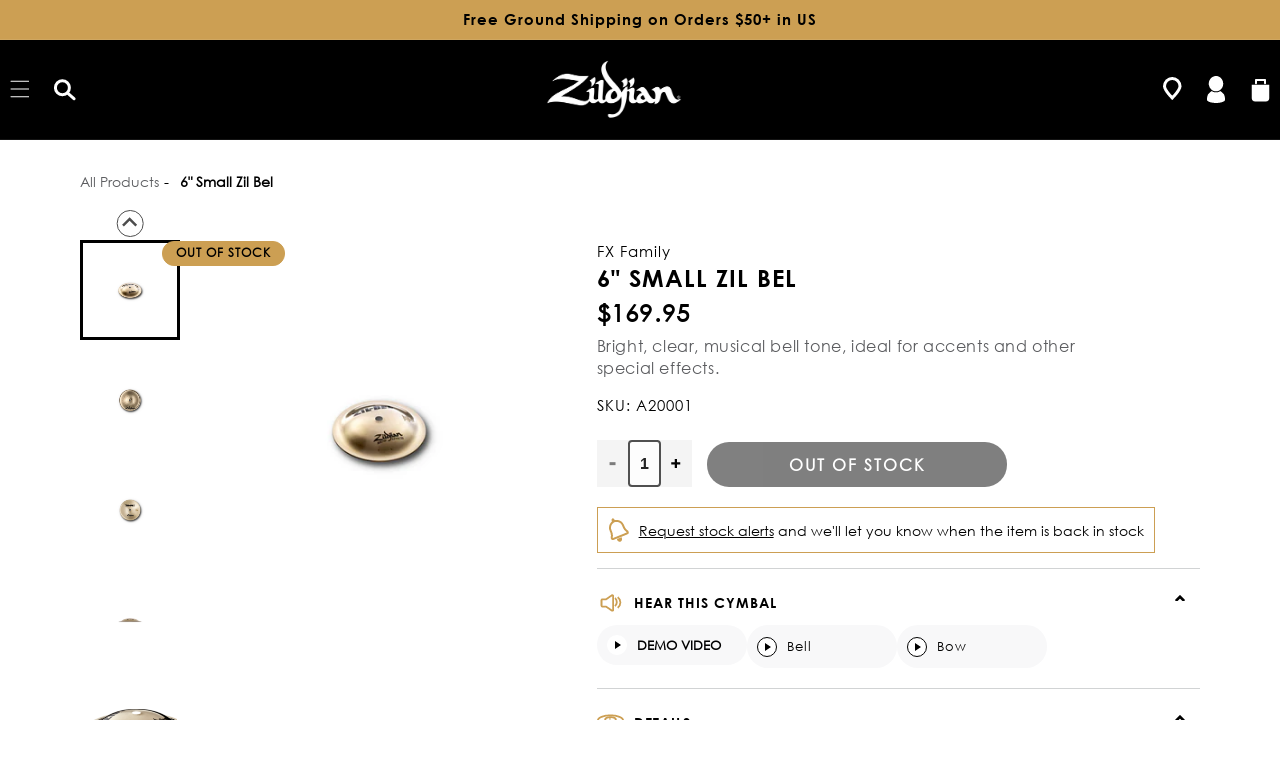

--- FILE ---
content_type: text/html; charset=utf-8
request_url: https://zildjian.com/products/6-small-zil-bel
body_size: 117285
content:
<!doctype html>
<html class="no-js" lang="en">
  <link rel="preconnect" href="https://cdn.boostcommerce.io" crossorigin>
  <link rel="preconnect" href="https://foursixty.com" crossorigin>
  <link rel="preconnect" href="https://cdn.jsdelivr.net" crossorigin>
  <link rel="preconnect" href="https://fonts.googleapis.com">
  <link rel="preconnect" href="https://d10lpsik1i8c69.cloudfront.net">
  <link href="//zildjian.com/cdn/shop/t/57/assets/custom.css?v=170440205740954505801762016832" rel="stylesheet" type="text/css" media="all" />
  <link href="//zildjian.com/cdn/shop/t/57/assets/custom-search.scss?v=8752601411538927341713290657" rel="stylesheet" type="text/css" media="all" />
  <link href="//zildjian.com/cdn/shop/t/57/assets/community-custom.css?v=157911455733214376511761059255" rel="stylesheet" type="text/css" media="all" />
  <noscript><link rel="stylesheet" href="//zildjian.com/cdn/shop/t/57/assets/custom.css?v=170440205740954505801762016832"></noscript>
  <noscript><link rel="stylesheet" href="//zildjian.com/cdn/shop/t/57/assets/custom-search.scss?v=8752601411538927341713290657"></noscript>
  <noscript><link rel="stylesheet" href="//zildjian.com/cdn/shop/t/57/assets/community-custom.css?v=157911455733214376511761059255"></noscript>
  <head>
    <script>
      !(function () {
        var o = (window.tdl = window.tdl || []);
        if (o.invoked)
          window.console && console.error && console.error('Tune snippet has been included more than once.');
        else {
          (o.invoked = !0),
            (o.methods = ['init', 'identify', 'convert']),
            (o.factory = function (n) {
              return function () {
                var e = Array.prototype.slice.call(arguments);
                return e.unshift(n), o.push(e), o;
              };
            });
          for (var e = 0; e < o.methods.length; e++) {
            var n = o.methods[e];
            o[n] = o.factory(n);
          }
          o.init = function (e) {
            var n = document.createElement('script');
            (n.type = 'text/javascript'), (n.async = !0), (n.src = 'https://js.go2sdk.com/v2/tune.js');
            var t = document.getElementsByTagName('script')[0];
            t.parentNode.insertBefore(n, t), (o.domain = e);
          };
        }
      })();

      tdl.init('https://aspireiq.go2cloud.org');
      tdl.identify();
    </script>
    <link
      rel="preload"
      href="https://cdn.shopify.com/s/files/1/0729/7938/2564/files/white-bg_460x.png?v=1689839554"
      as="image"
    >
    
      
      <link rel="preload" href="//zildjian.com/cdn/shop/files/A20001-6-FX-Small-Zil-Bel-Shot-A.jpg?v=1716908098&width=823" as="image">
    

    <meta charset="utf-8">
    <meta http-equiv="X-UA-Compatible" content="IE=edge">
    <meta name="viewport" content="width=device-width,initial-scale=1">
    <meta name="theme-color" content="">
    <link rel="canonical" href="https://zildjian.com/products/6-small-zil-bel">
    <link rel="preconnect" href="https://cdn.shopify.com" crossorigin><link rel="icon" type="image/png" href="//zildjian.com/cdn/shop/files/favicon-32x32.png?crop=center&height=32&v=1683825388&width=32"><link rel="preconnect" href="https://fonts.shopifycdn.com" crossorigin><title>
      6&quot; Small Zil Bel
 &ndash; Zildjian </title>
    
      <meta name="description" content="6&quot; Small Zil Bel">
    
    

<meta property="og:site_name" content="Zildjian ">
<meta property="og:url" content="https://zildjian.com/products/6-small-zil-bel">
<meta property="og:title" content="6&quot; Small Zil Bel">
<meta property="og:type" content="product">
<meta property="og:description" content="6&quot; Small Zil Bel"><meta property="og:image" content="http://zildjian.com/cdn/shop/files/A20001-6-FX-Small-Zil-Bel-Shot-A.jpg?v=1716908098">
  <meta property="og:image:secure_url" content="https://zildjian.com/cdn/shop/files/A20001-6-FX-Small-Zil-Bel-Shot-A.jpg?v=1716908098">
  <meta property="og:image:width" content="2000">
  <meta property="og:image:height" content="2000"><meta property="og:price:amount" content="169.95">
  <meta property="og:price:currency" content="USD"><meta name="twitter:site" content="@zildjiancompany"><meta name="twitter:card" content="summary_large_image">
<meta name="twitter:title" content="6&quot; Small Zil Bel">
<meta name="twitter:description" content="6&quot; Small Zil Bel">

    <script>
      var page_handle =
         "6-small-zil-bel"
        ;
      var referrer = document.referrer;
      var currentUrl = window.location;
      var siteDomain = "https://zildjian.com/";
      if (!referrer || !referrer.includes(siteDomain)) {
        if(page_handle == 'zildjian-alchem-e-perfect-tune-headphones' || page_handle == 'about-zildjian-zildjian-alchem-e-perfect-tune-headphones' || page_handle == 'zildjian-alchem-e-perfect-tune-headphones' || page_handle == 'faq-zildjian-alchem-e-perfect-tune-headphones') {
          currentUrl.searchParams.set("type", "micro-menu");
          window.location.replace(currentUrl.toString());
        }
      }
      (function () {
        if (window.location.pathname === '/pages/zildjian-cymbolt-quick-release-stacker-demo') {
          window.location.href = 'https://zildjian.com/products/fx-stacks';
        }
      })();
      (function (w, d, s, l, i) {
        w[l] = w[l] || [];
        w[l].push({ 'gtm.start': new Date().getTime(), event: 'gtm.js' });
        var f = d.getElementsByTagName(s)[0],
          j = d.createElement(s),
          dl = l != 'dataLayer' ? '&l=' + l : '';
        j.async = true;
        j.src = 'https://www.googletagmanager.com/gtm.js?id=' + i + dl;
        f.parentNode.insertBefore(j, f);
      })(window, document, 'script', 'dataLayer', 'GTM-KZCNM2V');
    </script>
    <script>
      !(function (f, b, e, v, n, t, s) {
        if (f.fbq) return;
        n = f.fbq = function () {
          n.callMethod ? n.callMethod.apply(n, arguments) : n.queue.push(arguments);
        };
        if (!f._fbq) f._fbq = n;
        n.push = n;
        n.loaded = !0;
        n.version = '2.0';
        n.queue = [];
        t = b.createElement(e);
        t.async = !0;
        t.src = v;
        s = b.getElementsByTagName(e)[0];
        s.parentNode.insertBefore(t, s);
      })(window, document, 'script', 'https://connect.facebook.net/en_US/fbevents.js');
      fbq('init', '1789827234600651');
      fbq('track', 'PageView');
    </script>
    <script defer src="https://cdn.jsdelivr.net/npm/@splidejs/splide@4.1.4/dist/js/splide.min.js"></script>
    <link
      rel="preload"
      href="https://cdn.jsdelivr.net/npm/@splidejs/splide@4.1.4/dist/css/splide.min.css"
      as="style"
      onload="this.onload=null;this.rel='stylesheet'"
    >
    <noscript>
      <link rel="stylesheet" href="https://cdn.jsdelivr.net/npm/@splidejs/splide@4.1.4/dist/css/splide.min.css">
    </noscript>
    <script src="//zildjian.com/cdn/shop/t/57/assets/constants.js?v=165488195745554878101713290659" defer="defer"></script>
    <script src="//zildjian.com/cdn/shop/t/57/assets/pubsub.js?v=2921868252632587581713290659" defer="defer"></script>
    <script src="//zildjian.com/cdn/shop/t/57/assets/global.min.js?v=168552490704624392311744219425" defer="defer"></script>
    <script src="//zildjian.com/cdn/shop/t/57/assets/custom.js?v=68247418516105500751768180725" defer="defer"></script>
    <script>
      let ticking = false;
      window.addEventListener('scroll', () => {
        if (!ticking) {
          ticking = true;
          requestAnimationFrame(() => {
            // Custom scroll code here
            ticking = false;
          });
        }
      });
    </script>
    <script>window.performance && window.performance.mark && window.performance.mark('shopify.content_for_header.start');</script><meta name="google-site-verification" content="JFr8-sCwOBsPJce_TfVM2hxHMRVzvcP8Bj5JY-wfbnY">
<meta name="facebook-domain-verification" content="frqxk8rrfcxx9f17oga3trlvv6n2c7">
<meta id="shopify-digital-wallet" name="shopify-digital-wallet" content="/72979382564/digital_wallets/dialog">
<meta name="shopify-checkout-api-token" content="ce1b51a02f50d061b4fdde73e338f1bf">
<link rel="alternate" type="application/json+oembed" href="https://zildjian.com/products/6-small-zil-bel.oembed">
<script async="async" src="/checkouts/internal/preloads.js?locale=en-US"></script>
<link rel="preconnect" href="https://shop.app" crossorigin="anonymous">
<script async="async" src="https://shop.app/checkouts/internal/preloads.js?locale=en-US&shop_id=72979382564" crossorigin="anonymous"></script>
<script id="apple-pay-shop-capabilities" type="application/json">{"shopId":72979382564,"countryCode":"US","currencyCode":"USD","merchantCapabilities":["supports3DS"],"merchantId":"gid:\/\/shopify\/Shop\/72979382564","merchantName":"Zildjian ","requiredBillingContactFields":["postalAddress","email","phone"],"requiredShippingContactFields":["postalAddress","email","phone"],"shippingType":"shipping","supportedNetworks":["visa","masterCard","amex","discover","elo","jcb"],"total":{"type":"pending","label":"Zildjian ","amount":"1.00"},"shopifyPaymentsEnabled":true,"supportsSubscriptions":true}</script>
<script id="shopify-features" type="application/json">{"accessToken":"ce1b51a02f50d061b4fdde73e338f1bf","betas":["rich-media-storefront-analytics"],"domain":"zildjian.com","predictiveSearch":true,"shopId":72979382564,"locale":"en"}</script>
<script>var Shopify = Shopify || {};
Shopify.shop = "zildjianshop.myshopify.com";
Shopify.locale = "en";
Shopify.currency = {"active":"USD","rate":"1.0"};
Shopify.country = "US";
Shopify.theme = {"name":"Zildjian - Blue Stout - Live","id":167210418468,"schema_name":"Dawn","schema_version":"8.0.1","theme_store_id":null,"role":"main"};
Shopify.theme.handle = "null";
Shopify.theme.style = {"id":null,"handle":null};
Shopify.cdnHost = "zildjian.com/cdn";
Shopify.routes = Shopify.routes || {};
Shopify.routes.root = "/";</script>
<script type="module">!function(o){(o.Shopify=o.Shopify||{}).modules=!0}(window);</script>
<script>!function(o){function n(){var o=[];function n(){o.push(Array.prototype.slice.apply(arguments))}return n.q=o,n}var t=o.Shopify=o.Shopify||{};t.loadFeatures=n(),t.autoloadFeatures=n()}(window);</script>
<script>
  window.ShopifyPay = window.ShopifyPay || {};
  window.ShopifyPay.apiHost = "shop.app\/pay";
  window.ShopifyPay.redirectState = null;
</script>
<script id="shop-js-analytics" type="application/json">{"pageType":"product"}</script>
<script defer="defer" async type="module" src="//zildjian.com/cdn/shopifycloud/shop-js/modules/v2/client.init-shop-cart-sync_C5BV16lS.en.esm.js"></script>
<script defer="defer" async type="module" src="//zildjian.com/cdn/shopifycloud/shop-js/modules/v2/chunk.common_CygWptCX.esm.js"></script>
<script type="module">
  await import("//zildjian.com/cdn/shopifycloud/shop-js/modules/v2/client.init-shop-cart-sync_C5BV16lS.en.esm.js");
await import("//zildjian.com/cdn/shopifycloud/shop-js/modules/v2/chunk.common_CygWptCX.esm.js");

  window.Shopify.SignInWithShop?.initShopCartSync?.({"fedCMEnabled":true,"windoidEnabled":true});

</script>
<script defer="defer" async type="module" src="//zildjian.com/cdn/shopifycloud/shop-js/modules/v2/client.payment-terms_CZxnsJam.en.esm.js"></script>
<script defer="defer" async type="module" src="//zildjian.com/cdn/shopifycloud/shop-js/modules/v2/chunk.common_CygWptCX.esm.js"></script>
<script defer="defer" async type="module" src="//zildjian.com/cdn/shopifycloud/shop-js/modules/v2/chunk.modal_D71HUcav.esm.js"></script>
<script type="module">
  await import("//zildjian.com/cdn/shopifycloud/shop-js/modules/v2/client.payment-terms_CZxnsJam.en.esm.js");
await import("//zildjian.com/cdn/shopifycloud/shop-js/modules/v2/chunk.common_CygWptCX.esm.js");
await import("//zildjian.com/cdn/shopifycloud/shop-js/modules/v2/chunk.modal_D71HUcav.esm.js");

  
</script>
<script>
  window.Shopify = window.Shopify || {};
  if (!window.Shopify.featureAssets) window.Shopify.featureAssets = {};
  window.Shopify.featureAssets['shop-js'] = {"shop-cart-sync":["modules/v2/client.shop-cart-sync_ZFArdW7E.en.esm.js","modules/v2/chunk.common_CygWptCX.esm.js"],"init-fed-cm":["modules/v2/client.init-fed-cm_CmiC4vf6.en.esm.js","modules/v2/chunk.common_CygWptCX.esm.js"],"shop-button":["modules/v2/client.shop-button_tlx5R9nI.en.esm.js","modules/v2/chunk.common_CygWptCX.esm.js"],"shop-cash-offers":["modules/v2/client.shop-cash-offers_DOA2yAJr.en.esm.js","modules/v2/chunk.common_CygWptCX.esm.js","modules/v2/chunk.modal_D71HUcav.esm.js"],"init-windoid":["modules/v2/client.init-windoid_sURxWdc1.en.esm.js","modules/v2/chunk.common_CygWptCX.esm.js"],"shop-toast-manager":["modules/v2/client.shop-toast-manager_ClPi3nE9.en.esm.js","modules/v2/chunk.common_CygWptCX.esm.js"],"init-shop-email-lookup-coordinator":["modules/v2/client.init-shop-email-lookup-coordinator_B8hsDcYM.en.esm.js","modules/v2/chunk.common_CygWptCX.esm.js"],"init-shop-cart-sync":["modules/v2/client.init-shop-cart-sync_C5BV16lS.en.esm.js","modules/v2/chunk.common_CygWptCX.esm.js"],"avatar":["modules/v2/client.avatar_BTnouDA3.en.esm.js"],"pay-button":["modules/v2/client.pay-button_FdsNuTd3.en.esm.js","modules/v2/chunk.common_CygWptCX.esm.js"],"init-customer-accounts":["modules/v2/client.init-customer-accounts_DxDtT_ad.en.esm.js","modules/v2/client.shop-login-button_C5VAVYt1.en.esm.js","modules/v2/chunk.common_CygWptCX.esm.js","modules/v2/chunk.modal_D71HUcav.esm.js"],"init-shop-for-new-customer-accounts":["modules/v2/client.init-shop-for-new-customer-accounts_ChsxoAhi.en.esm.js","modules/v2/client.shop-login-button_C5VAVYt1.en.esm.js","modules/v2/chunk.common_CygWptCX.esm.js","modules/v2/chunk.modal_D71HUcav.esm.js"],"shop-login-button":["modules/v2/client.shop-login-button_C5VAVYt1.en.esm.js","modules/v2/chunk.common_CygWptCX.esm.js","modules/v2/chunk.modal_D71HUcav.esm.js"],"init-customer-accounts-sign-up":["modules/v2/client.init-customer-accounts-sign-up_CPSyQ0Tj.en.esm.js","modules/v2/client.shop-login-button_C5VAVYt1.en.esm.js","modules/v2/chunk.common_CygWptCX.esm.js","modules/v2/chunk.modal_D71HUcav.esm.js"],"shop-follow-button":["modules/v2/client.shop-follow-button_Cva4Ekp9.en.esm.js","modules/v2/chunk.common_CygWptCX.esm.js","modules/v2/chunk.modal_D71HUcav.esm.js"],"checkout-modal":["modules/v2/client.checkout-modal_BPM8l0SH.en.esm.js","modules/v2/chunk.common_CygWptCX.esm.js","modules/v2/chunk.modal_D71HUcav.esm.js"],"lead-capture":["modules/v2/client.lead-capture_Bi8yE_yS.en.esm.js","modules/v2/chunk.common_CygWptCX.esm.js","modules/v2/chunk.modal_D71HUcav.esm.js"],"shop-login":["modules/v2/client.shop-login_D6lNrXab.en.esm.js","modules/v2/chunk.common_CygWptCX.esm.js","modules/v2/chunk.modal_D71HUcav.esm.js"],"payment-terms":["modules/v2/client.payment-terms_CZxnsJam.en.esm.js","modules/v2/chunk.common_CygWptCX.esm.js","modules/v2/chunk.modal_D71HUcav.esm.js"]};
</script>
<script>(function() {
  var isLoaded = false;
  function asyncLoad() {
    if (isLoaded) return;
    isLoaded = true;
    var urls = ["https:\/\/cdn.shopify.com\/s\/files\/1\/0729\/7938\/2564\/t\/1\/assets\/zendesk-embeddable.js?v=1680563681\u0026shop=zildjianshop.myshopify.com","https:\/\/cdn.commoninja.com\/sdk\/latest\/commonninja.js?shop=zildjianshop.myshopify.com","https:\/\/cdn-loyalty.yotpo.com\/loader\/IOhtfhngVVdoNo7vhQs43g.js?shop=zildjianshop.myshopify.com"];
    for (var i = 0; i < urls.length; i++) {
      var s = document.createElement('script');
      s.type = 'text/javascript';
      s.async = true;
      s.src = urls[i];
      var x = document.getElementsByTagName('script')[0];
      x.parentNode.insertBefore(s, x);
    }
  };
  if(window.attachEvent) {
    window.attachEvent('onload', asyncLoad);
  } else {
    window.addEventListener('load', asyncLoad, false);
  }
})();</script>
<script id="__st">var __st={"a":72979382564,"offset":-18000,"reqid":"e10abaa2-5deb-4003-a344-c9b3f46df269-1768743622","pageurl":"zildjian.com\/products\/6-small-zil-bel","u":"78447a960009","p":"product","rtyp":"product","rid":8328185577764};</script>
<script>window.ShopifyPaypalV4VisibilityTracking = true;</script>
<script id="captcha-bootstrap">!function(){'use strict';const t='contact',e='account',n='new_comment',o=[[t,t],['blogs',n],['comments',n],[t,'customer']],c=[[e,'customer_login'],[e,'guest_login'],[e,'recover_customer_password'],[e,'create_customer']],r=t=>t.map((([t,e])=>`form[action*='/${t}']:not([data-nocaptcha='true']) input[name='form_type'][value='${e}']`)).join(','),a=t=>()=>t?[...document.querySelectorAll(t)].map((t=>t.form)):[];function s(){const t=[...o],e=r(t);return a(e)}const i='password',u='form_key',d=['recaptcha-v3-token','g-recaptcha-response','h-captcha-response',i],f=()=>{try{return window.sessionStorage}catch{return}},m='__shopify_v',_=t=>t.elements[u];function p(t,e,n=!1){try{const o=window.sessionStorage,c=JSON.parse(o.getItem(e)),{data:r}=function(t){const{data:e,action:n}=t;return t[m]||n?{data:e,action:n}:{data:t,action:n}}(c);for(const[e,n]of Object.entries(r))t.elements[e]&&(t.elements[e].value=n);n&&o.removeItem(e)}catch(o){console.error('form repopulation failed',{error:o})}}const l='form_type',E='cptcha';function T(t){t.dataset[E]=!0}const w=window,h=w.document,L='Shopify',v='ce_forms',y='captcha';let A=!1;((t,e)=>{const n=(g='f06e6c50-85a8-45c8-87d0-21a2b65856fe',I='https://cdn.shopify.com/shopifycloud/storefront-forms-hcaptcha/ce_storefront_forms_captcha_hcaptcha.v1.5.2.iife.js',D={infoText:'Protected by hCaptcha',privacyText:'Privacy',termsText:'Terms'},(t,e,n)=>{const o=w[L][v],c=o.bindForm;if(c)return c(t,g,e,D).then(n);var r;o.q.push([[t,g,e,D],n]),r=I,A||(h.body.append(Object.assign(h.createElement('script'),{id:'captcha-provider',async:!0,src:r})),A=!0)});var g,I,D;w[L]=w[L]||{},w[L][v]=w[L][v]||{},w[L][v].q=[],w[L][y]=w[L][y]||{},w[L][y].protect=function(t,e){n(t,void 0,e),T(t)},Object.freeze(w[L][y]),function(t,e,n,w,h,L){const[v,y,A,g]=function(t,e,n){const i=e?o:[],u=t?c:[],d=[...i,...u],f=r(d),m=r(i),_=r(d.filter((([t,e])=>n.includes(e))));return[a(f),a(m),a(_),s()]}(w,h,L),I=t=>{const e=t.target;return e instanceof HTMLFormElement?e:e&&e.form},D=t=>v().includes(t);t.addEventListener('submit',(t=>{const e=I(t);if(!e)return;const n=D(e)&&!e.dataset.hcaptchaBound&&!e.dataset.recaptchaBound,o=_(e),c=g().includes(e)&&(!o||!o.value);(n||c)&&t.preventDefault(),c&&!n&&(function(t){try{if(!f())return;!function(t){const e=f();if(!e)return;const n=_(t);if(!n)return;const o=n.value;o&&e.removeItem(o)}(t);const e=Array.from(Array(32),(()=>Math.random().toString(36)[2])).join('');!function(t,e){_(t)||t.append(Object.assign(document.createElement('input'),{type:'hidden',name:u})),t.elements[u].value=e}(t,e),function(t,e){const n=f();if(!n)return;const o=[...t.querySelectorAll(`input[type='${i}']`)].map((({name:t})=>t)),c=[...d,...o],r={};for(const[a,s]of new FormData(t).entries())c.includes(a)||(r[a]=s);n.setItem(e,JSON.stringify({[m]:1,action:t.action,data:r}))}(t,e)}catch(e){console.error('failed to persist form',e)}}(e),e.submit())}));const S=(t,e)=>{t&&!t.dataset[E]&&(n(t,e.some((e=>e===t))),T(t))};for(const o of['focusin','change'])t.addEventListener(o,(t=>{const e=I(t);D(e)&&S(e,y())}));const B=e.get('form_key'),M=e.get(l),P=B&&M;t.addEventListener('DOMContentLoaded',(()=>{const t=y();if(P)for(const e of t)e.elements[l].value===M&&p(e,B);[...new Set([...A(),...v().filter((t=>'true'===t.dataset.shopifyCaptcha))])].forEach((e=>S(e,t)))}))}(h,new URLSearchParams(w.location.search),n,t,e,['guest_login'])})(!0,!0)}();</script>
<script integrity="sha256-4kQ18oKyAcykRKYeNunJcIwy7WH5gtpwJnB7kiuLZ1E=" data-source-attribution="shopify.loadfeatures" defer="defer" src="//zildjian.com/cdn/shopifycloud/storefront/assets/storefront/load_feature-a0a9edcb.js" crossorigin="anonymous"></script>
<script crossorigin="anonymous" defer="defer" src="//zildjian.com/cdn/shopifycloud/storefront/assets/shopify_pay/storefront-65b4c6d7.js?v=20250812"></script>
<script data-source-attribution="shopify.dynamic_checkout.dynamic.init">var Shopify=Shopify||{};Shopify.PaymentButton=Shopify.PaymentButton||{isStorefrontPortableWallets:!0,init:function(){window.Shopify.PaymentButton.init=function(){};var t=document.createElement("script");t.src="https://zildjian.com/cdn/shopifycloud/portable-wallets/latest/portable-wallets.en.js",t.type="module",document.head.appendChild(t)}};
</script>
<script data-source-attribution="shopify.dynamic_checkout.buyer_consent">
  function portableWalletsHideBuyerConsent(e){var t=document.getElementById("shopify-buyer-consent"),n=document.getElementById("shopify-subscription-policy-button");t&&n&&(t.classList.add("hidden"),t.setAttribute("aria-hidden","true"),n.removeEventListener("click",e))}function portableWalletsShowBuyerConsent(e){var t=document.getElementById("shopify-buyer-consent"),n=document.getElementById("shopify-subscription-policy-button");t&&n&&(t.classList.remove("hidden"),t.removeAttribute("aria-hidden"),n.addEventListener("click",e))}window.Shopify?.PaymentButton&&(window.Shopify.PaymentButton.hideBuyerConsent=portableWalletsHideBuyerConsent,window.Shopify.PaymentButton.showBuyerConsent=portableWalletsShowBuyerConsent);
</script>
<script data-source-attribution="shopify.dynamic_checkout.cart.bootstrap">document.addEventListener("DOMContentLoaded",(function(){function t(){return document.querySelector("shopify-accelerated-checkout-cart, shopify-accelerated-checkout")}if(t())Shopify.PaymentButton.init();else{new MutationObserver((function(e,n){t()&&(Shopify.PaymentButton.init(),n.disconnect())})).observe(document.body,{childList:!0,subtree:!0})}}));
</script>
<script id='scb4127' type='text/javascript' async='' src='https://zildjian.com/cdn/shopifycloud/privacy-banner/storefront-banner.js'></script><link id="shopify-accelerated-checkout-styles" rel="stylesheet" media="screen" href="https://zildjian.com/cdn/shopifycloud/portable-wallets/latest/accelerated-checkout-backwards-compat.css" crossorigin="anonymous">
<style id="shopify-accelerated-checkout-cart">
        #shopify-buyer-consent {
  margin-top: 1em;
  display: inline-block;
  width: 100%;
}

#shopify-buyer-consent.hidden {
  display: none;
}

#shopify-subscription-policy-button {
  background: none;
  border: none;
  padding: 0;
  text-decoration: underline;
  font-size: inherit;
  cursor: pointer;
}

#shopify-subscription-policy-button::before {
  box-shadow: none;
}

      </style>
<script id="sections-script" data-sections="product-recommendations,footer" defer="defer" src="//zildjian.com/cdn/shop/t/57/compiled_assets/scripts.js?30447"></script>
<script>window.performance && window.performance.mark && window.performance.mark('shopify.content_for_header.end');</script>

    <style data-shopify>
  @font-face {
  font-family: Poppins;
  font-weight: 300;
  font-style: normal;
  font-display: swap;
  src: url("//zildjian.com/cdn/fonts/poppins/poppins_n3.05f58335c3209cce17da4f1f1ab324ebe2982441.woff2") format("woff2"),
       url("//zildjian.com/cdn/fonts/poppins/poppins_n3.6971368e1f131d2c8ff8e3a44a36b577fdda3ff5.woff") format("woff");
}

  @font-face {
  font-family: Poppins;
  font-weight: 700;
  font-style: normal;
  font-display: swap;
  src: url("//zildjian.com/cdn/fonts/poppins/poppins_n7.56758dcf284489feb014a026f3727f2f20a54626.woff2") format("woff2"),
       url("//zildjian.com/cdn/fonts/poppins/poppins_n7.f34f55d9b3d3205d2cd6f64955ff4b36f0cfd8da.woff") format("woff");
}

  @font-face {
  font-family: Poppins;
  font-weight: 300;
  font-style: italic;
  font-display: swap;
  src: url("//zildjian.com/cdn/fonts/poppins/poppins_i3.8536b4423050219f608e17f134fe9ea3b01ed890.woff2") format("woff2"),
       url("//zildjian.com/cdn/fonts/poppins/poppins_i3.0f4433ada196bcabf726ed78f8e37e0995762f7f.woff") format("woff");
}

  @font-face {
  font-family: Poppins;
  font-weight: 700;
  font-style: italic;
  font-display: swap;
  src: url("//zildjian.com/cdn/fonts/poppins/poppins_i7.42fd71da11e9d101e1e6c7932199f925f9eea42d.woff2") format("woff2"),
       url("//zildjian.com/cdn/fonts/poppins/poppins_i7.ec8499dbd7616004e21155106d13837fff4cf556.woff") format("woff");
}

  @font-face {
  font-family: Poppins;
  font-weight: 600;
  font-style: normal;
  font-display: swap;
  src: url("//zildjian.com/cdn/fonts/poppins/poppins_n6.aa29d4918bc243723d56b59572e18228ed0786f6.woff2") format("woff2"),
       url("//zildjian.com/cdn/fonts/poppins/poppins_n6.5f815d845fe073750885d5b7e619ee00e8111208.woff") format("woff");
}


  @font-face {
    font-family: 'Century Old Style Std';
    src: url(//zildjian.com/cdn/shop/t/57/assets/CenturyOldStyleStd-Regular.woff2?v=76670165653264757571713290660) format('woff2'),
        url(//zildjian.com/cdn/shop/t/57/assets/CenturyOldStyleStd-Regular.woff?v=38789099153015441151713290659) format('woff');
    font-weight: normal;
    font-style: normal;
    font-display: swap;
  }

  @font-face {
    font-family: 'Century Gothic';
    src: url(//zildjian.com/cdn/shop/t/57/assets/GOTHIC.TTF?v=18887588200147258011761059254) format('truetype'),
    font-weight: normal;
    font-style: normal;
    font-display: swap;
  }

  @font-face {
    font-family: 'Century Gothic Bold';
    src: url(//zildjian.com/cdn/shop/t/57/assets/GOTHICB.TTF?v=171724761261993690931761059255) format('truetype'),
    font-weight: 700;
    font-style: normal;
    font-display: swap;
  }

  .splide__spinner {
    width: 20px!important;
    height: 20px!important;
  }
  :root {
    --font-spec-family: 'Century Old Style Std';
    --font-body-family: 'Century Gothic';
    --font-body-style: normal;
    --font-body-weight: 300;
    --font-body-weight-bold: 600;

    --font-heading-family: 'Century Gothic Bold';
    --font-heading-style: normal;
    --font-heading-weight: 600;

    --font-body-scale: 1.0;
    --font-heading-scale: 1.0;

    --color-base-text: 0, 0, 0;
    --color-shadow: 0, 0, 0;
    --color-base-background-1: 255, 255, 255;
    --color-base-background-2: 248, 248, 249;
    --color-base-solid-button-labels: 255, 255, 255;
    --color-base-outline-button-labels: 0, 0, 0;
    --color-base-accent-1: 204, 159, 83;
    --color-base-accent-2: 204, 159, 83;
    --payment-terms-background-color: #ffffff;

    --gradient-base-background-1: #ffffff;
    --gradient-base-background-2: #f8f8f9;
    --gradient-base-accent-1: #cc9f53;
    --gradient-base-accent-2: #cc9f53;

    --media-padding: px;
    --media-border-opacity: 0.05;
    --media-border-width: 1px;
    --media-radius: 0px;
    --media-shadow-opacity: 0.0;
    --media-shadow-horizontal-offset: 0px;
    --media-shadow-vertical-offset: 4px;
    --media-shadow-blur-radius: 5px;
    --media-shadow-visible: 0;

    --page-width: 160rem;
    --page-width-margin: 0rem;

    --product-card-image-padding: 0.0rem;
    --product-card-corner-radius: 0.0rem;
    --product-card-text-alignment: left;
    --product-card-border-width: 0.0rem;
    --product-card-border-opacity: 0.1;
    --product-card-shadow-opacity: 0.0;
    --product-card-shadow-visible: 0;
    --product-card-shadow-horizontal-offset: 0.0rem;
    --product-card-shadow-vertical-offset: 0.4rem;
    --product-card-shadow-blur-radius: 0.5rem;

    --collection-card-image-padding: 0.0rem;
    --collection-card-corner-radius: 0.0rem;
    --collection-card-text-alignment: left;
    --collection-card-border-width: 0.0rem;
    --collection-card-border-opacity: 0.1;
    --collection-card-shadow-opacity: 0.0;
    --collection-card-shadow-visible: 0;
    --collection-card-shadow-horizontal-offset: 0.0rem;
    --collection-card-shadow-vertical-offset: 0.4rem;
    --collection-card-shadow-blur-radius: 0.5rem;

    --blog-card-image-padding: 0.0rem;
    --blog-card-corner-radius: 0.0rem;
    --blog-card-text-alignment: left;
    --blog-card-border-width: 0.0rem;
    --blog-card-border-opacity: 0.1;
    --blog-card-shadow-opacity: 0.0;
    --blog-card-shadow-visible: 0;
    --blog-card-shadow-horizontal-offset: 0.0rem;
    --blog-card-shadow-vertical-offset: 0.4rem;
    --blog-card-shadow-blur-radius: 0.5rem;

    --badge-corner-radius: 4.0rem;

    --popup-border-width: 1px;
    --popup-border-opacity: 0.1;
    --popup-corner-radius: 0px;
    --popup-shadow-opacity: 0.0;
    --popup-shadow-horizontal-offset: 0px;
    --popup-shadow-vertical-offset: 4px;
    --popup-shadow-blur-radius: 5px;

    --drawer-border-width: 1px;
    --drawer-border-opacity: 0.1;
    --drawer-shadow-opacity: 0.0;
    --drawer-shadow-horizontal-offset: 0px;
    --drawer-shadow-vertical-offset: 4px;
    --drawer-shadow-blur-radius: 5px;

    --spacing-sections-desktop: 20px;
    --spacing-sections-mobile: 20px;

    --grid-desktop-vertical-spacing: 28px;
    --grid-desktop-horizontal-spacing: 28px;
    --grid-mobile-vertical-spacing: 14px;
    --grid-mobile-horizontal-spacing: 14px;

    --text-boxes-border-opacity: 0.1;
    --text-boxes-border-width: 0px;
    --text-boxes-radius: 0px;
    --text-boxes-shadow-opacity: 0.0;
    --text-boxes-shadow-visible: 0;
    --text-boxes-shadow-horizontal-offset: 0px;
    --text-boxes-shadow-vertical-offset: 4px;
    --text-boxes-shadow-blur-radius: 5px;

    --buttons-radius: 40px;
    --buttons-radius-outset: 41px;
    --buttons-border-width: 1px;
    --buttons-border-opacity: 1.0;
    --buttons-shadow-opacity: 0.0;
    --buttons-shadow-visible: 0;
    --buttons-shadow-horizontal-offset: 0px;
    --buttons-shadow-vertical-offset: 4px;
    --buttons-shadow-blur-radius: 5px;
    --buttons-border-offset: 0.3px;

    --inputs-radius: 0px;
    --inputs-border-width: 1px;
    --inputs-border-opacity: 0.0;
    --inputs-shadow-opacity: 0.0;
    --inputs-shadow-horizontal-offset: 0px;
    --inputs-margin-offset: 0px;
    --inputs-shadow-vertical-offset: 4px;
    --inputs-shadow-blur-radius: 5px;
    --inputs-radius-outset: 0px;

    --variant-pills-radius: 40px;
    --variant-pills-border-width: 1px;
    --variant-pills-border-opacity: 0.55;
    --variant-pills-shadow-opacity: 0.0;
    --variant-pills-shadow-horizontal-offset: 0px;
    --variant-pills-shadow-vertical-offset: 4px;
    --variant-pills-shadow-blur-radius: 5px;
  }

  *,
  *::before,
  *::after {
    box-sizing: inherit;
  }

  html {
    box-sizing: border-box;
    font-size: calc(var(--font-body-scale) * 62.5%);
    height: 100%;
  }

  body {
    display: grid;
    grid-template-rows: auto auto 1fr auto;
    grid-template-columns: 100%;
    min-height: 100%;
    margin: 0;
    font-size: 15px;
    letter-spacing: 1px;
    line-height: 23px;
    font-family: var(--font-body-family);
    font-style: var(--font-body-style);
    font-weight: var(--font-body-weight);
  }

  [data-notify] { z-index: 1 !important; }

  @media screen and (max-width: 749px) {
    body {
      font-size: 15px;
      line-height: 22px;
      letter-spacing: 0;
    }
    .announcement-bar-section {
      height: 37px;
      overflow: hidden;
    }
    .section-header .header__heading {
      height: 57px;
      overflow: hidden;
    }
  }

  /* Color custom properties */
:root {
  --tooltip-background: white;
  --tooltip-color: #000;
  --toolitp-width: 220px;
  --tooltip-padding: 20px;
  --tooltip-zindex: 10;
  --tooltip-tip-width: 10px;
  --tooltip-offset: 15px;
  --tooltip-shadow: 2px 2px 6px rgba(0, 0, 0, 0.28);
  --tooltip-border-radius: 5px;
}
:root,
.color-background-1 {
  --color-foreground: var(--color-base-text);
  --color-background: var(--color-base-background-1);
  --gradient-background: var(--gradient-base-background-1);
}

.color-background-2 {
  --color-foreground: var(--color-base-text);
  --color-background: var(--color-base-background-2);
  --gradient-background: var(--gradient-base-background-2);
}

.color-inverse {
  --color-foreground: var(--color-base-accent-1);
  --color-background: var(--color-base-text);
  --gradient-background: rgb(var(--color-base-text));
}

.color-inverse-2 {
  --color-foreground: var(--color-base-background-1);
  --color-background: var(--color-base-text);
  --gradient-background: rgb(var(--color-base-text));
}

.color-accent-1 {
  --color-foreground: var(--color-base-solid-button-labels);
  --color-background: var(--color-base-accent-1);
  --gradient-background: var(--gradient-base-accent-1);
}

.color-accent-2 {
  --color-foreground: var(--color-base-accent-2);
  --color-background: var(--color-base-solid-button-labels);
  --gradient-background: var(--color-base-solid-button-labels);
}

.color-accent-3 {
  --color-background: var(--color-base-accent-1);
  --gradient-background: var(--gradient-base-accent-1);
}

.color-foreground-outline-button {
  --color-foreground: var(--color-base-outline-button-labels);
}

.color-foreground-accent-1 {
  --color-foreground: var(--color-base-accent-1);
}

.color-foreground-accent-2 {
  --color-foreground: var(--color-base-accent-2);
}

:root,
.color-background-1 {
  --color-link: var(--color-base-outline-button-labels);
  --alpha-link: 0.85;
}

.color-background-2,
.color-inverse,
.color-inverse-2,
.color-accent-1,
.color-accent-2,
.color-accent-3 {
  --color-link: var(--color-foreground);
  --alpha-link: 0.7;
}

:root,
.color-background-1 {
  --color-button: var(--color-base-accent-1);
  --color-button-text: var(--color-base-solid-button-labels);
  --alpha-button-background: 1;
  --alpha-button-border: 1;
}

.color-background-2,
.color-inverse,
.color-inverse-2{
  --color-button: var(--color-base-accent-1);
  --color-button-text: 255, 255, 255;
}

.color-accent-1,
.color-accent-2,
.color-accent-3 {
  --color-button: var(--color-foreground);
  --color-button-text: 255, 255, 255;
}

.button--secondary {
  --color-button: var(--color-base-outline-button-labels);
  --color-button-text: var(--color-base-outline-button-labels);
  --color-button: var(--color-background);
  --alpha-button-background: 1;
}

.color-background-2 .button--secondary,
.color-accent-1 .button--secondary,
.color-accent-2 .button--secondary,
.color-accent-3 .button--secondary {
  --color-button: var(--color-background);
  --color-button-text: var(--color-foreground);
}

.color-inverse .button--secondary {
  --color-button: var(--color-background);
  --color-button-text: var(--color-foreground);
}

.button--tertiary {
  --color-button: var(--color-base-outline-button-labels);
  --color-button-text: var(--color-base-outline-button-labels);
  --alpha-button-background: 0;
  --alpha-button-border: 0.2;
}

.color-background-2 .button--tertiary,
.color-inverse .button--tertiary,
.color-accent-1 .button--tertiary,
.color-accent-2 .button--tertiary,
.color-accent-3 .button--tertiary {
  --color-button: var(--color-foreground);
  --color-button-text: var(--color-foreground);
}

:root,
.color-background-1 {
  --color-badge-background: var(--color-background);
  --color-badge-border: var(--color-foreground);
  --alpha-badge-border: 0.1;
}

.color-background-2,
.color-inverse,
.color-inverse-2,
.color-accent-1,
.color-accent-2,
.color-accent-3 {
  --color-badge-background: var(--color-background);
  --color-badge-border: var(--color-background);
  --alpha-badge-border: 1;
}

:root,
.color-background-1,
.color-background-2 {
  --color-card-hover: var(--color-base-text);
}

.color-inverse {
  --color-card-hover: var(--color-base-background-1);
}

.color-accent-1,
.color-accent-2,
.color-accent-3 {
  --color-card-hover: var(--color-base-solid-button-labels);
}

:root,
.color-icon-text {
  --color-icon: rgb(var(--color-base-text));
}

.color-icon-accent-1 {
  --color-icon: rgb(var(--color-base-accent-1));
}

.color-icon-accent-2 {
  --color-icon: rgb(var(--color-base-accent-2));
}

.color-icon-outline-button {
  --color-icon: rgb(var(--color-base-outline-button-labels));
}

.product-card-wrapper .card,
.contains-card--product {
  --border-radius: var(--product-card-corner-radius);
  --border-width: var(--product-card-border-width);
  --border-opacity: var(--product-card-border-opacity);
  --shadow-horizontal-offset: var(--product-card-shadow-horizontal-offset);
  --shadow-vertical-offset: var(--product-card-shadow-vertical-offset);
  --shadow-blur-radius: var(--product-card-shadow-blur-radius);
  --shadow-opacity: var(--product-card-shadow-opacity);
  --shadow-visible: var(--product-card-shadow-visible);
  --image-padding: var(--product-card-image-padding);
  --text-alignment: var(--product-card-text-alignment);
}

.collection-card-wrapper .card,
.contains-card--collection {
  --border-radius: var(--collection-card-corner-radius);
  --border-width: var(--collection-card-border-width);
  --border-opacity: var(--collection-card-border-opacity);
  --shadow-horizontal-offset: var(--collection-card-shadow-horizontal-offset);
  --shadow-vertical-offset: var(--collection-card-shadow-vertical-offset);
  --shadow-blur-radius: var(--collection-card-shadow-blur-radius);
  --shadow-opacity: var(--collection-card-shadow-opacity);
  --shadow-visible: var(--collection-card-shadow-visible);
  --image-padding: var(--collection-card-image-padding);
  --text-alignment: var(--collection-card-text-alignment);
}

.article-card-wrapper .card,
.contains-card--article {
  --border-radius: var(--blog-card-corner-radius);
  --border-width: var(--blog-card-border-width);
  --border-opacity: var(--blog-card-border-opacity);
  --shadow-horizontal-offset: var(--blog-card-shadow-horizontal-offset);
  --shadow-vertical-offset: var(--blog-card-shadow-vertical-offset);
  --shadow-blur-radius: var(--blog-card-shadow-blur-radius);
  --shadow-opacity: var(--blog-card-shadow-opacity);
  --shadow-visible: var(--blog-card-shadow-visible);
  --image-padding: var(--blog-card-image-padding);
  --text-alignment: var(--blog-card-text-alignment);
}

.contains-content-container,
.content-container {
  --border-radius: var(--text-boxes-radius);
  --border-width: var(--text-boxes-border-width);
  --border-opacity: var(--text-boxes-border-opacity);
  --shadow-horizontal-offset: var(--text-boxes-shadow-horizontal-offset);
  --shadow-vertical-offset: var(--text-boxes-shadow-vertical-offset);
  --shadow-blur-radius: var(--text-boxes-shadow-blur-radius);
  --shadow-opacity: var(--text-boxes-shadow-opacity);
  --shadow-visible: var(--text-boxes-shadow-visible);
}

.contains-media,
.global-media-settings {
  --border-radius: var(--media-radius);
  --border-width: var(--media-border-width);
  --border-opacity: var(--media-border-opacity);
  --shadow-horizontal-offset: var(--media-shadow-horizontal-offset);
  --shadow-vertical-offset: var(--media-shadow-vertical-offset);
  --shadow-blur-radius: var(--media-shadow-blur-radius);
  --shadow-opacity: var(--media-shadow-opacity);
  --shadow-visible: var(--media-shadow-visible);
}


/* base */

.no-js:not(html) {
  display: none !important;
}

html.no-js .no-js:not(html) {
  display: block !important;
}

.no-js-inline {
  display: none !important;
}

html.no-js .no-js-inline {
  display: inline-block !important;
}

html.no-js .no-js-hidden {
  display: none !important;
}

.page-width {
  max-width: var(--page-width);
  margin: 0 auto;
  padding: 0 20px;
}

.page-width-desktop {
  padding: 0;
  margin: 0 auto;
}
@media screen and (max-width: 989px) {
  .page-width-tablet-down {
    padding: 0 20px;
  }
}

@media screen and (min-width: 989px) {

  .page-width {
    padding: 0 80px;
  }

  .page-width--narrow {
    padding: 0 80px;
  }

  .page-width-desktop {
    padding: 0;
  }

  .page-width-tablet {
    padding: 0 80px;
  }
}

@media screen and (min-width: 990px) {
  .page-width--narrow {
    max-width: 1206px;
    padding: 0 80px;
    margin: auto;
  }

  .page-width-desktop {
    max-width: var(--page-width);
    padding: 0 80px;
  }
}

.isolate {
  position: relative;
  z-index: 0;
}


.element-margin-top {
  margin-top: 80px;
}

@media screen and (min-width: 750px) {
  .element-margin {
    margin-top: calc(5rem + var(--page-width-margin));
  }
}

body,
.color-background-1,
.color-background-2,
.color-inverse,
.color-inverse-2,
.color-accent-1,
.color-accent-2,
.color-accent-3 {
  color: rgba(var(--color-foreground), 1);
  background-color: rgb(var(--color-background));
}

.background-secondary {
  background-color: rgba(var(--color-foreground), 0.04);
}

.grid-auto-flow {
  display: grid;
  grid-auto-flow: column;
}

.page-margin,
.shopify-challenge__container {
  margin: 7rem auto;
}

.rte-width {
  max-width: 82rem;
  margin: 0 auto 2rem;
}

.list-unstyled {
  margin: 0;
  padding: 0;
  list-style: none;
}

.hidden {
  display: none !important;
}

.visually-hidden {
  position: absolute !important;
  overflow: hidden;
  width: 1px;
  height: 1px;
  margin: -1px;
  padding: 0;
  border: 0;
  clip: rect(0 0 0 0);
  word-wrap: normal !important;
}

.visually-hidden--inline {
  margin: 0;
  height: 1em;
}

.overflow-hidden {
  overflow: hidden;
}

.skip-to-content-link {
  background: #986E28!important;
}

.skip-to-content-link:focus {
  z-index: 9999;
  position: inherit;
  overflow: auto;
  width: auto;
  height: auto;
  clip: auto;
}

.full-width-link {
  position: absolute;
  top: 0;
  right: 0;
  bottom: 0;
  left: 0;
  z-index: 2;
}

::selection {
  background-color: rgba(var(--color-foreground), 0.2);
}

.text-body {
  font-size: 1.5rem;
  letter-spacing: 0.06rem;
  line-height: calc(1 + 0.8 / var(--font-body-scale));
  font-family: var(--font-body-family);
  font-style: var(--font-body-style);
  font-weight: var(--font-body-weight);
}

h1,
h2,
h3,
h4,
h5,
.h0,
.h1,
.h2,
.h3,
.h4,
.h5 {
  font-family: var(--font-heading-family);
  font-style: var(--font-heading-style);
  font-weight: var(--font-heading-weight);
  letter-spacing: 1px;
  color: rgb(var(--color-foreground));
  line-height: calc(1 + 0.3 / max(1, var(--font-heading-scale)));
  word-break: break-word;
}

.hxl {
  font-size: calc(var(--font-heading-scale) * 5rem);
}

@media only screen and (min-width: 750px) {
  .hxl {
    font-size: calc(var(--font-heading-scale) * 6.2rem);
  }
}

.h0 {
  font-size: calc(var(--font-heading-scale) * 4rem);
}

@media only screen and (min-width: 750px) {
  .h0 {
    font-size: calc(var(--font-heading-scale) * 5.2rem);
  }
}

h1,
.h1 {
  font-size: calc(var(--font-heading-scale) * 3rem);
}

@media only screen and (min-width: 750px) {
  h1,
  .h1 {
    font-size: calc(var(--font-heading-scale) * 4rem);
  }
}

h2,
.h2 {
  font-size: calc(var(--font-heading-scale) * 2rem);
}

@media only screen and (min-width: 750px) {
  h2,
  .h2 {
    font-size: calc(var(--font-heading-scale) * 2.4rem);
  }
}

h3,
.h3 {
  font-size: calc(var(--font-heading-scale) * 1.7rem);
}

@media only screen and (min-width: 750px) {
  h3,
  .h3 {
    font-size: calc(var(--font-heading-scale) * 1.8rem);
  }
}

h4,
.h4 {
  font-family: var(--font-heading-family);
  font-style: var(--font-heading-style);
  font-size: calc(var(--font-heading-scale) * 1.5rem);
}

h5,
.h5 {
  font-size: calc(var(--font-heading-scale) * 1.2rem);
}

@media only screen and (min-width: 750px) {
  h5,
  .h5 {
    font-size: calc(var(--font-heading-scale) * 1.3rem);
  }
}

h6,
.h6 {
  color: rgba(var(--color-foreground), 0.75);
  margin-block-start: 1.67em;
  margin-block-end: 1.67em;
}

blockquote {
  font-style: italic;
  color: rgba(var(--color-foreground), 0.75);
  border-left: 0.2rem solid rgba(var(--color-foreground), 0.2);
  padding-left: 1rem;
}

@media screen and (min-width: 750px) {
  blockquote {
    padding-left: 1.5rem;
  }
}

.caption {
  font-size: 13px;
  letter-spacing: 3px;
  line-height: calc(1 + 0.7 / var(--font-body-scale));
}

@media screen and (min-width: 750px) {
  .caption {
    font-size: 1.2rem;
  }
}

.caption-with-letter-spacing {
  font-size: 1rem;
  letter-spacing: 0.13rem;
  line-height: calc(1 + 0.2 / var(--font-body-scale));
  text-transform: uppercase;
}

.caption-with-letter-spacing--medium {
  font-size: 1.2rem;
  letter-spacing: .16rem;
}

.caption-with-letter-spacing--large {
  font-size: 1.4rem;
  letter-spacing: 0.18rem;
}

.caption-large,
.customer .field input,
.customer select,
.field__input,
.form__label,
.select__select {
  font-size: 1.3rem;
  line-height: calc(1 + 0.5 / var(--font-body-scale));
  letter-spacing: 0.04rem;
}

.color-foreground {
  color: rgb(var(--color-foreground));
}

table:not([class]) {
  table-layout: fixed;
  border-collapse: collapse;
  font-size: 1.4rem;
  border-style: hidden;
  box-shadow: 0 0 0 0.1rem rgba(var(--color-foreground), 0.2);
  /* draws the table border  */
}

table:not([class]) td,
table:not([class]) th {
  padding: 1em;
  border: 0.1rem solid rgba(var(--color-foreground), 0.2);
}

@media screen and (max-width: 749px) {
  .small-hide {
    display: none !important;
  }
}

@media screen and (min-width: 750px) and (max-width: 989px) {
  .medium-hide {
    display: none !important;
  }
}

@media screen and (min-width: 990px) {
  .large-up-hide {
    display: none !important;
  }
}

.left {
  text-align: left;
}

.center {
  text-align: center;
}

.right {
  text-align: right;
}

.uppercase {
  text-transform: uppercase;
}

.light {
  opacity: 0.7;
}

a:empty,
ul:empty,
dl:empty,
div:empty,
section:empty,
article:empty,
p:empty,
h1:empty,
h2:empty,
h3:empty,
h4:empty,
h5:empty,
h6:empty {
  display: none;
}

.link,
.customer a {
  cursor: pointer;
  display: inline-block;
  border: none;
  box-shadow: none;
  text-decoration: underline;
  text-underline-offset: 0.3rem;
  color: rgb(var(--color-link));
  background-color: transparent;
  font-size: 1.4rem;
  font-family: inherit;
}

.link--text {
  color: rgb(var(--color-foreground));
}

.link--text:hover {
  color: rgba(var(--color-foreground), 0.75);
}

.link-with-icon {
  display: inline-flex;
  font-size: 1.4rem;
  font-weight: 600;
  letter-spacing: 0.1rem;
  text-decoration: none;
  margin-bottom: 4.5rem;
  white-space: nowrap;
}

.link-with-icon .icon {
  width: 1.5rem;
  margin-left: 1rem;
}

a:not([href]) {
  cursor: default;
}

.circle-divider::after {
  content: '\2022';
  margin: 0 1.3rem 0 1.5rem;
}

.circle-divider:last-of-type::after {
  display: none;
}

hr {
  border: none;
  height: 0.1rem;
  background-color: rgba(var(--color-foreground), 0.2);
  display: block;
  margin: 5rem 0;
}

@media screen and (min-width: 750px) {
  hr {
    margin: 7rem 0;
  }
}

.full-unstyled-link {
  text-decoration: none;
  color: currentColor;
  display: block;
}

.placeholder {
  background-color: rgba(var(--color-foreground), 0.04);
  color: rgba(var(--color-foreground), 0.55);
  fill: rgba(var(--color-foreground), 0.55);
}

details > * {
  box-sizing: border-box;
}

.break {
  word-break: break-word;
}

.visibility-hidden {
  visibility: hidden;
}

@media (prefers-reduced-motion) {
  .motion-reduce {
    transition: none !important;
    animation: none !important;
  }
}

:root {
  --duration-short: 100ms;
  --duration-default: 200ms;
  --duration-long: 500ms;
}

.underlined-link,
.customer a {
  color: rgba(var(--color-link), var(--alpha-link));
  text-underline-offset: 0.3rem;
  text-decoration-thickness: 0.1rem;
  transition: text-decoration-thickness ease 100ms;
}

.underlined-link:hover,
.customer a:hover {
  color: rgb(var(--color-link));
  text-decoration-thickness: 0.2rem;
}

.icon-arrow {
  width: 1.5rem;
}

h3 .icon-arrow,
.h3 .icon-arrow {
  width: calc(var(--font-heading-scale) * 1.5rem);
}

/* arrow animation */
.animate-arrow .icon-arrow path {
  transform: translateX(-0.25rem);
  transition: transform var(--duration-short) ease;
}

.animate-arrow:hover .icon-arrow path {
  transform: translateX(-0.05rem);
}

/* base-details-summary */
summary {
  cursor: pointer;
  list-style: none;
  position: relative;
}

summary .icon-caret {
  position: absolute;
  height: 0.6rem;
  right: 1.5rem;
  top: calc(50% - 0.2rem);
  transform: rotate(180deg);
}

summary::-webkit-details-marker {
  display: none;
}

.disclosure-has-popup {
  position: relative;
}

.disclosure-has-popup[open] > summary::before {
  position: fixed;
  top: 0;
  right: 0;
  bottom: 0;
  left: 0;
  z-index: 2;
  display: block;
  cursor: default;
  content: ' ';
  background: transparent;
}

.disclosure-has-popup > summary::before {
  display: none;
}

.disclosure-has-popup[open] > summary + * {
  z-index: 100;
}

@media screen and (min-width: 750px) {
  .disclosure-has-popup[open] > summary + * {
    z-index: 4;
  }

  .facets .disclosure-has-popup[open] > summary + * {
    z-index: 2;
  }
}

/* base-focus */
/*
  Focus ring - default (with offset)
*/

*:focus {
  outline: 0;
  box-shadow: none;
}

*:focus-visible {
  outline: 0.2rem solid rgba(var(--color-foreground), 0.5);
  outline-offset: 0.3rem;
  box-shadow: 0 0 0 0.3rem rgb(var(--color-background)),
    0 0 0.5rem 0.4rem rgba(var(--color-foreground), 0.3);
}

/* Fallback - for browsers that don't support :focus-visible, a fallback is set for :focus */
.focused,
.no-js *:focus {
  outline: 0.2rem solid rgba(var(--color-foreground), 0.5);
  outline-offset: 0.3rem;
  box-shadow: 0 0 0 0.3rem rgb(var(--color-background)),
    0 0 0.5rem 0.4rem rgba(var(--color-foreground), 0.3);
}

/* Negate the fallback side-effect for browsers that support :focus-visible */
.no-js *:focus:not(:focus-visible) {
  outline: 0;
  box-shadow: none;
}

/*
  Focus ring - inset
*/

.focus-inset:focus-visible {
  outline: 0.2rem solid rgba(var(--color-foreground), 0.5);
  outline-offset: -0.2rem;
  box-shadow: 0 0 0.2rem 0 rgba(var(--color-foreground), 0.3);
}

.focused.focus-inset,
.no-js .focus-inset:focus {
  outline: 0.2rem solid rgba(var(--color-foreground), 0.5);
  outline-offset: -0.2rem;
  box-shadow: 0 0 0.2rem 0 rgba(var(--color-foreground), 0.3);
}

.no-js .focus-inset:focus:not(:focus-visible) {
  outline: 0;
  box-shadow: none;
}

/*
  Focus ring - none
*/

/* Dangerous for a11y - Use with care */
.focus-none {
  box-shadow: none !important;
  outline: 0 !important;
}

.focus-offset:focus-visible {
  outline: 0.2rem solid rgba(var(--color-foreground), 0.5);
  outline-offset: 1rem;
  box-shadow: 0 0 0 1rem rgb(var(--color-background)),
    0 0 0.2rem 1.2rem rgba(var(--color-foreground), 0.3);
}

.focus-offset.focused,
.no-js .focus-offset:focus {
  outline: 0.2rem solid rgba(var(--color-foreground), 0.5);
  outline-offset: 1rem;
  box-shadow: 0 0 0 1rem rgb(var(--color-background)),
    0 0 0.2rem 1.2rem rgba(var(--color-foreground), 0.3);
}

.no-js .focus-offset:focus:not(:focus-visible) {
  outline: 0;
  box-shadow: none;
}

/* component-title */
.title,
.title-wrapper-with-link {
  margin: 3rem 0 2rem;
}

.title-wrapper-with-link .title {
  margin: 0;
}

.title .link {
  font-size: inherit;
}

.title-wrapper {
  margin-bottom: 3rem;
}

.title-wrapper-with-link {
  display: flex;
  justify-content: space-between;
  align-items: flex-end;
  gap: 1rem;
  margin-bottom: 3rem;
  flex-wrap: wrap;
}

.title--primary {
  margin: 4rem 0;
}

.title-wrapper--self-padded-tablet-down,
.title-wrapper--self-padded-mobile {
  padding-left: 1.5rem;
  padding-right: 1.5rem;
}

@media screen and (min-width: 750px) {
  .title-wrapper--self-padded-mobile {
    padding-left: 0;
    padding-right: 0;
  }
}

@media screen and (min-width: 990px) {
  .title,
  .title-wrapper-with-link {
    margin: 5rem 0 3rem;
  }

  .title--primary {
    margin: 2rem 0;
  }

  .title-wrapper-with-link {
    align-items: center;
  }

  .title-wrapper-with-link .title {
    margin-bottom: 0;
  }

  .title-wrapper--self-padded-tablet-down {
    padding-left: 0;
    padding-right: 0;
  }
}

.title-wrapper-with-link .link-with-icon {
  margin: 0;
  flex-shrink: 0;
  display: flex;
  align-items: center;
}

.title-wrapper-with-link .link-with-icon svg {
  width: 1.5rem;
}

.title-wrapper-with-link a:not(.button) {
  color: rgb(var(--color-link));
  margin-top: 0;
  flex-shrink: 0;
}

.title-wrapper--no-top-margin {
  margin-top: 0;
}

.title-wrapper--no-top-margin > .title {
  margin-top: 0;
}

.subtitle {
  font-size: 16px;
  line-height: calc(1 + 0.8 / var(--font-body-scale));
  letter-spacing: 0.06rem;
  color: rgba(var(--color-foreground), 1);
}

.subtitle--small {
  font-size: 1.4rem;
  letter-spacing: 0.1rem;
}

.subtitle--medium {
  font-size: 1.6rem;
  letter-spacing: 0.08rem;
}

/* component-grid */
.grid {
  display: flex;
  flex-wrap: wrap;
  margin-bottom: 2rem;
  padding: 0;
  list-style: none;
  column-gap: var(--grid-mobile-horizontal-spacing);
  row-gap: var(--grid-mobile-vertical-spacing);
}

@media screen and (min-width: 750px) {
  .grid {
    column-gap: var(--grid-desktop-horizontal-spacing);
    row-gap: var(--grid-desktop-vertical-spacing);
  }
}

.grid:last-child {
  margin-bottom: 0;
}

.grid__item {
  width: calc(25% - var(--grid-mobile-horizontal-spacing) * 3 / 4);
  max-width: calc(50% - var(--grid-mobile-horizontal-spacing) / 2);
  flex-grow: 1;
  flex-shrink: 0;
}

@media screen and (min-width: 750px) {
  .grid__item {
    width: calc(25% - var(--grid-desktop-horizontal-spacing) * 3 / 4);
    max-width: calc(50% - var(--grid-desktop-horizontal-spacing) / 2);
  }
}

.grid--gapless.grid {
  column-gap: 0;
  row-gap: 0;
}

@media screen and (max-width: 749px) {
  .grid__item.slider__slide--full-width {
    width: 100%;
    max-width: none;
  }
}

.grid--1-col .grid__item {
  max-width: 100%;
  width: 100%;
}

.grid--3-col .grid__item {
  width: calc(33.33% - var(--grid-mobile-horizontal-spacing) * 2 / 3);
  max-width: calc(33.33% - var(--grid-mobile-horizontal-spacing) * 2 / 3);
}

@media screen and (min-width: 750px) {
  .grid--3-col .grid__item {
    width: calc(33.33% - var(--grid-desktop-horizontal-spacing) * 2 / 3);
    max-width: calc(33.33% - var(--grid-mobile-horizontal-spacing) * 2 / 3);
  }
}

.grid--2-col .grid__item {
  width: calc(50% - var(--grid-mobile-horizontal-spacing) / 2);
  max-width: calc(50% - var(--grid-mobile-horizontal-spacing) * 2 / 3);
}

@media screen and (min-width: 750px) {
  .grid--2-col .grid__item {
    width: calc(50% - var(--grid-desktop-horizontal-spacing) / 2);
    max-width: calc(50% - var(--grid-mobile-horizontal-spacing) * 2 / 3);
  }

  .grid--4-col-tablet .grid__item {
    width: calc(25% - var(--grid-desktop-horizontal-spacing) * 3 / 4);
    max-width: calc(33.33% - var(--grid-mobile-horizontal-spacing) * 2 / 3);
  }

  .grid--3-col-tablet .grid__item {
    width: calc(33.33% - var(--grid-desktop-horizontal-spacing) * 2 / 3);
    max-width: calc(33.33% - var(--grid-mobile-horizontal-spacing) * 2 / 3);
  }

  .grid--2-col-tablet .grid__item {
    width: calc(50% - var(--grid-desktop-horizontal-spacing) / 2);
    max-width: calc(33.33% - var(--grid-mobile-horizontal-spacing) * 2 / 3);
  }
}

@media screen and (max-width: 989px) {
  .grid--1-col-tablet-down .grid__item {
    width: 100%;
    max-width: 100%;
  }

  .slider--tablet.grid--peek {
    margin: 0;
    width: 100%;
  }

  .slider--tablet.grid--peek .grid__item {
    box-sizing: content-box;
    margin: 0;
  }
}

@media screen and (min-width: 990px) {
  .grid--6-col-desktop .grid__item {
    width: calc(16.66% - var(--grid-desktop-horizontal-spacing) * 5 / 6);
    max-width: calc(16.66% - var(--grid-desktop-horizontal-spacing) * 5 / 6);
  }

  .grid--5-col-desktop .grid__item {
    width: calc(20% - var(--grid-desktop-horizontal-spacing) * 4 / 5);
    max-width: calc(20% - var(--grid-desktop-horizontal-spacing) * 4 / 5);
  }

  .grid--4-col-desktop .grid__item {
    width: calc(25% - var(--grid-desktop-horizontal-spacing) * 3 / 4);
    max-width: calc(25% - var(--grid-desktop-horizontal-spacing) * 3 / 4);
  }

  .grid--3-col-desktop .grid__item {
    width: calc(33.33% - var(--grid-desktop-horizontal-spacing) * 2 / 3);
    max-width: calc(33.33% - var(--grid-desktop-horizontal-spacing) * 2 / 3);
  }

  .grid--2-col-desktop .grid__item {
    width: calc(50% - var(--grid-desktop-horizontal-spacing) / 2);
    max-width: calc(50% - var(--grid-desktop-horizontal-spacing) / 2);
  }
}

@media screen and (min-width: 1400px) {
  .grid--6-col-wide .grid__item {
    width: calc(16.66% - var(--grid-desktop-horizontal-spacing) * 5 / 6);
    max-width: calc(16.66% - var(--grid-desktop-horizontal-spacing) * 5 / 6);
  }

  .grid--5-col-wide .grid__item {
    width: calc(20% - var(--grid-desktop-horizontal-spacing) * 4 / 5);
    max-width: calc(20% - var(--grid-desktop-horizontal-spacing) * 4 / 5);
  }

  .grid--4-col-wide .grid__item {
    width: calc(25% - var(--grid-desktop-horizontal-spacing) * 3 / 4);
    max-width: calc(25% - var(--grid-desktop-horizontal-spacing) * 3 / 4);
  }

  .grid--3-col-wide .grid__item {
    width: calc(33.33% - var(--grid-desktop-horizontal-spacing) * 2 / 3);
    max-width: calc(33.33% - var(--grid-desktop-horizontal-spacing) * 2 / 3);
  }

  .grid--2-col-wide .grid__item {
    width: calc(50% - var(--grid-desktop-horizontal-spacing) / 2);
    max-width: calc(50% - var(--grid-desktop-horizontal-spacing) / 2);
  }
}

@media screen and (min-width: 990px) {
  .grid--1-col-desktop {
    flex: 0 0 100%;
    max-width: 100%;
  }

  .grid--1-col-desktop .grid__item {
    width: 100%;
    max-width: 100%;
  }
}

@media screen and (max-width: 749px) {
  .grid--peek.slider--mobile {
    margin: 0;
    width: 100%;
  }

  .grid--peek.slider--mobile .grid__item {
    box-sizing: content-box;
    margin: 0;
  }

  .grid--peek .grid__item {
    min-width: 35%;
  }

  .grid--peek.slider .grid__item:first-of-type {
    margin-left: 1.5rem;
  }

  /* Fix to show some space at the end of our sliders in all browsers */
  .grid--peek.slider:after {
    margin-left: calc(-1 * var(--grid-mobile-horizontal-spacing));
  }

  .grid--2-col-tablet-down .grid__item {
    width: calc(50% - var(--grid-mobile-horizontal-spacing) / 2);
  }

  .slider--tablet.grid--peek.grid--2-col-tablet-down .grid__item,
  .grid--peek .grid__item {
    width: calc(50% - var(--grid-mobile-horizontal-spacing) - 3rem);
  }

  .slider--tablet.grid--peek.grid--1-col-tablet-down .grid__item,
  .slider--mobile.grid--peek.grid--1-col-tablet-down .grid__item  {
    width: calc(100% - var(--grid-mobile-horizontal-spacing) - 3rem);
  }
}

@media screen and (min-width: 750px) and (max-width: 989px) {
  .slider--tablet.grid--peek .grid__item {
    width: calc(25% - var(--grid-desktop-horizontal-spacing) - 3rem);
  }

  .slider--tablet.grid--peek.grid--3-col-tablet .grid__item {
    width: calc(33.33% - var(--grid-desktop-horizontal-spacing) - 3rem);
  }

  .slider--tablet.grid--peek.grid--2-col-tablet .grid__item,
  .slider--tablet.grid--peek.grid--2-col-tablet-down .grid__item {
    width: calc(50% - var(--grid-desktop-horizontal-spacing) - 3rem);
  }

  .slider--tablet.grid--peek .grid__item:first-of-type {
    margin-left: 1.5rem;
  }

  .grid--2-col-tablet-down .grid__item {
    width: calc(50% - var(--grid-desktop-horizontal-spacing) / 2);
  }

  .grid--1-col-tablet-down.grid--peek .grid__item {
    width: calc(100% - var(--grid-desktop-horizontal-spacing) - 3rem);
  }
}

/* component-media */
.media {
  display: block;
  position: relative;
  overflow: hidden;
}

.media--transparent {
  background-color: transparent;
}

.media > *:not(.zoom):not(.deferred-media__poster-button),
.media model-viewer {
  display: block;
  max-width: 100%;
  position: absolute;
  top: 0;
  left: 0;
  height: 100%;
  width: 100%;
  object-fit: cover;
}

.media > img {
  object-fit: cover;
  object-position: center center;
  transition: opacity 0.4s cubic-bezier(0.25, 0.46, 0.45, 0.94);
}

.media--square {
  padding-bottom: 100%;
}

.media--portrait {
  padding-bottom: 125%;
}

.media--landscape {
  padding-bottom: 66.6%;
}

.media--cropped {
  padding-bottom: 56%;
}

.media--16-9 {
  padding-bottom: 56.25%;
}

.media--circle {
  padding-bottom: 100%;
  border-radius: 50%;
}

.media.media--hover-effect > img + img {
  opacity: 0;
}

@media screen and (min-width: 990px) {
  .media--cropped {
    padding-bottom: 63%;
  }
}

deferred-media {
  display: block;
}

/* component-button */
/* Button - default */

.button,
.shopify-challenge__button,
.customer button,
button.shopify-payment-button__button--unbranded,
.shopify-payment-button [role="button"],
.cart__dynamic-checkout-buttons [role='button'],
.cart__dynamic-checkout-buttons iframe {
  --shadow-horizontal-offset: var(--buttons-shadow-horizontal-offset);
  --shadow-vertical-offset: var(--buttons-shadow-vertical-offset);
  --shadow-blur-radius: var(--buttons-shadow-blur-radius);
  --shadow-opacity: var(--buttons-shadow-opacity);
  --shadow-visible: var(--buttons-shadow-visible);
  --border-offset: var(--buttons-border-offset); /* reduce radius edge artifacts */
  --border-opacity: calc(1 - var(--buttons-border-opacity));
  border-radius: var(--buttons-radius-outset);
  position: relative;
}

.button,
.shopify-challenge__button,
.customer button,
button.shopify-payment-button__button--unbranded {
  min-width: calc(12rem + var(--buttons-border-width) * 2);
  min-height: calc(4.5rem + var(--buttons-border-width) * 2);
}

.shopify-payment-button__button--branded {
  z-index: auto;
}

.cart__dynamic-checkout-buttons iframe {
  box-shadow: var(--shadow-horizontal-offset) var(--shadow-vertical-offset) var(--shadow-blur-radius) rgba(var(--color-base-text), var(--shadow-opacity));
}

.button,
.shopify-challenge__button,
.customer button {
  display: inline-flex;
  justify-content: center;
  align-items: center;
  border: 0;
  padding: 0 3rem;
  cursor: pointer;
  font: inherit;
  font-size: 1.5rem;
  text-decoration: none;
  color: black;
  transition: box-shadow var(--duration-short) ease;
  -webkit-appearance: none;
  appearance: none;
  background-color: rgba(var(--color-button), var(--alpha-button-background));
}

.button:before,
.shopify-challenge__button:before,
.customer button:before,
.shopify-payment-button__button--unbranded:before,
.shopify-payment-button [role="button"]:before,
.cart__dynamic-checkout-buttons [role='button']:before {
  content: '';
  position: absolute;
  top: 0;
  right: 0;
  bottom: 0;
  left: 0;
  z-index: -1;
  border-radius: var(--buttons-radius-outset);
  box-shadow: var(--shadow-horizontal-offset) var(--shadow-vertical-offset) var(--shadow-blur-radius) rgba(var(--color-shadow), var(--shadow-opacity));
}

.button:after,
.shopify-challenge__button:after,
.customer button:after,
.shopify-payment-button__button--unbranded:after {
  content: '';
  position: absolute;
  top: var(--buttons-border-width);
  right: var(--buttons-border-width);
  bottom: var(--buttons-border-width);
  left: var(--buttons-border-width);
  z-index: 1;
  border-radius: var(--buttons-radius);
  box-shadow: 0 0 0 calc(var(--buttons-border-width) + var(--border-offset)) rgba(var(--color-button-text), var(--border-opacity)),
    0 0 0 var(--buttons-border-width) rgba(var(--color-button), var(--alpha-button-background));
  transition: box-shadow var(--duration-short) ease;
}

.button:not([disabled]):hover::after,
.shopify-challenge__button:hover::after,
.customer button:hover::after,
.shopify-payment-button__button--unbranded:hover::after {
  --border-offset: 1.3px;
  box-shadow: 0 0 0 calc(var(--buttons-border-width) + var(--border-offset)) rgba(var(--color-button-text), var(--border-opacity)),
    0 0 0 calc(var(--buttons-border-width) + 1px) rgba(var(--color-button), var(--alpha-button-background));
}

.button--secondary:after {
  --border-opacity: var(--buttons-border-opacity);
}

.button:focus-visible,
.button:focus,
.button.focused,
.shopify-payment-button__button--unbranded:focus-visible,
.shopify-payment-button [role="button"]:focus-visible,
.shopify-payment-button__button--unbranded:focus,
.shopify-payment-button [role="button"]:focus {
  outline: 0;
  box-shadow: 0 0 0 0.3rem rgb(var(--color-background)),
    0 0 0 0.5rem rgba(var(--color-foreground), 0.5),
    0 0 0.5rem 0.4rem rgba(var(--color-foreground), 0.3);
}

.button:focus:not(:focus-visible):not(.focused),
.shopify-payment-button__button--unbranded:focus:not(:focus-visible):not(.focused),
.shopify-payment-button [role="button"]:focus:not(:focus-visible):not(.focused) {
  box-shadow: inherit;
}

.button::selection,
.shopify-challenge__button::selection,
.customer button::selection {
  background-color: rgba(var(--color-button-text), 0.3);
}

.button,
.button-label,
.shopify-challenge__button,
.customer button {
  font-size: 1.5rem;
  letter-spacing: 0.1rem;
  line-height: calc(1 + 0.2 / var(--font-body-scale));
}

.button--tertiary {
  font-size: 1.2rem;
  padding: 1rem 1.5rem;
  min-width: calc(9rem + var(--buttons-border-width) * 2);
  min-height: calc(3.5rem + var(--buttons-border-width) * 2);
}

.button--small {
  padding: 1.2rem 2.6rem;
}

/* Button - other */

.button:disabled,
.button[aria-disabled='true'],
.button.disabled,
.customer button:disabled,
.customer button[aria-disabled='true'],
.customer button.disabled,
.quantity__button.disabled {
  cursor: not-allowed;
  opacity: 0.5;
}

.button--full-width {
  display: flex;
  width: 100%;
}

.button.loading {
  color: transparent;
  position: relative;
}

@media screen and (forced-colors: active) {
  .button.loading {
    color: rgb(var(--color-foreground));
  }
}

.button.loading > .loading-overlay__spinner {
  top: 50%;
  left: 50%;
  transform: translate(-50%, -50%);
  position: absolute;
  height: 100%;
  display: flex;
  align-items: center;
}

.button.loading > .loading-overlay__spinner .spinner {
  width: fit-content;
}

.button.loading > .loading-overlay__spinner .path {
  stroke: rgb(var(--color-button-text));
}

/* Button - social share */

.share-button {
  display: block;
  position: relative;
}

.share-button details {
  width: fit-content;
}

.share-button__button {
  font-size: 1.4rem;
  display: flex;
  align-items: center;
  color: rgb(var(--color-link));
  margin-left: 0;
  padding-left: 0;
  min-height: 4.4rem;
}

details[open] > .share-button__fallback {
  animation: animateMenuOpen var(--duration-default) ease;
}

.share-button__button:hover {
  text-decoration: underline;
  text-underline-offset: 0.3rem;
}

.share-button__button,
.share-button__fallback button {
  cursor: pointer;
  background-color: transparent;
  border: none;
}

.share-button__button .icon-share {
  height: 1.2rem;
  margin-right: 1rem;
  min-width: 1.3rem;
}

.share-button__fallback {
  display: flex;
  align-items: center;
  position: absolute;
  top: 3rem;
  left: 0.1rem;
  z-index: 3;
  width: 100%;
  min-width: max-content;
  border-radius: var(--inputs-radius);
  border: 0;
}

.share-button__fallback:after {
  pointer-events: none;
  content: '';
  position: absolute;
  top: var(--inputs-border-width);
  right: var(--inputs-border-width);
  bottom: var(--inputs-border-width);
  left: var(--inputs-border-width);
  border: 0.1rem solid transparent;
  border-radius: var(--inputs-radius);
  box-shadow: 0 0 0 var(--inputs-border-width) rgba(var(--color-foreground), var(--inputs-border-opacity));
  transition: box-shadow var(--duration-short) ease;
  z-index: 1;
}

.share-button__fallback:before {
  background: rgb(var(--color-background));
  pointer-events: none;
  content: '';
  position: absolute;
  top: 0;
  right: 0;
  bottom: 0;
  left: 0;
  border-radius: var(--inputs-radius-outset);
  box-shadow: var(--inputs-shadow-horizontal-offset) var(--inputs-shadow-vertical-offset) var(--inputs-shadow-blur-radius) rgba(var(--color-base-text), var(--inputs-shadow-opacity));
  z-index: -1;
}

.share-button__fallback button {
  width: 4.4rem;
  height: 4.4rem;
  padding: 0;
  flex-shrink: 0;
  display: flex;
  justify-content: center;
  align-items: center;
  position: relative;
  right: var(--inputs-border-width);
}

.share-button__fallback button:hover {
  color: rgba(var(--color-foreground), 0.75);
}

.share-button__fallback button:hover svg {
  transform: scale(1.07);
}

.share-button__close:not(.hidden) + .share-button__copy {
  display: none;
}

.share-button__close,
.share-button__copy {
  background-color: transparent;
  color: rgb(var(--color-foreground));
}

.share-button__copy:focus-visible,
.share-button__close:focus-visible {
  background-color: rgb(var(--color-background));
  z-index: 2;
}

.share-button__copy:focus,
.share-button__close:focus {
  background-color: rgb(var(--color-background));
  z-index: 2;
}

.field:not(:focus-visible):not(.focused) + .share-button__copy:not(:focus-visible):not(.focused),
.field:not(:focus-visible):not(.focused) + .share-button__close:not(:focus-visible):not(.focused) {
  background-color: inherit;
}

.share-button__fallback .field:after,
.share-button__fallback .field:before {
  content: none;
}

.share-button__fallback .field {
  border-radius: 0;
  min-width: auto;
  min-height: auto;
  transition: none;
}

.share-button__fallback .field__input:focus,
.share-button__fallback .field__input:-webkit-autofill {
  outline: 0.2rem solid rgba(var(--color-foreground),.5);
  outline-offset: 0.1rem;
  box-shadow: 0 0 0 0.1rem rgb(var(--color-background)),0 0 0.5rem 0.4rem rgba(var(--color-foreground),.3);
}

.share-button__fallback .field__input {
  box-shadow: none;
  text-overflow: ellipsis;
  white-space: nowrap;
  overflow: hidden;
  filter: none;
  min-width: auto;
  min-height: auto;
}

.share-button__fallback .field__input:hover {
  box-shadow: none;
}

.share-button__fallback .icon {
  width: 1.5rem;
  height: 1.5rem;
}

.share-button__message:not(:empty) {
  display: flex;
  align-items: center;
  width: 100%;
  height: 100%;
  margin-top: 0;
  padding: 0.8rem 0 0.8rem 1.5rem;
  margin: var(--inputs-border-width);
}

.share-button__message:not(:empty):not(.hidden) ~ * {
  display: none;
}

/* component-form */
.field__input,
.select__select,
.customer .field input,
.customer select {
  -webkit-appearance: none;
  appearance: none;
  background-color: var(--gradient-base-background-2);
  color: black;
  font-size: 1.6rem;
  width: 100%;
  box-sizing: border-box;
  transition: box-shadow var(--duration-short) ease;
  border-radius: var(--inputs-radius);
  height: 4.5rem;
  min-height: calc(var(--inputs-border-width) * 2);
  min-width: calc(7rem + (var(--inputs-border-width) * 2));
  position: relative;
  border: 0;
}

.field:before,
.select:before,
.customer .field:before,
.customer select:before,
.localization-form__select:before {
  pointer-events: none;
  content: '';
  position: absolute;
  top: 0;
  right: 0;
  bottom: 0;
  left: 0;
  border-radius: var(--inputs-radius-outset);
  box-shadow: var(--inputs-shadow-horizontal-offset) var(--inputs-shadow-vertical-offset) var(--inputs-shadow-blur-radius) rgba(var(--color-base-text), var(--inputs-shadow-opacity));
  z-index: -1;
}

.field:after,
.select:after,
.customer .field:after,
.customer select:after,
.localization-form__select:after {
  pointer-events: none;
  content: '';
  position: absolute;
  top: var(--inputs-border-width);
  right: var(--inputs-border-width);
  bottom: var(--inputs-border-width);
  left: var(--inputs-border-width);
  border: 0.1rem solid transparent;
  border-radius: var(--inputs-radius);
  box-shadow: 0 0 0 var(--inputs-border-width) rgba(var(--color-foreground), var(--inputs-border-opacity));
  transition: box-shadow var(--duration-short) ease;
  z-index: 1;
}

.select__select {
  font-family: var(--font-body-family);
  font-style: var(--font-body-style);
  font-weight: var(--font-body-weight);
  font-size: 1.2rem;
  color: rgba(var(--color-foreground), 0.75);
}

.field:hover.field:after,
.select:hover.select:after,
.select__select:hover.select__select:after,
.customer .field:hover.field:after,
.customer select:hover.select:after,
.localization-form__select:hover.localization-form__select:after {
  box-shadow: 0 0 0 calc(0.1rem + var(--inputs-border-width)) rgba(var(--color-foreground),var(--inputs-border-opacity));
  outline: 0;
  border-radius: var(--inputs-radius);
}

.field__input:focus-visible,
.select__select:focus-visible,
.customer .field input:focus-visible,
.customer select:focus-visible,
.localization-form__select:focus-visible.localization-form__select:after {
  box-shadow: 0 0 0 calc(0.1rem + var(--inputs-border-width)) rgba(var(--color-foreground));
  outline: 0;
  border-radius: var(--inputs-radius);
}

.field__input:focus,
.select__select:focus,
.customer .field input:focus,
.customer select:focus,
.localization-form__select:focus.localization-form__select:after {
  box-shadow: 0 0 0 calc(0.1rem + var(--inputs-border-width)) rgba(var(--color-foreground));
  outline: 0;
  border-radius: var(--inputs-radius);
}

.localization-form__select:focus {
  outline: 0;
  box-shadow: none;
}

.text-area,
.select {
  display: flex;
  position: relative;
  width: 100%;
}

/* Select */

.select .icon-caret,
.customer select + svg {
  height: 0.6rem;
  pointer-events: none;
  position: absolute;
  top: calc(50% - 0.2rem);
  right: calc(var(--inputs-border-width) + 1.5rem);
}

.select__select,
.customer select {
  cursor: pointer;
  line-height: calc(1 + 0.6 / var(--font-body-scale));
  padding: 0 30px 0 0;
  margin: var(--inputs-border-width);
  min-height: calc(var(--inputs-border-width) * 2);
  font-size: 14px;
  letter-spacing: normal;
  appearance: auto;
  margin-right: 10px;
  margin-left: 9px;
}

/* Field */

.field {
  position: relative;
  width: 100%;
  display: flex;
  transition: box-shadow var(--duration-short) ease;
  background-color: var(--gradient-base-background-2);
}

.customer .field {
  display: flex;
}

.field--with-error {
  flex-wrap: wrap;
}

.field__input,
.customer .field input {
  flex-grow: 1;
  text-align: left;
  padding: 0 30px 0 15px;
  margin: var(--inputs-border-width);
  transition: box-shadow var(--duration-short) ease;
}

.field__label,
.customer .field label {
  font-size: 14px;
  left: 12px;
  top: calc(1rem + var(--inputs-border-width));
  margin-bottom: 0;
  pointer-events: none;
  position: absolute;
  transition: top var(--duration-short) ease,
    font-size var(--duration-short) ease;
  color: rgba(0, 0, 0, 0.75);
  letter-spacing: 0.1rem;
  line-height: 1.5;
  letter-spacing: normal;
}

.field__input:focus ~ .field__label,
.field__input:not(:placeholder-shown) ~ .field__label,
.field__input:-webkit-autofill ~ .field__label,
.customer .field input:focus ~ label,
.customer .field input:not(:placeholder-shown) ~ label,
.customer .field input:-webkit-autofill ~ label {
  font-size: 1rem;
  top: calc(var(--inputs-border-width) + 0.5rem);
  left: 10px;
  letter-spacing: 0.04rem;
}

.field__input:focus,
.field__input:not(:placeholder-shown),
.field__input:-webkit-autofill,
.customer .field input:focus,
.customer .field input:not(:placeholder-shown),
.customer .field input:-webkit-autofill {
  padding: 2.2rem 1.5rem 0.8rem 10px;
  margin: var(--inputs-border-width);
}

.field__input::-webkit-search-cancel-button,
.customer .field input::-webkit-search-cancel-button {
  display: none;
}

.field__input::placeholder,
.customer .field input::placeholder {
  opacity: 0;
}

.field__button {
  align-items: center;
  background-color: transparent;
  border: 0;
  color: currentColor;
  cursor: pointer;
  display: flex;
  height: 4.4rem;
  justify-content: center;
  overflow: hidden;
  padding: 0;
  position: absolute;
  right: 0;
  top: 0;
  width: 4.4rem;
}

.field__button > svg {
  height: 2.5rem;
  width: 2.5rem;
}

.field__input:-webkit-autofill ~ .field__button,
.field__input:-webkit-autofill ~ .field__label,
.customer .field input:-webkit-autofill ~ label {
  color: rgb(0, 0, 0);
}

/* Text area */

.text-area {
  font-family: var(--font-body-family);
  font-style: var(--font-body-style);
  font-weight: var(--font-body-weight);
  min-height: 10rem;
  resize: none;
}

input[type='checkbox'] {
  display: inline-block;
  width: auto;
  margin-right: 0.5rem;
}

/* Form global */

.form__label {
  display: block;
  margin-bottom: 0.6rem;
}

.form__message {
  align-items: center;
  display: flex;
  font-size: 1.4rem;
  line-height: 1;
  margin-top: 1rem;
}

.form__message svg {
  top: 0!important;
}

.form__message--large {
  font-size: 1.6rem;
}

.customer .field .form__message {
  font-size: 1.4rem;
  text-align: left;
}

.form__message .icon,
.customer .form__message svg {
  flex-shrink: 0;
  height: 1.3rem;
  margin-right: 0.5rem;
  width: 1.3rem;
}

.form__message--large .icon,
.customer .form__message svg {
  height: 1.5rem;
  width: 1.5rem;
  margin-right: 1rem;
}

.customer .field .form__message svg {
  align-self: start;
}

.form-status {
  margin: 0;
  font-size: 1.6rem;
}

.form-status-list {
  padding: 0;
  margin: 2rem 0 4rem;
}

.form-status-list li {
  list-style-position: inside;
}

.form-status-list .link::first-letter {
  text-transform: capitalize;
}

/* component-quantity */
.quantity {
  color: rgba(var(--color-foreground));
  position: relative;
  width: calc(14rem / var(--font-body-scale) + var(--inputs-border-width) * 2);
  display: flex;
  border-radius: var(--inputs-radius);
  min-height: calc((var(--inputs-border-width) * 2) + 4.5rem);
}

.quantity:after {
  pointer-events: none;
  content: '';
  position: absolute;
  top: var(--inputs-border-width);
  right: var(--inputs-border-width);
  bottom: var(--inputs-border-width);
  left: var(--inputs-border-width);
  border: 0.1rem solid transparent;
  border-radius: var(--inputs-radius);
  box-shadow: 0 0 0 var(--inputs-border-width) rgba(var(--color-foreground), var(--inputs-border-opacity));
  transition: box-shadow var(--duration-short) ease;
  z-index: 1;
}

.quantity:before {
  background: rgb(var(--color-background));
  pointer-events: none;
  content: '';
  position: absolute;
  top: 0;
  right: 0;
  bottom: 0;
  left: 0;
  border-radius: var(--inputs-radius-outset);
  box-shadow: var(--inputs-shadow-horizontal-offset) var(--inputs-shadow-vertical-offset) var(--inputs-shadow-blur-radius) rgba(var(--color-base-text), var(--inputs-shadow-opacity));
  z-index: -1;
}

.quantity__input {
  color: currentColor;
  font-size: 16px;
  font-weight: 700;
  opacity: 0.85;
  text-align: center;
  background-color: #f4f4f4!important;
  border: 0;
  padding: 0 0.5rem;
  width: 100%;
  flex-grow: 1;
  -webkit-appearance: none;
  appearance: none;
  border: 2px solid #333 !important;
  background-color: #fff !important;
  color: #000 !important;
  padding: 8px !important;
  border-radius: 4px !important;
}

.quantity__button {
  width: calc(4.5rem / var(--font-body-scale));
  flex-shrink: 0;
  font-size: 1.8rem;
  border: 0;
  background-color: transparent;
  cursor: pointer;
  display: flex;
  align-items: center;
  justify-content: center;
  color: rgb(var(--color-foreground));
  padding: 0;
}

.quantity__button:first-child {
  margin-left: calc(var(--inputs-border-width));
}

.quantity__button:last-child {
  margin-right: calc(var(--inputs-border-width));
}

.quantity__button svg {
  width: 1rem;
  pointer-events: none;
}

.quantity__button:focus-visible,
.quantity__input:focus-visible {
  background-color: rgb(var(--color-background));
  z-index: 2;
}

.quantity__button:focus,
.quantity__input:focus {
  background-color: rgb(var(--color-background));
  z-index: 2;
}

.quantity__button:not(:focus-visible):not(.focused),
.quantity__input:not(:focus-visible):not(.focused) {
  box-shadow: inherit;
  background-color: inherit;
}

.quantity__input:-webkit-autofill,
.quantity__input:-webkit-autofill:hover,
.quantity__input:-webkit-autofill:active {
  box-shadow: 0 0 0 10rem rgb(var(--color-background)) inset !important;
  -webkit-box-shadow: 0 0 0 10rem rgb(var(--color-background)) inset !important;
}

.quantity__input::-webkit-outer-spin-button,
.quantity__input::-webkit-inner-spin-button {
  -webkit-appearance: none;
  margin: 0;
}

.quantity__input[type='number'] {
  -moz-appearance: textfield;
}

.quantity__rules {
  margin-top: 1.2rem;
  position: relative;
  font-size: 1.2rem;
}

.quantity__rules .caption {
  display: inline-block;
  margin-top: 0;
  margin-bottom: 0;
}

.quantity__rules .divider + .divider::before {
  content: '\2022';
  margin: 0 0.5rem;
}

.quantity__rules-cart {
  position: relative;
}

product-info .loading-overlay:not(.hidden) ~ *,
.quantity__rules-cart .loading-overlay:not(.hidden) ~ * {
  visibility: hidden;
}

/* component-modal */
.modal__toggle {
  list-style-type: none;
}

.no-js details[open] .modal__toggle {
  position: absolute;
  z-index: 5;
}

.modal__toggle-close {
  display: none;
}

.no-js details[open] svg.modal__toggle-close {
  display: flex;
  z-index: 1;
  height: 1.7rem;
  width: 1.7rem;
}

.modal__toggle-open {
  display: flex;
}

.no-js details[open] .modal__toggle-open {
  display: none;
}

.no-js .modal__close-button.link {
  display: none;
}

.modal__close-button.link {
  display: flex;
  justify-content: center;
  align-items: center;
  padding: 0rem;
  height: 4.4rem;
  width: 4.4rem;
  background-color: transparent;
}

.modal__close-button .icon {
  width: 1.7rem;
  height: 1.7rem;
}

.modal__content {
  position: absolute;
  top: 0;
  left: 0;
  right: 0;
  bottom: 0;
  background: rgb(var(--color-background));
  z-index: 20;  /*Add dealer locator to header icons*/
  display: flex;
  justify-content: center;
  align-items: center;
}

.media-modal {
  cursor: zoom-out;
}

.media-modal .deferred-media {
  cursor: initial;
}

/* component-cart-count-bubble */
.cart-count-bubble:empty {
  display: none;
}

.cart-count-bubble {
  position: absolute;
  background-color: rgb(var(--color-button));
  color: black;
  height: 1.7rem;
  width: 1.7rem;
  border-radius: 100%;
  display: flex;
  justify-content: center; 
  align-items: center;
  font-size: 0.9rem;
  bottom: 0.8rem;
  left: 2.2rem;
  line-height: calc(1 + 0.1 / var(--font-body-scale));
}

/* section-announcement-bar */
.announcement-bar {
  border-bottom: 0.1rem solid rgba(var(--color-foreground), 0.08);
  color: black;
  background-color:  #CC9F53 !important;
}

.announcement-bar span {
  color: black;
}

.announcement-bar__link {
  display: block;
  width: 100%;
  padding: 1rem 0;
  text-decoration: none;
}

.announcement-bar__link:hover {
  color: rgb(var(--color-foreground));
  background-color: rgba(var(--color-card-hover), 0.06);
}

.announcement-bar__link .icon-arrow {
  display: inline-block;
  pointer-events: none;
  margin-left: 0.8rem;
  vertical-align: middle;
  margin-bottom: 0.2rem;
}

.announcement-bar__link .announcement-bar__message {
  padding: 0;
}

.announcement-bar__message {
  padding: 1rem 0;
  margin: 0;
  letter-spacing: 0.1rem;
}

/* section-header */
.section-header.shopify-section-group-header-group {
  z-index: 3;
  position: sticky;
  top: -1px;
}

.shopify-section-header-sticky {
  position: sticky;
  top: -1px;
}

.shopify-section-header-hidden {
  top: calc(-1 * var(--header-height));
}

.shopify-section-header-hidden.menu-open {
  top: 0;
}

.section-header.animate {
  transition: top 0.15s ease-out;
}

.shopify-section-group-header-group {
  z-index: 4;
}

.section-header ~ .shopify-section-group-header-group {
  z-index: initial;
}

/* Main Header Layout */
.header-wrapper {
  display: block;
  position: relative;
  background-color: rgb(var(--color-background));
}

.header-wrapper--border-bottom {
  border-bottom: 0.1rem solid rgba(var(--color-foreground), 0.08);
}

.header {
  display: grid;
  grid-template-areas: 'left-icon heading icons';
  grid-template-columns: 1fr 2fr 1fr;
  align-items: center;
}

@media screen and (min-width: 1100px) {
  .header--top-left,
  .header--middle-left:not(.header--has-menu) {
    grid-template-areas:
      'heading icons'
      'navigation navigation';
    grid-template-columns: 1fr auto;
  }

  .header--middle-left {
    grid-template-areas: 'heading navigation icons';
    grid-template-columns: 1fr auto 1fr;
    column-gap: 2rem;
  }

  .header--middle-center {
    grid-template-areas: 'navigation heading icons';
    grid-template-columns: 1fr auto 1fr;
    column-gap: 2rem;
  }

  .header--middle-center a.header__heading-link {
    text-align: center;
  }

  .header--top-center {
    grid-template-areas:
      'left-icon heading icons'
      'navigation navigation navigation';
  }

  .header:not(.header--middle-left, .header--middle-center) .header__inline-menu {
    margin-top: 1.05rem;
  }
}

.header *[tabindex='-1']:focus {
  outline: none;
}

.header__heading {
  margin: 0;
  line-height: 0;
  z-index: 10;
}

.header > .header__heading-link {
  line-height: 0;
  z-index: 10;
}

.header__heading,
.header__heading-link {
  grid-area: heading;
  justify-self: center;
}

.header__heading-link {
  display: inline-block;
  padding: 0.75rem;
  text-decoration: none;
  word-break: break-word;
}

.header__heading-link:hover .h2 {
  color: rgb(var(--color-foreground));
}

.header__heading-link .h2 {
  line-height: 1;
  color: rgba(var(--color-foreground), 0.75);
}

.header__heading-logo {
  height: auto;
  width: 100%;
  transition: width 0.3s cubic-bezier(0.52, 0, 0.61, 0.99);
}

@media screen and (max-width: 1100px) {
  .header__heading,
  .header__heading-link {
    text-align: center;
  }

  .header--mobile-left .header__heading,
  .header--mobile-left .header__heading-link {
    text-align: left;
    justify-self: start;
  }

  .header--mobile-left {
    grid-template-columns: auto 2fr 1fr;
  }
}

@media screen and (min-width: 1100px) {
  .header__heading-link {
    margin-left: -0.75rem;
  }

  .header__heading,
  .header__heading-link {
    justify-self: start;
    width: 140%;
  }

  .header__heading{
    width: 100%;
  }
  width: 140%;
  }

  .header__heading{
    width: 100%;

  .header--top-center .header__heading-link,
  .header--top-center .header__heading {
    justify-self: center;
    text-align: center;
  }
}

/* Header icons */
.header__icons {
  display: flex;
  grid-area: icons;
  justify-self: end;
  z-index: 10;
}

.header__icon:not(.header__icon--summary),
.header__icon span {
  display: flex;
  align-items: center;
  justify-content: center;
}

.header__icon {
  color: rgb(var(--color-foreground));
}

.header__icon span {
  height: 100%;
}

.header__icon::after {
  content: none;
}

.header__icon:hover .icon,
.modal__close-button:hover .icon {
  transform: scale(1.07);
}

.header__icon .icon {
  height: 2rem;
  width: 2rem;
  fill: none;
  vertical-align: middle;
}

.header__icon,
.header__icon--cart .icon {
  height: 4.4rem;
  width: 4.4rem;
  padding: 0;
}

.header__icon--cart {
  position: relative;
  margin-right: -1.2rem;
}

@media screen and (max-width: 989px) {
  menu-drawer ~ .header__icons .header__icon--account {
    display: none;
  }
}

.header__icon--menu[aria-expanded="true"]::before {
  content: "";
  top: 100%;
  left: 0;
  height: calc(var(--viewport-height, 100vh) - (var(--header-bottom-position, 100%)));
  width: 100%;
  display: block;
  position: absolute;
  background: rgba(var(--color-foreground), 0.5);
}

/* Search */
menu-drawer + .header__search {
  display: none;
}

.header > .header__search {
  grid-area: left-icon;
  justify-self: flex-start;
  margin-left: 45px;
}

.header:not(.header--has-menu) * > .header__search {
  display: none;
}

.header__search {
  display: inline-flex;
  line-height: 0;
}

.header--top-center > .header__search {
  display: none;
}

.header--top-center * > .header__search {
  display: inline-flex;
}

@media screen and (min-width: 1100px) {
  .header:not(.header--top-center) * > .header__search,
  .header--top-center > .header__search {
    display: inline-flex;
  }

  .header:not(.header--top-center) > .header__search,
  .header--top-center * > .header__search {
    /* display: none; */
    grid-area: icons;
    justify-self: right;
    margin-right: 16.5rem;
    margin-left: 0;
  }
}

.no-js .predictive-search {
  display: none;
}

details[open] > .search-modal {
  opacity: 1;
  animation: animateMenuOpen var(--duration-default) ease;
}

details[open] .modal-overlay {
  display: block;
}

details[open] .modal-overlay::after {
  position: absolute;
  content: '';
  background-color: rgb(var(--color-foreground), 0.5);
  top: 100%;
  left: 0;
  right: 0;
  height: 100vh;
}

.no-js details[open] > .header__icon--search {
  top: 1rem;
  right: 0.5rem;
}

.search-modal {
  opacity: 0;
  border-bottom: 0.1rem solid rgba(var(--color-foreground), 0.08);
  min-height: calc(100% + var(--inputs-margin-offset) + (2 * var(--inputs-border-width)));
  height: 100%;
}

.search-modal__content {
  display: flex;
  align-items: center;
  justify-content: center;
  width: 100%;
  height: 100%;
  padding: 0 5rem 0 1rem;
  line-height: calc(1 + 0.8 / var(--font-body-scale));
  position: relative;
}

.search-modal__content-bottom {
  bottom: calc((var(--inputs-margin-offset) / 2) );
}

.search-modal__content-top {
  top: calc((var(--inputs-margin-offset) / 2) );
}

.search-modal__form {
  width: 100%;
}

.search-modal__close-button {
  position: absolute;
  right: 0.3rem;
}

@media screen and (min-width: 750px) {
  .search-modal__close-button {
    right: 1rem;
  }

  .search-modal__content {
    padding: 0 6rem;
  }
}

@media screen and (min-width: 990px) {
  .search-modal__form {
    max-width: 74.2rem;
  }

  .search-modal__close-button {
    position: initial;
    margin-left: 0.5rem;
  }
}

/* Header menu drawer */
.header__icon--menu .icon {
  display: block;
  position: absolute;
  opacity: 1;
  transform: scale(1);
  transition: transform 150ms ease, opacity 150ms ease;
  z-index: 10;
}

details:not([open]) > .header__icon--menu .icon-close,
details[open] > .header__icon--menu .icon-hamburger {
  visibility: hidden;
  opacity: 0;
  transform: scale(0.8);
}

.js details[open]:not(.menu-opening) > .header__icon--menu .icon-close {
  visibility: hidden;
}

.js details[open]:not(.menu-opening) > .header__icon--menu .icon-hamburger {
  visibility: visible;
  opacity: 1;
  transform: scale(1.07);
}

.js details > .header__submenu {
  opacity: 0;
  transform: translateY(-1.5rem);
}

details[open] > .header__submenu {
  animation: animateMenuOpen var(--duration-default) ease;
  animation-fill-mode: forwards;
  z-index: 1;
}

@media (prefers-reduced-motion) {
  details[open] > .header__submenu {
    opacity: 1;
    transform: translateY(0);
  }
}

/* Header menu */
.header__inline-menu {
  margin-left: -1.2rem;
  grid-area: navigation;
  display: none;
}

.header--top-center .header__inline-menu,
.header--top-center .header__heading-link {
  margin-left: 0;
}

@media screen and (min-width: 1100px) {
  .header__inline-menu {
    display: block;
  }

  .header--top-center .header__inline-menu {
    justify-self: center;
  }

  .header--top-center .header__inline-menu > .list-menu--inline {
    justify-content: center;
  }

  .header--middle-left .header__inline-menu {
    margin-left: 0;
  }
}

.header__menu {
  padding: 0 1rem;
}

.header__menu-item {
  padding: 1.2rem 0px;
  text-decoration: none;
  color: rgba(var(--color-foreground), 0.75);
}

@media (min-width: 1300px) {
  .header__menu-item {
    padding: 1.2rem 0px;
    text-decoration: none;
    color: rgba(var(--color-foreground), 0.75);
  }
}

@media (min-width: 1500px) {
  .header__menu-item {
    padding: 1.2rem 30px;
    text-decoration: none;
    color: rgba(var(--color-foreground), 0.75);
  }
}

.header__menu-item:hover {
  color: rgb(var(--color-base-accent-2));
}

.header__menu-item span {
  transition: text-decoration var(--duration-short) ease;
  z-index: 10;
  font-size: 14px;
}

.header__menu-item:hover span {
  text-decoration: underline;
  text-underline-offset: 0.3rem;
}

details[open] > .header__menu-item {
  text-decoration: underline;
}

details[open]:hover > .header__menu-item {
  text-decoration-thickness: 0.2rem;
}

details[open] > .header__menu-item .icon-caret {
  transform: rotate(180deg);
}

.header__active-menu-item {
  transition: text-decoration-thickness var(--duration-short) ease;
  color: rgb(var(--color-foreground));
  text-decoration: underline;
  text-underline-offset: 0.3rem;
}

.header__menu-item:hover .header__active-menu-item {
  text-decoration-thickness: 0.2rem;
}

.header__submenu {
  transition: opacity var(--duration-default) ease,
    transform var(--duration-default) ease;
}

.global-settings-popup,
.header__submenu.global-settings-popup {
  border-radius: var(--popup-corner-radius);
  border-color: rgba(var(--color-foreground), var(--popup-border-opacity));
  border-style: solid;
  border-width: var(--popup-border-width);
  box-shadow: var(--popup-shadow-horizontal-offset) var(--popup-shadow-vertical-offset) var(--popup-shadow-blur-radius) rgba(var(--color-shadow), var(--popup-shadow-opacity));
  z-index: -1;
}

.header__submenu.list-menu {
  padding: 2.4rem 0;
}

.header__submenu .header__submenu {
  background-color: rgba(var(--color-foreground), 0.03);
  padding: 0.5rem 0;
  margin: 0.5rem 0;
}

.header__submenu .header__menu-item:after {
  right: 2rem;
}

.header__submenu .header__menu-item {
  justify-content: space-between;
  padding: 0.8rem 2.4rem;
}

.header__submenu .header__submenu .header__menu-item {
  padding-left: 3.4rem;
}

.header__menu-item .icon-caret {
  right: 0.8rem;
}

.header__submenu .icon-caret {
  flex-shrink: 0;
  margin-left: 1rem;
  position: static;
}

header-menu > details,
details-disclosure > details {
  position: relative;
}

@keyframes animateMenuOpen {
  0% {
    opacity: 0;
    transform: translateY(-1.5rem);
  }

  100% {
    opacity: 1;
    transform: translateY(0);
  }
}

.overflow-hidden-mobile,
.overflow-hidden-tablet {
  overflow: hidden;
}

@media screen and (min-width: 750px) {
  .overflow-hidden-mobile {
    overflow: auto;
  }
}

@media screen and (min-width: 990px) {
  .overflow-hidden-tablet {
    overflow: auto;
  }
}

.badge {
  border: 1px solid transparent;
  border-radius: var(--badge-corner-radius);
  display: inline-block;
  font-size: 1.2rem;
  letter-spacing: 0.1rem;
  line-height: 1;
  padding: 0.5rem 1.3rem 0.6rem 1.3rem;
  text-align: center;
  background-color: #CC9F53;
  border-color: #CC9F53;
  color: black;
  word-break: break-word;
  text-transform: uppercase;
  font-weight: 700;
}

.gradient {
  background: rgb(var(--color-background));
  background: var(--gradient-background);
  background-attachment: fixed;
}

@media screen and (forced-colors: active) {
  .icon {
    color: CanvasText;
    fill: CanvasText !important;
  }

  .icon-close-small path {
    stroke: CanvasText;
  }
}

.ratio {
  display: flex;
  position: relative;
  align-items: stretch;
}

.ratio::before {
  content: '';
  width: 0;
  height: 0;
  padding-bottom: var(--ratio-percent);
}

.content-container {
  border-radius: var(--text-boxes-radius);
  border: var(--text-boxes-border-width) solid rgba(var(--color-foreground), var(--text-boxes-border-opacity));
  position: relative;
}

.content-container:after {
  content: '';
  position: absolute;
  top: calc(var(--text-boxes-border-width) * -1);
  right: calc(var(--text-boxes-border-width) * -1);
  bottom: calc(var(--text-boxes-border-width) * -1);
  left: calc(var(--text-boxes-border-width) * -1);
  border-radius: var(--text-boxes-radius);
  box-shadow: var(--text-boxes-shadow-horizontal-offset)
    var(--text-boxes-shadow-vertical-offset)
    var(--text-boxes-shadow-blur-radius)
    rgba(var(--color-shadow), var(--text-boxes-shadow-opacity));
  z-index: -1;
}

.content-container--full-width:after {
  left: 0;
  right: 0;
  border-radius: 0;
}

@media screen and (max-width: 749px) {
  .content-container--full-width-mobile {
    border-left: none;
    border-right: none;
    border-radius: 0;
  }
  .content-container--full-width-mobile:after {
    display: none;
  }
}

.global-media-settings {
  position: relative;
  border: none;
  border-radius: var(--media-radius);
  overflow: visible !important;
  background-color: rgb(var(--color-background));
}

.global-media-settings:after {
  content: '';
  position: absolute;
  top: calc(var(--media-border-width) * -1);
  right: calc(var(--media-border-width) * -1);
  bottom: calc(var(--media-border-width) * -1);
  left: calc(var(--media-border-width) * -1);
  border-radius: var(--media-radius);
  box-shadow: var(--media-shadow-horizontal-offset) var(--media-shadow-vertical-offset) var(--media-shadow-blur-radius) rgba(var(--color-shadow), var(--media-shadow-opacity));
  z-index: -1;
  pointer-events: none;
}

.global-media-settings--no-shadow {
  overflow: hidden !important;
}

.global-media-settings--no-shadow:after {
  content: none;
}

.global-media-settings img,
.global-media-settings iframe,
.global-media-settings model-viewer,
.global-media-settings video {
  border-radius: calc(var(--media-radius) - var(--media-border-width));
}

.content-container--full-width,
.global-media-settings--full-width,
.global-media-settings--full-width img {
  border-radius: 0;
  border-left: none;
  border-right: none;
}

/* check for flexbox gap in older Safari versions */
@supports not (inset: 10px) {
  .grid {
    margin-left: calc(-1 * var(--grid-mobile-horizontal-spacing));
  }

  .grid__item {
    padding-left: var(--grid-mobile-horizontal-spacing);
    padding-bottom: var(--grid-mobile-vertical-spacing);
  }

  @media screen and (min-width: 750px) {
    .grid {
      margin-left: calc(-1 * var(--grid-desktop-horizontal-spacing))!important;
    }

    .grid__item {
      padding-left: var(--grid-desktop-horizontal-spacing)!important;
      padding-bottom: var(--grid-desktop-vertical-spacing)!important;
    }
  }

  .grid--gapless .grid__item {
    padding-left: 0;
    padding-bottom: 0;
  }

  @media screen and (min-width: 749px) {
    .grid--peek .grid__item {
      padding-left: var(--grid-mobile-horizontal-spacing);
    }
  }

  .product-grid .grid__item {
    padding-bottom: var(--grid-mobile-vertical-spacing);
  }

  @media screen and (min-width: 750px) {
    .product-grid .grid__item {
      padding-bottom: var(--grid-desktop-vertical-spacing);
    }
  }
}

.font-body-bold {
  font-weight: var(--font-body-weight-bold);
}

/* outline and border styling for Windows High Contrast Mode */
@media (forced-colors: active) {
  .button,
  .shopify-challenge__button,
  .customer button {
    border: transparent solid 1px;
  }

  .button:focus-visible,
  .button:focus,
  .button.focused,
  .shopify-payment-button__button--unbranded:focus-visible,
  .shopify-payment-button [role="button"]:focus-visible,
  .shopify-payment-button__button--unbranded:focus,
  .shopify-payment-button [role="button"]:focus {
    outline: solid transparent 1px;
  }

  .field__input:focus,
  .select__select:focus,
  .customer .field input:focus,
  .customer select:focus,
  .localization-form__select:focus.localization-form__select:after {
    outline: transparent solid 1px;
  }

  .localization-form__select:focus {
    outline: transparent solid 1px;
  }
}
/*=========== 02 cyber css start ==========*/
.nav-brand-img img.switcher-store {
    /* height: 150px !important; */
}
.info h2.h1 {
    text-align: center;
    color: #121212;
    font-weight: 600;
    text-transform: uppercase;
    line-height: 3.2rem;
    font-size: 3rem;
}

.image-with-text__content--desktop-left .info h2.h1 {
  text-align: left !important;
}
.image-with-text__content--desktop-center .info h2.h1 {
  text-align: center !important;
}
.image-with-text__content--desktop-right .info h2.h1 {
  text-align: right !important;
}
@media screen and (max-width: 1023px) {
  .image-with-text__content--mobile-left .info h2.h1 {
    text-align: left !important;
  }
  .image-with-text__content--mobile-center .info h2.h1 {
    text-align: center !important;
  }
  .image-with-text__content--mobile-right .info h2.h1 {
    text-align: right !important;
  }
}

.nav-brand-card .card_title a {
    text-decoration: none !important;
    color: #000 !important;
    font-size: 1.3rem;
}
.card_title {
    text-align: center;
    
}
main.headphones .button[aria-disabled=true] {
  cursor: pointer;
  opacity: 1;
  color: black !important;
}

/* Popup styling */
.unboxing-video {
  display: none; /* Hidden by default */
  position: fixed;
  z-index: 999;
  left: 0;
  top: 0;
  width: 100%;
  height: 100%;
  background-color: rgba(0, 0, 0, 0.7); /* Semi-transparent background */
  justify-content: center;
  align-items: center;
}
.unboxing-video.active {
  display: flex;
}
.unboxing-video-content {
  position: relative;
  width: 80%;
  max-width: 800px;
  background-color: #fff;
  padding: 20px 0;
  border-radius: 10px;
  box-shadow: 0 0 15px rgba(0, 0, 0, 0.3);
  text-align: center;
}
.unboxing-video-content h3 {
  text-align: left;
  font-size: 33px;
  margin: 0;
  padding: 0 40px 20px;
  margin-bottom: 20px;
  border-bottom: 1px solid lightgray;
}
.unboxing-video-close {
  position: absolute;
  top: 20px;
  right: 20px;
  font-size: 40px;
  font-weight: bold;
  color: #333;
  cursor: pointer;
}
/* Responsive video iframe */
.unboxing-video iframe {
  width: 100%;
  height: 450px;
  border: none;
  border-radius: 10px;
}

@media screen and (max-width: 767px) {
  .unboxing-video-content h3 {
    font-size: 20px;
    padding: 0 12px 20px;
  }
  .unboxing-video-content {
    width: 95%;
    max-width: none;
  }
  #unboxing-video-vimeoVideo {
    height: 250px;
  }
  .accordion__content .button-list {
    flex-direction: column;
  }
  .accordion__content .button-list .button {
    max-width: 100%;
    width: 100%;
    color: black !important;
  }
  .accordion__content a {
    clolor: black !important;
  }
}

.info::after {
  content: "";
  display: table;
  clear: both;
}
.nav-brand-card {
    float: left;
    width: 50%;
    padding: 8px;
}

.p-w-r .pr-media-modal .modal__body {
    background-color: rgba(0, 0, 0, 0.3)!important;
}
  
/* .p-w-r .pr-media-modal {
      height: calc(100% - 118px)!important;
    top: 118px!important;
}



.p-w-r .pr-media-modal .button__close {
  position: absolute!important;
}

.p-w-r .pr-media-carousel--light .carousel__body--light {
      height: calc(100vh - 118px)!important;
} */
  
  html #tagalys-namespace.tagalys-namespace .search-suggestions{ overflow-y: scroll !important; max-height:500px; }

@media(max-width:767px){
html #tagalys-namespace .search-suggestions{ max-height: 350px; overflow-y: scroll !important;  }
}
/*=========== 02 cyber css end ============*/

.h0{font-size:32px}@media only screen and (min-width: 750px){.h0{font-size:50px}}h1,.h1{font-size:20px}@media only screen and (min-width: 750px){h1,.h1{font-size:40px}}h2,.h2{font-size:18px}@media only screen and (min-width: 750px){h2,.h2{font-size:32px}}h3,.h3{font-size:20px}@media only screen and (min-width: 750px){h3,.h3{font-size:24px}}h4,.h4{font-size:15px}@media only screen and (min-width: 750px){h4,.h4{font-size:20px}}h5,.h5{font-size:13px}@media only screen and (min-width: 750px){h5,.h5{font-size:15px}}.text-uppercase--true{text-transform:uppercase!important}.button{font-weight:700;min-width:200px;letter-spacing:2px;min-height:45px;text-transform:uppercase;font-size:16px}.button.dark{background:black;color:#fff}.button.dark:before,.button.dark:after{content:none}.button.small{min-height:38px;min-width:initial;width:fit-content;padding:0 20px;font-size:12px}.link{text-decoration:none;font-size:inherit;color:inherit;font-weight:700;text-transform:uppercase}.link.animate-arrow{display:flex;align-items:center}.link.animate-arrow .icon-wrap{display:inline-flex;width:20px;line-height:10px;position:relative}.link .icon-wrap{margin-left:.8rem;white-space:nowrap}.link .icon-wrap svg{min-width:initial;margin:0}.link.large{letter-spacing:3px;font-weight:700;text-transform:uppercase}.upprecase--true{text-transform:uppercase}.btn{font-family:var(--font-body-family);text-transform:uppercase}.hide{display:none}.card-wrapper .card .card__content .card__information .vendor{font-size:16px;line-height:22px;letter-spacing:1px;text-transform:capitalize}.card-wrapper .card .card__content .card__information .card__heading{margin-top:10px;text-transform:uppercase;letter-spacing:normal;font-size:24px}@media only screen and (max-width: 749px){.card-wrapper .card .card__content .card__information .card__heading{font-size:13px}}.no-margin{margin:0}#MainContent{display:block!important;}#MainContent.cart{min-height:700px}#MainContent.cart>.page-width{display:flex;flex-wrap:wrap;width:100%}#MainContent.cart>.page-width .cart__items-wrapper{margin:auto;width:calc(100% - 400px)}@media screen and (max-width: 989px){#MainContent.cart>.page-width .cart__items-wrapper{width:100%}}@media screen and (max-width: 989px){#MainContent.cart>.page-width .cart__footer-wrapper{width:100%}}#MainContent.cart>.page-width .cart__footer-wrapper #main-cart-footer{width:400px}@media screen and (max-width: 989px){#MainContent.cart>.page-width .cart__footer-wrapper #main-cart-footer{width:100%}}#MainContent.cart>.page-width .cart__footer-wrapper #main-cart-footer.is-empty{display:none}#MainContent.cart>.page-width .featured-collection{max-width:1200px;margin:auto;width:100%}@media screen and (min-width: 990px){#MainContent .side-banner--true{margin-left:160px;border-left:1px solid #D1D3D4}}#MainContent .side-banner-section{display:none}@media screen and (min-width: 990px){#MainContent .side-banner-section{display:block;position:absolute;max-width:160px}#MainContent .side-banner-section img{width:100%;height:auto;margin-top:34vh;min-height:35vw}}html #tagalys-namespace[data-recommendation=similar-products].page-width--narrow.tagalys-namespace{max-width:1206px!important;padding:0 80px;margin:auto}@media screen and (max-width: 749px){html #tagalys-namespace[data-recommendation=similar-products].page-width--narrow.tagalys-namespace{padding:0}}html #tagalys-namespace[data-recommendation=similar-products].page-width--narrow.tagalys-namespace .widget .widget-header{margin-bottom:30px}@media screen and (max-width: 749px){html #tagalys-namespace[data-recommendation=similar-products].page-width--narrow.tagalys-namespace .widget .widget-header{margin-bottom:10px}}html #tagalys-namespace[data-recommendation=similar-products].page-width--narrow.tagalys-namespace .widget .widget-header .widget-heading{text-transform:uppercase;font-size:40px;letter-spacing:1px;text-align:center}@media screen and (max-width: 749px){html #tagalys-namespace[data-recommendation=similar-products].page-width--narrow.tagalys-namespace .widget .widget-header .widget-heading{font-size:20px;text-align:left}}@media screen and (max-width: 749px){html #tagalys-namespace[data-recommendation=similar-products].page-width--narrow.tagalys-namespace .widget .widget-body{position:relative}html #tagalys-namespace[data-recommendation=similar-products].page-width--narrow.tagalys-namespace .widget .widget-body:after{content:" ";width:50px;height:100%;background:linear-gradient(270deg,white 0%,rgba(255,255,255,0) 100%);position:absolute;right:0;top:0}}@media screen and (max-width: 749px){html #tagalys-namespace[data-recommendation=similar-products].page-width--narrow.tagalys-namespace .widget .widget-body .products-and-navigation{padding-right:0;padding-left:20px}}@media screen and (max-width: 749px){html #tagalys-namespace[data-recommendation=similar-products].page-width--narrow.tagalys-namespace .widget .widget-body .carousel-actions-container{display:none}}html #tagalys-namespace[data-recommendation=similar-products].page-width--narrow.tagalys-namespace .widget .widget-body .products .product .product-image-container:before{padding-bottom:100%}html #tagalys-namespace[data-recommendation=similar-products].page-width--narrow.tagalys-namespace .widget .widget-body .products .product .badge{background:black;color:#fff;text-transform:uppercase;font-size:11px;font-weight:700;margin-top:10px;margin-left:10px}html #tagalys-namespace[data-recommendation=similar-products].page-width--narrow.tagalys-namespace .widget .widget-body .products .product .badge:empty{display:none}html #tagalys-namespace[data-recommendation=similar-products].page-width--narrow.tagalys-namespace .widget .widget-body .products .product .product-details{padding:20px 0}html #tagalys-namespace[data-recommendation=similar-products].page-width--narrow.tagalys-namespace .widget .widget-body .products .product .product-details .product-name{text-align:left;font-weight:700;font-size:20px;text-transform:uppercase;line-height:32px;letter-spacing:1px}@media screen and (max-width: 749px){html #tagalys-namespace[data-recommendation=similar-products].page-width--narrow.tagalys-namespace .widget .widget-body .products .product .product-details .product-name{font-size:14px;line-height:21px}}html #tagalys-namespace[data-recommendation=similar-products].page-width--narrow.tagalys-namespace .widget .widget-body .products .product .product-details .pwr-category-snippets .p-w-r .pr-category-snippet{margin:0}@media screen and (max-width: 989px){html #tagalys-namespace[data-recommendation=similar-products].page-width--narrow.tagalys-namespace .widget .widget-body .products .product .product-details .pwr-category-snippets .p-w-r .pr-category-snippet{display:block}}@media screen and (max-width: 989px){html #tagalys-namespace[data-recommendation=similar-products].page-width--narrow.tagalys-namespace .widget .widget-body .products .product .product-details .pwr-category-snippets .p-w-r .pr-category-snippet .pr-category-snippet__rating{width:100%;display:block}}html #tagalys-namespace[data-recommendation=similar-products].page-width--narrow.tagalys-namespace .widget .widget-body .products .product .product-details .pwr-category-snippets .p-w-r .pr-category-snippet .pr-category-snippet__rating .pr-snippet-stars .pr-rating-stars{margin-left:-2px;white-space:nowrap}html #tagalys-namespace[data-recommendation=similar-products].page-width--narrow.tagalys-namespace .widget .widget-body .products .product .product-details .pwr-category-snippets .p-w-r .pr-category-snippet .pr-category-snippet__rating .pr-snippet-stars .pr-rating-stars .pr-star-v4.pr-star-v4-0-filled{background-image:url(./empty-star.png);margin:0}html #tagalys-namespace[data-recommendation=similar-products].page-width--narrow.tagalys-namespace .widget .widget-body .products .product .product-details .pwr-category-snippets .p-w-r .pr-category-snippet .pr-category-snippet__rating .pr-snippet-stars .pr-snippet-rating-decimal{display:none}@media screen and (max-width: 989px){html #tagalys-namespace[data-recommendation=similar-products].page-width--narrow.tagalys-namespace .widget .widget-body .products .product .product-details .pwr-category-snippets .p-w-r .pr-category-snippet .pr-category-snippet__total{width:100%;padding-left:2px;padding-top:2px;font-size:12px}}html #tagalys-namespace[data-recommendation=similar-products].page-width--narrow.tagalys-namespace .widget .widget-body .products .product .product-details .product-prices{text-align:left;margin-top:10px;font-weight:400}html #tagalys-namespace[data-recommendation=similar-products].page-width--narrow.tagalys-namespace .widget .widget-body .products .product .product-details .product-prices .product-price-regular{font-weight:400;font-size:16px}[data-section-type=announcement-bar-section] .slider{column-gap:0px;row-gap:0px;flex-wrap:nowrap;margin:0}[data-section-type=announcement-bar-section] .slideshow__controls{display:none}.p-w-r .pr-war{margin:auto}.pwr-category-snippets .p-w-r .pr-category-snippet{margin:0}@media screen and (max-width: 989px){.pwr-category-snippets .p-w-r .pr-category-snippet{display:block}}@media screen and (max-width: 989px){.pwr-category-snippets .p-w-r .pr-category-snippet .pr-category-snippet__rating{width:100%;display:block}}.pwr-category-snippets .p-w-r .pr-category-snippet .pr-category-snippet__rating .pr-snippet-stars .pr-rating-stars{margin-left:-2px;white-space:nowrap}.pwr-category-snippets .p-w-r .pr-category-snippet .pr-category-snippet__rating .pr-snippet-stars .pr-rating-stars .pr-star-v4.pr-star-v4-0-filled{background-image:url(./empty-star.png);margin:0}.pwr-category-snippets .p-w-r .pr-category-snippet .pr-category-snippet__rating .pr-snippet-stars .pr-snippet-rating-decimal{display:none}@media screen and (max-width: 989px){.pwr-category-snippets .p-w-r .pr-category-snippet .pr-category-snippet__total{width:100%;padding-left:2px;padding-top:2px;font-size:12px}}#pwr-snippets{margin:0}#pwr-snippets #pr-reviewsnippet .pr-snippet .pr-snippet-stars-container .pr-snippet-stars .pr-rating-stars{margin-left:-2px;white-space:nowrap}#pwr-snippets #pr-reviewsnippet .pr-snippet .pr-snippet-stars-container .pr-snippet-stars .pr-rating-stars .pr-star-v4.pr-star-v4-0-filled{background-image:url(./empty-star.png);margin:0}#pwr-snippets #pr-reviewsnippet .pr-snippet .pr-snippet-stars-container .pr-snippet-stars .pr-snippet-rating-decimal{display:none}#pwr-snippets #pr-reviewsnippet .pr-snippet .pr-snippet-read-and-write{margin-top:2px}#pwr-snippets #pr-reviewsnippet .pr-snippet .pr-snippet-read-and-write .pr-snippet-review-count{color:#000;font-weight:400}#pwr-snippets #pr-reviewsnippet .pr-snippet .pr-snippet-read-and-write .pr-snippet-write-review-link{color:#000;font-weight:700;text-transform:uppercase;letter-spacing:1px;font-size:12px!important}.boost-sd__modal{display:none!important}body.boost-sd__modal-open{overflow:initial!important}body.hide-price .price,body.hide-price .buy-buttons-box,body.hide-price .product-prices{display:none!important}.boost-pfs-addtocart-wrapper{pointer-events:none}.lcly-location-switcher-outer form{background:#ddd}.lcly-location-switcher-outer form input{box-shadow:none!important;outline:none!important}.lcly-location-switcher-outer form .lcly-location-switcher-button{background:transparent!important}.pagination-wrapper .pagination__list li{max-width:50px}.pagination-wrapper .pagination__list li .pagination__item{font-weight:700;height:30px}.pagination-wrapper .pagination__list li .pagination__item.pagination__item--current{color:#cc9f53}.pagination-wrapper .pagination__list li .pagination__item.pagination__item--current:after{content:none}.pagination-wrapper .pagination__list li .pagination__item.pagination__item-arrow{background:#CC9F53;color:#fff}.field--with-error .error{display:none;width:100%;background:white;padding-top:5px;color:red}#lcly-overlay-0 a:empty,#lcly-overlay-0 ul:empty,#lcly-overlay-0 dl:empty,#lcly-overlay-0 div:empty,#lcly-overlay-0 section:empty,#lcly-overlay-0 article:empty,#lcly-overlay-0 p:empty,#lcly-overlay-0 h1:empty,#lcly-overlay-0 h2:empty,#lcly-overlay-0 h3:empty,#lcly-overlay-0 h4:empty,#lcly-overlay-0 h5:empty,#lcly-overlay-0 h6:empty{display:block}[data-pr-component=Write] .pr-form-group .pr-file-input-btn button{background:black;min-height:40px;padding:10px 20px;border:none;border-radius:30px;min-width:150px;color:#fff;text-align:center;justify-content:center;font-weight:700;text-transform:uppercase;font-family:var(--font-heading-family);letter-spacing:2px}[data-pr-component=Write] .pr-submit .pr-btn-review{background:#E3D0A5;min-height:40px;padding:10px 20px;border:none;border-radius:30px;min-width:150px;color:#000;text-align:center;justify-content:center;font-weight:700;text-transform:uppercase;font-family:var(--font-heading-family);letter-spacing:2px}#shopify-section-template--18142514905380__16793799636a54b011 .fs-wide-timeline{margin-bottom:100px}.card__badge.best-seller.top.left{background:#E3D0A5;font-weight:700;padding:3px 10px;border-radius:50px;letter-spacing:2px;text-transform:uppercase;font-size:13px}#CollectionProductGrid .collection .boost-pfs-filter-left-col .boost-pfs-filter-tree .boost-pfs-filter-tree-content .boost-pfs-filter-refine-by-wrapper .boost-pfs-filter-refine-by .boost-pfs-filter-refine-by-items .refine-by-item .boost-pfs-filter-button .refine-by-value{font-weight:400;color:#000;font-size:14px!important}.boost-pfs-filter-left-col{overflow-y:scroll;padding-right:16px}.boost-pfs-filter-left-col::-webkit-scrollbar{width:4px}.boost-pfs-filter-left-col::-webkit-scrollbar-thumb{background:#D3D3D3}.boost-pfs-filter-left-col::-webkit-scrollbar-track{background:#f1f1f1}.boost-pfs-filter-right-col{padding-left:60px!important}#CollectionProductGrid .collection .boost-pfs-filter-right-col .product-grid .product-card-wrapper .card .card__content .card__information .card__heading{min-height:48px}@media (max-width: 1199px){#CollectionProductGrid .collection .boost-pfs-filter-right-col .product-grid .product-card-wrapper .card .card__content .card__information .card__heading{margin-top:5px;font-size:18px!important}.boost-pfs-action-list-enabled{padding-bottom:0!important}}@media only screen and (max-width: 767px){.topic1-innright,.topic1-innleft{width:calc(100% - 20px)!important;margin:0 10px}.topic1-innleft iframe{width:100%!important}.topic1-innleft p{width:auto!important;margin-bottom:30px}.boost-pfs-filter-left-col{overflow-y:unset;height:unset;padding-right:unset}.boost-pfs-filter-right-col{padding-left:unset!important}.card-wrapper .card .card__content .card__information .vendor{font-size:13px!important}#CollectionProductGrid .collection .boost-pfs-filter-right-col .product-grid .product-card-wrapper .card .card__content .card__information .card__heading{font-size:14px!important;min-height:37px}#CollectionProductGrid .collection .boost-pfs-filter-right-col .product-grid .product-card-wrapper .card .card__content .card__information .card-information .price{font-size:13px!important}}.zildjian-underground .custom-video-gall,.zildjian-underground .custom-video-gall .video_slider_container{background-color:#f8f8f9}.zildjian-underground .video_slider_title{padding-top:70px}.zildjian-underground .custom-video-gall .video_slider_container .color-background-1.gradient.slick-slide.slick-current.slick-active{background-color:#f8f8f9}.zildjian-underground .custom-video-gall .video_slider_container .btn-slider{padding-bottom:70px;max-width:1040px;padding-top:36px}.zildjian-underground .page-width{max-width:1200px!important}.zildjian-underground .banner__content.banner__content--bottom-left{align-items:center;justify-content:space-around;position:relative;right:323px;top:181px}.zildjian-underground .banner__box .banner__heading+*{margin-top:11px;font-size:16px;font-weight:700}.zildjian-underground .rich-text__wrapper.rich-text__wrapper--center{width:100%!important}.zildjian-underground .titl-class-sec .page-width{max-width:var(--page-width);padding:0}.zildjian-underground .left-slide-txt{width:75%}.zildjian-underground .right-slide-btn{width:25%}.zildjian-underground .newsletter .page-width{max-width:var(--page-width)}.zildjian-underground .video_slider_container .slick-next{right:10%!important;bottom:-131px!important}.zildjian-underground .video_slider_container .slick-next:before{color:#5d5d5f;height:50px;width:50px;background-image:url(/cdn/shop/files/nav.png?v=1683283241);display:block;font-size:0;background-repeat:no-repeat}.zildjian-underground .rich-text .rich-text__blocks p{font-size:16px;font-weight:500}.zildjian-underground .left-slide-txt,.zildjian-underground .right-slide-btn{text-transform:uppercase}.zildjian-underground .left-slide-txt h3,.zildjian-underground .right-slide-btn h3{margin-top:0!important}.zildjian-underground .left-slide-txt h2,.zildjian-underground .right-slide-btn h2{margin-bottom:12px}.zildjian-underground .rght-txt-img{display:none}@media screen and (max-width: 767px){.zildjian-underground .page-width .rich-text{margin:0;width:100%}.zildjian-underground .rich-text__blocks.left.contnet-type--list{padding:0}.zildjian-underground .custom-video-gall .video_slider_container .btn-slider{display:block;padding-top:0}.zildjian-underground .left-slide-txt,.zildjian-underground .right-slide-btn{width:100%}.zildjian-underground .video_slider_title{padding-top:25px}.zildjian-underground .video_slider_container .slick-next:before{color:#5d5d5f;height:50px;width:50px;background-image:url(/cdn/shop/files/nav.png?v=1683283241);display:block;font-size:0;background-repeat:no-repeat;position:absolute;top:50px;opacity:unset;left:inherit;right:200px}.zildjian-underground .right-slide-btn .rght-txt-img{display:none}.zildjian-underground .right-slide-btn{justify-content:initial;align-items:center}.zildjian-underground .right-slide-btn h2{text-align:left!important}.right-slide-btn h3{display:none}.zildjian-workout-practice-and-learn-from-the-zildjian-artists .top-content .page-width{padding:25px 10px}.zildjian-underground .banner__content.banner__content--bottom-left{right:0!important;top:111px!important}.zildjian-underground .banner .banner__content .banner__box .banner__heading{font-size:24px}.zildjian-underground .article-template__title{position:relative;font-weight:400;margin-bottom:0}.zildjian-underground .titl-class-sec .page-width{padding:0 20px}.zildjian-underground .article-template__title:before{content:" "}.zildjian-underground .article-template__title:after{content:" "}.zildjian-underground .rich-text .rich-text__blocks p{font-size:15px;margin-bottom:20px}}@media screen and (max-width: 1024px){.zildjian-underground .banner__content.banner__content--bottom-left{right:140px;top:207px}}.large-hide.mobile-vide-sec{display:none}@media screen and (max-width: 767px){.Introduction.and.History.of.the.art.bop .article-template .image-with-text .image-with-text__grid .image-with-text__media-item .image-with-text__media img{position:initial}.Introduction.and.History.of.the.art.bop .image-with-text__media.image-with-text__media--adapt.global-media-settings.media{padding-bottom:0!important}.large-hide.mobile-vide-sec{display:block}.Introduction.and.History.of.the.art.bop .article-template .article-template__content .content{margin:0;padding:0}.Introduction.and.History.of.the.art.bop .article-template .article-template__content .quote{padding:0;border-top:none;border-bottom:none;font-style:italic}.Introduction.and.History.of.the.art.bop .article-template .about-artist-section{margin-top:0}.Introduction.and.History.of.the.art.bop.brumming.method.boost-pfs-enable-app .banner--mobile-bottom .banner__media{position:absolute}.Introduction.and.History.of.the.art.bop.brumming.method.boost-pfs-enable-app h2.banner__heading.h1.text-uppercase--false{font-size:24px!important}.Introduction.and.History.of.the.art.bop.brumming.method.boost-pfs-enable-app .banner .banner__content{position:absolute;top:15px}.mobile-vide-sec{padding:20px 0}.mobile-vide-sec p{line-height:19px}#shopify-section-template--18305496580388__main .breadcrumbs__list .nth{display:block!important}}.Level .article-template__content.page-width.page-width--narrow.rte{padding:40px 0}.Level .article-template__content.page-width.page-width--narrow.rte h2,.zildjian-workout-practice-and-learn-from-the-zildjian-artists .top-content h2{text-align:center}.Level .article-template__content.page-width.page-width--narrow.rte .topic-mm div,.zildjian-workout-practice-and-learn-from-the-zildjian-artists .top-content .topic-mm div{flex:0 48%}.Level .article-template__content.page-width.page-width--narrow.rte .topic-mm,.zildjian-workout-practice-and-learn-from-the-zildjian-artists .top-content .topic-mm{display:flex;justify-content:space-between}.zildjian-workout-practice-and-learn-from-the-zildjian-artists .top-content .page-width{padding:40px 185px;margin-top:20px}@media screen and (max-width: 749px){.zildjian-workout-practice-and-learn-from-the-zildjian-artists .top-content .page-width{padding:10px;margin-top:0}}.factory-tours-signup .banner .banner__content .banner__box .banner__heading.h1 p,.product-registeration .banner .banner__content .banner__box .banner__heading.h1 p,.return-authorization .banner .banner__content .banner__box .banner__heading.h1 p{font-size:16px}.factory-tours-signup .form_title_div,.hulk-powered-wrapper{display:none}.search-results-container.tagalys-namespace .no-results .smart-widget#tagalys-namespace{max-width:1206px!important;padding:0 80px;margin:auto}@media screen and (max-width: 749px){.search-results-container.tagalys-namespace .no-results .smart-widget#tagalys-namespace{padding:0}}.search-results-container.tagalys-namespace .no-results .smart-widget#tagalys-namespace .widget .widget-header{margin-bottom:30px}@media screen and (max-width: 749px){.search-results-container.tagalys-namespace .no-results .smart-widget#tagalys-namespace .widget .widget-header{margin-bottom:10px}}.search-results-container.tagalys-namespace .no-results .smart-widget#tagalys-namespace .widget .widget-header .widget-heading{text-transform:uppercase;font-size:40px;letter-spacing:1px;text-align:center}@media screen and (max-width: 749px){.search-results-container.tagalys-namespace .no-results .smart-widget#tagalys-namespace .widget .widget-header .widget-heading{font-size:20px;text-align:left}}@media screen and (max-width: 749px){.search-results-container.tagalys-namespace .no-results .smart-widget#tagalys-namespace .widget .widget-body{position:relative}.search-results-container.tagalys-namespace .no-results .smart-widget#tagalys-namespace .widget .widget-body:after{content:" ";width:50px;height:100%;background:linear-gradient(270deg,white 0%,rgba(255,255,255,0) 100%);position:absolute;right:0;top:0}}@media screen and (max-width: 749px){.search-results-container.tagalys-namespace .no-results .smart-widget#tagalys-namespace .widget .widget-body .products-and-navigation{padding-right:0;padding-left:20px}}.search-results-container.tagalys-namespace .no-results .smart-widget#tagalys-namespace .widget .widget-body .carousel-actions-container{display:none}@media screen and (max-width: 749px){.search-results-container.tagalys-namespace .no-results .smart-widget#tagalys-namespace .widget .widget-body .carousel-actions-container{display:none}}.search-results-container.tagalys-namespace .no-results .smart-widget#tagalys-namespace .widget .widget-body .products .product .product-image-container:before{padding-bottom:100%}.search-results-container.tagalys-namespace .no-results .smart-widget#tagalys-namespace .widget .widget-body .products .product .badge{background:black;color:#fff;text-transform:uppercase;font-size:11px;font-weight:700;margin-top:10px;margin-left:10px}.search-results-container.tagalys-namespace .no-results .smart-widget#tagalys-namespace .widget .widget-body .products .product .badge:empty{display:none}.search-results-container.tagalys-namespace .no-results .smart-widget#tagalys-namespace .widget .widget-body .products .product .product-details{padding:20px 0}.search-results-container.tagalys-namespace .no-results .smart-widget#tagalys-namespace .widget .widget-body .products .product .product-details .product-name{text-align:left;font-weight:700;font-size:20px;text-transform:uppercase;line-height:32px;letter-spacing:1px}@media screen and (max-width: 749px){.search-results-container.tagalys-namespace .no-results .smart-widget#tagalys-namespace .widget .widget-body .products .product .product-details .product-name{font-size:14px;line-height:21px}}.search-results-container.tagalys-namespace .no-results .smart-widget#tagalys-namespace .widget .widget-body .products .product .product-details .pwr-category-snippets .p-w-r .pr-category-snippet{margin:0}@media screen and (max-width: 989px){.search-results-container.tagalys-namespace .no-results .smart-widget#tagalys-namespace .widget .widget-body .products .product .product-details .pwr-category-snippets .p-w-r .pr-category-snippet{display:block}}@media screen and (max-width: 989px){.search-results-container.tagalys-namespace .no-results .smart-widget#tagalys-namespace .widget .widget-body .products .product .product-details .pwr-category-snippets .p-w-r .pr-category-snippet .pr-category-snippet__rating{width:100%;display:block}}.search-results-container.tagalys-namespace .no-results .smart-widget#tagalys-namespace .widget .widget-body .products .product .product-details .pwr-category-snippets .p-w-r .pr-category-snippet .pr-category-snippet__rating .pr-snippet-stars .pr-rating-stars{margin-left:-2px;white-space:nowrap}.search-results-container.tagalys-namespace .no-results .smart-widget#tagalys-namespace .widget .widget-body .products .product .product-details .pwr-category-snippets .p-w-r .pr-category-snippet .pr-category-snippet__rating .pr-snippet-stars .pr-rating-stars .pr-star-v4.pr-star-v4-0-filled{background-image:url(./empty-star.png);margin:0}.search-results-container.tagalys-namespace .no-results .smart-widget#tagalys-namespace .widget .widget-body .products .product .product-details .pwr-category-snippets .p-w-r .pr-category-snippet .pr-category-snippet__rating .pr-snippet-stars .pr-snippet-rating-decimal{display:none}@media screen and (max-width: 989px){.search-results-container.tagalys-namespace .no-results .smart-widget#tagalys-namespace .widget .widget-body .products .product .product-details .pwr-category-snippets .p-w-r .pr-category-snippet .pr-category-snippet__total{width:100%;padding-left:2px;padding-top:2px;font-size:12px}}.search-results-container.tagalys-namespace .no-results .smart-widget#tagalys-namespace .widget .widget-body .products .product .product-details .product-prices{text-align:left;margin-top:10px;font-weight:400}.search-results-container.tagalys-namespace .no-results .smart-widget#tagalys-namespace .widget .widget-body .products .product .product-details .product-prices .product-price-regular{font-weight:400;font-size:16px}#shopify-section-template--18412851200292__230bc92f-b8d9-46db-823f-3f07d0207a2e h2{text-transform:inherit}.Introduction.and.History.of.the.art.bop .card__inner.color-background-1.gradient.ratio{background-color:#f5f8f8}tab-component .tabs{display:grid;grid-template-columns:1fr 1fr;list-style:none;column-gap:5px;width:fit-content;margin:auto auto 50px;border-radius:30px;overflow:hidden;padding:0!important}tab-component .tabs li{padding:10px 40px;background:#e4e5e6;text-transform:uppercase;font-weight:700;text-align:center;cursor:pointer}tab-component .tabs li.active{background:black;color:#fff}tab-component .tab-content{padding:0 50px}@media screen and (max-width: 768px){tab-component .tab-content{padding:0 20px}}tab-component .tab-content [data-tab-content]{display:none}tab-component .tab-content [data-tab-content].active{display:block}@media screen and (min-width: 749px) and (max-width: 1100px){.boost-pfs-filter-wrapper{padding:0 40px}}.edutopic2 .banner .banner__content .banner__box .banner__heading img+span span{font-size:20px}.edutopic2 .banner .banner__content .banner__box .banner__heading img+span:before{display:none}.edutopic2 .banner .banner__content .banner__box .banner__heading img{width:200px;height:203px}.merg-cont{display:flex;justify-content:space-between}.edu-tt-pp{background:#F8F8F9}.edu-art-two h2{text-align:center;margin-top:55px;margin-bottom:0}.edutopic11 .banner .banner__content .banner__box .banner__heading img+span:before{display:none}.edutopic11 .article-template__content{background-color:#f8f8f9;padding:50px 0}.edutopic11 .article-template .article-template__content ul{display:inherit}.edutopic11 .article-template .article-template__content ul{padding:0;list-style:none;display:inherit;margin:0 20px}.mystique_col.first-edutop p{text-align:center;font-weight:600}.topic-1-inner{display:flex;flex-wrap:wrap}.topic1-innright{width:calc(50% - 20px);margin:0 10px;padding-left:5rem}.topic1-innleft{width:calc(50% - 20px);margin:0 10px}@media only screen and (max-width: 1500px){iframe{max-width:100%!important;width:100%!important}}@media only screen and (max-width: 1200px){iframe{width:100%;height:260px}}.topic-1-inner h2{font-family:Century Gothic;font-size:27px;font-weight:700;line-height:32px;letter-spacing:1px;text-align:left;margin-top:0;text-transform:uppercase;margin-bottom:30px}@media only screen and (max-width: 1200px){.topic-1-inner h2{font-size:23px;line-height:28px}}.edutopic11 .article-template .article-template__content ul li{list-style:disc;padding:0}.topic1-innleft p{font-family:Century Gothic;font-size:15px;font-weight:700;line-height:23px;letter-spacing:1px;text-align:center;width:531px;margin:0 auto}@media screen and (max-width: 1500px){.topic1-innleft p{width:100%}}.edutopic13 .banner .banner__content .banner__box .banner__heading img+span:before{display:none}.edutopic13 .banner .banner__content .banner__box .banner__heading img{width:200px;height:203px}.edutopic13 .article-template__content{background:#F8F8F9;padding:40px 0 60px}.edutopic13 .article-template__content h2{text-align:center}.edutopic13 .merg-cont .left-mmm{padding-right:60px}.edutopic13 .merg-cont{padding:0 60px;font-size:16px}.edutopic13 .breadcrumbs{margin-top:0}.edutopic13 .card-wrapper .card .card__content .card__information .card__heading{font-size:20px}@media screen and (max-width: 767px){.edutopic13 .merg-cont{padding:0;flex-wrap:wrap}.edutopic13 .merg-cont .left-mmm{padding-right:0}.edutopic13 .article-template__content{padding:30px 0}.edutopic13 .banner .banner__content .banner__box .banner__heading img{display:none}.edutopic13 .banner .banner__content .banner__box .banner__heading{text-align:center;padding-bottom:57px}}@media only screen and (max-width: 767px){.banner__content.banner__content--bottom-left{}.topic1-innright{padding-left:0;margin-top:40px}}@media only screen and (max-width: 480px){.edutopic11 .article-template__content{padding:50px 0}}.artists .breadcrumbs{display:none}.tagalys-search-suggestions .pwr-category-snippets{display:none!important}.product-and-text-suggestions{align-items:flex-start}.p-w-r .pr-snippet-stars-reco-inline .pr-snippet-stars-reco-stars{float:none!important}.tagalys-namespace .widget .carousel-btn.btn-disabled,#tagalys-namespace .widget .carousel-btn.btn-disabled,#tagalys-namespace.tagalys-namespace .widget .carousel-btn.btn-disabled{display:none}.pr-category-snippet__total{white-space:nowrap}#shopify-pc__banner .shopify-pc__banner__btns .shopify-pc__banner__btn-accept:hover,#shopify-pc__banner .shopify-pc__banner__btns .shopify-pc__banner__btn-decline:hover{border-color:#cc9f53;background:#cc9f53;color:#fff}

.mystique_sec2 p{font-size:16px;font-weight:400}.mystique_sec ul li{font-weight:900}.mystique_row{display:flex;flex-wrap:wrap}.mystique_col{width:43%;margin:25px}.setup_div ol li{font-size:14px}.mystique_col h2{font-size:32px;font-weight:700}.mystique_col h3{font-size:24px;font-weight:700}.mystique_col a{font-weight:700;text-decoration:none!important}.mystique_col-2{width:20%}.mystique_col-3{width:30%}.mystique_col-4{width:40%}.mystique_col-5{width:50%}.mystique_col-12{width:100%}.aaron_smith_in ul{list-style-type:none}li.list-type{position:relative}li.list-type span{position:absolute;left:0;top:0;background-color:#cc9f53;width:36px;height:36px;border-radius:22px;line-height:37px;display:flex;align-items:center;justify-content:center}li.list-type h2,li.list-type p{margin-left:55px;margin-top:0;font-weight:400}.sec_space{padding:40px 0}.btn-slider{display:flex;justify-content:space-between;flex-wrap:wrap;max-width:1400px;width:90%;margin:0 auto}.left-slide-txt{width:79%}.right-slide-btn{width:21%}.left-slide-txt h2{text-align:left!important;font-size:24px}.left-slide-txt h3{font-size:16px}.right-slide-btn h2{text-align:right!important;font-size:24px}.right-slide-btn h3{text-align:right!important;font-size:16px}.right-slide-btn{display:flex;justify-content:space-between;align-items:center}.video_slider_container .slick-prev{left:0!important;background-color:red!important;color:#0000!important}.video_slider_container .slick-next{right:5%!important;color:#0000!important;bottom:-95px!important;top:unset!important;width:45px!important;height:45px!important;border-radius:21px!important}#shopify-section-template--18412851200292__main .blog{display:none}@media screen and (max-width: 767px){.rich-text__blocks.left.contnet-type--list{padding:20px}h2.rich-text__heading.rte.h4{font-size:16px}}
.shopify-pc__banner__dialog {
  display: none !important;
}
</style>

<link rel="preload" as="font" href="//zildjian.com/cdn/fonts/poppins/poppins_n3.05f58335c3209cce17da4f1f1ab324ebe2982441.woff2" type="font/woff2" crossorigin><link rel="preload" as="font" href="//zildjian.com/cdn/fonts/poppins/poppins_n6.aa29d4918bc243723d56b59572e18228ed0786f6.woff2" type="font/woff2" crossorigin><link
        rel="stylesheet"
        href="//zildjian.com/cdn/shop/t/57/assets/component-predictive-search.css?v=85913294783299393391713290658"
        media="print"
        onload="this.media='all'"
      ><script>
      document.documentElement.className = document.documentElement.className.replace('no-js', 'js');
      if (Shopify.designMode) {
        document.documentElement.classList.add('shopify-design-mode');
      }
    </script>
    

    <script
      src="https://cdn-widgetsrepository.yotpo.com/v1/loader/HLSBAuXeShpaQGDVJX6s98Jm5F5xEAZonM9qYE3W"
      async
    ></script>
    <!-- Add the slick-theme.css if you want default styling -->
    <link
      rel="preload"
      href="https://cdn.jsdelivr.net/npm/slick-carousel@1.8.1/slick/slick.css"
      as="style"
      onload="this.onload=null;this.rel='stylesheet'"
    >
    <noscript
      ><link rel="stylesheet" href="https://cdn.jsdelivr.net/npm/slick-carousel@1.8.1/slick/slick.css"
    ></noscript>
    <!-- Add the slick-theme.css if you want default styling -->
    <link
      rel="stylesheet"
      type="text/css"
      href="https://cdn.jsdelivr.net/npm/slick-carousel@1.8.1/slick/slick-theme.css"
    >
    <script>
      // Lazy load heavy third-party scripts AFTER initial render
      requestIdleCallback(() => {
        // Google Tag Manager
        (function (w, d, s, l, i) {
          w[l] = w[l] || [];
          w[l].push({ 'gtm.start': new Date().getTime(), event: 'gtm.js' });
          var f = d.getElementsByTagName(s)[0],
            j = d.createElement(s),
            dl = l != 'dataLayer' ? '&l=' + l : '';
          j.async = true;
          j.src = 'https://www.googletagmanager.com/gtm.js?id=' + i + dl;
          f.parentNode.insertBefore(j, f);
        })(window, document, 'script', 'dataLayer', 'GTM-KZCNM2V');

        // Facebook Pixel
        !(function (f, b, e, v, n, t, s) {
          if (f.fbq) return;
          n = f.fbq = function () {
            n.callMethod ? n.callMethod.apply(n, arguments) : n.queue.push(arguments);
          };
          if (!f._fbq) f._fbq = n;
          n.push = n;
          n.loaded = !0;
          n.version = '2.0';
          n.queue = [];
          t = b.createElement(e);
          t.async = !0;
          t.src = v;
          s = b.getElementsByTagName(e)[0];
          s.parentNode.insertBefore(t, s);
        })(window, document, 'script', 'https://connect.facebook.net/en_US/fbevents.js');
        fbq('init', '1789827234600651');
        fbq('track', 'PageView');

        // Tune tracking
        !(function () {
          var o = (window.tdl = window.tdl || []);
          if (!o.invoked) {
            o.invoked = !0;
            o.methods = ['init', 'identify', 'convert'];
            o.factory = function (n) {
              return function () {
                var e = Array.prototype.slice.call(arguments);
                e.unshift(n), o.push(e);
                return o;
              };
            };
            for (var e = 0; e < o.methods.length; e++) {
              var n = o.methods[e];
              o[n] = o.factory(n);
            }
            o.init = function (e) {
              var n = document.createElement('script');
              n.type = 'text/javascript';
              n.async = !0;
              n.src = 'https://js.go2sdk.com/v2/tune.js';
              var t = document.getElementsByTagName('script')[0];
              t.parentNode.insertBefore(n, t);
              o.domain = e;
            };
          }
        })();
        tdl.init('https://aspireiq.go2cloud.org');
        tdl.identify();
      });
    </script>
  <!-- BEGIN app block: shopify://apps/pandectes-gdpr/blocks/banner/58c0baa2-6cc1-480c-9ea6-38d6d559556a -->
  
    
      <!-- TCF is active, scripts are loaded above -->
      
        <script>
          if (!window.PandectesRulesSettings) {
            window.PandectesRulesSettings = {"store":{"id":72979382564,"adminMode":false,"headless":false,"storefrontRootDomain":"","checkoutRootDomain":"","storefrontAccessToken":""},"banner":{"revokableTrigger":false,"cookiesBlockedByDefault":"7","hybridStrict":false,"isActive":true},"geolocation":{"auOnly":false,"brOnly":false,"caOnly":false,"chOnly":false,"euOnly":false,"jpOnly":false,"nzOnly":false,"quOnly":false,"thOnly":false,"zaOnly":false,"canadaOnly":false,"canadaLaw25":false,"canadaPipeda":false,"globalVisibility":true},"blocker":{"isActive":false,"googleConsentMode":{"isActive":false,"id":"","analyticsId":"","onlyGtm":false,"adwordsId":"","adStorageCategory":4,"analyticsStorageCategory":2,"functionalityStorageCategory":1,"personalizationStorageCategory":1,"securityStorageCategory":0,"customEvent":false,"redactData":false,"urlPassthrough":false,"dataLayerProperty":"dataLayer","waitForUpdate":500,"useNativeChannel":false,"debugMode":false},"facebookPixel":{"isActive":false,"id":"","ldu":false},"microsoft":{"isActive":false,"uetTags":""},"clarity":{"isActive":false,"id":""},"rakuten":{"isActive":false,"cmp":false,"ccpa":false},"gpcIsActive":true,"klaviyoIsActive":false,"defaultBlocked":7,"patterns":{"whiteList":[],"blackList":{"1":[],"2":[],"4":[],"8":[]},"iframesWhiteList":[],"iframesBlackList":{"1":[],"2":[],"4":[],"8":[]},"beaconsWhiteList":[],"beaconsBlackList":{"1":[],"2":[],"4":[],"8":[]}}}};
            const rulesScript = document.createElement('script');
            window.PandectesRulesSettings.auto = true;
            rulesScript.src = "https://cdn.shopify.com/extensions/019bd005-1071-7566-a990-dd9df4dd4365/gdpr-228/assets/pandectes-rules.js";
            const firstChild = document.head.firstChild;
            document.head.insertBefore(rulesScript, firstChild);
          }
        </script>
      
      <script>
        
          window.PandectesSettings = {"store":{"id":72979382564,"plan":"plus","theme":"Zildjian - Blue Stout - Live","primaryLocale":"en","adminMode":false,"headless":false,"storefrontRootDomain":"","checkoutRootDomain":"","storefrontAccessToken":""},"tsPublished":1763070623,"declaration":{"declDays":"","declName":"","declPath":"","declType":"","isActive":false,"showType":true,"declHours":"","declWeeks":"","declYears":"","declDomain":"","declMonths":"","declMinutes":"","declPurpose":"","declSeconds":"","declSession":"","showPurpose":false,"declProvider":"","showProvider":true,"declIntroText":"","declRetention":"","declFirstParty":"","declThirdParty":"","showDateGenerated":true},"language":{"unpublished":[],"languageMode":"Single","fallbackLanguage":"en","languageDetection":"locale","languagesSupported":[]},"texts":{"managed":{"headerText":{"en":"We value your privacy"},"consentText":{"en":"We use cookies and similar technologies to improve your browsing experience, personalize content, and analyze site traffic. By continuing to use our site, you agree to our use of cookies."},"linkText":{"en":"Learn more"},"imprintText":{"en":"Imprint"},"googleLinkText":{"en":"Google's Privacy Terms"},"allowButtonText":{"en":"Accept"},"denyButtonText":{"en":"Decline"},"dismissButtonText":{"en":"Ok"},"leaveSiteButtonText":{"en":"Leave this site"},"preferencesButtonText":{"en":"Preferences"},"cookiePolicyText":{"en":"Cookie policy"},"preferencesPopupTitleText":{"en":"Manage consent preferences"},"preferencesPopupIntroText":{"en":"We use cookies to optimize website functionality, analyze the performance, and provide personalized experience to you. Some cookies are essential to make the website operate and function correctly. Those cookies cannot be disabled. In this window you can manage your preference of cookies."},"preferencesPopupSaveButtonText":{"en":"Save preferences"},"preferencesPopupCloseButtonText":{"en":"Close"},"preferencesPopupAcceptAllButtonText":{"en":"Accept all"},"preferencesPopupRejectAllButtonText":{"en":"Reject all"},"cookiesDetailsText":{"en":"Cookies details"},"preferencesPopupAlwaysAllowedText":{"en":"Always allowed"},"accessSectionParagraphText":{"en":"You have the right to request access to your data at any time."},"accessSectionTitleText":{"en":"Data portability"},"accessSectionAccountInfoActionText":{"en":"Personal data"},"accessSectionDownloadReportActionText":{"en":"Request export"},"accessSectionGDPRRequestsActionText":{"en":"Data subject requests"},"accessSectionOrdersRecordsActionText":{"en":"Orders"},"rectificationSectionParagraphText":{"en":"You have the right to request your data to be updated whenever you think it is appropriate."},"rectificationSectionTitleText":{"en":"Data Rectification"},"rectificationCommentPlaceholder":{"en":"Describe what you want to be updated"},"rectificationCommentValidationError":{"en":"Comment is required"},"rectificationSectionEditAccountActionText":{"en":"Request an update"},"erasureSectionTitleText":{"en":"Right to be forgotten"},"erasureSectionParagraphText":{"en":"You have the right to ask all your data to be erased. After that, you will no longer be able to access your account."},"erasureSectionRequestDeletionActionText":{"en":"Request personal data deletion"},"consentDate":{"en":"Consent date"},"consentId":{"en":"Consent ID"},"consentSectionChangeConsentActionText":{"en":"Change consent preference"},"consentSectionConsentedText":{"en":"You consented to the cookies policy of this website on"},"consentSectionNoConsentText":{"en":"You have not consented to the cookies policy of this website."},"consentSectionTitleText":{"en":"Your cookie consent"},"consentStatus":{"en":"Consent preference"},"confirmationFailureMessage":{"en":"Your request was not verified. Please try again and if problem persists, contact store owner for assistance"},"confirmationFailureTitle":{"en":"A problem occurred"},"confirmationSuccessMessage":{"en":"We will soon get back to you as to your request."},"confirmationSuccessTitle":{"en":"Your request is verified"},"guestsSupportEmailFailureMessage":{"en":"Your request was not submitted. Please try again and if problem persists, contact store owner for assistance."},"guestsSupportEmailFailureTitle":{"en":"A problem occurred"},"guestsSupportEmailPlaceholder":{"en":"E-mail address"},"guestsSupportEmailSuccessMessage":{"en":"If you are registered as a customer of this store, you will soon receive an email with instructions on how to proceed."},"guestsSupportEmailSuccessTitle":{"en":"Thank you for your request"},"guestsSupportEmailValidationError":{"en":"Email is not valid"},"guestsSupportInfoText":{"en":"Please login with your customer account to further proceed."},"submitButton":{"en":"Submit"},"submittingButton":{"en":"Submitting..."},"cancelButton":{"en":"Cancel"},"declIntroText":{"en":"We use cookies to optimize website functionality, analyze the performance, and provide personalized experience to you. Some cookies are essential to make the website operate and function correctly. Those cookies cannot be disabled. In this window you can manage your preference of cookies."},"declName":{"en":"Name"},"declPurpose":{"en":"Purpose"},"declType":{"en":"Type"},"declRetention":{"en":"Retention"},"declProvider":{"en":"Provider"},"declFirstParty":{"en":"First-party"},"declThirdParty":{"en":"Third-party"},"declSeconds":{"en":"seconds"},"declMinutes":{"en":"minutes"},"declHours":{"en":"hours"},"declDays":{"en":"days"},"declWeeks":{"en":"week(s)"},"declMonths":{"en":"months"},"declYears":{"en":"years"},"declSession":{"en":"Session"},"declDomain":{"en":"Domain"},"declPath":{"en":"Path"}},"categories":{"strictlyNecessaryCookiesTitleText":{"en":"Strictly necessary cookies"},"strictlyNecessaryCookiesDescriptionText":{"en":"These cookies are essential in order to enable you to move around the website and use its features, such as accessing secure areas of the website. The website cannot function properly without these cookies."},"functionalityCookiesTitleText":{"en":"Functional cookies"},"functionalityCookiesDescriptionText":{"en":"These cookies enable the site to provide enhanced functionality and personalisation. They may be set by us or by third party providers whose services we have added to our pages. If you do not allow these cookies then some or all of these services may not function properly."},"performanceCookiesTitleText":{"en":"Performance cookies"},"performanceCookiesDescriptionText":{"en":"These cookies enable us to monitor and improve the performance of our website. For example, they allow us to count visits, identify traffic sources and see which parts of the site are most popular."},"targetingCookiesTitleText":{"en":"Targeting cookies"},"targetingCookiesDescriptionText":{"en":"These cookies may be set through our site by our advertising partners. They may be used by those companies to build a profile of your interests and show you relevant adverts on other sites.    They do not store directly personal information, but are based on uniquely identifying your browser and internet device. If you do not allow these cookies, you will experience less targeted advertising."},"unclassifiedCookiesTitleText":{"en":"Unclassified cookies"},"unclassifiedCookiesDescriptionText":{"en":"Unclassified cookies are cookies that we are in the process of classifying, together with the providers of individual cookies."}},"auto":{}},"library":{"previewMode":false,"fadeInTimeout":0,"defaultBlocked":7,"showLink":true,"showImprintLink":false,"showGoogleLink":false,"enabled":true,"cookie":{"expiryDays":365,"secure":true,"domain":""},"dismissOnScroll":false,"dismissOnWindowClick":false,"dismissOnTimeout":false,"palette":{"popup":{"background":"#000000","backgroundForCalculations":{"a":1,"b":0,"g":0,"r":0},"text":"#FFFFFF"},"button":{"background":"#F1D600","backgroundForCalculations":{"a":1,"b":0,"g":214,"r":241},"text":"#000000","textForCalculation":{"a":1,"b":0,"g":0,"r":0},"border":"transparent"}},"content":{"href":"/pages/privacy-policy-updated","imprintHref":"","close":"&#10005;","target":"","logo":""},"window":"<div role=\"dialog\" aria-labelledby=\"cookieconsent:head\" aria-describedby=\"cookieconsent:desc\" id=\"pandectes-banner\" class=\"cc-window-wrapper cc-bottom-center-wrapper\"><div class=\"pd-cookie-banner-window cc-window {{classes}}\">{{children}}</div></div>","compliance":{"opt-both":"<div class=\"cc-compliance cc-highlight\">{{deny}}{{allow}}</div>"},"type":"opt-both","layouts":{"basic":"{{header}}{{messagelink}}{{compliance}}{{close}}"},"position":"bottom-center","theme":"classic","revokable":true,"animateRevokable":false,"revokableReset":false,"revokableLogoUrl":"","revokablePlacement":"bottom-left","revokableMarginHorizontal":15,"revokableMarginVertical":15,"static":false,"autoAttach":true,"hasTransition":true,"blacklistPage":[""],"elements":{"close":"<button aria-label=\"\" type=\"button\" class=\"cc-close\">{{close}}</button>","dismiss":"<button type=\"button\" class=\"cc-btn cc-btn-decision cc-dismiss\">{{dismiss}}</button>","allow":"<button type=\"button\" class=\"cc-btn cc-btn-decision cc-allow\">{{allow}}</button>","deny":"<button type=\"button\" class=\"cc-btn cc-btn-decision cc-deny\">{{deny}}</button>","preferences":"<button type=\"button\" class=\"cc-btn cc-settings\" aria-controls=\"pd-cp-preferences\" onclick=\"Pandectes.fn.openPreferences()\">{{preferences}}</button>"}},"geolocation":{"auOnly":false,"brOnly":false,"caOnly":false,"chOnly":false,"euOnly":false,"jpOnly":false,"nzOnly":false,"quOnly":false,"thOnly":false,"zaOnly":false,"canadaOnly":false,"canadaLaw25":false,"canadaPipeda":false,"globalVisibility":true},"dsr":{"guestsSupport":false,"accessSectionDownloadReportAuto":false},"banner":{"resetTs":1761936628,"extraCss":"        .cc-banner-logo {max-width: 24em!important;}    @media(min-width: 768px) {.cc-window.cc-floating{max-width: 24em!important;width: 24em!important;}}    .cc-message, .pd-cookie-banner-window .cc-header, .cc-logo {text-align: center}    .cc-window-wrapper{z-index: 2147483647;}    .cc-window{z-index: 2147483647;font-family: inherit;}    .pd-cookie-banner-window .cc-header{font-family: inherit;}    .pd-cp-ui{font-family: inherit; background-color: #000000;color:#FFFFFF;}    button.pd-cp-btn, a.pd-cp-btn{background-color:#F1D600;color:#000000!important;}    input + .pd-cp-preferences-slider{background-color: rgba(255, 255, 255, 0.3)}    .pd-cp-scrolling-section::-webkit-scrollbar{background-color: rgba(255, 255, 255, 0.3)}    input:checked + .pd-cp-preferences-slider{background-color: rgba(255, 255, 255, 1)}    .pd-cp-scrolling-section::-webkit-scrollbar-thumb {background-color: rgba(255, 255, 255, 1)}    .pd-cp-ui-close{color:#FFFFFF;}    .pd-cp-preferences-slider:before{background-color: #000000}    .pd-cp-title:before {border-color: #FFFFFF!important}    .pd-cp-preferences-slider{background-color:#FFFFFF}    .pd-cp-toggle{color:#FFFFFF!important}    @media(max-width:699px) {.pd-cp-ui-close-top svg {fill: #FFFFFF}}    .pd-cp-toggle:hover,.pd-cp-toggle:visited,.pd-cp-toggle:active{color:#FFFFFF!important}    .pd-cookie-banner-window {box-shadow: 0 0 18px rgb(0 0 0 / 20%);}  .cc-color-override-1763890373 .cc-btn.cc-btn-decision {  background-color: white !important;}.cc-color-override-1763890373 .cc-btn.cc-btn-decision:hover,.cc-color-override-1763890373 .cc-btn.cc-btn-decision:focus,.cc-color-override-1763890373#pd-cp-preferences .pd-cp-btn:hover,.cc-color-override-1763890373#pd-cp-preferences .pd-cp-btn:focus {  background-color: rgb(204 159 83) !important;}#cookieconsent:desc {  text-align: left !important;}.cc-window.cc-floating .cc-compliance {  max-width: 100%;  align-self: end;  width: 50%;}.cc-floating .cc-message {  text-align: left !important;}.cc-header {  text-align: left !important;}@media (min-width: 1440px) {  .cc-window.cc-floating {    width: 80em !important;    max-width: 100% !important;  }  .pd-cookie-banner-window .cc-header {    font-size: 35px !important;    margin: 20px 0px 30px !important;  }}@media (max-width: 1024px) {  .cc-window {    font-size: 20px !important;  }  .pd-cookie-banner-window .cc-header {    font-size: 30px !important;  }  .cc-window.cc-floating {    width: 80% !important;    max-width: 100% !important;    margin: auto !important;  }}@media (max-width: 890px) {  .cc-window {    font-size: 18px !important;  }  .cc-window.cc-floating .cc-compliance {    max-width: 80% !important;  }  .pd-cookie-banner-window .cc-header {    font-size: 25px !important;  }}@media (max-width: 783px) {  .cc-window-wrapper.cc-popup-wrapper .cc-window {    max-width: 80% !important;    margin: auto !important;  }}@media (max-width: 768px) {  .cc-window.cc-floating .cc-compliance {    max-width: 100% !important;    align-self: center !important;    width: 100%;  }}@media (max-width: 616px) {  cc-theme-classic .cc-btn.cc-btn-decision {    width: 100% !important;  }  .cc-window .cc-compliance {    gap: 10px !important;  }}@media (max-width: 500px) {  .cc-theme-classic .cc-btn.cc-btn-decision {    margin: auto !important;  }}@media (max-width: 1440px) {  .cc-window.cc-floating {    max-width: 100% !important;    width: 80% !important;  }  .pd-cookie-banner-window .cc-header {    font-size: 24px !important;  }}@media (max-width: 760px) {  .pd-cookie-banner-window .cc-header {    font-size: 22px !important;    margin-bottom: 10px !important;  }  .cc-window.cc-floating {    width: 100% !important;  }}","customJavascript":{"useButtons":true},"showPoweredBy":false,"logoHeight":40,"revokableTrigger":false,"hybridStrict":false,"cookiesBlockedByDefault":"7","isActive":true,"implicitSavePreferences":false,"cookieIcon":false,"blockBots":false,"showCookiesDetails":true,"hasTransition":true,"blockingPage":false,"showOnlyLandingPage":false,"leaveSiteUrl":"https://pandectes.io","linkRespectStoreLang":false},"cookies":{"0":[{"name":"localization","type":"http","domain":"zildjian.com","path":"/","provider":"Shopify","firstParty":true,"retention":"1 year(s)","session":false,"expires":1,"unit":"declYears","purpose":{"en":"Used to localize the cart to the correct country."}},{"name":"cart_currency","type":"http","domain":"zildjian.com","path":"/","provider":"Shopify","firstParty":true,"retention":"1 month(s)","session":false,"expires":1,"unit":"declMonths","purpose":{"en":"Used after a checkout is completed to initialize a new empty cart with the same currency as the one just used."}},{"name":"cart","type":"http","domain":"zildjian.com","path":"/","provider":"Shopify","firstParty":true,"retention":"1 month(s)","session":false,"expires":1,"unit":"declMonths","purpose":{"en":"Contains information related to the user's cart."}},{"name":"_shopify_essential","type":"http","domain":"zildjian.com","path":"/","provider":"Shopify","firstParty":true,"retention":"1 year(s)","session":false,"expires":1,"unit":"declYears","purpose":{"en":"Contains essential information for the correct functionality of a store such as session and checkout information and anti-tampering data."}},{"name":"keep_alive","type":"http","domain":"zildjian.com","path":"/","provider":"Shopify","firstParty":true,"retention":"Session","session":true,"expires":-56,"unit":"declYears","purpose":{"en":"Used when international domain redirection is enabled to determine if a request is the first one of a session."}},{"name":"_ab","type":"http","domain":"zildjian.com","path":"/","provider":"Shopify","firstParty":true,"retention":"1 year(s)","session":false,"expires":1,"unit":"declYears","purpose":{"en":"Used to control when the admin bar is shown on the storefront."}},{"name":"master_device_id","type":"http","domain":"zildjian.com","path":"/","provider":"Shopify","firstParty":true,"retention":"1 year(s)","session":false,"expires":1,"unit":"declYears","purpose":{"en":"Permanent device identifier."}},{"name":"storefront_digest","type":"http","domain":"zildjian.com","path":"/","provider":"Shopify","firstParty":true,"retention":"1 year(s)","session":false,"expires":1,"unit":"declYears","purpose":{"en":"Stores a digest of the storefront password, allowing merchants to preview their storefront while it's password protected."}},{"name":"_tracking_consent","type":"http","domain":"zildjian.com","path":"/","provider":"Shopify","firstParty":true,"retention":"1 year(s)","session":false,"expires":1,"unit":"declYears","purpose":{"en":"Used to store a user's preferences if a merchant has set up privacy rules in the visitor's region."}},{"name":"_shopify_country","type":"http","domain":"zildjian.com","path":"/","provider":"Shopify","firstParty":true,"retention":"30 minute(s)","session":false,"expires":30,"unit":"declMinutes","purpose":{"en":"Used for Plus shops where pricing currency/country is set from GeoIP by helping avoid GeoIP lookups after the first request."}},{"name":"discount_code","type":"http","domain":"zildjian.com","path":"/","provider":"Shopify","firstParty":true,"retention":"Session","session":true,"expires":1,"unit":"declDays","purpose":{"en":"Stores a discount code (received from an online store visit with a URL parameter) in order to the next checkout."}},{"name":"shopify_pay","type":"http","domain":"zildjian.com","path":"/","provider":"Shopify","firstParty":true,"retention":"1 year(s)","session":false,"expires":1,"unit":"declYears","purpose":{"en":"Used to log in a buyer into Shop Pay when they come back to checkout on the same store."}},{"name":"shop_pay_accelerated","type":"http","domain":"zildjian.com","path":"/","provider":"Shopify","firstParty":true,"retention":"1 year(s)","session":false,"expires":1,"unit":"declYears","purpose":{"en":"Indicates if a buyer is eligible for Shop Pay accelerated checkout."}},{"name":"order","type":"http","domain":"zildjian.com","path":"/","provider":"Shopify","firstParty":true,"retention":"3 week(s)","session":false,"expires":3,"unit":"declWeeks","purpose":{"en":"Used to allow access to the data of the order details page of the buyer."}},{"name":"login_with_shop_finalize","type":"http","domain":"zildjian.com","path":"/","provider":"Shopify","firstParty":true,"retention":"5 minute(s)","session":false,"expires":5,"unit":"declMinutes","purpose":{"en":"Used to facilitate login with Shop."}},{"name":"_master_udr","type":"http","domain":"zildjian.com","path":"/","provider":"Shopify","firstParty":true,"retention":"Session","session":true,"expires":1,"unit":"declSeconds","purpose":{"en":"Permanent device identifier."}},{"name":"user_cross_site","type":"http","domain":"zildjian.com","path":"/","provider":"Shopify","firstParty":true,"retention":"1 year(s)","session":false,"expires":1,"unit":"declYears","purpose":{"en":"Used in connection with Shop login."}},{"name":"user","type":"http","domain":"zildjian.com","path":"/","provider":"Shopify","firstParty":true,"retention":"1 year(s)","session":false,"expires":1,"unit":"declYears","purpose":{"en":"Used in connection with Shop login."}},{"name":"shopify_pay_redirect","type":"http","domain":"zildjian.com","path":"/","provider":"Shopify","firstParty":true,"retention":"1 year(s)","session":false,"expires":1,"unit":"declYears","purpose":{"en":"Used to accelerate the checkout process when the buyer has a Shop Pay account."}},{"name":"_identity_session","type":"http","domain":"zildjian.com","path":"/","provider":"Shopify","firstParty":true,"retention":"2 year(s)","session":false,"expires":2,"unit":"declYears","purpose":{"en":"Contains the identity session identifier of the user."}},{"name":"_abv","type":"http","domain":"zildjian.com","path":"/","provider":"Shopify","firstParty":true,"retention":"1 year(s)","session":false,"expires":1,"unit":"declYears","purpose":{"en":"Persist the collapsed state of the admin bar."}},{"name":"_shopify_test","type":"http","domain":"com","path":"/","provider":"Shopify","firstParty":false,"retention":"Session","session":true,"expires":1,"unit":"declSeconds","purpose":{"en":"A test cookie used by Shopify to verify the store's setup."}},{"name":"_shopify_test","type":"http","domain":"zildjian.com","path":"/","provider":"Shopify","firstParty":true,"retention":"Session","session":true,"expires":1,"unit":"declSeconds","purpose":{"en":"A test cookie used by Shopify to verify the store's setup."}},{"name":"auth_state_*","type":"http","domain":"zildjian.com","path":"/","provider":"Shopify","firstParty":true,"retention":"25 minute(s)","session":false,"expires":25,"unit":"declMinutes","purpose":{"en":""}},{"name":"identity-state","type":"http","domain":"zildjian.com","path":"/","provider":"Shopify","firstParty":true,"retention":"1 day(s)","session":false,"expires":1,"unit":"declDays","purpose":{"en":"Stores state before redirecting customers to identity authentication.\t"}},{"name":"_merchant_essential","type":"http","domain":"zildjian.com","path":"/","provider":"Shopify","firstParty":true,"retention":"1 year(s)","session":false,"expires":1,"unit":"declYears","purpose":{"en":"Contains essential information for the correct functionality of merchant surfaces such as the admin area."}},{"name":"_shop_app_essential","type":"http","domain":".shop.app","path":"/","provider":"Shopify","firstParty":false,"retention":"1 year(s)","session":false,"expires":1,"unit":"declYears","purpose":{"en":"Contains essential information for the correct functionality of Shop.app."}},{"name":"_shopify_essential_\t","type":"http","domain":"zildjian.com","path":"/","provider":"Shopify","firstParty":true,"retention":"1 year(s)","session":false,"expires":1,"unit":"declYears","purpose":{"en":"Contains an opaque token that is used to identify a device for all essential purposes."}}],"1":[{"name":"_gat_UA-*","type":"http","domain":".zildjian.com","path":"/","provider":"Google","firstParty":true,"retention":"1 minute(s)","session":false,"expires":1,"unit":"declMinutes","purpose":{"en":""}},{"name":"shopify_override_user_locale","type":"http","domain":"zildjian.com","path":"/","provider":"Shopify","firstParty":true,"retention":"1 year(s)","session":false,"expires":1,"unit":"declYears","purpose":{"en":"Used as a mechanism to set User locale in admin."}},{"name":"__Host-GAPS","type":"http","domain":"accounts.google.com","path":"/","provider":"Google","firstParty":false,"retention":"1 year(s)","session":false,"expires":1,"unit":"declYears","purpose":{"en":"Used for signing in with a Google account."}}],"2":[{"name":"_gid","type":"http","domain":".zildjian.com","path":"/","provider":"Google","firstParty":true,"retention":"1 day(s)","session":false,"expires":1,"unit":"declDays","purpose":{"en":"Cookie is placed by Google Analytics to count and track pageviews."}},{"name":"_ga","type":"http","domain":".zildjian.com","path":"/","provider":"Google","firstParty":true,"retention":"1 year(s)","session":false,"expires":1,"unit":"declYears","purpose":{"en":"Cookie is set by Google Analytics with unknown functionality"}},{"name":"_orig_referrer","type":"http","domain":"zildjian.com","path":"/","provider":"Shopify","firstParty":true,"retention":"2 week(s)","session":false,"expires":2,"unit":"declWeeks","purpose":{"en":"Allows merchant to identify where people are visiting them from."}},{"name":"_landing_page","type":"http","domain":"zildjian.com","path":"/","provider":"Shopify","firstParty":true,"retention":"2 week(s)","session":false,"expires":2,"unit":"declWeeks","purpose":{"en":"Capture the landing page of visitor when they come from other sites."}},{"name":"shop_analytics","type":"http","domain":"zildjian.com","path":"/","provider":"Shopify","firstParty":true,"retention":"1 year(s)","session":false,"expires":1,"unit":"declYears","purpose":{"en":"Contains the required buyer information for analytics in Shop."}},{"name":"_shopify_y","type":"http","domain":"zildjian.com","path":"/","provider":"Shopify","firstParty":true,"retention":"1 year(s)","session":false,"expires":1,"unit":"declYears","purpose":{"en":"Shopify analytics."}},{"name":"_gcl_*","type":"http","domain":".zildjian.com","path":"/","provider":"Google","firstParty":true,"retention":"3 month(s)","session":false,"expires":3,"unit":"declMonths","purpose":{"en":""}},{"name":"_ga_*","type":"http","domain":".zildjian.com","path":"/","provider":"Google","firstParty":true,"retention":"1 year(s)","session":false,"expires":1,"unit":"declYears","purpose":{"en":""}},{"name":"_dc_gtm_UA-*","type":"http","domain":".zildjian.com","path":"/","provider":"Google","firstParty":true,"retention":"1 minute(s)","session":false,"expires":1,"unit":"declMinutes","purpose":{"en":""}},{"name":"_sp_ses.*","type":"http","domain":"zildjian.com","path":"/","provider":"Snowplow","firstParty":true,"retention":"30 minute(s)","session":false,"expires":30,"unit":"declMinutes","purpose":{"en":""}},{"name":"_sp_id.*","type":"http","domain":"zildjian.com","path":"/","provider":"Snowplow","firstParty":true,"retention":"1 year(s)","session":false,"expires":1,"unit":"declYears","purpose":{"en":""}},{"name":"mp_*","type":"http","domain":".zildjian.com","path":"/","provider":"Mixpanel","firstParty":true,"retention":"1 year(s)","session":false,"expires":1,"unit":"declYears","purpose":{"en":""}},{"name":"_shopify_analytics","type":"http","domain":"zildjian.com","path":"/","provider":"Shopify","firstParty":true,"retention":"1 year(s)","session":false,"expires":1,"unit":"declYears","purpose":{"en":"Contains analytics data for buyer surfaces such as the storefront or checkout."}},{"name":"_merchant_analytics","type":"http","domain":"zildjian.com","path":"/","provider":"Shopify","firstParty":true,"retention":"1 year(s)","session":false,"expires":1,"unit":"declYears","purpose":{"en":"Contains analytics data for the merchant session."}}],"4":[{"name":"_fbp","type":"http","domain":".zildjian.com","path":"/","provider":"Facebook","firstParty":true,"retention":"3 month(s)","session":false,"expires":3,"unit":"declMonths","purpose":{"en":"Cookie is placed by Facebook to track visits across websites."}},{"name":"_pin_unauth","type":"http","domain":".zildjian.com","path":"/","provider":"Pinterest","firstParty":true,"retention":"1 year(s)","session":false,"expires":1,"unit":"declYears","purpose":{"en":"Used to group actions for users who cannot be identified by Pinterest."}},{"name":"yotpo_pixel","type":"http","domain":"zildjian.com","path":"/","provider":"Unknown","firstParty":true,"retention":"8 hour(s)","session":false,"expires":8,"unit":"declHours","purpose":{"en":"Tracks conversions for advertising and marketing channels."}},{"name":"_shopify_marketing","type":"http","domain":"zildjian.com","path":"/","provider":"Shopify","firstParty":true,"retention":"1 year(s)","session":false,"expires":1,"unit":"declYears","purpose":{"en":"Contains marketing data for buyer surfaces such as the storefront or checkout."}},{"name":"NID","type":"http","domain":".google.com","path":"/","provider":"Google","firstParty":false,"retention":"6 month(s)","session":false,"expires":6,"unit":"declMonths","purpose":{"en":"Used to collect website statistics and track conversion rates."}},{"name":"OTZ","type":"http","domain":"pay.google.com","path":"/","provider":"Google","firstParty":false,"retention":"1 month(s)","session":false,"expires":1,"unit":"declMonths","purpose":{"en":"Used for aggregate analysis of website visitors."}}],"8":[{"name":"receive-cookie-deprecation","type":"http","domain":".doubleclick.net","path":"/","provider":"Unknown","firstParty":false,"retention":"6 month(s)","session":false,"expires":6,"unit":"declMonths","purpose":{"en":"A cookie specified by Google to identify certain Chrome browsers affected by the third-party cookie deprecation."}},{"name":"first_pla_call","type":"http","domain":"zildjian.com","path":"/","provider":"Unknown","firstParty":true,"retention":"1 month(s)","session":false,"expires":1,"unit":"declMonths","purpose":{"en":""}},{"name":"skip_shop_pay","type":"http","domain":"zildjian.com","path":"/","provider":"Unknown","firstParty":true,"retention":"1 year(s)","session":false,"expires":1,"unit":"declYears","purpose":{"en":""}}]},"blocker":{"isActive":false,"googleConsentMode":{"id":"","onlyGtm":false,"analyticsId":"","adwordsId":"","isActive":false,"adStorageCategory":4,"analyticsStorageCategory":2,"personalizationStorageCategory":1,"functionalityStorageCategory":1,"customEvent":false,"securityStorageCategory":0,"redactData":false,"urlPassthrough":false,"dataLayerProperty":"dataLayer","waitForUpdate":500,"useNativeChannel":false,"debugMode":false},"facebookPixel":{"id":"","isActive":false,"ldu":false},"microsoft":{"isActive":false,"uetTags":""},"rakuten":{"isActive":false,"cmp":false,"ccpa":false},"klaviyoIsActive":false,"gpcIsActive":true,"clarity":{"isActive":false,"id":""},"defaultBlocked":7,"patterns":{"whiteList":[],"blackList":{"1":[],"2":[],"4":[],"8":[]},"iframesWhiteList":[],"iframesBlackList":{"1":[],"2":[],"4":[],"8":[]},"beaconsWhiteList":[],"beaconsBlackList":{"1":[],"2":[],"4":[],"8":[]}}}};
        
        window.addEventListener('DOMContentLoaded', function(){
          const script = document.createElement('script');
          
            script.src = "https://cdn.shopify.com/extensions/019bd005-1071-7566-a990-dd9df4dd4365/gdpr-228/assets/pandectes-core.js";
          
          script.defer = true;
          document.body.appendChild(script);
        })
      </script>
    
  


<!-- END app block --><!-- BEGIN app block: shopify://apps/beans-id-verification/blocks/modern-discount-hub/5c736972-c385-431c-8cbb-05726b7a1739 -->



<!-- END app block --><!-- BEGIN app block: shopify://apps/boost-ai-search-filter/blocks/instant-search-app-embedded/7fc998ae-a150-4367-bab8-505d8a4503f7 --><script type="text/javascript">(function a(){!window.boostWidgetIntegration&&(window.boostWidgetIntegration={});const b=window.boostWidgetIntegration;!b.taeSettings&&(b.taeSettings={});const c=b.taeSettings;c.instantSearch={enabled:!0}})()</script><!-- END app block --><!-- BEGIN app block: shopify://apps/beans-id-verification/blocks/discount-hub/5c736972-c385-431c-8cbb-05726b7a1739 -->



<!-- END app block --><!-- BEGIN app block: shopify://apps/beans-id-verification/blocks/discount-redeem/5c736972-c385-431c-8cbb-05726b7a1739 -->




<!-- END app block --><!-- BEGIN app block: shopify://apps/yotpo-product-reviews/blocks/settings/eb7dfd7d-db44-4334-bc49-c893b51b36cf -->


  <script type="text/javascript" src="https://cdn-widgetsrepository.yotpo.com/v1/loader/HLSBAuXeShpaQGDVJX6s98Jm5F5xEAZonM9qYE3W?languageCode=en" async></script>



  
<!-- END app block --><!-- BEGIN app block: shopify://apps/klaviyo-email-marketing-sms/blocks/klaviyo-onsite-embed/2632fe16-c075-4321-a88b-50b567f42507 -->












  <script async src="https://static.klaviyo.com/onsite/js/UBRz8g/klaviyo.js?company_id=UBRz8g"></script>
  <script>!function(){if(!window.klaviyo){window._klOnsite=window._klOnsite||[];try{window.klaviyo=new Proxy({},{get:function(n,i){return"push"===i?function(){var n;(n=window._klOnsite).push.apply(n,arguments)}:function(){for(var n=arguments.length,o=new Array(n),w=0;w<n;w++)o[w]=arguments[w];var t="function"==typeof o[o.length-1]?o.pop():void 0,e=new Promise((function(n){window._klOnsite.push([i].concat(o,[function(i){t&&t(i),n(i)}]))}));return e}}})}catch(n){window.klaviyo=window.klaviyo||[],window.klaviyo.push=function(){var n;(n=window._klOnsite).push.apply(n,arguments)}}}}();</script>

  
    <script id="viewed_product">
      if (item == null) {
        var _learnq = _learnq || [];

        var MetafieldReviews = null
        var MetafieldYotpoRating = null
        var MetafieldYotpoCount = null
        var MetafieldLooxRating = null
        var MetafieldLooxCount = null
        var okendoProduct = null
        var okendoProductReviewCount = null
        var okendoProductReviewAverageValue = null
        try {
          // The following fields are used for Customer Hub recently viewed in order to add reviews.
          // This information is not part of __kla_viewed. Instead, it is part of __kla_viewed_reviewed_items
          MetafieldReviews = {"rating_count":0};
          MetafieldYotpoRating = "0"
          MetafieldYotpoCount = "0"
          MetafieldLooxRating = null
          MetafieldLooxCount = null

          okendoProduct = null
          // If the okendo metafield is not legacy, it will error, which then requires the new json formatted data
          if (okendoProduct && 'error' in okendoProduct) {
            okendoProduct = null
          }
          okendoProductReviewCount = okendoProduct ? okendoProduct.reviewCount : null
          okendoProductReviewAverageValue = okendoProduct ? okendoProduct.reviewAverageValue : null
        } catch (error) {
          console.error('Error in Klaviyo onsite reviews tracking:', error);
        }

        var item = {
          Name: "6\" Small Zil Bel",
          ProductID: 8328185577764,
          Categories: ["All Products","Browse By Types","Cymbals","Drum Set Cymbals","FX Cymbals","FX Family"],
          ImageURL: "https://zildjian.com/cdn/shop/files/A20001-6-FX-Small-Zil-Bel-Shot-A_grande.jpg?v=1716908098",
          URL: "https://zildjian.com/products/6-small-zil-bel",
          Brand: "Zildjian",
          Price: "$169.95",
          Value: "169.95",
          CompareAtPrice: "$0.00"
        };
        _learnq.push(['track', 'Viewed Product', item]);
        _learnq.push(['trackViewedItem', {
          Title: item.Name,
          ItemId: item.ProductID,
          Categories: item.Categories,
          ImageUrl: item.ImageURL,
          Url: item.URL,
          Metadata: {
            Brand: item.Brand,
            Price: item.Price,
            Value: item.Value,
            CompareAtPrice: item.CompareAtPrice
          },
          metafields:{
            reviews: MetafieldReviews,
            yotpo:{
              rating: MetafieldYotpoRating,
              count: MetafieldYotpoCount,
            },
            loox:{
              rating: MetafieldLooxRating,
              count: MetafieldLooxCount,
            },
            okendo: {
              rating: okendoProductReviewAverageValue,
              count: okendoProductReviewCount,
            }
          }
        }]);
      }
    </script>
  




  <script>
    window.klaviyoReviewsProductDesignMode = false
  </script>







<!-- END app block --><!-- BEGIN app block: shopify://apps/hulk-form-builder/blocks/app-embed/b6b8dd14-356b-4725-a4ed-77232212b3c3 --><!-- BEGIN app snippet: hulkapps-formbuilder-theme-ext --><script type="text/javascript">
  
  if (typeof window.formbuilder_customer != "object") {
        window.formbuilder_customer = {}
  }

  window.hulkFormBuilder = {
    form_data: {"form_7h3IHP4MkyVfjkjt4vYhhQ":{"uuid":"7h3IHP4MkyVfjkjt4vYhhQ","form_name":"RETURN AUTHORIZATION REQUEST","form_data":{"div_back_gradient_1":"#fff","div_back_gradient_2":"#fff","back_color":"#fff","form_title":"\u003ch3\u003e\u003cstrong\u003eRETURN AUTHORIZATION REQUEST\u003c\/strong\u003e\u003c\/h3\u003e\n","form_submit":"Submit","after_submit":"clearAndAllow","after_submit_msg":"\u003cp\u003eSubmission Success\u003c\/p\u003e\n","captcha_enable":"yes","label_style":"blockLabels","input_border_radius":"2","back_type":"transparent","input_back_color":"#fff","input_back_color_hover":"#fff","back_shadow":"none","label_font_clr":"#333333","input_font_clr":"#333333","button_align":"fullBtn","button_clr":"#fff","button_back_clr":"#333333","button_border_radius":"2","form_width":"600px","form_border_size":"2","form_border_clr":"#c7c7c7","form_border_radius":"1","label_font_size":"14","input_font_size":"12","button_font_size":"16","form_padding":"35","input_border_color":"#ccc","input_border_color_hover":"#ccc","btn_border_clr":"#333333","btn_border_size":"1","form_name":"RETURN AUTHORIZATION REQUEST","":"support@avediszildjiancompany.zendesk.com","form_access_message":"\u003cp\u003ePlease login to access the form\u003cbr\u003eDo not have an account? Create account\u003c\/p\u003e","captcha_honeypot":"no","formElements":[{"type":"text","position":0,"label":"First Name","customClass":"","halfwidth":"yes","Conditions":{},"required":"yes","page_number":1},{"type":"text","position":1,"label":"Last Name","halfwidth":"yes","Conditions":{},"required":"yes","page_number":1},{"Conditions":{},"type":"text","position":2,"label":"Street address","page_number":1},{"Conditions":{},"type":"text","position":3,"label":"Street Address 2","page_number":1},{"Conditions":{},"type":"text","position":4,"label":"City","page_number":1},{"Conditions":{},"type":"select","position":5,"label":"State","values":"Alabama\nAlaska\nArizona\nArkansas\nCalifornia\nColorado\nConnecticut\nDelaware\nFlorida\nGeorgia\nHawaii\nIdaho\nIllinois\nIndiana\nIowa\nKansas\nKentucky\nLouisiana\nMaine\nMaryland\nMassachusetts\nMichigan\nMinnesota\nMississippi\nMissouri\nMontana\nNebraska\nNevada\nNew Hampshire\nNew Jersey\nNew Mexico\nNew York\nNorth Carolina\nNorth Dakota\nOhio\nOklahoma\nOregon\nPennsylvania\nRhode Island\nSouth Carolina\nSouth Dakota\nTennessee\nTexas\nUtah\nVermont\nVirginia\nWashington\nWest Virginia\nWisconsin\nWyoming","elementCost":{},"page_number":1},{"Conditions":{},"type":"text","position":6,"label":"Postal Code","page_number":1},{"Conditions":{},"type":"phone","position":7,"label":"Phone number","page_number":1},{"Conditions":{},"type":"email","position":8,"required":"yes","email_confirm":"yes","label":"Email","page_number":1},{"Conditions":{},"type":"text","position":9,"label":"Company name","page_number":1},{"Conditions":{},"type":"text","position":10,"label":"Product Model","required":"yes","page_number":1},{"Conditions":{},"type":"label","position":11,"label":"The serial number is found at the bottom of Zildjian trademark, ex. AA 12345 678 (Except for A Avedis Cymbals, where the serial number is on the underside of the cymbal).","page_number":1},{"Conditions":{},"type":"text","position":12,"label":"Serial Number","required":"yes","page_number":1},{"Conditions":{},"type":"text","position":13,"label":"Name of Retailer Where Cymbal Was Purchased","required":"yes","page_number":1},{"Conditions":{},"type":"text","position":14,"label":"Retailer City and State","required":"yes","page_number":1},{"Conditions":{},"type":"select","position":15,"label":"Month Purchased","required":"yes","values":"January\nFebruary\nMarch\nApril\nMay\nJune\nJuly\nAugust\nSeptember\nOctober\nNovember\nDecember","elementCost":{},"page_number":1},{"Conditions":{},"type":"select","position":16,"label":"Year Purchased","required":"yes","values":"2019\n2020\n2021\n2022\n2023\n2024\n2025\n2026","elementCost":{},"page_number":1},{"Conditions":{},"type":"textarea","position":17,"label":"Return Reason","required":"yes","page_number":1},{"Conditions":{},"type":"checkbox","position":18,"label":"Yes, I have read and agree to Zildjians Privacy Policy and Terms of Use.","required":"yes","page_number":1}]},"is_spam_form":false,"shop_uuid":"nlTCbct3rW3veNZwrCI3Vw","shop_timezone":"America\/New_York","shop_id":83425,"shop_is_after_submit_enabled":true,"shop_shopify_plan":"Shopify Plus","shop_shopify_domain":"zildjianshop.myshopify.com"},"form_Mo1wum59a_VCRz9v9uEm3g":{"uuid":"Mo1wum59a_VCRz9v9uEm3g","form_name":"CYMBAL PRODUCT REGISTRATION","form_data":{"div_back_gradient_1":"#fff","div_back_gradient_2":"#fff","back_color":"#fff","form_title":"\u003ch3 style=\"text-align: center;\"\u003eCYMBAL PRODUCT REGISTRATION\u0026nbsp;\u003c\/h3\u003e\n","form_submit":"Submit","after_submit":"hideAndmessage","after_submit_msg":"\u003cp\u003eThank you for registering your product!\u003c\/p\u003e\n","captcha_enable":"yes","label_style":"blockLabels","input_border_radius":"2","back_type":"transparent","input_back_color":"#fff","input_back_color_hover":"#fff","back_shadow":"none","label_font_clr":"#333333","input_font_clr":"#333333","button_align":"fullBtn","button_clr":"#fff","button_back_clr":"#333333","button_border_radius":"2","form_width":"600px","form_border_size":"2","form_border_clr":"#c7c7c7","form_border_radius":"1","label_font_size":"14","input_font_size":"12","button_font_size":"16","form_padding":"35","input_border_color":"#ccc","input_border_color_hover":"#ccc","btn_border_clr":"#333333","btn_border_size":"1","form_name":"CYMBAL PRODUCT REGISTRATION","":"support@avediszildjiancompany.zendesk.com","form_access_message":"\u003cp\u003ePlease login to access the form\u003cbr\u003eDo not have an account? Create account\u003c\/p\u003e","captcha_honeypot":"no","formElements":[{"type":"text","position":0,"label":"First Name","customClass":"","halfwidth":"yes","Conditions":{},"required":"yes","page_number":1},{"type":"text","position":1,"label":"Last Name","halfwidth":"yes","Conditions":{},"required":"yes","page_number":1},{"Conditions":{},"type":"text","position":2,"label":"Street address","page_number":1},{"Conditions":{},"type":"text","position":3,"label":"Street Address 2","page_number":1},{"Conditions":{},"type":"text","position":4,"label":"City","halfwidth":"yes","page_number":1},{"Conditions":{},"type":"select","position":5,"label":"State","halfwidth":"yes","values":"Alabama\nAlaska\nArizona\nArkansas\nCalifornia\nColorado\nConnecticut\nDelaware\nFlorida\nGeorgia\nHawaii\nIdaho\nIllinois\nIndiana\nIowa\nKansas\nKentucky\nLouisiana\nMaine\nMaryland\nMassachusetts\nMichigan\nMinnesota\nMississippi\nMissouri\nMontana\nNebraska\nNevada\nNew Hampshire\nNew Jersey\nNew Mexico\nNew York\nNorth Carolina\nNorth Dakota\nOhio\nOklahoma\nOregon\nPennsylvania\nRhode Island\nSouth Carolina\nSouth Dakota\nTennessee\nTexas\nUtah\nVermont\nVirginia\nWashington\nWest Virginia\nWisconsin\nWyoming","elementCost":{},"page_number":1},{"type":"select","position":6,"label":"Country","values":"Afghanistan\nAfrica\nAlbania\nAlgeria\nAndorra\nAngola\nAntarctica\nAntigua \u0026 Deps\nArgentina\nArmenia\nAsia-Pacific\nAustralia\nAustria\nAzerbaijan\nBahamas\nBahrain\nBangladesh\nBarbados\nBatam\nBelarus\nBelgium\nBelize\nBenin\nBhutan\nBolivia\nBosnia and Herzegovina\nBosnia Herzegovina\nBotswana\nBrazil\nBrunei\nBulgaria\nBurkina\nBurundi\nCambodia\nCameroon\nCanada\nCape Verde\nCentral African Rep\nChad\nChile\nChina\nColombia\nComoros\nCongo\nCongo {Democratic Rep}\nCosta Rica\nCroatia\nCuba\nCuracao\nCyprus\nCzech Republic\nDenmark\nDjibouti\nDominica\nDominican Republic\nEast Timor\nEcuador\nEgypt\nEl Salvador\nEquatorial Guinea\nEritrea\nEstonia\nEswatini\nEthiopia\nEurope\nFiji\nFinland\nFrance\nGabon\nGambia\nGeorgia\nGermany\nGhana\nGreece\nGrenada\nGuam\nGuatemala\nGuinea\nGuinea-Bissau\nGuyana\nHaiti\nHonduras\nHungary\nIceland\nIndia\nIndonesia\nIran\nIraq\nIreland\nIreland {Republic}\nIsrael\nItaly\nIvory Coast\nJamaica\nJapan\nJordan\nKazakhstan\nKenya\nKiribati\nKorea\nKorea North\nKorea South\nKosovo\nKuwait\nKyrgyzstan\nLaos\nLatvia\nLebanon\nLesotho\nLiberia\nLibya\nLiechtenstein\nLithuania\nLuxembourg\nMacedonia\nMadagascar\nMalawi\nMalaysia\nMaldives (Republic of)\nMali\nMalta\nMarshall Islands\nMauritania\nMauritius\nMexico\nMicronesia (Federated States of)\nMiddle East\nMoldova\nMonaco\nMongolia\nMontenegro\nMorocco\nMozambique\nMyanmar\nNamibia\nNauru\nNepal\nNetherlands\nNew Zealand\nNicaragua\nNiger (Republic of)\nNigeria\nNorway\nOman\nPakistan\nPalau\nPalestine\nPanama\nPapua New Guinea\nParaguay\nPeru\nPhilippines\nPoland\nPortugal\nPuerto Rico\nQatar\nRomania\nRussian Federation\nRwanda\nSaint Kitts and Nevis\nSaint Lucia\nSaint Vincent \u0026 the Grenadines\nSamoa\nSan Marino\nSao Tome \u0026 Principe\nSaudi Arabia\nScotland\nSenegal\nSerbia\nSerbia and Montenegro\nSeychelles\nSierra Leone\nSingapore\nSlovakia\nSlovenia\nSolomon Islands\nSomalia\nSouth Africa\nSouth Sudan\nSpain\nSri Lanka\nSudan\nSuriname\nSwaziland\nSweden\nSwitzerland\nSyria\nSão Tomé and Príncipe\nTaiwan\nTajikistan\nTanzania\nThailand\nTogo\nTonga\nTrinidad \u0026 Tobago\nTunisia\nTurkey\nTurkmenistan\nTuvalu\nUganda\nUkraine\nUnited Arab Emirates\nUnited Kingdom\nUnited States\nUruguay\nUzbekistan\nVanuatu\nVatican City\nVenezuela\nVietnam\nWales\nYemen\nZambia\nZimbabwe","Conditions":{},"elementCost":{},"page_number":1},{"Conditions":{},"type":"text","position":7,"label":"Postal Code","page_number":1},{"Conditions":{},"type":"phone","position":8,"label":"Phone number","page_number":1},{"type":"email","position":9,"label":"Email","required":"yes","email_confirm":"yes","Conditions":{},"page_number":1},{"Conditions":{},"type":"text","position":10,"label":"Company name","page_number":1},{"Conditions":{},"type":"text","position":11,"label":"Cymbal Model","halfwidth":"yes","required":"yes","page_number":1},{"Conditions":{},"type":"text","position":12,"label":"Cymbal SKU #","halfwidth":"yes","required":"yes","page_number":1},{"Conditions":{},"type":"text","position":13,"label":"Serial Number","required":"yes","halfwidth":"yes","page_number":1},{"Conditions":{},"type":"text","position":14,"label":"UPC","halfwidth":"yes","required":"no","page_number":1},{"Conditions":{},"type":"text","position":15,"label":"Cymbal Model 2","halfwidth":"yes","page_number":1},{"Conditions":{},"type":"text","position":16,"label":"Cymbal SKU #2","halfwidth":"yes","required":"no","page_number":1},{"Conditions":{},"type":"text","position":17,"label":"Serial Number 2","halfwidth":"yes","page_number":1},{"Conditions":{},"type":"number","position":18,"label":"UPC 2","halfwidth":"yes","page_number":1},{"Conditions":{},"type":"text","position":19,"label":"Cymbal Model 3","halfwidth":"yes","required":"no","page_number":1},{"Conditions":{},"type":"text","position":20,"label":"Cymbal SKU #3","halfwidth":"yes","page_number":1},{"Conditions":{},"type":"text","position":21,"label":"Serial Number 3","halfwidth":"yes","page_number":1},{"Conditions":{},"type":"number","position":22,"label":"UPC 3","page_number":1},{"Conditions":{},"type":"text","position":23,"label":"Cymbal Model 4","halfwidth":"yes","page_number":1},{"Conditions":{},"type":"text","position":24,"label":"Cymbal SKU #4","halfwidth":"yes","page_number":1},{"Conditions":{},"type":"text","position":25,"label":"Serial Number 4","halfwidth":"yes","page_number":1},{"Conditions":{},"type":"number","position":26,"label":"UPC 4","halfwidth":"yes","page_number":1},{"Conditions":{},"type":"text","position":27,"label":"Cymbal Model 5","halfwidth":"yes","page_number":1},{"Conditions":{},"type":"text","position":28,"label":"Cymbal SKU #5","halfwidth":"yes","page_number":1},{"Conditions":{},"type":"text","position":29,"label":"Serial Number 5","halfwidth":"yes","page_number":1},{"Conditions":{},"type":"number","position":30,"label":"UPC 5","halfwidth":"yes","page_number":1},{"Conditions":{},"type":"select","position":31,"label":"Month Purchased","halfwidth":"yes","values":"January\nFebruary\nMarch\nApril\nMay\nJune\nJuly\nAugust\nSeptember\nOctober\nNovember\nDecember","elementCost":{},"required":"yes","page_number":1},{"Conditions":{},"type":"select","position":32,"label":"Year Purchased","halfwidth":"yes","required":"yes","values":"1940\n1941\n1942\n1943\n1945\n1946\n1947\n1948\n1949\n1950\n1951\n1952\n1953\n1954\n1955\n1956\n1957\n1958\n1959\n1960\n1961\n1962\n1963\n1964\n1965\n1966\n1967\n1968\n1969\n1970\n1971\n1972\n1973\n1974\n1975\n1976\n1977\n1978\n1979\n1980\n1981\n1982\n1983\n1984\n1985\n1986\n1987\n1988\n1989\n1990\n1991\n1992\n1993\n1994\n1995\n1996\n1997\n1998\n1999\n2000\n2001\n2002\n2003\n2004\n2005\n2006\n2007\n2008\n2009\n2010\n2011\n2012\n2013\n2014\n2015\n2016\n2017\n2018\n2019\n2020\n2021\n2022\n2023\n2024\n2025\n2026","elementCost":{},"page_number":1},{"Conditions":{},"type":"text","position":33,"label":"Name of Retailer Where Cymbal Was Purchased","halfwidth":"no","page_number":1,"required":"yes"},{"Conditions":{},"type":"text","position":34,"label":"Retailer City and State","page_number":1},{"Conditions":{},"type":"select","position":35,"label":"Retailer Country","values":"Afghanistan\nAfrica\nAlbania\nAlgeria\nAndorra\nAngola\nAntarctica\nAntigua \u0026 Deps\nArgentina\nArmenia\nAsia-Pacific\nAustralia\nAustria\nAzerbaijan\nBahamas\nBahrain\nBangladesh\nBarbados\nBatam\nBelarus\nBelgium\nBelize\nBenin\nBhutan\nBolivia\nBosnia and Herzegovina\nBosnia Herzegovina\nBotswana\nBrazil\nBrunei\nBulgaria\nBurkina\nBurundi\nCambodia\nCameroon\nCanada\nCape Verde\nCentral African Rep\nChad\nChile\nChina\nColombia\nComoros\nCongo\nCongo {Democratic Rep}\nCosta Rica\nCroatia\nCuba\nCuracao\nCyprus\nCzech Republic\nDenmark\nDjibouti\nDominica\nDominican Republic\nEast Timor\nEcuador\nEgypt\nEl Salvador\nEquatorial Guinea\nEritrea\nEstonia\nEswatini\nEthiopia\nEurope\nFiji\nFinland\nFrance\nGabon\nGambia\nGeorgia\nGermany\nGhana\nGreece\nGrenada\nGuam\nGuatemala\nGuinea\nGuinea-Bissau\nGuyana\nHaiti\nHonduras\nHungary\nIceland\nIndia\nIndonesia\nIran\nIraq\nIreland\nIreland {Republic}\nIsrael\nItaly\nIvory Coast\nJamaica\nJapan\nJordan\nKazakhstan\nKenya\nKiribati\nKorea\nKorea North\nKorea South\nKosovo\nKuwait\nKyrgyzstan\nLaos\nLatvia\nLebanon\nLesotho\nLiberia\nLibya\nLiechtenstein\nLithuania\nLuxembourg\nMacedonia\nMadagascar\nMalawi\nMalaysia\nMaldives (Republic of)\nMali\nMalta\nMarshall Islands\nMauritania\nMauritius\nMexico\nMicronesia (Federated States of)\nMiddle East\nMoldova\nMonaco\nMongolia\nMontenegro\nMorocco\nMozambique\nMyanmar\nNamibia\nNauru\nNepal\nNetherlands\nNew Zealand\nNicaragua\nNiger (Republic of)\nNigeria\nNorway\nOman\nPakistan\nPalau\nPalestine\nPanama\nPapua New Guinea\nParaguay\nPeru\nPhilippines\nPoland\nPortugal\nPuerto Rico\nQatar\nRomania\nRussian Federation\nRwanda\nSaint Kitts and Nevis\nSaint Lucia\nSaint Vincent \u0026 the Grenadines\nSamoa\nSan Marino\nSao Tome \u0026 Principe\nSaudi Arabia\nScotland\nSenegal\nSerbia\nSerbia and Montenegro\nSeychelles\nSierra Leone\nSingapore\nSlovakia\nSlovenia\nSolomon Islands\nSomalia\nSouth Africa\nSouth Sudan\nSpain\nSri Lanka\nSudan\nSuriname\nSwaziland\nSweden\nSwitzerland\nSyria\nSão Tomé and Príncipe\nTaiwan\nTajikistan\nTanzania\nThailand\nTogo\nTonga\nTrinidad \u0026 Tobago\nTunisia\nTurkey\nTurkmenistan\nTuvalu\nUganda\nUkraine\nUnited Arab Emirates\nUnited Kingdom\nUnited States\nUruguay\nUzbekistan\nVanuatu\nVatican City\nVenezuela\nVietnam\nWales\nYemen\nZambia\nZimbabwe","elementCost":{},"page_number":1},{"Conditions":{},"type":"checkbox","position":36,"label":"Yes, I have read and agree to the Zildjians Privacy Policy and Terms of Use.","required":"yes","page_number":1}]},"is_spam_form":false,"shop_uuid":"nlTCbct3rW3veNZwrCI3Vw","shop_timezone":"America\/New_York","shop_id":83425,"shop_is_after_submit_enabled":true,"shop_shopify_plan":"Shopify Plus","shop_shopify_domain":"zildjianshop.myshopify.com"}},
    shop_data: {"shop_nlTCbct3rW3veNZwrCI3Vw":{"shop_uuid":"nlTCbct3rW3veNZwrCI3Vw","shop_timezone":"America\/New_York","shop_id":83425,"shop_is_after_submit_enabled":true,"shop_shopify_plan":"Shopify Plus","shop_shopify_domain":"zildjianshop.myshopify.com","shop_created_at":"2023-05-04T12:22:25.959-05:00","is_skip_metafield":false,"shop_deleted":false,"shop_disabled":false}},
    settings_data: {"shop_settings":{"shop_customise_msgs":[],"default_customise_msgs":{"is_required":"is required","thank_you":"Thank you! The form was submitted successfully.","processing":"Processing...","valid_data":"Please provide valid data","valid_email":"Provide valid email format","valid_tags":"HTML Tags are not allowed","valid_phone":"Provide valid phone number","valid_captcha":"Please provide valid captcha response","valid_url":"Provide valid URL","only_number_alloud":"Provide valid number in","number_less":"must be less than","number_more":"must be more than","image_must_less":"Image must be less than 20MB","image_number":"Images allowed","image_extension":"Invalid extension! Please provide image file","error_image_upload":"Error in image upload. Please try again.","error_file_upload":"Error in file upload. Please try again.","your_response":"Your response","error_form_submit":"Error occur.Please try again after sometime.","email_submitted":"Form with this email is already submitted","invalid_email_by_zerobounce":"The email address you entered appears to be invalid. Please check it and try again.","download_file":"Download file","card_details_invalid":"Your card details are invalid","card_details":"Card details","please_enter_card_details":"Please enter card details","card_number":"Card number","exp_mm":"Exp MM","exp_yy":"Exp YY","crd_cvc":"CVV","payment_value":"Payment amount","please_enter_payment_amount":"Please enter payment amount","address1":"Address line 1","address2":"Address line 2","city":"City","province":"Province","zipcode":"Zip code","country":"Country","blocked_domain":"This form does not accept addresses from","file_must_less":"File must be less than 20MB","file_extension":"Invalid extension! Please provide file","only_file_number_alloud":"files allowed","previous":"Previous","next":"Next","must_have_a_input":"Please enter at least one field.","please_enter_required_data":"Please enter required data","atleast_one_special_char":"Include at least one special character","atleast_one_lowercase_char":"Include at least one lowercase character","atleast_one_uppercase_char":"Include at least one uppercase character","atleast_one_number":"Include at least one number","must_have_8_chars":"Must have 8 characters long","be_between_8_and_12_chars":"Be between 8 and 12 characters long","please_select":"Please Select","phone_submitted":"Form with this phone number is already submitted","user_res_parse_error":"Error while submitting the form","valid_same_values":"values must be same","product_choice_clear_selection":"Clear Selection","picture_choice_clear_selection":"Clear Selection","remove_all_for_file_image_upload":"Remove All","invalid_file_type_for_image_upload":"You can't upload files of this type.","invalid_file_type_for_signature_upload":"You can't upload files of this type.","max_files_exceeded_for_file_upload":"You can not upload any more files.","max_files_exceeded_for_image_upload":"You can not upload any more files.","file_already_exist":"File already uploaded","max_limit_exceed":"You have added the maximum number of text fields.","cancel_upload_for_file_upload":"Cancel upload","cancel_upload_for_image_upload":"Cancel upload","cancel_upload_for_signature_upload":"Cancel upload"},"shop_blocked_domains":[]}},
    features_data: {"shop_plan_features":{"shop_plan_features":["unlimited-forms","full-design-customization","export-form-submissions","multiple-recipients-for-form-submissions","multiple-admin-notifications","enable-captcha","unlimited-file-uploads","save-submitted-form-data","set-auto-response-message","conditional-logic","form-banner","save-as-draft-facility","include-user-response-in-admin-email","disable-form-submission","file-upload"]}},
    shop: null,
    shop_id: null,
    plan_features: null,
    validateDoubleQuotes: false,
    assets: {
      extraFunctions: "https://cdn.shopify.com/extensions/019bb5ee-ec40-7527-955d-c1b8751eb060/form-builder-by-hulkapps-50/assets/extra-functions.js",
      extraStyles: "https://cdn.shopify.com/extensions/019bb5ee-ec40-7527-955d-c1b8751eb060/form-builder-by-hulkapps-50/assets/extra-styles.css",
      bootstrapStyles: "https://cdn.shopify.com/extensions/019bb5ee-ec40-7527-955d-c1b8751eb060/form-builder-by-hulkapps-50/assets/theme-app-extension-bootstrap.css"
    },
    translations: {
      htmlTagNotAllowed: "HTML Tags are not allowed",
      sqlQueryNotAllowed: "SQL Queries are not allowed",
      doubleQuoteNotAllowed: "Double quotes are not allowed",
      vorwerkHttpWwwNotAllowed: "The words \u0026#39;http\u0026#39; and \u0026#39;www\u0026#39; are not allowed. Please remove them and try again.",
      maxTextFieldsReached: "You have added the maximum number of text fields.",
      avoidNegativeWords: "Avoid negative words: Don\u0026#39;t use negative words in your contact message.",
      customDesignOnly: "This form is for custom designs requests. For general inquiries please contact our team at info@stagheaddesigns.com",
      zerobounceApiErrorMsg: "We couldn\u0026#39;t verify your email due to a technical issue. Please try again later.",
    }

  }

  

  window.FbThemeAppExtSettingsHash = {}
  
</script><!-- END app snippet --><!-- END app block --><!-- BEGIN app block: shopify://apps/boost-ai-search-filter/blocks/boost-sd-ssr/7fc998ae-a150-4367-bab8-505d8a4503f7 --><script type="text/javascript">"use strict";(()=>{var __typeError=msg=>{throw TypeError(msg)};var __accessCheck=(obj,member,msg)=>member.has(obj)||__typeError("Cannot "+msg);var __privateGet=(obj,member,getter)=>(__accessCheck(obj,member,"read from private field"),getter?getter.call(obj):member.get(obj));var __privateAdd=(obj,member,value)=>member.has(obj)?__typeError("Cannot add the same private member more than once"):member instanceof WeakSet?member.add(obj):member.set(obj,value);var __privateSet=(obj,member,value,setter)=>(__accessCheck(obj,member,"write to private field"),setter?setter.call(obj,value):member.set(obj,value),value);var __privateMethod=(obj,member,method)=>(__accessCheck(obj,member,"access private method"),method);function mergeDeepMutate(target,...sources){if(!target)return target;if(sources.length===0)return target;const isObject=obj=>!!obj&&typeof obj==="object";const isPlainObject=obj=>{if(!isObject(obj))return false;const proto=Object.getPrototypeOf(obj);return proto===Object.prototype||proto===null};for(const source of sources){if(!source)continue;for(const key in source){const sourceValue=source[key];if(!(key in target)){target[key]=sourceValue;continue}const targetValue=target[key];if(Array.isArray(targetValue)&&Array.isArray(sourceValue)){target[key]=targetValue.concat(...sourceValue)}else if(isPlainObject(targetValue)&&isPlainObject(sourceValue)){target[key]=mergeDeepMutate(targetValue,sourceValue)}else{target[key]=sourceValue}}}return target}var _config,_dataObjects,_modules,_cachedModulesByConstructor,_status,_cachedEventListeners,_registryBlockListeners,_readyListeners,_blocks,_Application_instances,extendAppConfigFromModules_fn,extendAppConfigFromGlobalVariables_fn,initializeDataObjects_fn,resetBlocks_fn,loadModuleEventListeners_fn;var Application=class{constructor(config,dataObjects){__privateAdd(this,_Application_instances);__privateAdd(this,_config);__privateAdd(this,_dataObjects);__privateAdd(this,_modules,[]);__privateAdd(this,_cachedModulesByConstructor,new Map);__privateAdd(this,_status,"created");__privateAdd(this,_cachedEventListeners,{});__privateAdd(this,_registryBlockListeners,[]);__privateAdd(this,_readyListeners,[]);this.mode="production";this.logLevel=1;__privateAdd(this,_blocks,{});const boostWidgetIntegration=window.boostWidgetIntegration;__privateSet(this,_config,config||{logLevel:boostWidgetIntegration?.config?.logLevel,env:"production"});this.logLevel=__privateGet(this,_config).logLevel??(this.mode==="production"?2:this.logLevel);if(__privateGet(this,_config).logLevel==null){__privateGet(this,_config).logLevel=this.logLevel}__privateSet(this,_dataObjects,dataObjects||{});this.logger={debug:(...args)=>{if(this.logLevel<=0){console.debug("Boost > [DEBUG] ",...args)}},info:(...args)=>{if(this.logLevel<=1){console.info("Boost > [INFO] ",...args)}},warn:(...args)=>{if(this.logLevel<=2){console.warn("Boost > [WARN] ",...args)}},error:(...args)=>{if(this.logLevel<=3){console.error("Boost > [ERROR] ",...args)}}}}get blocks(){return __privateGet(this,_blocks)}get config(){return __privateGet(this,_config)}get dataObjects(){return __privateGet(this,_dataObjects)}get status(){return __privateGet(this,_status)}get modules(){return __privateGet(this,_modules)}bootstrap(){if(__privateGet(this,_status)==="bootstrapped"){this.logger.warn("Application already bootstrapped");return}if(__privateGet(this,_status)==="started"){this.logger.warn("Application already started");return}__privateMethod(this,_Application_instances,loadModuleEventListeners_fn).call(this);this.dispatchLifecycleEvent({name:"onBeforeAppBootstrap",payload:null});if(__privateGet(this,_config)?.customization?.app?.onBootstrap){__privateGet(this,_config).customization.app.onBootstrap(this)}__privateMethod(this,_Application_instances,extendAppConfigFromModules_fn).call(this);__privateMethod(this,_Application_instances,extendAppConfigFromGlobalVariables_fn).call(this);__privateMethod(this,_Application_instances,initializeDataObjects_fn).call(this);this.assignGlobalVariables();__privateSet(this,_status,"bootstrapped");this.dispatchLifecycleEvent({name:"onAppBootstrap",payload:null})}async initModules(){await Promise.all(__privateGet(this,_modules).map(async module=>{if(!module.shouldInit()){this.logger.info("Module not initialized",module.constructor.name,"shouldInit returned false");return}module.onBeforeModuleInit?.();this.dispatchLifecycleEvent({name:"onBeforeModuleInit",payload:{module}});this.logger.info(`Initializing ${module.constructor.name} module`);try{await module.init();this.dispatchLifecycleEvent({name:"onModuleInit",payload:{module}})}catch(error){this.logger.error(`Error initializing module ${module.constructor.name}:`,error);this.dispatchLifecycleEvent({name:"onModuleError",payload:{module,error:error instanceof Error?error:new Error(String(error))}})}}))}getModule(constructor){const module=__privateGet(this,_cachedModulesByConstructor).get(constructor);if(module&&!module.shouldInit()){return void 0}return module}getModuleByName(name){const module=__privateGet(this,_modules).find(mod=>{const ModuleClass=mod.constructor;return ModuleClass.moduleName===name});if(module&&!module.shouldInit()){return void 0}return module}registerBlock(block){if(!block.id){this.logger.error("Block id is required");return}const blockId=block.id;if(__privateGet(this,_blocks)[blockId]){this.logger.error(`Block with id ${blockId} already exists`);return}__privateGet(this,_blocks)[blockId]=block;if(window.boostWidgetIntegration.blocks){window.boostWidgetIntegration.blocks[blockId]=block}this.dispatchLifecycleEvent({name:"onRegisterBlock",payload:{block}});__privateGet(this,_registryBlockListeners).forEach(listener=>{try{listener(block)}catch(error){this.logger.error("Error in registry block listener:",error)}})}addRegistryBlockListener(listener){__privateGet(this,_registryBlockListeners).push(listener);Object.values(__privateGet(this,_blocks)).forEach(block=>{try{listener(block)}catch(error){this.logger.error("Error in registry block listener for existing block:",error)}})}removeRegistryBlockListener(listener){const index=__privateGet(this,_registryBlockListeners).indexOf(listener);if(index>-1){__privateGet(this,_registryBlockListeners).splice(index,1)}}onReady(handler){if(__privateGet(this,_status)==="started"){try{handler()}catch(error){this.logger.error("Error in ready handler:",error)}}else{__privateGet(this,_readyListeners).push(handler)}}assignGlobalVariables(){if(!window.boostWidgetIntegration){window.boostWidgetIntegration={}}Object.assign(window.boostWidgetIntegration,{TAEApp:this,config:this.config,dataObjects:__privateGet(this,_dataObjects),blocks:this.blocks})}async start(){this.logger.info("Application starting");this.bootstrap();this.dispatchLifecycleEvent({name:"onBeforeAppStart",payload:null});await this.initModules();__privateSet(this,_status,"started");this.dispatchLifecycleEvent({name:"onAppStart",payload:null});__privateGet(this,_readyListeners).forEach(listener=>{try{listener()}catch(error){this.logger.error("Error in ready listener:",error)}});if(__privateGet(this,_config)?.customization?.app?.onStart){__privateGet(this,_config).customization.app.onStart(this)}}destroy(){if(__privateGet(this,_status)!=="started"){this.logger.warn("Application not started yet");return}__privateGet(this,_modules).forEach(module=>{this.dispatchLifecycleEvent({name:"onModuleDestroy",payload:{module}});module.destroy()});__privateSet(this,_modules,[]);__privateMethod(this,_Application_instances,resetBlocks_fn).call(this);__privateSet(this,_status,"destroyed");this.dispatchLifecycleEvent({name:"onAppDestroy",payload:null})}setLogLevel(level){this.logLevel=level;this.updateConfig({logLevel:level})}loadModule(ModuleConstructor){if(!ModuleConstructor){return this}const app=this;const moduleInstance=new ModuleConstructor(app);if(__privateGet(app,_cachedModulesByConstructor).has(ModuleConstructor)){this.logger.warn(`Module ${ModuleConstructor.name} already loaded`);return app}__privateGet(this,_modules).push(moduleInstance);__privateGet(this,_cachedModulesByConstructor).set(ModuleConstructor,moduleInstance);this.logger.info(`Module ${ModuleConstructor.name} already loaded`);return app}updateConfig(newConfig){if(typeof newConfig==="function"){__privateSet(this,_config,newConfig(__privateGet(this,_config)))}else{mergeDeepMutate(__privateGet(this,_config),newConfig)}return this.config}dispatchLifecycleEvent(event){switch(event.name){case"onBeforeAppBootstrap":this.triggerEvent("onBeforeAppBootstrap",event);break;case"onAppBootstrap":this.logger.info("Application bootstrapped");this.triggerEvent("onAppBootstrap",event);break;case"onBeforeModuleInit":this.triggerEvent("onBeforeModuleInit",event);break;case"onModuleInit":this.logger.info(`Module ${event.payload.module.constructor.name} initialized`);this.triggerEvent("onModuleInit",event);break;case"onModuleDestroy":this.logger.info(`Module ${event.payload.module.constructor.name} destroyed`);this.triggerEvent("onModuleDestroy",event);break;case"onBeforeAppStart":this.triggerEvent("onBeforeAppStart",event);break;case"onAppStart":this.logger.info("Application started");this.triggerEvent("onAppStart",event);break;case"onAppDestroy":this.logger.info("Application destroyed");this.triggerEvent("onAppDestroy",event);break;case"onAppError":this.logger.error("Application error",event.payload.error);this.triggerEvent("onAppError",event);break;case"onModuleError":this.logger.error("Module error",event.payload.module.constructor.name,event.payload.error);this.triggerEvent("onModuleError",event);break;case"onRegisterBlock":this.logger.info(`Block registered with id: ${event.payload.block.id}`);this.triggerEvent("onRegisterBlock",event);break;default:this.logger.warn("Unknown lifecycle event",event);break}}triggerEvent(eventName,event){const eventListeners=__privateGet(this,_cachedEventListeners)[eventName];if(eventListeners){eventListeners.forEach(listener=>{try{if(eventName==="onRegisterBlock"&&event.payload&&"block"in event.payload){listener(event.payload.block)}else{listener(event)}}catch(error){this.logger.error(`Error in event listener for ${eventName}:`,error,"Event data:",event)}})}}};_config=new WeakMap;_dataObjects=new WeakMap;_modules=new WeakMap;_cachedModulesByConstructor=new WeakMap;_status=new WeakMap;_cachedEventListeners=new WeakMap;_registryBlockListeners=new WeakMap;_readyListeners=new WeakMap;_blocks=new WeakMap;_Application_instances=new WeakSet;extendAppConfigFromModules_fn=function(){__privateGet(this,_modules).forEach(module=>{const extendAppConfig=module.extendAppConfig;if(extendAppConfig){mergeDeepMutate(__privateGet(this,_config),extendAppConfig)}})};extendAppConfigFromGlobalVariables_fn=function(){const initializedGlobalConfig=window.boostWidgetIntegration?.config;if(initializedGlobalConfig){mergeDeepMutate(__privateGet(this,_config),initializedGlobalConfig)}};initializeDataObjects_fn=function(){__privateGet(this,_modules).forEach(module=>{const dataObject=module.dataObject;if(dataObject){mergeDeepMutate(__privateGet(this,_dataObjects),dataObject)}})};resetBlocks_fn=function(){this.logger.info("Resetting all blocks");__privateSet(this,_blocks,{})};loadModuleEventListeners_fn=function(){__privateSet(this,_cachedEventListeners,{});const eventNames=["onBeforeAppBootstrap","onAppBootstrap","onModuleInit","onModuleDestroy","onBeforeAppStart","onAppStart","onAppDestroy","onAppError","onModuleError","onRegisterBlock"];__privateGet(this,_modules).forEach(module=>{eventNames.forEach(eventName=>{const eventListener=(...args)=>{if(this.status==="bootstrapped"||this.status==="started"){if(!module.shouldInit())return}return module[eventName]?.(...args)};if(typeof eventListener==="function"){if(!__privateGet(this,_cachedEventListeners)[eventName]){__privateGet(this,_cachedEventListeners)[eventName]=[]}if(eventName==="onRegisterBlock"){__privateGet(this,_cachedEventListeners)[eventName]?.push((block=>{eventListener.call(module,block)}))}else{__privateGet(this,_cachedEventListeners)[eventName]?.push(eventListener.bind(module))}}})})};var _app;var Module=class{constructor(app){__privateAdd(this,_app);__privateSet(this,_app,app)}shouldInit(){return true}destroy(){__privateSet(this,_app,void 0)}init(){}get app(){if(!__privateGet(this,_app)){throw new Error("Module not initialized")}return Object.freeze(__privateGet(this,_app))}get extendAppConfig(){return{}}get dataObject(){return{}}};_app=new WeakMap;var _boostTAEApp;var BoostTAEAppModule=class extends Module{constructor(){super(...arguments);__privateAdd(this,_boostTAEApp,null)}get TAEApp(){const boostTAE=getBoostTAE();if(!boostTAE){throw new Error("Boost TAE is not initialized")}__privateSet(this,_boostTAEApp,boostTAE);return __privateGet(this,_boostTAEApp)}get TAEAppConfig(){return this.TAEApp.config}get TAEAppDataObjects(){return this.TAEApp.dataObjects}};_boostTAEApp=new WeakMap;var AdditionalElement=class extends BoostTAEAppModule{get extendAppConfig(){return {additionalElementSettings:Object.assign(
        {
          
            default_sort_order: {"search":"relevance","all":"manual","439337451812":"manual"},
          
        }, {"customSortingList":"created-descending|title-ascending|title-descending|price-ascending|price-descending|best-selling|manual|relevance","enableCollectionSearch":false})};}};AdditionalElement.moduleName="AdditionalElement";function getShortenToFullParamMap(){const shortenUrlParamList=getBoostTAE().config?.filterSettings?.shortenUrlParamList;const map={};if(!Array.isArray(shortenUrlParamList)){return map}shortenUrlParamList.forEach(item=>{if(typeof item!=="string")return;const idx=item.lastIndexOf(":");if(idx===-1)return;const full=item.slice(0,idx).trim();const short=item.slice(idx+1).trim();if(full.length>0&&short.length>0){map[short]=full}});return map}function generateUUID(){return "xxxxxxxx-xxxx-xxxx-xxxx-xxxxxxxxxxxx".replace(/[x]/g,function(){const r=Math.random()*16|0;return r.toString(16)});}function getQueryParamByKey(key){const urlParams=new URLSearchParams(window.location.search);return urlParams.get(key)}function convertValueRequestStockStatus(v){if(typeof v==="string"){if(v==="out-of-stock")return false;return true}if(Array.isArray(v)){return v.map(_v=>{if(_v==="out-of-stock"){return false}return true})}return false}function isMobileWidth(){return window.innerWidth<576}function isTabletPortraitMaxWidth(){return window.innerWidth<991}function detectDeviceByWidth(){let result="";if(isMobileWidth()){result+="mobile|"}else{result=result.replace("mobile|","")}if(isTabletPortraitMaxWidth()){result+="tablet_portrait_max"}else{result=result.replace("tablet_portrait_max","")}return result}function getSortBy(){const{generalSettings:{collection_id=0,page="collection",default_sort_by:defaultSortBy}={},additionalElementSettings:{default_sort_order:defaultSortOrder={},customSortingList}={}}=getBoostTAE().config;const defaultSortingList=["relevance","best-selling","manual","title-ascending","title-descending","price-ascending","price-descending","created-ascending","created-descending"];const sortQueryKey=getQueryParamByKey("sort");const sortingList=customSortingList?customSortingList.split("|"):defaultSortingList;if(sortQueryKey&&sortingList.includes(sortQueryKey))return sortQueryKey;const searchPage=page==="search";const collectionPage=page==="collection";if(searchPage)sortingList.splice(sortingList.indexOf("manual"),1);const{all,search}=defaultSortOrder;if(collectionPage){if(collection_id in defaultSortOrder){return defaultSortOrder[collection_id]}else if(all){return all}else if(defaultSortBy){return defaultSortBy}}else if(searchPage){return search||"relevance"}return""}var addParamsLocale=(params={})=>{params.return_all_currency_fields=false;return{...params,currency_rate:window.Shopify?.currency?.rate,currency:window.Shopify?.currency?.active,country:window.Shopify?.country}};var getLocalStorage=key=>{try{const value=localStorage.getItem(key);if(value)return JSON.parse(value);return null}catch{return null}};var setLocalStorage=(key,value)=>{try{localStorage.setItem(key,JSON.stringify(value))}catch(error){getBoostTAE().logger.error("Error setLocalStorage",error)}};var removeLocalStorage=key=>{try{localStorage.removeItem(key)}catch(error){getBoostTAE().logger.error("Error removeLocalStorage",error)}};function roundToNearest50(num){const remainder=num%50;if(remainder>25){return num+(50-remainder)}else{return num-remainder}}function lazyLoadImages(dom){if(!dom)return;const lazyImages=dom.querySelectorAll(".boost-sd__product-image-img[loading='lazy']");lazyImages.forEach(function(img){inViewPortHandler(img.parentElement,element=>{const imgElement=element.querySelector(".boost-sd__product-image-img[loading='lazy']");if(imgElement){imgElement.removeAttribute("loading")}})})}function inViewPortHandler(elements,callback){const observer=new IntersectionObserver(function intersectionObserverCallback(entries,observer2){entries.forEach(function(entry){if(entry.isIntersecting){callback(entry.target);observer2.unobserve(entry.target)}})});if(Array.isArray(elements)){elements.forEach(element=>observer.observe(element))}else{observer.observe(elements)}}var isBadUrl=url=>{try{if(!url){url=getWindowLocation().search}const urlString=typeof url==="string"?url:url.toString();const urlParams=decodeURIComponent(urlString).split("&");let isXSSUrl=false;if(urlParams.length>0){for(let i=0;i<urlParams.length;i++){const param=urlParams[i];isXSSUrl=isBadSearchTerm(param);if(isXSSUrl)break}}return isXSSUrl}catch{return true}};var getWindowLocation=()=>{const href=window.location.href;const escapedHref=href.replace(/%3C/g,"&lt;").replace(/%3E/g,"&gt;");const rebuildHrefArr=[];for(let i=0;i<escapedHref.length;i++){rebuildHrefArr.push(escapedHref.charAt(i))}const rebuildHref=rebuildHrefArr.join("").split("&lt;").join("%3C").split("&gt;").join("%3E");let rebuildSearch="";const hrefWithoutHash=rebuildHref.replace(/#.*$/,"");if(hrefWithoutHash.split("?").length>1){rebuildSearch=hrefWithoutHash.split("?")[1];if(rebuildSearch.length>0){rebuildSearch="?"+rebuildSearch}}return{pathname:window.location.pathname,href:rebuildHref,search:rebuildSearch}};var isBadSearchTerm=term=>{if(typeof term=="string"){term=term.toLowerCase();const domEvents=["img src","script","alert","onabort","popstate","afterprint","beforeprint","beforeunload","blur","canplay","canplaythrough","change","click","contextmenu","copy","cut","dblclick","drag","dragend","dragenter","dragleave","dragover","dragstart","drop","durationchange","ended","error","focus","focusin","focusout","fullscreenchange","fullscreenerror","hashchange","input","invalid","keydown","keypress","keyup","load","loadeddata","loadedmetadata","loadstart","mousedown","mouseenter","mouseleave","mousemove","mouseover","mouseout","mouseout","mouseup","offline","online","pagehide","pageshow","paste","pause","play","playing","progress","ratechange","resize","reset","scroll","search","seeked","seeking","select","show","stalled","submit","suspend","timeupdate","toggle","touchcancel","touchend","touchmove","touchstart","unload","volumechange","waiting","wheel"];const potentialEventRegex=new RegExp(domEvents.join("=|on"));const countOpenTag=(term.match(/</g)||[]).length;const countCloseTag=(term.match(/>/g)||[]).length;const isAlert=(term.match(/alert\(/g)||[]).length;const isConsoleLog=(term.match(/console\.log\(/g)||[]).length;const isExecCommand=(term.match(/execCommand/g)||[]).length;const isCookie=(term.match(/document\.cookie/g)||[]).length;const isJavascript=(term.match(/j.*a.*v.*a.*s.*c.*r.*i.*p.*t/g)||[]).length;const isPotentialEvent=potentialEventRegex.test(term);if(countOpenTag>0&&countCloseTag>0||countOpenTag>1||countCloseTag>1||isAlert||isConsoleLog||isExecCommand||isCookie||isJavascript||isPotentialEvent){return true}}return false};var isCollectionPage=()=>{return getBoostTAE().config.generalSettings?.page==="collection"};var isSearchPage=()=>{return getBoostTAE().config.generalSettings?.page==="search"};var isCartPage=()=>{return getBoostTAE().config.generalSettings?.page==="cart"};var isProductPage=()=>{return getBoostTAE().config.generalSettings?.page==="product"};var isHomePage=()=>{return getBoostTAE().config.generalSettings?.page==="index"};var isVendorPage=()=>{return window.location.pathname.indexOf("/collections/vendors")>-1};var getCurrentPage=()=>{let currentPage="";switch(true){case isCollectionPage():currentPage="collection_page";break;case isSearchPage():currentPage="search_page";break;case isProductPage():currentPage="product_page";break;case isCartPage():currentPage="cart_page";break;case isHomePage():currentPage="home_page";break;default:break}return currentPage};var checkExistFilterOptionParam=()=>{const queryParams=new URLSearchParams(window.location.search);const shortenToFullMap=getShortenToFullParamMap();const hasShortenMap=Object.keys(shortenToFullMap).length>0;for(const[key]of queryParams.entries()){if(key.indexOf("pf_")>-1){return true}if(hasShortenMap&&shortenToFullMap[key]){return true}}return false};function getCustomerId(){return window?.__st?.cid||window?.meta?.page?.customerId||window?.ShopifyAnalytics?.meta?.page?.customerId||window?.ShopifyAnalytics?.lib?.user?.()?.traits()?.uniqToken}function isShopifyTypePage(){return window.location.pathname.indexOf("/collections/types")>-1}var _Analytics=class _Analytics extends BoostTAEAppModule{saveRequestId(type,request_id,bundles=[]){const requestIds=getLocalStorage(_Analytics.STORAGE_KEY_PRE_REQUEST_IDS)||{};requestIds[type]=request_id;if(Array.isArray(bundles)){bundles?.forEach(bundle=>{let placement="";switch(type){case"search":placement=_Analytics.KEY_PLACEMENT_BY_TYPE.search_page;break;case"suggest":placement=_Analytics.KEY_PLACEMENT_BY_TYPE.search_page;break;case"product_page_bundle":placement=_Analytics.KEY_PLACEMENT_BY_TYPE.product_page;break;default:break}requestIds[`${bundle.widgetId||""}_${placement}`]=request_id})}setLocalStorage(_Analytics.STORAGE_KEY_PRE_REQUEST_IDS,requestIds)}savePreAction(type){setLocalStorage(_Analytics.STORAGE_KEY_PRE_ACTION,type)}};_Analytics.moduleName="Analytics";_Analytics.STORAGE_KEY_PRE_REQUEST_IDS="boostSdPreRequestIds";_Analytics.STORAGE_KEY_PRE_ACTION="boostSdPreAction";_Analytics.KEY_PLACEMENT_BY_TYPE={product_page:"product_page",search_page:"search_page",instant_search:"instant_search"};var Analytics=_Analytics;var AppSettings=class extends BoostTAEAppModule{get extendAppConfig(){return {cdn:"https://cdn.boostcommerce.io",bundleUrl:"https://services.mybcapps.com/bc-sf-filter/bundles",productUrl:"https://services.mybcapps.com/bc-sf-filter/products",subscriptionUrl:"https://services.mybcapps.com/bc-sf-filter/subscribe-b2s",taeSettings:window.boostWidgetIntegration?.taeSettings||{instantSearch:{enabled:false}},generalSettings:Object.assign(
  {preview_mode:false,preview_path:"",page:"product",custom_js_asset_url:"",custom_css_asset_url:"",collection_id: 0,collection_handle:"",collection_product_count: 0,...
            {
              
              
                product_id: 8328185577764,
              
            },collection_tags: null,current_tags: null,default_sort_by:"",swatch_extension:"png",no_image_url:"https://cdn.shopify.com/extensions/019b35a9-9a18-7934-9190-6624dad1621c/boost-fe-202/assets/boost-pfs-no-image.jpg",search_term:"",template:"product.cymbal",currencies:["USD"],current_currency:"USD",published_locales:{...
                {"en":true}
              },current_locale:"en"},
  {"addCollectionToProductUrl":true}
),translation:{},...
        {
          
          
          
            translation: {"productFilter":"Product filter","refine":"Filter","refineMobile":"Filter","refineMobileCollapse":"Hide Filter","clear":"Clear","clearAll":"Clear All","viewMore":"View More","viewLess":"View Less","apply":"Apply","applyAll":"Apply All","close":"Close","back":"Back","showLimit":"Show","collectionAll":"All","under":"Under","above":"Above","ratingStar":"Star","ratingStars":"Stars","ratingUp":"& Up","showResult":"Show result","searchOptions":"Search Options","inCollectionSearch":"Search for products in this collection","loadPreviousPage":"Load Previous Page","loadMore":"Load more {{ amountProduct }} Products","loadMoreTotal":"{{ from }} - {{ to }} of {{ total }} Products","viewAs":"View as","listView":"List view","gridView":"Grid view","gridViewColumns":"Grid view {{count}} Columns","search":{"generalTitle":"General Title (when no search term)","resultHeader":"Search results for \"{{ terms }}\"","resultNumber":"Showing {{ count }} results for \"{{ terms }}\"","seeAllProducts":"See all products","resultEmpty":"We are sorry! We couldn't find results for \"{{ terms }}\".{{ breakline }}But don't give up – check the spelling or try less specific search terms.","resultEmptyWithSuggestion":"Sorry, nothing found for \"{{ terms }}\". Check out these items instead?","searchTotalResult":"Showing {{ count }} result","searchTotalResults":"Showing {{ count }} results","searchPanelProduct":"Products","searchPanelCollection":"Collections","searchPanelPage":"Artists & Pages","searchTipsTitle":"Search tips","searchTipsContent":"Please double-check your spelling.{{ breakline }}Use more generic search terms.{{ breakline }}Enter fewer keywords.{{ breakline }}Try searching by product type, brand, model number or product feature.","noSearchResultSearchTermLabel":"Check out some of these popular searches","noSearchResultProductsLabel":"Trending products","searchBoxOnclickRecentSearchLabel":"Recent searches","searchBoxOnclickSearchTermLabel":"Popular searches","searchBoxOnclickProductsLabel":"Trending products"},"suggestion":{"viewAll":"View all {{ count }} products","didYouMean":"Did you mean: {{ terms }}","searchBoxPlaceholder":"Search","suggestQuery":"Show {{ count }} results for {{ terms }}","instantSearchSuggestionsLabel":"Popular suggestions","instantSearchCollectionsLabel":"Collections","instantSearchProductsLabel":"Products","instantSearchPagesLabel":"Artists & Pages","searchBoxOnclickRecentSearchLabel":"Recent searches","searchBoxOnclickSearchTermLabel":"Popular searches","searchBoxOnclickProductsLabel":"Trending products","noSearchResultSearchTermLabel":"Check out some of these popular searches","noSearchResultProductsLabel":"Trending products"},"error":{"noFilterResult":"Sorry, no products matched your selection","noSearchResult":"Sorry, no products matched the keyword","noProducts":"No products found in this collection","noSuggestionResult":"Sorry, nothing found for \"{{ terms }}\".","noSuggestionProducts":"Sorry, nothing found for \"{{ terms }}\"."},"recommendation":{"productpage-266463":"Hand-picked products","homepage-230072":"Just dropped","homepage-774472":"Best Sellers","collectionpage-685051":"Just dropped","collectionpage-361768":"Most Popular Products","productpage-120354":"Recently viewed","productpage-558578":"Frequently Bought Together","cartpage-344360":"Still interested in this?","cartpage-618055":"Similar Products"},"productItem":{"qvBtnLabel":"Quick view","atcAvailableLabel":"Add to cart","soldoutLabel":"Sold out","productItemSale":"Sale","productItemSoldOut":"Sold out","viewProductBtnLabel":"View product","atcSelectOptionsLabel":"Select options","amount":"None","savingAmount":"Save {{saleAmount}}","swatchButtonText1":"+{{count}}","swatchButtonText2":"+{{count}}","swatchButtonText3":"+{{count}}","inventoryInStock":"In stock","inventoryLowStock":"Only {{count}} left!","inventorySoldOut":"Sold out","atcAddingToCartBtnLabel":"Adding...","atcAddedToCartBtnLabel":"Added!"},"quickView":{"qvQuantity":"Quantity","qvViewFullDetails":"View full details","buyItNowBtnLabel":"Buy it now"},"cart":{"atcMiniCartSubtotalLabel":"Subtotal","atcMiniCartEmptyCartLabel":"Your Cart Is Currently Empty","atcMiniCartCountItemLabel":"item","atcMiniCartCountItemLabelPlural":"items","atcMiniCartShopingCartLabel":"Your cart","atcMiniCartViewCartLabel":"View cart","atcMiniCartCheckoutLabel":"Checkout"},"recentlyViewed":{"recentProductHeading":"Recently Viewed Products"},"mostPopular":{"popularProductsHeading":"Popular Products"},"perpage":{"productCountPerPage":"Display: {{count}} per page"},"productCount":{"textDescriptionCollectionHeader":"{{count}} product","textDescriptionCollectionHeaderPlural":"{{count}} products","textDescriptionToolbar":"{{count}} product","textDescriptionToolbarPlural":"{{count}} products","textDescriptionPagination":"Showing {{from}} - {{to}} of {{total}} product","textDescriptionPaginationPlural":"Showing {{from}} - {{to}} of {{total}} products"},"pagination":{"loadPreviousText":"Load Previous Page","loadMoreText":"Load more","prevText":"Previous","nextText":"Next"},"sortingList":{"sorting":"Sort by","created-descending":"New","title-ascending":"Name: A To Z","title-descending":"Name: Z To A","price-ascending":"Price: Low To High","price-descending":"Price: High To Low","best-selling":"Most popular","manual":"Manual","relevance":"Relevance"},"collectionHeader":{},"breadcrumb":{},"sliderProduct":{},"filterOptions":{"filterOption|gPTRqLsR6|pf_st_availability":"Availability","filterOption|gPTRqLsR6|pf_p_price":"Price","filterOption|gPTRqLsR6|pf_m_::magento::family":"Family","filterOption|gPTRqLsR6|pf_m_::magento::type":"Type","filterOption|gPTRqLsR6|pf_m_::magento::material":"Material","filterOption|gPTRqLsR6|pf_m_::magento::length_inches":"Length","filterOption|gPTRqLsR6|pf_m_::magento::dia_inches":"Diameters","filterOption|gPTRqLsR6|pf_m_::magento::taper":"Taper","filterOption|gPTRqLsR6|pf_m_::magento::tip_shape":"Tip Shape","filterOption|gPTRqLsR6|pf_m_::magento::tip_material":"Tip Material","filterOption|gPTRqLsR6|pf_m_::magento::handle_material":"Handle Material","filterOption|gPTRqLsR6|pf_m_::magento::weight_des":"Weight","filterOption|gPTRqLsR6|pf_opt_color":"Color","filterOption|gPTRqLsR6|pf_m_::magento::finish_color":"Finish Color","filterOption|gPTRqLsR6|pf_m_::magento::finish":"Finish","filterOption|gPTRqLsR6|pf_m_::magento::series":"Series","filterOption|Xx26ymFEJr|pf_v_vendor":"Vendor","filterOption|Xx26ymFEJr|pf_pt_product_type":"Product Type","filterOption|Xx26ymFEJr|pf_p_price":"Price","filterOption|3_JBhRmNs|pf_v_vendor":"Vendor","filterOption|3_JBhRmNs|pf_pt_product_type":"Product Type","filterOption|3_JBhRmNs|pf_p_price":"Price","filterOption|yIw7Ee5wM8|pf_v_vendor":"Vendor","filterOption|yIw7Ee5wM8|pf_pt_product_type":"Product Type","filterOption|yIw7Ee5wM8|pf_p_price":"Price","filterOption|ZHlrHZQ-0|pf_v_vendor":"Vendor","filterOption|ZHlrHZQ-0|pf_pt_product_type":"Product Type","filterOption|ZHlrHZQ-0|pf_p_price":"Price","filterOption|JQD6n7tmEo|pf_v_vendor":"Vendor","filterOption|JQD6n7tmEo|pf_pt_product_type":"Product Type","filterOption|JQD6n7tmEo|pf_p_price":"Price","filterOption|U5wdBOxQ2S|pf_v_vendor":"Vendor","filterOption|U5wdBOxQ2S|pf_pt_product_type":"Product Type","filterOption|U5wdBOxQ2S|pf_p_price":"Price","filterOption|cFqh6BUm7|pf_v_vendor":"Vendor","filterOption|cFqh6BUm7|pf_pt_product_type":"Product Type","filterOption|cFqh6BUm7|pf_p_price":"Price","filterOption|xsDIu0-kUu|pf_v_vendor":"Vendor","filterOption|xsDIu0-kUu|pf_pt_product_type":"Product Type","filterOption|xsDIu0-kUu|pf_p_price":"Price","filterOption|7IZ2xUJjym|pf_v_vendor":"Vendor","filterOption|7IZ2xUJjym|pf_pt_product_type":"Product Type","filterOption|7IZ2xUJjym|pf_p_price":"Price","filterOption|Cb1ovP9Lh9|pf_v_vendor":"Vendor","filterOption|Cb1ovP9Lh9|pf_pt_product_type":"Product Type","filterOption|Cb1ovP9Lh9|pf_p_price":"Price","filterOption|Cjf9e0fl9n|pf_v_vendor":"Vendor","filterOption|Cjf9e0fl9n|pf_pt_product_type":"Product Type","filterOption|Cjf9e0fl9n|pf_p_price":"Price","filterOption|rHye7dQsT|pf_st_availability":"Availability","filterOption|rHye7dQsT|pf_p_price":"Price","filterOption|rHye7dQsT|pf_m_::magento::family":"Family","filterOption|rHye7dQsT|pf_m_::magento::type":"Type","filterOption|rHye7dQsT|pf_m_::magento::material":"Material","filterOption|rHye7dQsT|pf_m_::magento::length_inches":"Length","filterOption|rHye7dQsT|pf_m_::magento::dia_inches":"Diameters","filterOption|rHye7dQsT|pf_m_::magento::taper":"Taper","filterOption|rHye7dQsT|pf_m_::magento::tip_shape":"Tip Shape","filterOption|rHye7dQsT|pf_m_::magento::tip_material":"Tip Material","filterOption|rHye7dQsT|pf_m_::magento::handle_material":"Handle Material","filterOption|rHye7dQsT|pf_m_::magento::weight_des":"Weight","filterOption|rHye7dQsT|pf_opt_color":"Color","filterOption|rHye7dQsT|pf_m_::magento::finish_color":"Finish Color","filterOption|rHye7dQsT|pf_m_::magento::finish":"Finish","filterOption|rHye7dQsT|pf_m_::magento::series":"Series","filterOption|rHye7dQsT|pf_m_::magento::application":"Application"},"predictiveBundle":{}},
          
        }
      };}};AppSettings.moduleName="AppSettings";var AssetFilesLoader=class extends BoostTAEAppModule{onAppStart(){this.loadAssetFiles();this.assetLoadingPromise("themeCSS").then(()=>{this.TAEApp.updateConfig({themeCssLoaded:true})});this.assetLoadingPromise("settingsCSS").then(()=>{this.TAEApp.updateConfig({settingsCSSLoaded:true})})}loadAssetFiles(){this.loadThemeCSS();this.loadSettingsCSS();this.loadMainScript();this.loadRTLCSS();this.loadCustomizedCSSAndScript()}loadCustomizedCSSAndScript(){const{assetFilesLoader,templateMetadata}=this.TAEAppConfig;const themeCSSLinkElement=assetFilesLoader.themeCSS.element;const settingCSSLinkElement=assetFilesLoader.settingsCSS.element;const loadResources=()=>{if(this.TAEAppConfig.assetFilesLoader.themeCSS.status!=="loaded"||this.TAEAppConfig.assetFilesLoader.settingsCSS.status!=="loaded")return;if(templateMetadata?.customizeCssUrl){this.loadCSSFile("customizedCSS")}if(templateMetadata?.customizeJsUrl){this.loadScript("customizedScript")}};themeCSSLinkElement?.addEventListener("load",loadResources);settingCSSLinkElement?.addEventListener("load",loadResources)}loadSettingsCSS(){const result=this.loadCSSFile("settingsCSS");return result}loadThemeCSS(){const result=this.loadCSSFile("themeCSS");return result}loadRTLCSS(){const rtlDetected=document.documentElement.getAttribute("dir")==="rtl";if(rtlDetected){const result=this.loadCSSFile("rtlCSS");return result}}loadMainScript(){const result=this.loadScript("mainScript");return result}loadResourceByName(name,options){if(this.TAEAppConfig.assetFilesLoader[name].element)return;const assetsState=this.TAEAppConfig.assetFilesLoader[name];const resourceType=options?.resourceType||assetsState.type;const inStagingEnv=this.TAEAppConfig.env==="staging";let url=options?.url||assetsState.url;if(!url){switch(name){case"themeCSS":url=this.TAEAppConfig.templateMetadata?.themeCssUrl||this.TAEAppConfig.fallback?.themeCssUrl;if(inStagingEnv){url+=`?v=${Date.now()}`}break;case"settingsCSS":url=this.TAEAppConfig.templateMetadata?.settingsCssUrl||this.TAEAppConfig.fallback?.settingsCssUrl;break;case"rtlCSS":{const{themeCSS}=this.TAEAppConfig.assetFilesLoader;if(themeCSS.url){const themeCssUrl=new URL(themeCSS.url);const themeCssPathWithoutFilename=themeCssUrl.pathname.split("/").slice(0,-1).join("/");const rtlCssPath=themeCssPathWithoutFilename+"/rtl.css";url=new URL(rtlCssPath,themeCssUrl.origin).href;if(inStagingEnv){url+=`?v=${Date.now()}`}}break}case"mainScript":url=`${this.TAEAppConfig.cdn}/${"widget-integration"}/${inStagingEnv?"staging":this.TAEAppConfig.templateMetadata?.themeLibVersion}/${"bc-widget-integration.js"}`;if(inStagingEnv){url+=`?v=${Date.now()}`}break;case"customizedCSS":url=this.TAEAppConfig.templateMetadata?.customizeCssUrl;break;case"customizedScript":url=this.TAEAppConfig.templateMetadata?.customizeJsUrl;break}}if(!url)return;if(resourceType==="stylesheet"){const link=document.createElement("link");link.rel="stylesheet";link.type="text/css";link.media="all";link.href=url;document.head.appendChild(link);this.TAEApp.updateConfig({assetFilesLoader:{[name]:{element:link,status:"loading",url}}});link.onload=()=>{this.TAEApp.updateConfig({assetFilesLoader:{[name]:{element:link,status:"loaded",url}}})};link.onerror=()=>{this.TAEApp.updateConfig({assetFilesLoader:{[name]:{element:link,status:"error",url}}})}}else if(resourceType==="script"){const script=document.createElement("script");script.src=url;const strategy=options?.strategy;if(strategy==="async"){script.async=true}else if(strategy==="defer"){script.defer=true}if(assetsState.module){script.type="module"}if(strategy==="async"||strategy==="defer"){const link=document.createElement("link");link.rel="preload";link.as="script";link.href=url;document.head?.appendChild(link)}document.head.appendChild(script);this.TAEApp.updateConfig({assetFilesLoader:{[name]:{element:script,status:"loading",url}}});script.onload=()=>{this.TAEApp.updateConfig({assetFilesLoader:{[name]:{element:script,status:"loaded",url}}})};script.onerror=()=>{this.TAEApp.updateConfig({assetFilesLoader:{[name]:{element:script,status:"error",url}}})};script.onprogress=()=>{this.TAEApp.updateConfig({assetFilesLoader:{[name]:{element:script,status:"loading",url}}})}}}loadCSSFile(name,url){return this.loadResourceByName(name,{url,resourceType:"stylesheet"})}loadScript(name,url,strategy){return this.loadResourceByName(name,{strategy,url,resourceType:"script"})}assetLoadingPromise(name,timeout=5e3){return new Promise((resolve,reject)=>{let timeoutNumber=null;const{assetFilesLoader}=this.TAEAppConfig;const asset=assetFilesLoader[name];if(asset.status==="loaded"){return resolve(true)}if(!asset.element){this.loadResourceByName(name)}const assetElement=this.TAEAppConfig.assetFilesLoader[name]?.element;if(!assetElement){this.TAEApp.logger.warn(`Asset ${name} not foumd`);return resolve(false)}assetElement?.addEventListener("load",()=>{if(timeoutNumber)clearTimeout(timeoutNumber);resolve(true)});assetElement?.addEventListener("error",()=>{if(timeoutNumber)clearTimeout(timeoutNumber);reject(new Error(`Failed to load asset ${name}`))});timeoutNumber=setTimeout(()=>{reject(new Error(`Timeout loading asset ${name}`))},timeout)})}get extendAppConfig(){return{themeCssLoaded:false,settingsCSSLoaded:false,assetFilesLoader:{themeCSS:{type:"stylesheet",element:null,status:"not-initialized",url:null},settingsCSS:{type:"stylesheet",element:null,status:"not-initialized",url:null},rtlCSS:{type:"stylesheet",element:null,status:"not-initialized",url:null},customizedCSS:{type:"stylesheet",element:null,status:"not-initialized",url:null},mainScript:{type:"script",element:null,status:"not-initialized",url:null},customizedScript:{type:"script",element:null,status:"not-initialized",url:null}}}}};AssetFilesLoader.moduleName="AssetFilesLoader";var B2B=class extends BoostTAEAppModule{setQueryParams(urlParams){const{b2b}=this.TAEAppConfig;if(!b2b.enabled)return;urlParams.set("company_location_id",`${b2b.current_company_id}_${b2b.current_location_id}`);const shopifyCurrencySettings=window.Shopify?.currency;if(shopifyCurrencySettings){urlParams.set("currency",shopifyCurrencySettings.active);urlParams.set("currency_rate",shopifyCurrencySettings.rate.toString())}}get extendAppConfig(){return {b2b:Object.assign({enabled:false}, 
        {
          
        }
        )};}};B2B.moduleName="B2B";var _Fallback=class _Fallback extends BoostTAEAppModule{get extendAppConfig(){return{fallback:{containerElement:".boost-sd__filter-product-list",themeCssUrl:"https://cdn.boostcommerce.io/widget-integration/theme/default/1.0.1/main.css",settingsCssUrl:"https://boost-cdn-staging.bc-solutions.net/widget-integration/theme/default/staging/default-settings.css"}}}dispatchEvent(){const enableEvent=new CustomEvent(_Fallback.EVENT_NAME);window.dispatchEvent(enableEvent)}async loadFallbackSectionFromShopify(payload){return fetch(payload.url||`${window.location.origin}/?section_id=${payload.sectionName}`).catch(error=>{this.TAEApp.logger.error("Error loading fallback section from Shopify:",error);throw error}).then(res=>res.text())}get containerElement(){const{containerElement}=this.TAEAppConfig.fallback;if(containerElement instanceof HTMLElement){return containerElement}return document.querySelector(containerElement)}async loadFilterProductFallback(){const{fallback,cdn="https://boost-cdn-prod.bc-solutions.net",templateMetadata}=this.TAEAppConfig;const customizedFallbackSettings=fallback?.customizedTemplate||templateMetadata.customizedFallback;if(customizedFallbackSettings){const{source,templateName,templateURL}=customizedFallbackSettings;switch(source){case"Shopify":{if(!templateName&&!templateURL){this.TAEApp.logger.warn("Both templateName and templateURL are undefined");return}const html=await this.loadFallbackSectionFromShopify({sectionName:templateName,url:templateURL});const container=this.containerElement;if(!container){this.TAEApp.logger.warn("Container element not found for fallback template");return}container.innerHTML=html;this.dispatchEvent();return}default:this.TAEApp.logger.warn(`Unsupported source for customized template: ${source}`);return}}const script=document.createElement("script");script.src=`${cdn}/fallback-theme/1.0.12/boost-sd-fallback-theme.js`;script.defer=true;script.onload=()=>{this.dispatchEvent()};document.body.appendChild(script)}};_Fallback.moduleName="Fallback";_Fallback.EVENT_NAME="boost-sd-enable-product-filter-fallback";var Fallback=_Fallback;var SimplifiedIntegration=class extends BoostTAEAppModule{constructor(){super(...arguments);this.ensurePlaceholder=()=>{const{simplifiedIntegration:{enabled,selectedSelector}}=this.TAEAppConfig;if(enabled&&!!selectedSelector){const container=document.querySelector(selectedSelector);this.TAEApp.logger.info(`Placeholder container found: `,container);if(container&&container instanceof HTMLElement){this.renderPlaceholder(container);this.collectionFilterModule?.initBlock()}else{this.TAEApp.logger.error(`Placeholder container not found: ${selectedSelector}. Please update the selector in Boost's app embed`)}}else if(!this.oldldSICollectionFilterContainerDetected()){this.backwardCompatibilityModule?.legacyUpdateAppStatus("ready")}}}get collectionFilterModule(){return this.TAEApp.getModule(CollectionFilter)}get backwardCompatibilityModule(){return this.TAEApp.getModule(BackwardCompatibilityV1)}get extendAppConfig(){
      
     ;return {simplifiedIntegration:{enabled:false,collectionPage:false,instantSearch:false,productListSelector:{collectionPage:[],searchPage:[]},selectedSelector:"",selectorFromMetafield:"",selectorFromAppEmbed:
            
              ""
            
             || "",allSyncedCollections:
          
            {"syncedCollections":[444313338148,439335682340,439335747876,464625172772,465074651428]}
          
         || {syncedCollections:[]},placeholderAdded:false,placeholder:`<!-- TEMPLATE PLACEHOLDER --><div class='boost-sd-container'><div class='boost-sd-layout boost-sd-layout--has-filter-vertical'>  <div class='boost-sd-left boost-filter-tree-column'>   <!-- TEMPLATE FILTER TREE PLACEHOLDER -->   <div id="boost-sd__filter-tree-wrapper" class="boost-sd__filter-tree-wrapper">    <div class="boost-sd__filter-tree-vertical ">     <div class="boost-sd__filter-tree-vertical-placeholder">      <div class="boost-sd__filter-tree-vertical-placeholder-item">       <span class="boost-sd__placeholder-item" style="width:80%; border-radius: 0;"></span>       <span class="boost-sd__placeholder-item" style="border-radius: 0;"></span>       <span class="boost-sd__placeholder-item" style="width:65%; border-radius: 0;"></span>       <span class="boost-sd__placeholder-item" style="width:40%; border-radius: 0;"></span>      </div>      <div class="boost-sd__filter-tree-vertical-placeholder-item">       <span class="boost-sd__placeholder-item" style="width:80%; border-radius: 0;"></span>       <span class="boost-sd__placeholder-item" style="border-radius: 0;"></span>       <span class="boost-sd__placeholder-item" style="width:65%; border-radius: 0;"></span>       <span class="boost-sd__placeholder-item" style="width:40%; border-radius: 0;"></span>      </div>      <div class="boost-sd__filter-tree-vertical-placeholder-item">       <span class="boost-sd__placeholder-item" style="width:80%; border-radius: 0;"></span>       <span class="boost-sd__placeholder-item" style="border-radius: 0;"></span>       <span class="boost-sd__placeholder-item" style="width:65%; border-radius: 0;"></span>       <span class="boost-sd__placeholder-item" style="width:40%; border-radius: 0;"></span>      </div>      <div class="boost-sd__filter-tree-vertical-placeholder-item">       <span class="boost-sd__placeholder-item" style="width:80%; border-radius: 0;"></span>       <span class="boost-sd__placeholder-item" style="border-radius: 0;"></span>       <span class="boost-sd__placeholder-item" style="width:65%; border-radius: 0;"></span>       <span class="boost-sd__placeholder-item" style="width:40%; border-radius: 0;"></span>      </div>      <div class="boost-sd__filter-tree-vertical-placeholder-item">       <span class="boost-sd__placeholder-item" style="width:80%; border-radius: 0;"></span>       <span class="boost-sd__placeholder-item" style="border-radius: 0;"></span>       <span class="boost-sd__placeholder-item" style="width:65%; border-radius: 0;"></span>       <span class="boost-sd__placeholder-item" style="width:40%; border-radius: 0;"></span>      </div>     </div>    </div>   </div>  </div>  <div class='boost-sd-right boost-product-listing-column'>   <!-- TEMPLATE TOOLBAR PLACEHOLDER-->   <div class="boost-sd__toolbar-container">    <div class="boost-sd__toolbar-inner">     <div class="boost-sd__toolbar-content">      <div class="boost-sd__toolbar boost-sd__toolbar--3_1">       <span class="boost-sd__toolbar-item boost-sd__placeholder-item" style="height: 28px; border-radius: 0;"></span>       <span class="boost-sd__toolbar-item boost-sd__placeholder-item" style="height: 28px; border-radius: 0; margin-bottom: 0"></span>       <span class="boost-sd__toolbar-item boost-sd__placeholder-item" style="height: 28px; border-radius: 0; margin-bottom: 0"></span>      </div>     </div>    </div>   </div>   <!-- TEMPLATE PRODUCT LIST PLACEHOLDER-->   <div class="boost-sd__product-list-placeholder boost-sd__product-list-placeholder--4-col">    <div class="boost-sd__product-list-placeholder-item">     <span class="boost-sd__placeholder-item" style="width: 100%; border-radius: 0;"></span>     <span class="boost-sd__placeholder-item" style="border-radius: 0;"></span>     <span class="boost-sd__placeholder-item" style="width: 80%; border-radius: 0;"></span>     <span class="boost-sd__placeholder-item" style="width: 40%; border-radius: 0;"></span>    </div>    <div class="boost-sd__product-list-placeholder-item">     <span class="boost-sd__placeholder-item" style="width: 100%; border-radius: 0;"></span>     <span class="boost-sd__placeholder-item" style="border-radius: 0;"></span>     <span class="boost-sd__placeholder-item" style="width: 80%; border-radius: 0;"></span>     <span class="boost-sd__placeholder-item" style="width: 40%; border-radius: 0;"></span>    </div>    <div class="boost-sd__product-list-placeholder-item">     <span class="boost-sd__placeholder-item" style="width: 100%; border-radius: 0;"></span>     <span class="boost-sd__placeholder-item" style="border-radius: 0;"></span>     <span class="boost-sd__placeholder-item" style="width: 80%; border-radius: 0;"></span>     <span class="boost-sd__placeholder-item" style="width: 40%; border-radius: 0;"></span>    </div>    <div class="boost-sd__product-list-placeholder-item">     <span class="boost-sd__placeholder-item" style="width: 100%; border-radius: 0;"></span>     <span class="boost-sd__placeholder-item" style="border-radius: 0;"></span>     <span class="boost-sd__placeholder-item" style="width: 80%; border-radius: 0;"></span>     <span class="boost-sd__placeholder-item" style="width: 40%; border-radius: 0;"></span>    </div>    <div class="boost-sd__product-list-placeholder-item">     <span class="boost-sd__placeholder-item" style="width: 100%; border-radius: 0;"></span>     <span class="boost-sd__placeholder-item" style="border-radius: 0;"></span>     <span class="boost-sd__placeholder-item" style="width: 80%; border-radius: 0;"></span>     <span class="boost-sd__placeholder-item" style="width: 40%; border-radius: 0;"></span>    </div>    <div class="boost-sd__product-list-placeholder-item">     <span class="boost-sd__placeholder-item" style="width: 100%; border-radius: 0;"></span>     <span class="boost-sd__placeholder-item" style="border-radius: 0;"></span>     <span class="boost-sd__placeholder-item" style="width: 80%; border-radius: 0;"></span>     <span class="boost-sd__placeholder-item" style="width: 40%; border-radius: 0;"></span>    </div>    <div class="boost-sd__product-list-placeholder-item">     <span class="boost-sd__placeholder-item" style="width: 100%; border-radius: 0;"></span>     <span class="boost-sd__placeholder-item" style="border-radius: 0;"></span>     <span class="boost-sd__placeholder-item" style="width: 80%; border-radius: 0;"></span>     <span class="boost-sd__placeholder-item" style="width: 40%; border-radius: 0;"></span>    </div>    <div class="boost-sd__product-list-placeholder-item">     <span class="boost-sd__placeholder-item" style="width: 100%; border-radius: 0;"></span>     <span class="boost-sd__placeholder-item" style="border-radius: 0;"></span>     <span class="boost-sd__placeholder-item" style="width: 80%; border-radius: 0;"></span>     <span class="boost-sd__placeholder-item" style="width: 40%; border-radius: 0;"></span>    </div>    <div class="boost-sd__product-list-placeholder-item">     <span class="boost-sd__placeholder-item" style="width: 100%; border-radius: 0;"></span>     <span class="boost-sd__placeholder-item" style="border-radius: 0;"></span>     <span class="boost-sd__placeholder-item" style="width: 80%; border-radius: 0;"></span>     <span class="boost-sd__placeholder-item" style="width: 40%; border-radius: 0;"></span>    </div>    <div class="boost-sd__product-list-placeholder-item">     <span class="boost-sd__placeholder-item" style="width: 100%; border-radius: 0;"></span>     <span class="boost-sd__placeholder-item" style="border-radius: 0;"></span>     <span class="boost-sd__placeholder-item" style="width: 80%; border-radius: 0;"></span>     <span class="boost-sd__placeholder-item" style="width: 40%; border-radius: 0;"></span>    </div>    <div class="boost-sd__product-list-placeholder-item">     <span class="boost-sd__placeholder-item" style="width: 100%; border-radius: 0;"></span>     <span class="boost-sd__placeholder-item" style="border-radius: 0;"></span>     <span class="boost-sd__placeholder-item" style="width: 80%; border-radius: 0;"></span>     <span class="boost-sd__placeholder-item" style="width: 40%; border-radius: 0;"></span>    </div>    <div class="boost-sd__product-list-placeholder-item">     <span class="boost-sd__placeholder-item" style="width: 100%; border-radius: 0;"></span>     <span class="boost-sd__placeholder-item" style="border-radius: 0;"></span>     <span class="boost-sd__placeholder-item" style="width: 80%; border-radius: 0;"></span>     <span class="boost-sd__placeholder-item" style="width: 40%; border-radius: 0;"></span>    </div>    <div class="boost-sd__product-list-placeholder-item">     <span class="boost-sd__placeholder-item" style="width: 100%; border-radius: 0;"></span>     <span class="boost-sd__placeholder-item" style="border-radius: 0;"></span>     <span class="boost-sd__placeholder-item" style="width: 80%; border-radius: 0;"></span>     <span class="boost-sd__placeholder-item" style="width: 40%; border-radius: 0;"></span>    </div>    <div class="boost-sd__product-list-placeholder-item">     <span class="boost-sd__placeholder-item" style="width: 100%; border-radius: 0;"></span>     <span class="boost-sd__placeholder-item" style="border-radius: 0;"></span>     <span class="boost-sd__placeholder-item" style="width: 80%; border-radius: 0;"></span>     <span class="boost-sd__placeholder-item" style="width: 40%; border-radius: 0;"></span>    </div>    <div class="boost-sd__product-list-placeholder-item">     <span class="boost-sd__placeholder-item" style="width: 100%; border-radius: 0;"></span>     <span class="boost-sd__placeholder-item" style="border-radius: 0;"></span>     <span class="boost-sd__placeholder-item" style="width: 80%; border-radius: 0;"></span>     <span class="boost-sd__placeholder-item" style="width: 40%; border-radius: 0;"></span>    </div>    <div class="boost-sd__product-list-placeholder-item">     <span class="boost-sd__placeholder-item" style="width: 100%; border-radius: 0;"></span>     <span class="boost-sd__placeholder-item" style="border-radius: 0;"></span>     <span class="boost-sd__placeholder-item" style="width: 80%; border-radius: 0;"></span>     <span class="boost-sd__placeholder-item" style="width: 40%; border-radius: 0;"></span>    </div>    <div class="boost-sd__product-list-placeholder-item">     <span class="boost-sd__placeholder-item" style="width: 100%; border-radius: 0;"></span>     <span class="boost-sd__placeholder-item" style="border-radius: 0;"></span>     <span class="boost-sd__placeholder-item" style="width: 80%; border-radius: 0;"></span>     <span class="boost-sd__placeholder-item" style="width: 40%; border-radius: 0;"></span>    </div>    <div class="boost-sd__product-list-placeholder-item">     <span class="boost-sd__placeholder-item" style="width: 100%; border-radius: 0;"></span>     <span class="boost-sd__placeholder-item" style="border-radius: 0;"></span>     <span class="boost-sd__placeholder-item" style="width: 80%; border-radius: 0;"></span>     <span class="boost-sd__placeholder-item" style="width: 40%; border-radius: 0;"></span>    </div>    <div class="boost-sd__product-list-placeholder-item">     <span class="boost-sd__placeholder-item" style="width: 100%; border-radius: 0;"></span>     <span class="boost-sd__placeholder-item" style="border-radius: 0;"></span>     <span class="boost-sd__placeholder-item" style="width: 80%; border-radius: 0;"></span>     <span class="boost-sd__placeholder-item" style="width: 40%; border-radius: 0;"></span>    </div>    <div class="boost-sd__product-list-placeholder-item">     <span class="boost-sd__placeholder-item" style="width: 100%; border-radius: 0;"></span>     <span class="boost-sd__placeholder-item" style="border-radius: 0;"></span>     <span class="boost-sd__placeholder-item" style="width: 80%; border-radius: 0;"></span>     <span class="boost-sd__placeholder-item" style="width: 40%; border-radius: 0;"></span>    </div>    <div class="boost-sd__product-list-placeholder-item">     <span class="boost-sd__placeholder-item" style="width: 100%; border-radius: 0;"></span>     <span class="boost-sd__placeholder-item" style="border-radius: 0;"></span>     <span class="boost-sd__placeholder-item" style="width: 80%; border-radius: 0;"></span>     <span class="boost-sd__placeholder-item" style="width: 40%; border-radius: 0;"></span>    </div>    <div class="boost-sd__product-list-placeholder-item">     <span class="boost-sd__placeholder-item" style="width: 100%; border-radius: 0;"></span>     <span class="boost-sd__placeholder-item" style="border-radius: 0;"></span>     <span class="boost-sd__placeholder-item" style="width: 80%; border-radius: 0;"></span>     <span class="boost-sd__placeholder-item" style="width: 40%; border-radius: 0;"></span>    </div>    <div class="boost-sd__product-list-placeholder-item">     <span class="boost-sd__placeholder-item" style="width: 100%; border-radius: 0;"></span>     <span class="boost-sd__placeholder-item" style="border-radius: 0;"></span>     <span class="boost-sd__placeholder-item" style="width: 80%; border-radius: 0;"></span>     <span class="boost-sd__placeholder-item" style="width: 40%; border-radius: 0;"></span>    </div>    <div class="boost-sd__product-list-placeholder-item">     <span class="boost-sd__placeholder-item" style="width: 100%; border-radius: 0;"></span>     <span class="boost-sd__placeholder-item" style="border-radius: 0;"></span>     <span class="boost-sd__placeholder-item" style="width: 80%; border-radius: 0;"></span>     <span class="boost-sd__placeholder-item" style="width: 40%; border-radius: 0;"></span>    </div>    <div class="boost-sd__product-list-placeholder-item">     <span class="boost-sd__placeholder-item" style="width: 100%; border-radius: 0;"></span>     <span class="boost-sd__placeholder-item" style="border-radius: 0;"></span>     <span class="boost-sd__placeholder-item" style="width: 80%; border-radius: 0;"></span>     <span class="boost-sd__placeholder-item" style="width: 40%; border-radius: 0;"></span>    </div>    <div class="boost-sd__product-list-placeholder-item">     <span class="boost-sd__placeholder-item" style="width: 100%; border-radius: 0;"></span>     <span class="boost-sd__placeholder-item" style="border-radius: 0;"></span>     <span class="boost-sd__placeholder-item" style="width: 80%; border-radius: 0;"></span>     <span class="boost-sd__placeholder-item" style="width: 40%; border-radius: 0;"></span>    </div>    <div class="boost-sd__product-list-placeholder-item">     <span class="boost-sd__placeholder-item" style="width: 100%; border-radius: 0;"></span>     <span class="boost-sd__placeholder-item" style="border-radius: 0;"></span>     <span class="boost-sd__placeholder-item" style="width: 80%; border-radius: 0;"></span>     <span class="boost-sd__placeholder-item" style="width: 40%; border-radius: 0;"></span>    </div>    <div class="boost-sd__product-list-placeholder-item">     <span class="boost-sd__placeholder-item" style="width: 100%; border-radius: 0;"></span>     <span class="boost-sd__placeholder-item" style="border-radius: 0;"></span>     <span class="boost-sd__placeholder-item" style="width: 80%; border-radius: 0;"></span>     <span class="boost-sd__placeholder-item" style="width: 40%; border-radius: 0;"></span>    </div>    <div class="boost-sd__product-list-placeholder-item">     <span class="boost-sd__placeholder-item" style="width: 100%; border-radius: 0;"></span>     <span class="boost-sd__placeholder-item" style="border-radius: 0;"></span>     <span class="boost-sd__placeholder-item" style="width: 80%; border-radius: 0;"></span>     <span class="boost-sd__placeholder-item" style="width: 40%; border-radius: 0;"></span>    </div>    <div class="boost-sd__product-list-placeholder-item">     <span class="boost-sd__placeholder-item" style="width: 100%; border-radius: 0;"></span>     <span class="boost-sd__placeholder-item" style="border-radius: 0;"></span>     <span class="boost-sd__placeholder-item" style="width: 80%; border-radius: 0;"></span>     <span class="boost-sd__placeholder-item" style="width: 40%; border-radius: 0;"></span>    </div>    <div class="boost-sd__product-list-placeholder-item">     <span class="boost-sd__placeholder-item" style="width: 100%; border-radius: 0;"></span>     <span class="boost-sd__placeholder-item" style="border-radius: 0;"></span>     <span class="boost-sd__placeholder-item" style="width: 80%; border-radius: 0;"></span>     <span class="boost-sd__placeholder-item" style="width: 40%; border-radius: 0;"></span>    </div>    <div class="boost-sd__product-list-placeholder-item">     <span class="boost-sd__placeholder-item" style="width: 100%; border-radius: 0;"></span>     <span class="boost-sd__placeholder-item" style="border-radius: 0;"></span>     <span class="boost-sd__placeholder-item" style="width: 80%; border-radius: 0;"></span>     <span class="boost-sd__placeholder-item" style="width: 40%; border-radius: 0;"></span>    </div>    <div class="boost-sd__product-list-placeholder-item">     <span class="boost-sd__placeholder-item" style="width: 100%; border-radius: 0;"></span>     <span class="boost-sd__placeholder-item" style="border-radius: 0;"></span>     <span class="boost-sd__placeholder-item" style="width: 80%; border-radius: 0;"></span>     <span class="boost-sd__placeholder-item" style="width: 40%; border-radius: 0;"></span>    </div>    <div class="boost-sd__product-list-placeholder-item">     <span class="boost-sd__placeholder-item" style="width: 100%; border-radius: 0;"></span>     <span class="boost-sd__placeholder-item" style="border-radius: 0;"></span>     <span class="boost-sd__placeholder-item" style="width: 80%; border-radius: 0;"></span>     <span class="boost-sd__placeholder-item" style="width: 40%; border-radius: 0;"></span>    </div>    <div class="boost-sd__product-list-placeholder-item">     <span class="boost-sd__placeholder-item" style="width: 100%; border-radius: 0;"></span>     <span class="boost-sd__placeholder-item" style="border-radius: 0;"></span>     <span class="boost-sd__placeholder-item" style="width: 80%; border-radius: 0;"></span>     <span class="boost-sd__placeholder-item" style="width: 40%; border-radius: 0;"></span>    </div>    <div class="boost-sd__product-list-placeholder-item">     <span class="boost-sd__placeholder-item" style="width: 100%; border-radius: 0;"></span>     <span class="boost-sd__placeholder-item" style="border-radius: 0;"></span>     <span class="boost-sd__placeholder-item" style="width: 80%; border-radius: 0;"></span>     <span class="boost-sd__placeholder-item" style="width: 40%; border-radius: 0;"></span>    </div>    <div class="boost-sd__product-list-placeholder-item">     <span class="boost-sd__placeholder-item" style="width: 100%; border-radius: 0;"></span>     <span class="boost-sd__placeholder-item" style="border-radius: 0;"></span>     <span class="boost-sd__placeholder-item" style="width: 80%; border-radius: 0;"></span>     <span class="boost-sd__placeholder-item" style="width: 40%; border-radius: 0;"></span>    </div>    <div class="boost-sd__product-list-placeholder-item">     <span class="boost-sd__placeholder-item" style="width: 100%; border-radius: 0;"></span>     <span class="boost-sd__placeholder-item" style="border-radius: 0;"></span>     <span class="boost-sd__placeholder-item" style="width: 80%; border-radius: 0;"></span>     <span class="boost-sd__placeholder-item" style="width: 40%; border-radius: 0;"></span>    </div>    <div class="boost-sd__product-list-placeholder-item">     <span class="boost-sd__placeholder-item" style="width: 100%; border-radius: 0;"></span>     <span class="boost-sd__placeholder-item" style="border-radius: 0;"></span>     <span class="boost-sd__placeholder-item" style="width: 80%; border-radius: 0;"></span>     <span class="boost-sd__placeholder-item" style="width: 40%; border-radius: 0;"></span>    </div>    <div class="boost-sd__product-list-placeholder-item">     <span class="boost-sd__placeholder-item" style="width: 100%; border-radius: 0;"></span>     <span class="boost-sd__placeholder-item" style="border-radius: 0;"></span>     <span class="boost-sd__placeholder-item" style="width: 80%; border-radius: 0;"></span>     <span class="boost-sd__placeholder-item" style="width: 40%; border-radius: 0;"></span>    </div>    <div class="boost-sd__product-list-placeholder-item">     <span class="boost-sd__placeholder-item" style="width: 100%; border-radius: 0;"></span>     <span class="boost-sd__placeholder-item" style="border-radius: 0;"></span>     <span class="boost-sd__placeholder-item" style="width: 80%; border-radius: 0;"></span>     <span class="boost-sd__placeholder-item" style="width: 40%; border-radius: 0;"></span>    </div>    <div class="boost-sd__product-list-placeholder-item">     <span class="boost-sd__placeholder-item" style="width: 100%; border-radius: 0;"></span>     <span class="boost-sd__placeholder-item" style="border-radius: 0;"></span>     <span class="boost-sd__placeholder-item" style="width: 80%; border-radius: 0;"></span>     <span class="boost-sd__placeholder-item" style="width: 40%; border-radius: 0;"></span>    </div>    <div class="boost-sd__product-list-placeholder-item">     <span class="boost-sd__placeholder-item" style="width: 100%; border-radius: 0;"></span>     <span class="boost-sd__placeholder-item" style="border-radius: 0;"></span>     <span class="boost-sd__placeholder-item" style="width: 80%; border-radius: 0;"></span>     <span class="boost-sd__placeholder-item" style="width: 40%; border-radius: 0;"></span>    </div>    <div class="boost-sd__product-list-placeholder-item">     <span class="boost-sd__placeholder-item" style="width: 100%; border-radius: 0;"></span>     <span class="boost-sd__placeholder-item" style="border-radius: 0;"></span>     <span class="boost-sd__placeholder-item" style="width: 80%; border-radius: 0;"></span>     <span class="boost-sd__placeholder-item" style="width: 40%; border-radius: 0;"></span>    </div>    <div class="boost-sd__product-list-placeholder-item">     <span class="boost-sd__placeholder-item" style="width: 100%; border-radius: 0;"></span>     <span class="boost-sd__placeholder-item" style="border-radius: 0;"></span>     <span class="boost-sd__placeholder-item" style="width: 80%; border-radius: 0;"></span>     <span class="boost-sd__placeholder-item" style="width: 40%; border-radius: 0;"></span>    </div>    <div class="boost-sd__product-list-placeholder-item">     <span class="boost-sd__placeholder-item" style="width: 100%; border-radius: 0;"></span>     <span class="boost-sd__placeholder-item" style="border-radius: 0;"></span>     <span class="boost-sd__placeholder-item" style="width: 80%; border-radius: 0;"></span>     <span class="boost-sd__placeholder-item" style="width: 40%; border-radius: 0;"></span>    </div>    <div class="boost-sd__product-list-placeholder-item">     <span class="boost-sd__placeholder-item" style="width: 100%; border-radius: 0;"></span>     <span class="boost-sd__placeholder-item" style="border-radius: 0;"></span>     <span class="boost-sd__placeholder-item" style="width: 80%; border-radius: 0;"></span>     <span class="boost-sd__placeholder-item" style="width: 40%; border-radius: 0;"></span>    </div>    <div class="boost-sd__product-list-placeholder-item">     <span class="boost-sd__placeholder-item" style="width: 100%; border-radius: 0;"></span>     <span class="boost-sd__placeholder-item" style="border-radius: 0;"></span>     <span class="boost-sd__placeholder-item" style="width: 80%; border-radius: 0;"></span>     <span class="boost-sd__placeholder-item" style="width: 40%; border-radius: 0;"></span>    </div>   </div>   <div class="boost-sd__pagination boost-sd__pagination--center">    <span class="boost-sd__placeholder-item" style="height: 40px; border-radius: 0;"></span>   </div>  </div></div></div><style> .boost-sd__collection-header {  width: 100%;  height: 130px;  display: block;  background: -webkit-gradient(linear,    left top,    right top,    color-stop(8%, #eee),    color-stop(18%, #e6e6e6),    color-stop(33%, #eee));  background-color: #eee;  animation: banner-place-holder-shimmer 2s linear infinite forwards; } .boost-sd__collection-header:empty {  display: block; } .boost-sd__collection-header .boost-sd__placeholder-item {  height: 130px; } @media only screen and (min-width: 992px) {  .boost-sd__collection-header,  .boost-sd__collection-header .boost-sd__placeholder-item {   height: 150px;  } } @keyframes banner-place-holder-shimmer {  0% {   background-position: -1500px 0;  }  100% {   background-position: 1500px 0;  } } .boost-sd__in-collection-search {  margin-bottom: 20px;  margin-top: 20px;  width: 100%;  max-width: 100%;  display: flex;  position: relative; } .boost-sd__in-collection-search--horizontal {  margin: 20px auto 0;  max-width: 592px; } @media only screen and (min-width: 992px) {  .boost-sd__in-collection-search {   margin-bottom: 16px;   margin-top: 16px;  } } .boost-sd__filter-tree-vertical {  margin-top: 0;  margin-right: 0; } .boost-sd__filter-tree-vertical-placeholder {  background: transparent;  width: 100%;  max-width: 100%;  display: none; } .boost-sd__filter-tree-vertical-placeholder-list {  margin: 30px 10px 0;  padding: 0;  list-style: none; } .boost-sd__filter-tree-vertical-placeholder-item {  max-width: 100%;  padding: 20px 0;  display: block; } .boost-sd__filter-tree-vertical-placeholder-item:first-child {  padding-top: 0; } .boost-sd__filter-tree-vertical-placeholder-item:not(:last-child) {  border-bottom: 1px solid #ebebeb; } .boost-sd__filter-tree-vertical-placeholder-item::before, .boost-sd__filter-tree-vertical-placeholder-item::after, { display: none; } .boost-sd__filter-tree-horizontal-placeholder {  display: none; } @media only screen and (min-width: 992px) {  .boost-sd__filter-tree-vertical {   width: 272px;  }  .boost-sd-layout .boost-sd-left .boost-sd__filter-tree-wrapper .boost-sd__filter-tree-vertical {   margin-right: 16px;   margin-left: 0;  }  .boost-sd__filter-tree-vertical-placeholder,  .boost-sd__filter-tree-horizontal-placeholder {   display: inline-block;  }  .boost-sd-layout--has-filter-horizontal {   flex-wrap: wrap;   margin-top: 0;  }  .boost-sd-layout--has-filter-horizontal .boost-sd-left,  .boost-sd-layout--has-filter-horizontal .boost-sd-right {   flex: 0 0 100%;  }  .boost-sd__filter-tree-horizontal {   width: 100%;  }  .boost-sd__filter-tree-horizontal-placeholder {   padding: 16px 0;   border-top: 1px solid #ebebeb;   width: 100%;   max-width: 100%;   background: transparent;  }  .boost-sd__filter-tree-horizontal-placeholder-list {   margin: 0;   padding: 0;   list-style: none;   border-bottom: 1px solid #e8e9eb;  }  .boost-sd__filter-tree-horizontal-placeholder-item {   border: none;   display: inline-block;   margin-right: 35px;   position: relative;  }  .boost-sd__filter-tree-horizontal-placeholder-button {   width: auto;   height: auto;   display: inline-block;   position: relative;   padding: 5px 15px 5px 0;   margin: 0;   min-height: auto;   min-width: 0;   border-radius: 0;   box-shadow: none;   background: none;   border: none;   letter-spacing: normal;   text-align: left;   cursor: pointer;  }  .boost-sd__filter-tree-horizontal-placeholder-button .boost-sd__placeholder-item {   width: 80px;   height: 10px;   display: inline-block;   margin: 0 15px 0 0;  }  .boost-sd__filter-tree-horizontal-placeholder-icon {   transform: rotate(-90deg);  } } .boost-sd__in-collection-search {  margin-bottom: 20px;  margin-top: 20px;  width: 100%;  max-width: 100%;  display: flex;  position: relative; } .boost-sd__in-collection-search--horizontal {  margin: 20px auto 0;  max-width: 592px; } @media only screen and (min-width: 992px) {  .boost-sd__in-collection-search {   margin-bottom: 16px;   margin-top: 16px;  } } .boost-sd__toolbar-container {  width: 100%;  margin-bottom: 16px; } .boost-sd__toolbar-inner {  max-width: 1216px;  margin: 0 auto; } .boost-sd__toolbar-content {  border-bottom: 1px solid #ebebeb;  border-top: 1px solid #ebebeb;  padding: 16px 0; } .boost-sd__toolbar {  align-items: center;  width: 100%;  display: flex;  flex-wrap: wrap;  column-gap: 16px;  justify-content: space-between; } .boost-sd__toolbar .boost-sd__placeholder-item {  flex-basis: 45%; } .boost-sd__toolbar .boost-sd__placeholder-item:first-child {  flex-basis: 100%;  margin-bottom: 16px; } @media only screen and (min-width: 992px) {  .boost-sd__toolbar-content {   display: flex;   align-items: center;   border-bottom: none;   padding: 16px 0 16px;   border-top: 1px solid #ebebeb;   border-bottom: 0;  }  .boost-sd__toolbar {   flex-wrap: inherit;  }  .boost-sd__toolbar .boost-sd__placeholder-item {   flex-basis: auto;  }  .boost-sd__toolbar .boost-sd__placeholder-item:first-child {   flex-basis: auto;   margin-bottom: 0;  }  .boost-sd__toolbar--3_1 .boost-sd__toolbar-item {   flex: 1;  }  .boost-sd__toolbar--3_1 .boost-sd__toolbar-item:nth-child(2) {   justify-content: center;  }  .boost-sd__toolbar--3_1 .boost-sd__toolbar-item:nth-child(3) {   justify-content: end;  } } .boost-sd__product-list-placeholder {  gap: 16px;  margin-bottom: 32px;  flex-wrap: wrap;  width: 100%;  display: flex; } .boost-sd__product-list-placeholder--1-col .boost-sd__product-list-placeholder-item {  width: 100%; } .boost-sd__product-list-placeholder--2-col .boost-sd__product-list-placeholder-item, .boost-sd__product-list-placeholder--3-col .boost-sd__product-list-placeholder-item, .boost-sd__product-list-placeholder--4-col .boost-sd__product-list-placeholder-item, .boost-sd__product-list-placeholder--5-col .boost-sd__product-list-placeholder-item, .boost-sd__product-list-placeholder--6-col .boost-sd__product-list-placeholder-item {  width: calc(50% - 8px); } .boost-sd__product-list-placeholder .boost-sd__product-list-placeholder-item .boost-sd__placeholder-item:first-child {  height: 222px; } .boost-sd__pagination {  padding-top: 10px;  padding-bottom: 10px;  justify-content: center;  align-items: center;  display: flex; } @media only screen and (min-width: 576px) {  .boost-sd__product-list-placeholder {   gap: 32px;   margin-bottom: 64px;  }  .boost-sd__product-list-placeholder--3-col .boost-sd__product-list-placeholder-item,  .boost-sd__product-list-placeholder--4-col .boost-sd__product-list-placeholder-item,  .boost-sd__product-list-placeholder--5-col .boost-sd__product-list-placeholder-item,  .boost-sd__product-list-placeholder--6-col .boost-sd__product-list-placeholder-item {   width: calc(33.3333333333% - (32px - 32px / 3));  } } @media only screen and (min-width: 992px) {  .boost-sd__product-list-placeholder .boost-sd__placeholder-item:not(:last-child) {   margin-bottom: 8px;  }  .boost-sd__product-list-placeholder .boost-sd__placeholder-item:first-child {   margin-bottom: 16px;  }  .boost-sd__product-list-placeholder--3-col .boost-sd__product-list-placeholder-item .boost-sd__placeholder-item:first-child {   height: 382px;  }  .boost-sd__product-list-placeholder--4-col .boost-sd__product-list-placeholder-item .boost-sd__placeholder-item:first-child {   height: 275px;  }  .boost-sd__product-list-placeholder--5-col .boost-sd__product-list-placeholder-item .boost-sd__placeholder-item:first-child {   height: 215px;  }  .boost-sd__product-list-placeholder--6-col .boost-sd__product-list-placeholder-item .boost-sd__placeholder-item:first-child {   height: 175px;  }  .boost-sd__product-list-placeholder--3-col .boost-sd__product-list-placeholder-item {   width: calc(33.3333333333% - (32px - 32px / 3));  }  .boost-sd__product-list-placeholder--4-col .boost-sd__product-list-placeholder-item {   width: calc(25% - (32px - 32px / 4));  }  .boost-sd__product-list-placeholder--5-col .boost-sd__product-list-placeholder-item {   width: calc(20% - (32px - 32px / 5));  }  .boost-sd__product-list-placeholder--6-col .boost-sd__product-list-placeholder-item {   width: calc(16.6666667% - (32px - 32px / 6));  } } .boost-sd-container * {  box-sizing: border-box; } .boost-sd__placeholder-item {  background: rgba(0, 0, 0, 0.07);  border-radius: 50rem;  min-width: 50px;  max-width: 100%;  height: 20px;  animation: 2s infinite place-holder-animation;  display: inline-block; } .boost-sd__placeholder-item:empty {  display: block; } .boost-sd__placeholder-item:not(:last-child) {  margin-bottom: 18px; } .boost-sd-layout {  margin: 20px auto 0; } .boost-sd-left {  position: relative; } .boost-sd-layout .boost-sd-right {  width: 100%;  margin-bottom: 20px; } @keyframes place-holder-animation {  0% {   opacity: 1;  }  50% {   opacity: 0.5;  }  100% {   opacity: 1;  } } @media only screen and (min-width: 992px) {  .boost-sd-layout {   display: flex;   max-width: 1216px;  }  .boost-sd-layout .boost-sd-right {   flex: auto;   max-width: 100%;  } }</style>`,isOnboarding:JSON.parse(
            
              ""
            
           || "false"),neededToHideElements:[]}};}init(){const app=this.TAEApp;const simplifiedIntegration=this.TAEAppConfig.simplifiedIntegration;const{templateMetadata:{integratedTheme={}}}=this.TAEAppConfig;const themeId=window.Shopify?.theme?.id;if(!themeId){app.logger.warn("Theme ID is missing");return}const themeIntegration=integratedTheme[themeId];if(!themeIntegration||Object.keys(themeIntegration).length===0){app.logger.warn("Theme is not integrated with SimplifiedIntegration flow");return}const{collectionPage=false,searchPage=false,instantSearch=false,productListSelector={}}=themeIntegration;const{page:currentPage,collection_id:collectionId=0}=this.TAEAppConfig.generalSettings;const isCollectionPage2=currentPage==="collection";const isSearchPage2=currentPage==="search";if(simplifiedIntegration.isOnboarding){const isCollectionSynced=this.checkSyncedCollection(collectionId);if(!isCollectionSynced){return}}if(isCollectionPage2&&collectionPage||isSearchPage2&&searchPage){const{collectionPage:collectionPageSelectors=[],searchPage:searchPageSelectors=[]}=productListSelector;const selectors=isCollectionPage2?collectionPageSelectors:searchPageSelectors;if(selectors.length===0){this.app.logger.warn("empty selectors");return}const elements=selectors.slice(0,-1);const mainElement=selectors[selectors.length-1];const selector=simplifiedIntegration.selectorFromAppEmbed||mainElement;simplifiedIntegration.neededToHideElements=elements;simplifiedIntegration.selectorFromMetafield=mainElement;simplifiedIntegration.selectedSelector=selector;if(selector){const intervalId=setInterval(()=>{const container=document.querySelector(selector);if(container){this.renderPlaceholder(container);clearInterval(intervalId)}},50)}this.TAEApp.updateConfig({simplifiedIntegration:{...simplifiedIntegration,...themeIntegration,enabled:true}})}if(instantSearch){this.setupISW()}}onAppStart(){document.addEventListener("DOMContentLoaded",()=>{this.ensurePlaceholder()})}oldldSICollectionFilterContainerDetected(){const productFilterBlock=document.querySelector(".boost-sd__filter-product-list");return!!productFilterBlock}checkSyncedCollection(collectionId){const{simplifiedIntegration}=this.TAEAppConfig;const{allSyncedCollections:{syncedCollections}}=simplifiedIntegration;const currentCollectionSynced=syncedCollections?.includes(collectionId);const collectionAllSynced=collectionId===0&&syncedCollections?.length>0;if(!currentCollectionSynced&&!collectionAllSynced){this.TAEApp.logger.warn("collection not synced -> fallback original theme");return false}return true}renderPlaceholder(originalContainer){const{simplifiedIntegration}=this.TAEAppConfig;const placeholder=simplifiedIntegration?.placeholder||"";const placeholderAdded=simplifiedIntegration?.placeholderAdded||false;const neededToHideElements=simplifiedIntegration?.neededToHideElements||[];const selectedSelector=simplifiedIntegration?.selectedSelector||"";if(placeholderAdded){this.TAEApp.logger.warn("placeholder already added");return}originalContainer.style.display="none";this.hideNeededElements();const newProductFilterDiv=document.createElement("div");newProductFilterDiv.innerHTML=placeholder||"";newProductFilterDiv.className="boost-sd__filter-product-list boost-sd__placeholder-product-filter-tree";originalContainer.insertAdjacentElement("afterend",newProductFilterDiv);if(simplifiedIntegration){simplifiedIntegration.placeholderAdded=true;if(neededToHideElements&&selectedSelector){neededToHideElements.push(selectedSelector)}}}hideNeededElements(){const{simplifiedIntegration:{neededToHideElements}}=this.TAEAppConfig;if(neededToHideElements&&neededToHideElements.length>0){this.hideElements(neededToHideElements)}}removePlaceholder(){const{simplifiedIntegration:{placeholderAdded}}=this.TAEAppConfig;if(placeholderAdded){const placeholder=document.querySelector(".boost-sd__placeholder-product-filter-tree");if(placeholder instanceof HTMLElement){placeholder.remove()}}}hideElements(elements){if(!Array.isArray(elements))return;elements.forEach(element=>{const el=document.querySelector(element);if(el instanceof HTMLElement){el.style.display="none"}})}setupISW(){this.TAEApp.updateConfig({taeSettings:{instantSearch:{enabled:true}}})}};SimplifiedIntegration.moduleName="SimplifiedIntegration";var _CollectionFilter=class _CollectionFilter extends BoostTAEAppModule{constructor(){super(...arguments);this.initBlock=async()=>{const filterDom=document.querySelector(".boost-sd__filter-product-list:not(.boost-sd__filter-product-list--ready)");if(!filterDom){this.app.logger.error("Filter DOM not found");this.backwardCompatibilityV1Module?.legacyUpdateAppStatus("ready");return}const appConfig=this.TAEAppConfig;const{customization}=appConfig;if(typeof customization?.filter?.beforeRender==="function"){customization.filter.beforeRender()}const filterDomId=`${this.widgetId}-${generateUUID()}`;filterDom?.classList?.add("boost-sd__filter-product-list--ready");filterDom.id=filterDomId;const urlParams=this.prepareFilterAPIQueryParams();const response=await this.filterAPI(urlParams);const block={id:filterDomId,document:filterDom,widgetId:this.widgetId,defaultSort:urlParams.get("sort")||"",defaultParams:this.filterAPIDefaultParams,filterTree:{options:[]},dynamicBundles:[]};const backwardCompatibilityV1=this.backwardCompatibilityV1Module;backwardCompatibilityV1?.legacyAssignDefaultBlockAttributes(block,filterDom,"filter");const{html,bundles}=response;if(bundles){block.dynamicBundles=bundles}if(response.filter){response.filter.options=this.updateValuesOptions(response.filter.options);block.filterTree=response.filter}try{await Promise.all([this.assetFileLoaderModule?.assetLoadingPromise("themeCSS"),this.assetFileLoaderModule?.assetLoadingPromise("settingsCSS")])}catch{}if(html){filterDom.innerHTML=html}block.cache={[urlParams.toString()]:{...response,timestamp:new Date().getTime()}};this.TAEApp.registerBlock(block);this.saveFilterAPIResponseAnalyticData(response?.meta?.rid,response.bundles);this.syncAppConfigWithFilterAPIResponse(response);this.block=block;this.backwardCompatibilityV1Module?.legacyUpdateAppStatus("ready")}}get backwardCompatibilityV1Module(){return this.TAEApp.getModule(BackwardCompatibilityV1)}get b2bModule(){return this.TAEApp.getModule(B2B)}get fallbackModule(){return this.TAEApp.getModule(Fallback)}get simplifiedIntegrationModule(){return this.TAEApp.getModule(SimplifiedIntegration)}get analyticModule(){return this.TAEApp.getModule(Analytics)}get assetFileLoaderModule(){return this.TAEApp.getModule(AssetFilesLoader)}get extendAppConfig(){return {filterUrl:"https://services.mybcapps.com/bc-sf-filter/filter",filterSettings:Object.assign({swatch_extension:"png",...
        {
          
            swatch_settings: {"black":{"name":"black","type":"one_color","colorCodes":["#000000"],"imageUrl":""},"black raincloud":{"name":"black raincloud","type":"image","colorCodes":[],"imageUrl":"https:\/\/cdn.shopify.com\/s\/files\/1\/0729\/7938\/2564\/files\/Black_Raincloud.png?v=1726841645"},"brown":{"name":"brown","type":"image","colorCodes":[],"imageUrl":"https:\/\/cdn.shopify.com\/s\/files\/1\/0729\/7938\/2564\/files\/Brown.png?v=1726674245"},"burgundy":{"name":"burgundy","type":"one_color","colorCodes":["#8E0606"],"imageUrl":""},"gold":{"name":"gold","type":"one_color","colorCodes":["#FFD700"],"imageUrl":""},"green":{"name":"green","type":"image","colorCodes":[],"imageUrl":"https:\/\/cdn.shopify.com\/s\/files\/1\/0729\/7938\/2564\/files\/Green.png?v=1726674410"},"grey":{"name":"grey","type":"one_color","colorCodes":["#C1C1C1"],"imageUrl":""},"midnight":{"name":"midnight","type":"image","colorCodes":[],"imageUrl":"https:\/\/cdn.shopify.com\/s\/files\/1\/0729\/7938\/2564\/files\/Midnight.png?v=1724249110"},"orange burst":{"name":"orange burst","type":"image","colorCodes":[],"imageUrl":"https:\/\/cdn.shopify.com\/s\/files\/1\/0729\/7938\/2564\/files\/Orange_Burst.png?v=1726841493"},"pewter":{"name":"pewter","type":"image","colorCodes":[],"imageUrl":"https:\/\/cdn.shopify.com\/s\/files\/1\/0729\/7938\/2564\/files\/Pewter.png?v=1685637350"},"pink":{"name":"pink","type":"one_color","colorCodes":["#FFC0CB"],"imageUrl":""},"purple galaxy":{"name":"purple galaxy","type":"image","colorCodes":[],"imageUrl":"https:\/\/cdn.shopify.com\/s\/files\/1\/0729\/7938\/2564\/files\/Purple_Galaxy.png?v=1726841333"},"sage":{"name":"sage","type":"image","colorCodes":[],"imageUrl":"https:\/\/cdn.shopify.com\/s\/files\/1\/0729\/7938\/2564\/files\/Sage.png?v=1726841214"},"sandstorm":{"name":"sandstorm","type":"image","colorCodes":[],"imageUrl":"https:\/\/cdn.shopify.com\/s\/files\/1\/0729\/7938\/2564\/files\/Sandstorm.png?v=1724258158"},"slate":{"name":"slate","type":"image","colorCodes":[],"imageUrl":"https:\/\/cdn.shopify.com\/s\/files\/1\/0729\/7938\/2564\/files\/Slate.png?v=1726674340"},"white":{"name":"white","type":"one_color","colorCodes":["#E8E4E4"],"imageUrl":""}},
          
        }}, {"showFilterOptionCount":true,"showRefineBy":true,"showOutOfStockOption":false,"showSingleOption":false,"keepToggleState":true,"showLoading":true,"activeScrollToTop":false,"productAndVariantAvailable":false,"availableAfterFiltering":false,"changeMobileButtonLabel":false,"sortingAvailableFirst":false,"showVariantImageBasedOnSelectedFilter":"pf_opt_color","isShortenUrlParam":false,"style":{"filterTitleTextColor":"rgba(0||0||0||1)","filterTitleFontSize":16,"filterTitleFontWeight":700,"filterTitleFontTransform":"capitalize","filterTitleFontFamily":"Century Gothic","filterOptionTextColor":"rgba(92||93||96||1)","filterOptionFontSize":14,"filterOptionFontFamily":"Century Gothic","filterMobileButtonTextColor":"rgba(0||0||0||1)","filterMobileButtonFontSize":12,"filterMobileButtonFontWeight":700,"filterMobileButtonFontTransform":"uppercase","filterMobileButtonFontFamily":"Century Gothic","filterMobileButtonBackgroundColor":"rgba(255||255||255||1)"}})};}get apiEndpoint(){const{filterUrl,searchUrl}=this.app.config;const urlParams=new URLSearchParams(window.location.search);const searchQuery=urlParams.get("q");return isSearchPage()||searchQuery?searchUrl:filterUrl}get widgetId(){const{templateMetadata,generalSettings}=this.TAEAppConfig;const currentPage=generalSettings?.page||"collection";const widgetName=currentPage==="collection"?"collectionFilters":"searchPage";const widgetId=templateMetadata[widgetName]||"default";return widgetId}get filterAPIDefaultParams(){const{shop,templateSettings,templateMetadata,generalSettings,templateId,simplifiedIntegration}=this.TAEAppConfig;const historyParams=this.getHistoryParams();const productPerPage=typeof templateSettings?.themeSettings?.productList?.productsPerPage==="number"?templateSettings.themeSettings.productList.productsPerPage:16;const savedLimit=getLocalStorage(_CollectionFilter.LIMIT);const limit=savedLimit&&!isNaN(Number(savedLimit))?Number(savedLimit):productPerPage;const widgetId=this.widgetId;const isMobileViewport=isMobileWidth();const viewportWidth=window.innerWidth;const showFilterTreeByDefault=templateSettings?.filterSettings?.filterLayout==="vertical"&&templateSettings?.filterSettings?.filterTreeVerticalStyle==="style-default"?true:false;const productPerRow=isMobileViewport?templateSettings?.themeSettings?.productList?.productsPerRowOnMobile||2:templateSettings?.themeSettings?.productList?.productsPerRowOnDesktop||3;const productImageMaxWidth=isMobileViewport?viewportWidth/productPerRow:viewportWidth/(productPerRow+(showFilterTreeByDefault?1:0));const deviceTypeByViewportWidth=detectDeviceByWidth();return {_:"pf",t:Date.now().toString(),sid:generateUUID(),shop:shop.domain,page:Number(historyParams?.page||1),limit,sort:historyParams?.sort||getSortBy(),locale:generalSettings.current_locale,event_type:"init",pg:getCurrentPage(),build_filter_tree:true,collection_scope:generalSettings.collection_id||"0",money_format:shop.money_format,money_format_with_currency:shop.money_format_with_currency,widgetId,viewAs:`grid--${isMobileWidth()?templateSettings?.themeSettings?.productList?.productsPerRowOnMobile||2:templateSettings?.themeSettings?.productList?.productsPerRowOnDesktop||3}`,device:deviceTypeByViewportWidth,first_load:true,productImageWidth:roundToNearest50(productImageMaxWidth),productPerRow,widget_updated_at:templateMetadata?.updatedAt,templateId,current_locale:(window?.Shopify?.routes?.root||"/")?.replace(/\/$/,""),simplifiedIntegration:simplifiedIntegration.enabled||false,customer_id:getCustomerId(),...addParamsLocale()};}syncAppConfigWithFilterAPIResponse(res){const{shop}=this.TAEAppConfig;if(res.meta?.money_format){shop.money_format=res.meta.money_format}if(res.meta?.money_format_with_currency){shop.money_format_with_currency=res.meta.money_format_with_currency}if(res.meta?.currency){shop.currency=res.meta.currency}this.app.updateConfig({shop});this.backwardCompatibilityV1Module?.legacyUpdateAppStatus("ready")}prepareFilterAPIQueryParams(){const{generalSettings,filterSettings,customization}=this.TAEAppConfig;const paramsHistory=this.getHistoryParams();const defaultParams=this.filterAPIDefaultParams;const urlParams=new URLSearchParams;Object.entries(defaultParams).forEach(([key,value])=>{urlParams.set(key,value!==void 0?value.toString():"")});urlParams.set("search_no_result",Object.keys(paramsHistory?.paramMap||{}).length===0?"true":"false");if(paramsHistory?.paramMap){Object.keys(paramsHistory.paramMap).forEach(key=>{paramsHistory.paramMap[key].forEach(v=>urlParams.append(`${key}[]`,key.startsWith(`${defaultParams._}_st_`)?convertValueRequestStockStatus(v).toString():v))})}const searchParams=new URLSearchParams(window.location.search);const searchQuery=searchParams.get("q");if(searchQuery){if(isVendorPage())urlParams.set("vendor",searchQuery);else if(isShopifyTypePage())urlParams.set("product_type",searchQuery);else urlParams.set("q",searchQuery);if(isCollectionPage()){urlParams.set("incollection_search","true");urlParams.set("event_type","incollection_search")}this.setSearchQueryParamsWithSuggetion(urlParams)}if(generalSettings.collection_tags?.length){generalSettings.collection_tags.forEach(tag=>{urlParams.append("tag[]",tag)})}if(filterSettings.sortingAvailableFirst){urlParams.set("sort_first","available")}const availableAfterFiltering=filterSettings?.availableAfterFiltering;const productAndVariantAvailable=filterSettings?.productAndVariantAvailable;const hasFilterParams=Array.from(urlParams.keys()).some(key=>key.startsWith("pf_"));const showAvailable=!availableAfterFiltering&&productAndVariantAvailable?"true":availableAfterFiltering?hasFilterParams?"true":"false":"false";urlParams.set("product_available",showAvailable);urlParams.set("variant_available",showAvailable);this.b2bModule?.setQueryParams(urlParams);if(customization?.filter?.customizedAPIParams){const{customizedAPIParams}=customization.filter;Object.entries(customizedAPIParams).forEach(([key,value])=>{urlParams.set(key,value)})}return urlParams}setSearchQueryParamsWithSuggetion(params){const SUGGESTION_DATA="boostSDSuggestionData";const CLICK_SUGGESTION_TERM="boostSDClickSuggestionTerm";const term=getLocalStorage(CLICK_SUGGESTION_TERM);if(!term)return;const suggestionData=getLocalStorage(SUGGESTION_DATA);if(!suggestionData)return;params.set("query",suggestionData.query);params.set("parent_request_id",suggestionData.id);params.set("suggestion",term);params.set("item_rank",(suggestionData.suggestions.findIndex(item=>item===term)+1).toString());removeLocalStorage(CLICK_SUGGESTION_TERM);removeLocalStorage(SUGGESTION_DATA)}saveFilterAPIResponseAnalyticData(reqId,bundles){const type=isSearchPage()?"search":"filter";const analytic=this.analyticModule;if(reqId){analytic?.saveRequestId(type,reqId);if(bundles){analytic?.saveRequestId(type,reqId,bundles)}}analytic?.savePreAction(type)}formatPercentSaleLabel(to,from=0){let label="";if(!from){label=`under ${to}%`}else if(!to){label=`above ${from}%`}else{label=`${from}% - ${to}%`}return label}updateValuesOptions(options){if(!Array.isArray(options))return options;return options.map(option=>{if(option.filterType==="percent_sale"){option.values=option.values?.map(item=>{item.key=item.key.replace("*-",":").replace("-*",":").replace("-",":");item.label=this.formatPercentSaleLabel(item.to,item.from);return item})}return option})}async filterAPI(params){const appConfig=this.TAEAppConfig;const queryString=params.toString();const response=await fetch(`${this.apiEndpoint}?${queryString}`,{method:"GET"});const HTTP_STATUS_NEED_FALLBACK=[404,413,403,500];if(HTTP_STATUS_NEED_FALLBACK.includes(response.status)){if(appConfig.simplifiedIntegration?.enabled){const simplifiedIntegration=this.simplifiedIntegrationModule;simplifiedIntegration?.hideNeededElements();simplifiedIntegration?.removePlaceholder()}else{this.fallbackModule?.loadFilterProductFallback()}}return response.json()}getHistoryParams(){const url=new URL(window.location.href);const isXSS=isBadUrl(url);if(isXSS){window.location.href=window.location.pathname;return}const rawSearch=url.search;const FILTER_HISTORY_PREFIX="pf_";const DEFAULT_SEPARATOR=",";const REGEX_ESCAPE_PATTERN=/[.*+?^${}()|[\]\\]/g;const{searchParams}=url;const sort=searchParams.get("sort");const page=searchParams.get("page");const paramMap={};const shortenToFullMap=getShortenToFullParamMap();const separator=this.TAEAppConfig.customization?.filter?.customizedAPIParams?.multipleValueSeparator||DEFAULT_SEPARATOR;const escapedSeparator=separator.replace(REGEX_ESCAPE_PATTERN,"\\$&");const encodedSeparator=encodeURIComponent(separator);const escapedEncodedSeparator=encodedSeparator.replace(REGEX_ESCAPE_PATTERN,"\\$&");const splitRegex=new RegExp(`${escapedSeparator}|${escapedEncodedSeparator}`);for(const key of searchParams.keys()){let actualKey=key;let values;if(shortenToFullMap[key]){actualKey=shortenToFullMap[key];const escapedKey=key.replace(REGEX_ESCAPE_PATTERN,"\\$&");const matchResult=rawSearch.match(new RegExp(`[?&]${escapedKey}=([^&]+)`));const rawVal=matchResult?matchResult[1]:"";const parts=rawVal.split(splitRegex);values=parts.map(p=>decodeURIComponent(p.replace(/\+/g," ")))}else{values=searchParams.getAll(key)}if(actualKey.startsWith(FILTER_HISTORY_PREFIX)&&!paramMap[actualKey]){if(actualKey==="pf_tag"){paramMap.tag=values}else{paramMap[actualKey]=values}}}return{paramMap,sort,page}}};_CollectionFilter.moduleName="CollectionFilter";_CollectionFilter.LIMIT="boostSDLimit";_CollectionFilter.LIMIT_SETTING="boostSDLimitSetting";var CollectionFilter=_CollectionFilter;var BackwardCompatibilityV1=class extends BoostTAEAppModule{shouldInit(){const{templateMetadata:{themeLibVersion}={}}=this.TAEAppConfig;if(!themeLibVersion)return true;const feLibMajorVersion=themeLibVersion.split(".")[0];return Number(feLibMajorVersion)<=1}get collectionFilterModule(){return this.TAEApp.getModule(CollectionFilter)}init(){window.boostSDTaeUtils={lazyLoadImages,inViewPortHandler,initCollectionFilter:()=>{setTimeout(()=>{this.collectionFilterModule?.initBlock()})}}}onAppStart(){const app=this.TAEApp;const{env}=this.TAEAppConfig;const mergedCustomizedFilterParams={...(this.TAEAppConfig.customization?.filter?.customizedAPIParams || {}),...(window.boostSdCustomParams || {})};this.TAEApp.updateConfig(config=>{config.customization={...config.customization,filter:{...config.customization?.filter,customizedAPIParams:mergedCustomizedFilterParams}};return config});window.boostSdCustomParams=mergedCustomizedFilterParams;Object.assign(window.boostWidgetIntegration,{generalSettings:{...this.TAEAppConfig.generalSettings,templateId:this.TAEAppConfig.templateId},simplifiedIntegration:this.TAEAppConfig.simplifiedIntegration,taeSettings:this.TAEAppConfig.taeSettings,env,app:{[env]:{customization:{},...this.TAEAppConfig,...window.boostWidgetIntegration.app?.[env]}},customization:{...this.TAEAppConfig.customization,filter:{...this.TAEAppConfig.customization?.filter,customizedAPIParams:mergedCustomizedFilterParams}},regisCustomization:function(fc,scope){if(typeof fc==="function"&&fc.name&&!scope){const functionName=fc.name;window.boostWidgetIntegration.app[env].customization[functionName]=fc}else if(typeof fc==="function"&&fc.name&&scope){window.boostWidgetIntegration.app[env].customization[scope]=window.boostWidgetIntegration.app[env].customization[scope]||{};const functionName=fc.name;window.boostWidgetIntegration.app[env].customization[scope][functionName]=fc}else{app.logger.error("Invalid function or function does not have a name.")}}});Object.assign(window,{boostSDData:this.TAEAppDataObjects})}onBeforeAppStart(){Object.assign(window,{boostWidgetIntegration:{...window.boostWidgetIntegration,status:"initializing"}})}legacyUpdateAppStatus(status){Object.assign(window.boostWidgetIntegration,{status})}legacyIsUsingRecommendationAppV3(){return window.boostSDAppConfig?.themeInfo?.taeFeatures?.recommendation==="installed"}legacyInitRecommendationWidgets(widgets){window.boostWidgetIntegration.app[this.TAEAppConfig.env].recommendationWidgets=widgets}legacyAssignDefaultBlockAttributes(block,blockDOM,blockType){const{templateSettings}=this.app.config;Object.assign(block,{widgetInfo:templateSettings,templateSettings,app:window.boostWidgetIntegration.app?.[this.app.config.env],document:blockDOM,id:blockDOM.id||block.id,blockType:blockType||"filter"});if(!("widgetId"in block)){Object.assign(block,{widgetId:blockDOM.id||block.id})}}};BackwardCompatibilityV1.moduleName="BackwardCompatibilityV1";var BackInStock=class extends BoostTAEAppModule{constructor(){super(...arguments);this.initBlock=()=>{const bisDom=document.createElement("div");bisDom.id="bc-bis";bisDom.className="boost-sd__bis";bisDom.style.display="none";document.body.appendChild(bisDom);this.block={id:"bc-bis",document:bisDom};this.backwardCompatibilityV1Module?.legacyAssignDefaultBlockAttributes(this.block,bisDom,"backInStock");this.TAEApp.registerBlock(this.block)}}get extendAppConfig(){return {klaviyoBISUrl:"https://a.klaviyo.com/client/back-in-stock-subscriptions",backInStock:Object.assign(
  {enabled:false,productSettings:{},displaySettings:{},isTurbo:false},
  
)};}get backwardCompatibilityV1Module(){return this.TAEApp.getModule(BackwardCompatibilityV1)}onModuleInit(){document.addEventListener("DOMContentLoaded",this.initBlock)}onModuleDestroy(){document.removeEventListener("DOMContentLoaded",this.initBlock)}};BackInStock.moduleName="BackInStock";var Cart=class extends BoostTAEAppModule{constructor(){super(...arguments);this.initBlock=()=>{this.block={id:"cart",document:document.body};this.backwardCompatibilityModule?.legacyAssignDefaultBlockAttributes(this.block,this.block.document,"cart");this.TAEApp.registerBlock(this.block)}}get extendAppConfig(){return{customization:{cart:{}}}}get backwardCompatibilityModule(){return this.TAEApp.getModule(BackwardCompatibilityV1)}onModuleInit(){document.addEventListener("DOMContentLoaded",this.initBlock)}onMouduleDestroy(){document.removeEventListener("DOMContentLoaded",this.initBlock)}};Cart.moduleName="Cart";var PreOrder=class extends BoostTAEAppModule{constructor(){super(...arguments);this.initBlock=()=>{const preOrderDom=document.querySelector(".boost-sd__preOrder-container");const{customization,template}=this.TAEAppConfig;if(typeof customization?.preOrder?.beforeRender==="function"){customization.preOrder.beforeRender()}if(!preOrderDom){return}if(typeof template?.preOrderPlaceholder==="string"){preOrderDom.innerHTML=template.preOrderPlaceholder}this.block={id:preOrderDom.id||"bc-pre-order",document:preOrderDom};this.backwardCompatibilityV1Module?.legacyAssignDefaultBlockAttributes(this.block,preOrderDom,"preOrder");this.TAEApp.registerBlock(this.block)}}get extendAppConfig(){return{customization:{preOrder:{}}}}get backwardCompatibilityV1Module(){return this.TAEApp.getModule(BackwardCompatibilityV1)}onModuleInit(){document.addEventListener("DOMContentLoaded",this.initBlock)}onModuleDestroy(){document.removeEventListener("DOMContentLoaded",this.initBlock)}};PreOrder.moduleName="PreOrder";var PredictiveBundle=class extends BoostTAEAppModule{constructor(){super(...arguments);this.initBlock=()=>{const predictiveBundleDom=document.querySelector(".boost-sd-widget-predictive-bundle");if(!predictiveBundleDom){return}this.block={id:predictiveBundleDom.id||"bc-predictive-bundle",document:predictiveBundleDom};this.backwardCompatibilityV1Module?.legacyAssignDefaultBlockAttributes(this.block,predictiveBundleDom,"predictiveBundle");this.TAEApp.registerBlock(this.block)}}get backwardCompatibilityV1Module(){return this.TAEApp.getModule(BackwardCompatibilityV1)}onModuleInit(){document.addEventListener("DOMContentLoaded",this.initBlock)}onModuleDestroy(){document.removeEventListener("DOMContentLoaded",this.initBlock)}};PredictiveBundle.moduleName="PredictiveBundle";var Recommendation=class extends BoostTAEAppModule{constructor(){super(...arguments);this.blocks={};this.initBlocks=()=>{if(this.backwardCompatibilityV1Module?.legacyIsUsingRecommendationAppV3()){this.backwardCompatibilityV1Module?.legacyInitRecommendationWidgets({});return}const{recommendationWidgets}=this.TAEAppConfig;this.backwardCompatibilityV1Module?.legacyInitRecommendationWidgets(recommendationWidgets);
      
      
      
    ;const recommendationWidgetDOMs=document.querySelectorAll('[id^="boost-sd-widget-"]');for(const widgetDOM of recommendationWidgetDOMs){widgetDOM.innerHTML=`<!-- TEMPLATE RECOMMENDATION PLACEHOLDER--><div class="boost-sd__rc-pl"><div class="boost-sd__rc-title-pl">  <span class="boost-sd__rc-pl-item" style="width: 150px; height: 30px;"></span></div><div class="boost-sd__rc-product-list-pl">  <span class="boost-sd__rc-pl-item"></span>  <span class="boost-sd__rc-pl-item"></span>  <span class="boost-sd__rc-pl-item"></span>  <span class="boost-sd__rc-pl-item"></span></div><div class="boost-sd__rc-info-pl">  <span class="boost-sd__rc-pl-item"></span>  <span class="boost-sd__rc-pl-item"></span>  <span class="boost-sd__rc-pl-item"></span></div></div><style> .boost-sd__rc-pl {  width: 100%;  min-height: 600px; } .boost-sd__rc-pl-item {  display: block;  width: 100%;  height: 20px;  background: rgba(0, 0, 0, 0.07);  margin-bottom: 16px;  animation: 2s infinite place-holder-animation; } .boost-sd__rc-title-pl {  width: 100%;  display: flex;  padding: 0 0 30px; } .boost-sd__rc-product-list-pl {  display: flex;  width: 100%;  padding: 0;  gap: 32px;  position: relative;  margin-bottom: 20px; } .boost-sd__rc-product-list-pl .boost-sd__rc-pl-item:nth-child(3), .boost-sd__rc-product-list-pl .boost-sd__rc-pl-item:nth-child(4) {  display: none; } .boost-sd__rc-product-list-pl .boost-sd__rc-pl-item {  display: block;  flex-wrap: wrap;  width: calc(50% - 8px);  height: 218px; } .boost-sd__rc-info-pl .boost-sd__rc-pl-item:nth-child(2) {  width: 80% } .boost-sd__rc-info-pl .boost-sd__rc-pl-item:nth-child(3) {  width: 50% } @media only screen and (min-width: 768px) {  .boost-sd__rc-pl-item {   margin-bottom: 8px;  }  .boost-sd__rc-title-pl {   padding-bottom: 60px;  }  .boost-sd__rc-product-list-pl .boost-sd__rc-pl-item:nth-child(3),  .boost-sd__rc-product-list-pl .boost-sd__rc-pl-item:nth-child(4) {   display: block;  }  .boost-sd__rc-product-list-pl .boost-sd__rc-pl-item {   height: 382px;   width: calc(25% - 8px);  }  .boost-sd__rc-info-pl .boost-sd__rc-pl-item:first-child {   width: 50%  }  .boost-sd__rc-info-pl .boost-sd__rc-pl-item:nth-child(2) {   width: 40%  }  .boost-sd__rc-info-pl .boost-sd__rc-pl-item:nth-child(3) {   width: 30%  } } @keyframes place-holder-animation {  0% {   opacity: 1;  }  50% {   opacity: 0.5;  }  100% {   opacity: 1;  } }</style>`;this.initBlock(widgetDOM)}}}get extendAppConfig(){const recommendationWidgets={};
      
      
        
          recommendationWidgets['home-page'] = {"homepage-230072":{"params":{"shop":"zildjianshop.myshopify.com","recommendationType":"newest-arrivals","limit":12},"widgetName":"Just dropped","widgetStatus":"inactive","widgetDesignSettings":{"tenantId":"zildjianshop.myshopify.com","widgetId":"defaultSettings","layoutDisplay":"carousel","templateType":"customization","themePreview":"","numberOfRecommendProduct":12,"numberOfProductPerRow":4,"titleAlignment":"left","titleTextColor":"#3D4246","titleFont":"Poppins","titleTextTransform":"capitalize","titleFontSize":14,"titleFontStyle":"100"}},"homepage-774472":{"params":{"shop":"zildjianshop.myshopify.com","recommendationType":"bestsellers","limit":12},"widgetName":"Best Sellers","widgetStatus":"inactive","widgetDesignSettings":{"tenantId":"zildjianshop.myshopify.com","widgetId":"defaultSettings","layoutDisplay":"carousel","templateType":"customization","themePreview":"","numberOfRecommendProduct":12,"numberOfProductPerRow":4,"titleAlignment":"left","titleTextColor":"#3D4246","titleFont":"Poppins","titleTextTransform":"capitalize","titleFontSize":14,"titleFontStyle":"100"}}}
        
      
        
          recommendationWidgets['cart-page'] = {"cartpage-344360":{"params":{"shop":"zildjianshop.myshopify.com","recommendationType":"recently-viewed","limit":12},"widgetName":"Still interested in this?","widgetStatus":"inactive","widgetDesignSettings":{"tenantId":"zildjianshop.myshopify.com","widgetId":"defaultSettings","layoutDisplay":"carousel","templateType":"customization","themePreview":"","numberOfRecommendProduct":12,"numberOfProductPerRow":4,"titleAlignment":"left","titleTextColor":"#3D4246","titleFont":"Poppins","titleTextTransform":"capitalize","titleFontSize":14,"titleFontStyle":"100"}},"cartpage-618055":{"params":{"shop":"zildjianshop.myshopify.com","recommendationType":"related-items","limit":12,"modelType":"Alternative","secondaryAlgorithm":"bestsellers"},"widgetName":"Similar Products","widgetStatus":"inactive","widgetDesignSettings":{"tenantId":"zildjianshop.myshopify.com","widgetId":"defaultSettings","layoutDisplay":"carousel","templateType":"customization","themePreview":"","numberOfRecommendProduct":12,"numberOfProductPerRow":4,"titleAlignment":"left","titleTextColor":"#3D4246","titleFont":"Poppins","titleTextTransform":"capitalize","titleFontSize":14,"titleFontStyle":"100"}}}
        
      
        
          recommendationWidgets['product-page'] = {"productpage-120354":{"params":{"shop":"zildjianshop.myshopify.com","recommendationType":"recently-viewed","limit":12},"widgetName":"Recently viewed","widgetStatus":"inactive","widgetDesignSettings":{"tenantId":"zildjianshop.myshopify.com","widgetId":"defaultSettings","layoutDisplay":"carousel","templateType":"customization","themePreview":"","numberOfRecommendProduct":12,"numberOfProductPerRow":4,"titleAlignment":"left","titleTextColor":"#3D4246","titleFont":"Poppins","titleTextTransform":"capitalize","titleFontSize":14,"titleFontStyle":"100"}},"productpage-558578":{"params":{"shop":"zildjianshop.myshopify.com","recommendationType":"frequently-bought-together","limit":2,"modelType":"FBT","secondaryAlgorithm":"bestsellers"},"widgetName":"Frequently Bought Together","widgetStatus":"inactive","widgetDesignSettings":{"bundleStyle":"style1","layoutDisplay":"bundle","numberOfRecommendProduct":2,"templateType":"customization","themePreview":"","titleAlignment":"left","titleFont":"Poppins","titleFontSize":14,"titleFontStyle":"100","titleTextColor":"#3D4246","titleTextTransform":"capitalize"}},"productpage-266463":{"params":{"shop":"zildjianshop.myshopify.com","recommendationType":"hand-picked-products","limit":12,"layoutDisplay":"carousel"},"widgetName":"Hand-picked products","widgetStatus":"draft","widgetDesignSettings":{"widgetId":"productpage-266463","tenantId":"zildjianshop.myshopify.com","layoutDisplay":"carousel","numberOfProductPerRow":3,"numberOfRecommendProduct":12,"templateType":"customization","themePreview":"","titleAlignment":"left","titleFont":"Poppins","titleFontSize":14,"titleFontStyle":"100","titleTextColor":"#3D4246","titleTextTransform":"capitalize"}}}
        
      
        
          recommendationWidgets['collection-page'] = {"collectionpage-685051":{"params":{"shop":"zildjianshop.myshopify.com","recommendationType":"newest-arrivals","limit":12},"widgetName":"Just dropped","widgetStatus":"inactive","widgetDesignSettings":{"tenantId":"zildjianshop.myshopify.com","widgetId":"defaultSettings","layoutDisplay":"carousel","templateType":"customization","themePreview":"","numberOfRecommendProduct":12,"numberOfProductPerRow":4,"titleAlignment":"left","titleTextColor":"#3D4246","titleFont":"Poppins","titleTextTransform":"capitalize","titleFontSize":14,"titleFontStyle":"100"}},"collectionpage-361768":{"params":{"shop":"zildjianshop.myshopify.com","recommendationType":"trending-products","limit":12,"calculatedBasedOn":"purchase-events","rangeOfTime":"7-day"},"widgetName":"Most Popular Products","widgetStatus":"inactive","widgetDesignSettings":{"tenantId":"zildjianshop.myshopify.com","widgetId":"defaultSettings","layoutDisplay":"carousel","templateType":"customization","themePreview":"","numberOfRecommendProduct":12,"numberOfProductPerRow":4,"titleAlignment":"left","titleTextColor":"#3D4246","titleFont":"Poppins","titleTextTransform":"capitalize","titleFontSize":14,"titleFontStyle":"100"}}}
        
      
        
      
        
      
        
      
    ;return{recommendUrl:"https://services.mybcapps.com/discovery/recommend",recommendationWidgets}}get backwardCompatibilityV1Module(){return this.TAEApp.getModule(BackwardCompatibilityV1)}onModuleInit(){document.addEventListener("DOMContentLoaded",this.initBlocks)}onMouduleDestroy(){document.removeEventListener("DOMContentLoaded",this.initBlocks)}initBlock(dom){const block={id:dom.id,document:dom};this.backwardCompatibilityV1Module?.legacyAssignDefaultBlockAttributes(block,dom,"recommendation");block.widgetId=dom.id?.replace("boost-sd-widget-","");this.TAEApp.registerBlock(block);this.blocks[block.id]=block}};Recommendation.moduleName="Recommendation";var Search=class extends BoostTAEAppModule{constructor(){super(...arguments);this.block={id:"bc-instant-search",document:document.createElement("div")};this.initBlock=()=>{if(!this.enabled)return;const{document:document2,id}=this.block;document2.id=id;window.document.body.appendChild(document2);this.backwardCompatibilityV1Module?.legacyAssignDefaultBlockAttributes(this.block,document2,"instantSearch");this.TAEApp.registerBlock(this.block)}}get backwardCompatibilityV1Module(){return this.TAEApp.getModule(BackwardCompatibilityV1)}get extendAppConfig(){return{searchUrl:"https://services.mybcapps.com/bc-sf-filter/search"}}get enabled(){const{taeSettings,templateId,simplifiedIntegration}=this.TAEAppConfig;const isInstantSearchEnabled=taeSettings?.instantSearch?.enabled&&templateId&&(!simplifiedIntegration.enabled||simplifiedIntegration.instantSearch);return isInstantSearchEnabled}onModuleInit(){document.addEventListener("DOMContentLoaded",this.initBlock)}onMouduleDestroy(){document.removeEventListener("DOMContentLoaded",this.initBlock)}};Search.moduleName="Search";var SEOEnhancement=class extends BoostTAEAppModule{shouldInit(){return this.TAEAppConfig.generalSettings.enableRobot}init(){const robot=document.querySelector('meta[content="noindex,nofollow,nosnippet"]');if(!robot&&(checkExistFilterOptionParam()||getQueryParamByKey("q")&&!isSearchPage())){const meta=document.createElement("meta");meta.name="robots";meta.content="noindex,nofollow,nosnippet";document.head.append(meta)}}get extendAppConfig(){return{generalSettings:{enableRobot:true}}}};SEOEnhancement.moduleName="SEOEnhancement";var ShopifyMetafield=class extends BoostTAEAppModule{get extendAppConfig(){return {shop:{name:"Zildjian ",url:"https://zildjian.com",domain:"zildjianshop.myshopify.com",currency:"USD",money_format: "\u0026#36;{{amount}}",money_format_with_currency: "\u0026#36;{{amount}} USD"},integration:{},...
        {
          
            integration: Object.assign({}, {"reviews":"yotpo"}),
          
        }
      };}};ShopifyMetafield.moduleName="ShopifyMetafield";var ShopifyDataObject=class extends BoostTAEAppModule{get dataObject(){return {user: 
        {
          
        }
      ,product:{...(
          
            {"id":8328185577764,"title":"6\" Small Zil Bel","handle":"6-small-zil-bel","description":"\u003cdiv data-content-type=\"row\" data-appearance=\"contained\" data-element=\"main\"\u003e\u003cdiv data-enable-parallax=\"0\" data-parallax-speed=\"0.5\" data-background-images=\"{}\" data-element=\"inner\" data-pb-style=\"62720DC59B717\"\u003e\u003cdiv data-content-type=\"html\" data-appearance=\"default\" data-element=\"main\" data-pb-style=\"62720DC59B745\"\u003eSmall 6\" bell that projects a clear, cutting linear bell sound that is bright and high-pitched, and sings with a long ringing sustain. Mount on a separate cymbal stand or stack upside down atop another cymbal for additional tones. Ideal for special accents and effects.\u003c\/div\u003e\u003c\/div\u003e\u003c\/div\u003e\u003cstyle\u003e#html-body [data-pb-style=\"62720DC59B717\"]{justify-content: flex-start; display: flex; flex-direction: column; background-position: left top; background-size: cover; background-repeat: no-repeat; background-attachment: scroll; border-style: none; border-width: 1px; border-radius: 0px; margin: 0px 0px 10px; padding: 10px;}#html-body [data-pb-style=\"62720DC59B745\"]{border-style: none; border-width: 1px; border-radius: 0px; margin: 0px; padding: 0px;}\u003c\/style\u003e","published_at":"2023-05-16T10:00:44-04:00","created_at":"2023-05-16T10:00:44-04:00","vendor":"Zildjian","type":"Cymbals","tags":["Cymbals","Drum Set Cymbals","FX Cymbals","FX Family"],"price":16995,"price_min":16995,"price_max":16995,"available":false,"price_varies":false,"compare_at_price":null,"compare_at_price_min":0,"compare_at_price_max":0,"compare_at_price_varies":false,"variants":[{"id":45264656695588,"title":"Default Title","option1":"Default Title","option2":null,"option3":null,"sku":"A20001","requires_shipping":true,"taxable":true,"featured_image":null,"available":false,"name":"6\" Small Zil Bel","public_title":null,"options":["Default Title"],"price":16995,"weight":0,"compare_at_price":null,"inventory_management":"shopify","barcode":"642388105207","requires_selling_plan":false,"selling_plan_allocations":[],"quantity_rule":{"min":1,"max":null,"increment":1}}],"images":["\/\/zildjian.com\/cdn\/shop\/files\/A20001-6-FX-Small-Zil-Bel-Shot-A.jpg?v=1716908098","\/\/zildjian.com\/cdn\/shop\/files\/A20001-6-FX-Small-Zil-Bel-Shot-D.jpg?v=1716908098","\/\/zildjian.com\/cdn\/shop\/files\/A20001-6-FX-Small-Zil-Bel-Shot-C.jpg?v=1716908098","\/\/zildjian.com\/cdn\/shop\/files\/A20001-6-FX-Small-Zil-Bel-Shot-E.jpg?v=1716908098","\/\/zildjian.com\/cdn\/shop\/products\/a20001-detail-shot.png?v=1716908098"],"featured_image":"\/\/zildjian.com\/cdn\/shop\/files\/A20001-6-FX-Small-Zil-Bel-Shot-A.jpg?v=1716908098","options":["Title"],"media":[{"alt":null,"id":40806254674212,"position":1,"preview_image":{"aspect_ratio":1.0,"height":2000,"width":2000,"src":"\/\/zildjian.com\/cdn\/shop\/files\/A20001-6-FX-Small-Zil-Bel-Shot-A.jpg?v=1716908098"},"aspect_ratio":1.0,"height":2000,"media_type":"image","src":"\/\/zildjian.com\/cdn\/shop\/files\/A20001-6-FX-Small-Zil-Bel-Shot-A.jpg?v=1716908098","width":2000},{"alt":null,"id":40806254641444,"position":2,"preview_image":{"aspect_ratio":1.0,"height":2000,"width":2000,"src":"\/\/zildjian.com\/cdn\/shop\/files\/A20001-6-FX-Small-Zil-Bel-Shot-D.jpg?v=1716908098"},"aspect_ratio":1.0,"height":2000,"media_type":"image","src":"\/\/zildjian.com\/cdn\/shop\/files\/A20001-6-FX-Small-Zil-Bel-Shot-D.jpg?v=1716908098","width":2000},{"alt":null,"id":40806254608676,"position":3,"preview_image":{"aspect_ratio":1.0,"height":2000,"width":2000,"src":"\/\/zildjian.com\/cdn\/shop\/files\/A20001-6-FX-Small-Zil-Bel-Shot-C.jpg?v=1716908098"},"aspect_ratio":1.0,"height":2000,"media_type":"image","src":"\/\/zildjian.com\/cdn\/shop\/files\/A20001-6-FX-Small-Zil-Bel-Shot-C.jpg?v=1716908098","width":2000},{"alt":null,"id":40806254575908,"position":4,"preview_image":{"aspect_ratio":1.0,"height":2000,"width":2000,"src":"\/\/zildjian.com\/cdn\/shop\/files\/A20001-6-FX-Small-Zil-Bel-Shot-E.jpg?v=1716908098"},"aspect_ratio":1.0,"height":2000,"media_type":"image","src":"\/\/zildjian.com\/cdn\/shop\/files\/A20001-6-FX-Small-Zil-Bel-Shot-E.jpg?v=1716908098","width":2000},{"alt":null,"id":33886811586852,"position":5,"preview_image":{"aspect_ratio":2.183,"height":925,"width":2019,"src":"\/\/zildjian.com\/cdn\/shop\/products\/a20001-detail-shot.png?v=1716908098"},"aspect_ratio":2.183,"height":925,"media_type":"image","src":"\/\/zildjian.com\/cdn\/shop\/products\/a20001-detail-shot.png?v=1716908098","width":2019}],"requires_selling_plan":false,"selling_plan_groups":[],"content":"\u003cdiv data-content-type=\"row\" data-appearance=\"contained\" data-element=\"main\"\u003e\u003cdiv data-enable-parallax=\"0\" data-parallax-speed=\"0.5\" data-background-images=\"{}\" data-element=\"inner\" data-pb-style=\"62720DC59B717\"\u003e\u003cdiv data-content-type=\"html\" data-appearance=\"default\" data-element=\"main\" data-pb-style=\"62720DC59B745\"\u003eSmall 6\" bell that projects a clear, cutting linear bell sound that is bright and high-pitched, and sings with a long ringing sustain. Mount on a separate cymbal stand or stack upside down atop another cymbal for additional tones. Ideal for special accents and effects.\u003c\/div\u003e\u003c\/div\u003e\u003c\/div\u003e\u003cstyle\u003e#html-body [data-pb-style=\"62720DC59B717\"]{justify-content: flex-start; display: flex; flex-direction: column; background-position: left top; background-size: cover; background-repeat: no-repeat; background-attachment: scroll; border-style: none; border-width: 1px; border-radius: 0px; margin: 0px 0px 10px; padding: 10px;}#html-body [data-pb-style=\"62720DC59B745\"]{border-style: none; border-width: 1px; border-radius: 0px; margin: 0px; padding: 0px;}\u003c\/style\u003e"}
          
         || {})}};}};ShopifyDataObject.moduleName="ShopifyDataObject";var TemplateManagement=class extends BoostTAEAppModule{get extendAppConfig(){const templateId=
      
        "fhXRVpCfI6"
       || "";const templateMetadata=
      
      
        {"collectionFilters":"fhXRVpCfI6/themes/default/main__0__liquid","productList":"fhXRVpCfI6/product-list/main__0__liquid","productItem":"fhXRVpCfI6/product-item/main__0__liquid","collectionHeader":"fhXRVpCfI6/collection-header/main__0__liquid","searchPage":"fhXRVpCfI6/themes/default/search__0__liquid","mostPopularProducts":"fhXRVpCfI6/no-search-result-page/most-popular-products__0__liquid","recommendation":"fhXRVpCfI6/recommendation/main__0__liquid","recommendationDynamicBundle":"fhXRVpCfI6/recommendation/dynamic-bundle__0__liquid","recommendationEmbeddedBundle":"fhXRVpCfI6/recommendation/embedded-bundle__0__liquid","instantSearchWidget":"fhXRVpCfI6/instant-search-widget/main__0__liquid","quickView":"fhXRVpCfI6/quickview/main__0__liquid","cart":"fhXRVpCfI6/cart/main__0__liquid","placeholderFilterTree":"fhXRVpCfI6/place-holder/place-holder__0__liquid","placeholderRecommendation":"fhXRVpCfI6/recommendation-placeholder/main__0__liquid","preOrder":"fhXRVpCfI6/pre-order/main__0__liquid","placeholderPreorder":"fhXRVpCfI6/pre-order-placeholder/main__0__liquid","templateVersion":"2.18.6","setupVersion":"v3","applyUniqueVersion":true,"themeNameLib":"default","themeLibVersion":"1.40.2","themeCssVersion":"2.18.6","themeCssUrl":"https://cdn.boostcommerce.io/widget-integration/theme/default/2.18.6/main.css","settingsCssUrl":"https://cdn.shopify.com/s/files/1/0729/7938/2564/files/boost-app-do-not-delete-this-file-zildjianshop__0e9CUrbuLD-settings.css?v=1764953529","updatedAt":1764953530,"customizeCssUrl":"https://cdn.boostcommerce.io/widget-integration/theme/customization/zildjianshop.myshopify.com/0e9CUrbuLD/customization-1761903900010.css","customizeJsUrl":"https://cdn.boostcommerce.io/widget-integration/theme/customization/zildjianshop.myshopify.com/0e9CUrbuLD/customization-1732783828680.js"}
      
       || {};const templateSettings=
    
    
      {"appPreferenceSettings":{"watermark":false},"preOrderSettings":{"buttonText":"Pre-order","deliveryText":"This is a pre-order. Items will ship based on the estimated delivery date.","showDeliveryText":false},"generalSettings":{"addCollectionToProductUrl":true,"breakpointmobile":"575px","breakpointtabletportraitmin":"576px","breakpointtabletportraitmax":"991px","breakpointtabletlandscapetmin":"992px","breakpointtabletlandscapemax":"1199px","breakpointdesktop":"1200px"},"searchSettings":{"searchPanelBlocks":{"searchTermSuggestions":{"label":"Check out some of these popular searches","searchTermList":[],"backup":[],"type":"based_on_data","active":false},"mostPopularProducts":{"label":"Trending products","productList":[],"backup":[],"type":"based_on_data","active":false},"products":{"label":"Products","pageSize":25,"active":true,"displayImage":true},"collections":{"label":"Collections","pageSize":25,"active":false,"displayImage":false,"displayDescription":false,"excludedValues":[]},"pages":{"label":"Artists & Pages","pageSize":25,"active":true,"displayImage":true,"displayExcerpt":true},"searchEmptyResultMessages":{"active":true,"label":"We are sorry! We couldn't find results for \"{{ terms }}\".{{ breakline }}But don't give up – check the spelling or try less specific search terms."},"searchTips":{"label":"Search tips","active":false,"searchTips":"Please double-check your spelling.{{ breakline }}Use more generic search terms.{{ breakline }}Enter fewer keywords.{{ breakline }}Try searching by product type, brand, model number or product feature."}},"suggestionNoResult":{"search_terms":{"label":"Check out some of these popular searches","status":false,"data":[],"type":"based_on_data","backup":[]},"products":{"label":"Trending products","status":false,"data":[],"type":"based_on_data","backup":[]}},"enableInstantSearch":false,"productAvailable":false,"showSuggestionProductImage":true,"showSuggestionProductPrice":true,"showSuggestionProductSalePrice":true,"showSuggestionProductSku":true,"showSuggestionProductVendor":true,"suggestionBlocks":[{"type":"suggestions","label":"Popular suggestions","status":"active","number":5},{"type":"collections","label":"Collections","status":"active","number":3,"excludedValues":[]},{"type":"products","label":"Products","status":"active","number":6},{"type":"pages","label":"Artists & Pages","status":"active","number":3}],"searchBoxOnclick":{"recentSearch":{"label":"Recent searches","status":true,"number":"3"},"searchTermSuggestion":{"label":"Popular searches","status":false,"data":[],"backup":[],"type":"manually"},"productSuggestion":{"label":"Trending products","status":false,"data":[],"backup":[],"type":"manually"}},"suggestionStyle":"style2","suggestionStyle1ProductItemType":"list","suggestionStyle1ProductPosition":"none","suggestionStyle1ProductPerRow":"1","suggestionStyle2ProductItemType":"list","suggestionStyle2ProductPosition":"right","suggestionStyle2ProductPerRow":"2","suggestionStyle3ProductItemType":"list","suggestionStyle3ProductPosition":"right","suggestionStyle3ProductPerRow":"3"},"filterSettings":{"showFilterOptionCount":true,"showRefineBy":true,"showOutOfStockOption":false,"showSingleOption":false,"keepToggleState":true,"changeMobileButtonLabel":false,"sortingAvailableFirst":false,"showLoading":true,"activeScrollToTop":false,"showVariantImageBasedOnSelectedFilter":"pf_opt_color","productAndVariantAvailable":false,"availableAfterFiltering":false,"isShortenUrlParam":false,"filterTreeMobileStyle":"style2","filterTreeVerticalStyle":"style-default","filterTreeHorizontalStyle":"style1","stickyFilterOnDesktop":false,"stickyFilterOnMobile":false,"style":{"filterTitleTextColor":"#222222","filterTitleFontSize":14,"filterTitleFontWeight":400,"filterTitleFontTransform":"none","filterTitleFontFamily":"Century Gothic","filterOptionTextColor":"#222222","filterOptionFontSize":14,"filterOptionFontFamily":"Century Gothic"},"filterLayout":"vertical"},"additionalElementSettings":{"customSortingList":"created-descending|title-ascending|title-descending|price-ascending|price-descending|best-selling|manual|relevance","enableCollectionSearch":false},"themeSettings":{"productItems":{"general":{"borderLayout":"noBorder","subLayout":"subLayout_2_2","backgroundColor":"#FFFFFF","backgroundColorOnHover":"#FFFFFF","borderColor":"#C7C7C7","borderColorOnHover":"#C7C7C7"},"productImg":{"elements":{"productSaleLabel":{"shape":"capsule","displayType":"text","displayOptions":"always","color":"#FFFFFF","backgroundColor":"#CC9F53","fontSizeScale":100,"fontSize":12,"fontSizeTabletPortrait":12,"fontSizeTabletLandscape":12,"fontSizeMobile":12,"fontFamily":"Century Gothic","fontStyle":"normal","textTransform":"uppercase","fontWeight":700,"isEnable":true},"productSoldOutLabel":{"hideOtherLabelsWhenSoldOut":true,"shape":"capsule","displayType":"text","displayOptions":"always","color":"#FFFFFF","backgroundColor":"#222222","fontSizeScale":100,"fontSize":12,"fontSizeTabletPortrait":12,"fontSizeTabletLandscape":12,"fontSizeMobile":12,"fontFamily":"Century Gothic","fontStyle":"normal","textTransform":"uppercase","fontWeight":700,"isEnable":true},"productCustomLabelByTag":{"shape":"capsule","color":"#FFFFFF","backgroundColor":"#CC9F53","fontSizeScale":100,"fontSize":12,"fontSizeTabletPortrait":12,"fontSizeTabletLandscape":12,"fontSizeMobile":12,"fontFamily":"Century Gothic","fontStyle":"normal","textTransform":"uppercase","fontWeight":700,"isEnable":true},"selectOptionBtn":{"buttonType":"selectOptionBtn","action":"quickAddToCart","isEnable":true},"qvBtn":{"buttonType":"qvBtn","isEnable":true}},"grid":{"top":{"direction":"horizontal","elements":{"left":["saleLabel","soldOutLabel","customLabelByTag"]}},"bottom":{"direction":"horizontal","elements":{"left":["selectOptionBtn","qvBtn"]}}},"aspectRatioType":"square","cropPosition":"center","hoverEffect":"zoom-in"},"styleSettings":{"selectOptionBtn":{"showOnHovering":true,"showOn":"desktopOnly","displayType":"textWithIcon","shape":"rectangle","imgSrc":"https://boost-cdn-prod.bc-solutions.net/icon/add-to-cart-white.svg","iconPosition":"left","backgroundColor":"#222222","backgroundColorOnHover":"#222222","borderColor":"#222222","borderColorOnHover":"#222222","textColor":"#FFFFFF","textColorOnHover":"#FFFFFF","fontSizeScale":100,"fontSize":15,"fontSizeTabletPortrait":15,"fontSizeTabletLandscape":15,"fontSizeMobile":15,"fontFamily":"Century Gothic","fontStyle":"normal","textTransform":"none","fontWeight":400,"width":"100%"},"qvBtn":{"showOn":"desktopOnly","showOnHovering":true,"displayType":"icon","shape":"square","imgSrc":"https://boost-cdn-prod.bc-solutions.net/icon/quick-view.svg","width":"40px","backgroundColor":"#FFFFFF","backgroundColorOnHover":"#FFFFFF","borderColor":"#222222","borderColorOnHover":"#222222","textColor":"#222222","textColorOnHover":"#222222","fontSizeScale":100,"fontSize":15,"fontSizeTabletPortrait":15,"fontSizeTabletLandscape":15,"fontSizeMobile":15,"fontFamily":"Century Gothic","fontStyle":"normal","textTransform":"none","fontWeight":400}},"productInfo":{"textAlign":"left","elements":{"swatches.1":{"showOptionValueOnHovering":false,"shape":"circle","changeProductImageOn":"none","isEnable":false},"title":{"color":"#222222","fontSizeScale":100,"fontSize":13,"fontSizeTabletPortrait":13,"fontSizeTabletLandscape":13,"fontSizeMobile":12,"fontFamily":"Century Gothic","fontStyle":"normal","textTransform":"none","isEnable":true,"fontWeight":400},"vendor":{"color":"#595959","fontSizeScale":100,"fontSize":10,"fontSizeTabletPortrait":10,"fontSizeTabletLandscape":10,"fontSizeMobile":10,"fontFamily":"Century Gothic","fontStyle":"normal","textTransform":"none","isEnable":true,"fontWeight":400},"price":{"showCentAsSuperscript":false,"showCurrencyCodes":false,"compareAtPricePosition":"right","showSavingDisplay":false,"priceColor":"#222222","priceFontSizeScale":100,"priceFontFamily":"Century Gothic","priceFontStyle":"normal","priceFontSize":16,"priceFontSizeTabletPortrait":16,"priceFontSizeTabletLandscape":16,"priceFontSizeMobile":16,"salePriceColor":"#CC9F53","salePriceFontSizeScale":100,"salePriceFontFamily":"Century Gothic","salePriceFontStyle":"normal","salePriceFontSize":16,"salePriceFontSizeTabletPortrait":16,"salePriceFontSizeTabletLandscape":16,"salePriceFontSizeMobile":16,"compareAtPriceColor":"#595959","compareAtPriceFontSizeScale":100,"compareAtPriceFontFamily":"Century Gothic","compareAtPriceFontStyle":"normal","compareAtPriceFontSize":13,"compareAtPriceFontSizeTabletPortrait":13,"compareAtPriceFontSizeTabletLandscape":13,"compareAtPriceFontSizeMobile":13,"savingDisplayColor":"#CC9F53","savingDisplayFontSizeScale":100,"savingDisplayFontFamily":"Century Gothic","savingDisplayFontStyle":"normal","savingDisplayFontSize":16,"savingDisplayFontSizeTabletPortrait":16,"savingDisplayFontSizeTabletLandscape":16,"savingDisplayFontSizeMobile":16,"isEnable":true,"priceFontWeight":400,"salePriceFontWeight":400,"compareAtPriceFontWeight":400,"savingDisplayFontWeight":400},"rating":true,"swatches.2":{"showOptionValueOnHovering":false,"shape":"circle","changeProductImageOn":"none","isEnable":false},"swatches.3":{"showOptionValueOnHovering":false,"shape":"circle","changeProductImageOn":"none","isEnable":false}}}},"additionalElements":{"pagination":{"paginationType":"default","alignment":"center","productCount":{"showProductCount":false,"position":"top","color":"#222222"},"number":{"shape":"circle","color":"#222222","colorOnSelected":"#222222","backgroundColor":"#FFFFFF","backgroundColorOnSelected":"#FFFFFF","fontSizeScale":100,"fontSize":16,"fontSizeTabletPortrait":16,"fontSizeTabletLandscape":16,"fontSizeMobile":14,"fontFamily":"Century Gothic","fontStyle":"normal","fontWeight":700},"button":{"shape":"circle","buttonType":"icon-only","color":"#222222","backgroundColor":"#FFFFFF","backgroundColorOnHover":"#FFFFFF","textTransform":"uppercase","fontSizeScale":100,"fontSize":14,"fontSizeTabletPortrait":14,"fontSizeTabletLandscape":14,"fontSizeMobile":14,"fontFamily":"Century Gothic","fontStyle":"normal","fontWeight":700}},"toolbar":{"layout":"3_1","filterText":{"color":"#222222","fontSizeScale":100,"fontFamily":"Century Gothic","fontStyle":"normal","textTransform":"none","fontSize":14,"fontSizeTabletPortrait":14,"fontSizeTabletLandscape":14,"fontSizeMobile":14,"fontWeight":400},"refineByText":{"color":"#222222","fontSizeScale":100,"fontFamily":"inherit","fontStyle":"inherit","textTransform":"none","fontSize":"inherit","fontSizeTabletPortrait":"inherit","fontSizeTabletLandscape":"inherit","fontSizeMobile":"inherit","fontWeight":"inherit"},"elements":{"viewAs":{"fontSizeScale":100,"fontSize":"inherit","fontSizeTabletPortrait":"inherit","fontSizeTabletLandscape":"inherit","fontSizeMobile":"inherit","color":"#222222","fontFamily":"inherit","fontStyle":"inherit","textTransform":"none","listType":"grid/list","isEnable":true,"fontWeight":"inherit"},"productCount":{"fontSizeScale":100,"fontSize":"inherit","fontSizeTabletPortrait":"inherit","fontSizeTabletLandscape":"inherit","fontSizeMobile":"inherit","color":"#222222","fontFamily":"inherit","fontStyle":"inherit","textTransform":"none","isEnable":true,"fontWeight":"inherit"},"showLimitList":{"fontSizeScale":100,"fontSize":"inherit","fontSizeTabletPortrait":"inherit","fontSizeTabletLandscape":"inherit","fontSizeMobile":"inherit","color":"#222222","fontFamily":"inherit","fontStyle":"inherit","textTransform":"none","isEnable":false,"fontWeight":"inherit"},"sorting":{"fontSizeScale":100,"fontSize":"inherit","fontSizeTabletPortrait":"inherit","fontSizeTabletLandscape":"inherit","fontSizeMobile":"inherit","color":"#222222","fontFamily":"inherit","fontStyle":"inherit","textTransform":"none","isEnable":true,"fontWeight":"inherit"}}},"collectionHeader":{"isEnable":false,"layout":2,"contentPosition":"middle-center","elements":{"breadCrumb":{"showCollectionTitle":false,"showCollectionList":false,"showPagination":false,"placement":"on-top","alignment":"middle-left","fontSizeScale":100,"fontFamily":"Century Gothic","fontStyle":"normal","textTransform":"none","fontSize":14,"fontSizeTabletPortrait":14,"fontSizeTabletLandscape":14,"fontSizeMobile":14,"color":"#222222","isEnable":false,"fontWeight":400},"collectionImage":{"size":"medium","parallaxEffect":false,"directionParallax":"vertical","isEnable":true},"collectionTitle":{"textAlign":"center","textTransform":"none","fontSizeScale":100,"fontSize":40,"fontSizeTabletPortrait":40,"fontSizeTabletLandscape":40,"fontSizeMobile":30,"fontFamily":"inherit","fontStyle":"inherit","collectionTitleColor":"#222222","isEnable":true,"fontWeight":"inherit"},"productCount":{"fontSizeScale":100,"fontFamily":"Century Gothic","fontStyle":"normal","textTransform":"none","fontSize":14,"fontSizeTabletPortrait":14,"fontSizeTabletLandscape":14,"fontSizeMobile":14,"color":"#222222","isEnable":false,"fontWeight":400},"collectionDescription":{"fontSize":null,"fontSizeTabletPortrait":null,"fontSizeTabletLandscape":null,"fontSizeMobile":null,"isEnable":false}}}},"quickView":{"showProductImage":true,"thumbnailPosition":"topLeft","isEnableProductVendor":true,"showCurrencyCodes":false,"buttonOverall":{"shape":"round","fontSizeScale":100,"fontSize":15,"fontSizeTabletPortrait":15,"fontSizeTabletLandscape":15,"fontSizeMobile":15,"fontFamily":"Century Gothic","fontStyle":"normal","fontWeight":400},"buyItNowBtn":{"enable":true,"color":"#FFFFFF","hoverColor":"#FFFFFF","backgroundColor":"#222222","hoverBackgroundColor":"#222222","textTransform":"none","borderColor":"#222222","hoverBorderColor":"#222222"},"addToCartBtn":{"color":"#222222","hoverColor":"#222222","backgroundColor":"#FFFFFF","hoverBackgroundColor":"#FFFFFF","borderColor":"#222222","hoverBorderColor":"#222222","textTransform":"none"}},"cart":{"enableCart":false,"cartStyle":"side","showCurrencyCodes":false,"autoOpenAjaxCartOnAddToCart":true,"generalLayout":{"shape":"round","fontSizeScale":100,"fontSize":15,"fontSizeTabletPortrait":15,"fontSizeTabletLandscape":15,"fontSizeMobile":15,"fontFamily":"Century Gothic","fontStyle":"normal","fontWeight":400},"checkoutBtn":{"textTransform":"none","color":"#FFFFFF","hoverColor":"#FFFFFF","backgroundColor":"#222222","hoverBackgroundColor":"#222222","borderColor":"#222222","hoverBorderColor":"#222222"},"viewCartBtn":{"textTransform":"none","color":"#222222","hoverColor":"#222222","backgroundColor":"#FFFFFF","hoverBackgroundColor":"#FFFFFF","borderColor":"#222222","hoverBorderColor":"#222222"}},"productList":{"productsPerPage":48,"productsPerRowOnDesktop":4,"productsPerRowOnMobile":2},"searchPage":{"headerBackground":"#F6F6F8","elements":{"searchHeaderText":{"color":"#222222","textTransform":"none","fontSizeScale":100,"fontSize":"inherit","fontSizeTabletPortrait":"inherit","fontSizeTabletLandscape":"inherit","fontSizeMobile":"inherit","fontFamily":"inherit","fontStyle":"inherit","fontWeight":"inherit"},"placeholderSearch":{"color":"#595959","textTransform":"none","fontSizeScale":100,"fontFamily":"Century Gothic","fontStyle":"normal","fontSize":14,"fontSizeTabletPortrait":14,"fontSizeTabletLandscape":14,"fontSizeMobile":14,"fontWeight":400},"scopedSuggestionLabel":{"color":"#222222","textTransform":"none","fontSizeScale":100,"fontFamily":"Century Gothic","fontStyle":"normal","fontSize":14,"fontSizeTabletPortrait":14,"fontSizeTabletLandscape":14,"fontSizeMobile":14,"fontWeight":400},"scopedSuggestionItem":{"color":"#222222","textTransform":"none","fontSizeScale":100,"fontFamily":"Century Gothic","fontStyle":"normal","fontSize":12,"fontSizeTabletPortrait":12,"fontSizeTabletLandscape":12,"fontSizeMobile":12,"backgroundColor":"#E8E9EB","fontWeight":400},"titleTab":{"color":"#222222","textTransform":"none","fontSizeScale":100,"fontFamily":"Century Gothic","fontStyle":"normal","fontSize":14,"fontSizeTabletPortrait":14,"fontSizeTabletLandscape":14,"fontSizeMobile":14,"fontWeight":400},"productCount":{"color":"#222222","textTransform":"none","fontSizeScale":100,"fontFamily":"Century Gothic","fontStyle":"normal","fontSize":14,"fontSizeTabletPortrait":14,"fontSizeTabletLandscape":14,"fontSizeMobile":14,"fontWeight":400},"collectionAndPageTabTitle":{"color":"#222222","textTransform":"none","fontSizeScale":100,"fontFamily":"Century Gothic","fontStyle":"normal","fontSize":16,"fontSizeTabletPortrait":16,"fontSizeTabletLandscape":16,"fontSizeMobile":16,"fontWeight":400},"collectionAndPageTabDescription":{"color":"#222222","textTransform":"none","fontSizeScale":100,"fontFamily":"Century Gothic","fontStyle":"normal","fontSize":14,"fontSizeTabletPortrait":14,"fontSizeTabletLandscape":14,"fontSizeMobile":14,"fontWeight":400},"tipForYou":{"color":"#222222","textTransform":"none","fontSizeScale":100,"fontFamily":"Century Gothic","fontStyle":"normal","fontSize":14,"fontSizeTabletPortrait":14,"fontSizeTabletLandscape":14,"fontSizeMobile":14,"fontWeight":400},"line":{"color":"#C7C7C7"}}},"filterTree":{"elements":{"refineBy":{"color":"#222222"},"filterTitle":{"color":"#222222","textTransform":"none","fontSizeScale":100,"fontFamily":"Century Gothic","fontStyle":"normal","fontSize":14,"fontSizeTabletPortrait":14,"fontSizeTabletLandscape":14,"fontSizeMobile":14,"fontWeight":400},"filterOption":{"color":"#222222","textTransform":"none","fontSizeScale":100,"fontFamily":"Century Gothic","fontStyle":"normal","fontSize":14,"fontSizeTabletPortrait":14,"fontSizeTabletLandscape":14,"fontSizeMobile":14,"fontWeight":400},"productCount":{"color":"#595959","textTransform":"none","fontSizeScale":100,"fontFamily":"Century Gothic","fontStyle":"normal","fontSize":14,"fontSizeTabletPortrait":14,"fontSizeTabletLandscape":14,"fontSizeMobile":14,"fontWeight":400},"line":{"color":"#C7C7C7"},"checkbox":{"color":"#22222299"},"searchBox":{"color":"#C7C7C7"}}},"isw":{"backgroundSuggestion":"#F8F8F8","backgroundProducts":"#FFFFFF","hoverBackgroundSuggestion":"#E8E9EB","hoverBackgroundProducts":"#F8F8F8","elements":{"titleMultiElement":{"color":"#595959","textTransform":"none","fontSizeScale":100,"fontFamily":"Century Gothic","fontStyle":"normal","fontSize":12,"fontSizeTabletPortrait":12,"fontSizeTabletLandscape":12,"fontSizeMobile":12,"fontWeight":400},"results":{"color":"#222222","textTransform":"none","fontSizeScale":100,"fontFamily":"Century Gothic","fontStyle":"normal","fontSize":14,"fontSizeTabletPortrait":14,"fontSizeTabletLandscape":14,"fontSizeMobile":14,"fontWeight":400},"didYouMean":{"color":"#222222","textTransform":"none","fontSizeScale":100,"fontFamily":"Century Gothic","fontStyle":"normal","fontSize":14,"fontSizeTabletPortrait":14,"fontSizeTabletLandscape":14,"fontSizeMobile":14,"fontWeight":400},"didYouMeanResults":{"color":"#222222","textTransform":"none","fontSizeScale":100,"fontFamily":"Century Gothic","fontStyle":"normal","fontSize":14,"fontSizeTabletPortrait":14,"fontSizeTabletLandscape":14,"fontSizeMobile":14,"backgroundColor":"#F6F6F7","fontWeight":400},"productTitle":{"color":"#222222","textTransform":"none","fontSizeScale":100,"fontFamily":"Century Gothic","fontStyle":"normal","fontSize":14,"fontSizeTabletPortrait":14,"fontSizeTabletLandscape":14,"fontSizeMobile":14,"fontWeight":400},"productVendor":{"color":"#595959","textTransform":"none","fontSizeScale":100,"fontFamily":"Century Gothic","fontStyle":"normal","fontSize":12,"fontSizeTabletPortrait":12,"fontSizeTabletLandscape":12,"fontSizeMobile":12,"fontWeight":400},"productPrice":{"color":"#222222","textTransform":"none","fontSizeScale":100,"fontFamily":"Century Gothic","fontStyle":"normal","fontSize":14,"fontSizeTabletPortrait":14,"fontSizeTabletLandscape":14,"fontSizeMobile":14,"fontWeight":400},"productSalePrice":{"color":"#CC9F53","textTransform":"none","fontSizeScale":100,"fontFamily":"Century Gothic","fontStyle":"normal","fontSize":14,"fontSizeTabletPortrait":14,"fontSizeTabletLandscape":14,"fontSizeMobile":14,"fontWeight":400},"productCompareAtPrice":{"color":"#595959","textTransform":"none","fontSizeScale":100,"fontFamily":"Century Gothic","fontStyle":"normal","fontSize":14,"fontSizeTabletPortrait":14,"fontSizeTabletLandscape":14,"fontSizeMobile":14,"fontWeight":400},"productSKU":{"color":"#595959","textTransform":"none","fontSizeScale":100,"fontFamily":"Century Gothic","fontStyle":"normal","fontSize":14,"fontSizeTabletPortrait":14,"fontSizeTabletLandscape":14,"fontSizeMobile":14,"fontWeight":400},"viewAllBtn":{"color":"#222222","textTransform":"none","fontSizeScale":100,"fontFamily":"Century Gothic","fontStyle":"normal","fontSize":14,"fontSizeTabletPortrait":14,"fontSizeTabletLandscape":14,"fontSizeMobile":14,"backgroundColor":"#FFFFFF","hoverBackgroundColor":"#E8E9EB","fontWeight":400}}}},"currentAppIntegration":{"reviews":"yotpo"},"themeName":"default","srcThemeNameLib":"dawn"}
    
     || {};const template={};
    
    
      
      
        
    ;template["quickView"]=`<!-- TEMPLATE QUICK VIEW -->{% if product.original_images != nil %}{% assign image_array = product.original_images %}{% else %}{% assign image_array = product.images_info %}{% endif %}{% if image_array.size == 0 %}{% assign image_array = "no_image" | split: ' ' %}{% endif %}{% assign show_prev_next_btns = image_array.size > 4 %}{% assign money_format = request.money_format | strip_html -%}{% capture productData %}{"id": "{{ product.id }}","handle": "{{ product.handle }}","variantId": "{{ product.variant_id }}","splitProduct": "{{ product.split_product }}","variants": {{ product.variants | json | escape }},"tags": {{ product.tags | json | escape }},"images": {{ image_array | json | escape }},"category": "{{ product.product_type | escape }}","tags" : {{ product.tags | json | escape }}}{% endcapture %}{% if product.variants.size == 1 and product.variants[0].title == 'Default Title' %}{% assign is_default_option = true %}{% else %}{% assign is_default_option = false %}{% endif %}<div class="boost-sd__modal" id="boost-sd__modal-quickview" aria-modal="true" role="dialog" aria-label="Quick view detail for product {{ product.title | escape }}" data-product-id='{{ productData.id }}' data-product='{{ productData | json_encode }}'><div class="boost-sd__modal-backdrop"></div><div class="boost-sd__modal-container">  <div tabindex="-1" class="boost-sd__modal-wrapper">   <div class="boost-sd__quick-view" product-id="{{ product.id }}">    <div class="boost-sd__quick-view-product-image">     <div class="boost-sd__slider boost-sd__slider--thumb-vertical">      <div class="boost-sd__thumbs-container boost-sd__thumbs-container--vertical">       {% if show_prev_next_btns %}       <div class="boost-sd__thumbs-container-prev-button boost-sd__thumbs-container-prev-button--vertical"><button type="button" aria-label="Previous" class="boost-sd__button boost-sd__button--circle boost-sd__button--full-width" style="padding: 0px;" disabled=""><span class="boost-sd__icon" style="margin: 0px;">          <svg xmlns="http://www.w3.org/2000/svg" fill="none" viewBox="0 0 10 7" height="7" width="10" class="boost-sd__thumbs-container-button-icon">           <path stroke-linejoin="round" stroke-linecap="round" stroke="currentColor" d="M0.764024 5.51189L5.00002 1.28789L9.23602 5.51189"></path>          </svg>         </span></button></div>       {% endif %}       <div class="boost-sd__thumbs-container-thumbs boost-sd__thumbs-container-thumbs--vertical">        {% if request.previewMode == true %}        {% for image in image_array limit: 4 %}        <div class="boost-sd__thumbs-container-thumbs-item">         <div class="boost-sd__slide">          <div class="boost-sd__product-image-wrapper boost-sd__product-image-wrapper--aspect-ratio-3-4">           <div class="boost-sd__product-image">            <img id="product-image-{{ product.id }}" class="boost-sd__product-image-img boost-sd__product-image-img--main" {% if image.src %} src="{{ image.src }}" {% else %} src="https://cdn.shopify.com/extensions/201f4d7b-8d39-43a4-82de-e6f412341695/0.0.0/assets/boost-pfs-no-image.jpg?v=1677838268" {% endif %} fetchpriority="auto" sizes="200px" decoding="async" loading="eager" alt="{{ product.title | escape }}" width="auto" height="auto" />           </div>          </div>         </div>        </div>        {% endfor %}        {% else %}        {% for image in image_array %}        <div class="boost-sd__thumbs-container-thumbs-item">         <div class="boost-sd__slide">          <div class="boost-sd__product-image-wrapper boost-sd__product-image-wrapper--aspect-ratio-3-4">           <div class="boost-sd__product-image" tabindex="0">            <img id="product-image-{{ product.id }}" class="boost-sd__product-image-img boost-sd__product-image-img--main" {% if image.src %} src="{{ image.src }}" {% else %} src="https://cdn.shopify.com/extensions/201f4d7b-8d39-43a4-82de-e6f412341695/0.0.0/assets/boost-pfs-no-image.jpg?v=1677838268" {% endif %} fetchpriority="auto" sizes="200px" decoding="async" loading="eager" alt="Load image {{ forloop.index }} in slider for product {{ product.title | escape }}" width="auto" height="auto" />           </div>          </div>         </div>        </div>        {% endfor %}        {% endif %}       </div>       {% if show_prev_next_btns %}       <div class="boost-sd__thumbs-container-next-button boost-sd__thumbs-container-next-button--vertical"><button type="button" aria-label="Next" class="boost-sd__button boost-sd__button--circle boost-sd__button--full-width" style="padding: 0px;"><span class="boost-sd__icon" style="margin: 0px;">          <svg xmlns="http://www.w3.org/2000/svg" fill="none" viewBox="0 0 10 7" height="7" width="10" class="boost-sd__thumbs-container-button-icon">           <path stroke-linejoin="round" stroke-linecap="round" stroke="currentColor" d="M0.764024 5.51189L5.00002 1.28789L9.23602 5.51189"></path>          </svg>         </span></button></div>       {% endif %}      </div>      <div class="slick-slider">       {% if request.previewMode == true %}       {% for image in image_array limit: 1 %}       <div class="boost-sd__slide">        <div class="boost-sd__product-image-wrapper boost-sd__product-image-wrapper--aspect-ratio-3-4">         <div class="boost-sd__product-image-row boost-sd__product-image-row--top">          <div class="boost-sd__product-image-column boost-sd__product-image-column--in-top boost-sd__product-image-column--left">           {% assign hideOtherLabelsWhenSoldOut = true -%}           {% assign money_format = request.money_format | strip_html -%}           {% assign removePriceDecimal = false -%}           {% assign showCentAsSuperscript = false -%}           {% assign decimalDelimiter = '' -%}           {% assign withoutTrailingZeros = true -%}           {% if hideOtherLabelsWhenSoldOut != true -%}           {% assign compareAtPriceMin = product.compare_at_price_min | default: 0 -%}           {% if compareAtPriceMin > product.price_min -%}           {% assign percent = compareAtPriceMin | minus: product.price_min | times: 100 | divided_by: compareAtPriceMin| round -%}           {% assign salePercent = percent | append: '%' -%}           {% assign saleAmount = compareAtPriceMin | minus: product.price_min | format_currency: money_format, showCentAsSuperscript, removePriceDecimal, decimalDelimiter, withoutTrailingZeros -%}           {% assign productItemSaleTranslated = "productItem.productItemSale" | translate: translations, "Sale" | replace: '{{salePercent}}', salePercent | replace: '{{saleAmount}}', saleAmount -%}           <div class="boost-sd__product-label boost-sd__product-label--text boost-sd__product-label--capsule boost-sd__product-label--sale">            <span class="boost-sd__product-label-text">             <span>{{ productItemSaleTranslated }}</span>            </span>           </div>           {% endif -%}           {% if product.available == false -%}           <div class="boost-sd__product-label boost-sd__product-label--text boost-sd__product-label--capsule boost-sd__product-label--soldout">            <span class="boost-sd__product-label-text">Out of Stock</span>           </div>           {% endif -%}           {% assign filtered_tags = "" -%}           {% assign all_tags = product.tags -%}           {% if product.original_tags != nill %}           {% assign all_tags = all_tags | concat: product.original_tags -%}           {% endif %}           {% for tag in all_tags -%}           {% if tag contains 'pfs:label' -%}           {% assign tag_without_label = tag | remove: 'pfs:label-' -%}           {% assign filtered_tags = filtered_tags | append: tag_without_label | append: ',' -%}           {% endif -%}           {% endfor -%}           {% assign filtered_tags = filtered_tags | split: ',' -%}           {% for tag in filtered_tags -%}           {% unless tag == blank %}           <div class="boost-sd__product-label boost-sd__product-label--capsule boost-sd__product-label--custom-label-by-tag">            <span class="boost-sd__product-label-text">             <span>{{ tag }}</span>            </span>           </div>           {% endunless %}           {% endfor -%}           {% else -%}           {% if product.available == false -%}           <div class="boost-sd__product-label boost-sd__product-label--text boost-sd__product-label--capsule boost-sd__product-label--soldout">            <span class="boost-sd__product-label-text">Out of Stock</span>           </div>           {% else -%}           {% assign compareAtPriceMin = product.compare_at_price_min | default: 0 -%}           {% if compareAtPriceMin > product.price_min -%}           {% assign percent = compareAtPriceMin | minus: product.price_min | times: 100 | divided_by: compareAtPriceMin| round -%}           {% assign salePercent = percent | append: '%' -%}           {% assign saleAmount = compareAtPriceMin | minus: product.price_min | format_currency: money_format, showCentAsSuperscript, removePriceDecimal, decimalDelimiter, withoutTrailingZeros -%}           {% assign translatedText = "productItem.productItemSale" | translate: translations, "Sale" | replace: '{{salePercent}}', salePercent | replace: '{{saleAmount}}', saleAmount %}           <div class="boost-sd__product-label boost-sd__product-label--text boost-sd__product-label--capsule boost-sd__product-label--sale">            <span class="boost-sd__product-label-text">             <span>{{ translatedText }}</span>            </span>           </div>           {% endif -%}           {% assign filtered_tags = "" -%}           {% assign all_tags = product.tags -%}           {% if product.original_tags != nill %}           {% assign all_tags = all_tags | concat: product.original_tags -%}           {% endif %}           {% for tag in all_tags -%}           {% if tag contains 'pfs:label' -%}           {% assign tag_without_label = tag | remove: 'pfs:label-' -%}           {% assign filtered_tags = filtered_tags | append: tag_without_label | append: ',' -%}           {% endif -%}           {% endfor -%}           {% assign filtered_tags = filtered_tags | split: ',' -%}           {% for tag in filtered_tags -%}           {% unless tag == blank %}           <div class="boost-sd__product-label boost-sd__product-label--capsule boost-sd__product-label--custom-label-by-tag">            <span class="boost-sd__product-label-text">             <span>{{ tag }}</span>            </span>           </div>           {% endunless %}           {% endfor -%}           {% endif -%}           {% endif -%}          </div>         </div>         <div class="boost-sd__product-image">          <img id="product-image-{{ product.id }}" class="boost-sd__product-image-img boost-sd__product-image-img--main" {% if image.src %} src="{{ image.src }}" {% else %} src="https://cdn.shopify.com/extensions/201f4d7b-8d39-43a4-82de-e6f412341695/0.0.0/assets/boost-pfs-no-image.jpg?v=1677838268" {% endif %} fetchpriority="auto" sizes="200px" decoding="async" loading="eager" alt="{{ product.title | escape }}" width="auto" height="auto" />         </div>        </div>       </div>       {% endfor %}       {% else %}       {% for image in image_array %}       <div class="boost-sd__slide">        <div class="boost-sd__product-image-wrapper boost-sd__product-image-wrapper--aspect-ratio-3-4">         <div class="boost-sd__product-image-row boost-sd__product-image-row--top">          <div class="boost-sd__product-image-column boost-sd__product-image-column--in-top boost-sd__product-image-column--left">           {% assign hideOtherLabelsWhenSoldOut = true -%}           {% assign money_format = request.money_format | strip_html -%}           {% assign removePriceDecimal = false -%}           {% assign showCentAsSuperscript = false -%}           {% assign decimalDelimiter = '' -%}           {% assign withoutTrailingZeros = true -%}           {% if hideOtherLabelsWhenSoldOut != true -%}           {% assign compareAtPriceMin = product.compare_at_price_min | default: 0 -%}           {% if compareAtPriceMin > product.price_min -%}           {% assign percent = compareAtPriceMin | minus: product.price_min | times: 100 | divided_by: compareAtPriceMin| round -%}           {% assign salePercent = percent | append: '%' -%}           {% assign saleAmount = compareAtPriceMin | minus: product.price_min | format_currency: money_format, showCentAsSuperscript, removePriceDecimal, decimalDelimiter, withoutTrailingZeros -%}           {% assign productItemSaleTranslated = "productItem.productItemSale" | translate: translations, "Sale" | replace: '{{salePercent}}', salePercent | replace: '{{saleAmount}}', saleAmount -%}           <div class="boost-sd__product-label boost-sd__product-label--text boost-sd__product-label--capsule boost-sd__product-label--sale">            <span class="boost-sd__product-label-text">             <span>{{ productItemSaleTranslated }}</span>            </span>           </div>           {% endif -%}           {% if product.available == false -%}           <div class="boost-sd__product-label boost-sd__product-label--text boost-sd__product-label--capsule boost-sd__product-label--soldout">            <span class="boost-sd__product-label-text">Out of Stock</span>           </div>           {% endif -%}           {% assign filtered_tags = "" -%}           {% assign all_tags = product.tags -%}           {% if product.original_tags != nill %}           {% assign all_tags = all_tags | concat: product.original_tags -%}           {% endif %}           {% for tag in all_tags -%}           {% if tag contains 'pfs:label' -%}           {% assign tag_without_label = tag | remove: 'pfs:label-' -%}           {% assign filtered_tags = filtered_tags | append: tag_without_label | append: ',' -%}           {% endif -%}           {% endfor -%}           {% assign filtered_tags = filtered_tags | split: ',' -%}           {% for tag in filtered_tags -%}           {% unless tag == blank %}           <div class="boost-sd__product-label boost-sd__product-label--capsule boost-sd__product-label--custom-label-by-tag">            <span class="boost-sd__product-label-text">             <span>{{ tag }}</span>            </span>           </div>           {% endunless %}           {% endfor -%}           {% else -%}           {% if product.available == false -%}           <div class="boost-sd__product-label boost-sd__product-label--text boost-sd__product-label--capsule boost-sd__product-label--soldout">            <span class="boost-sd__product-label-text">Out of Stock</span>           </div>           {% else -%}           {% assign compareAtPriceMin = product.compare_at_price_min | default: 0 -%}           {% if compareAtPriceMin > product.price_min -%}           {% assign percent = compareAtPriceMin | minus: product.price_min | times: 100 | divided_by: compareAtPriceMin| round -%}           {% assign salePercent = percent | append: '%' -%}           {% assign saleAmount = compareAtPriceMin | minus: product.price_min | format_currency: money_format, showCentAsSuperscript, removePriceDecimal, decimalDelimiter, withoutTrailingZeros -%}           {% assign translatedText = "productItem.productItemSale" | translate: translations, "Sale" | replace: '{{salePercent}}', salePercent | replace: '{{saleAmount}}', saleAmount %}           <div class="boost-sd__product-label boost-sd__product-label--text boost-sd__product-label--capsule boost-sd__product-label--sale">            <span class="boost-sd__product-label-text">             <span>{{ translatedText }}</span>            </span>           </div>           {% endif -%}           {% assign filtered_tags = "" -%}           {% assign all_tags = product.tags -%}           {% if product.original_tags != nill %}           {% assign all_tags = all_tags | concat: product.original_tags -%}           {% endif %}           {% for tag in all_tags -%}           {% if tag contains 'pfs:label' -%}           {% assign tag_without_label = tag | remove: 'pfs:label-' -%}           {% assign filtered_tags = filtered_tags | append: tag_without_label | append: ',' -%}           {% endif -%}           {% endfor -%}           {% assign filtered_tags = filtered_tags | split: ',' -%}           {% for tag in filtered_tags -%}           {% unless tag == blank %}           <div class="boost-sd__product-label boost-sd__product-label--capsule boost-sd__product-label--custom-label-by-tag">            <span class="boost-sd__product-label-text">             <span>{{ tag }}</span>            </span>           </div>           {% endunless %}           {% endfor -%}           {% endif -%}           {% endif -%}          </div>         </div>         <div class="boost-sd__product-image">          <img id="product-image-{{ product.id }}" class="boost-sd__product-image-img boost-sd__product-image-img--main" {% if image.src %} src="{{ image.src }}" {% else %} src="https://cdn.shopify.com/extensions/201f4d7b-8d39-43a4-82de-e6f412341695/0.0.0/assets/boost-pfs-no-image.jpg?v=1677838268" {% endif %} fetchpriority="auto" sizes="200px" decoding="async" loading="eager" alt="{{ product.title | escape }}" width="auto" height="auto" />         </div>        </div>       </div>       {% endfor %}       {% endif %}      </div>     </div>    </div>    <div class="boost-sd__quick-view-product-info">     <h2 class="boost-sd__quick-view-title">{{ product.title | escape }}</h2>     <p class="boost-sd__quick-view-vendor">{{ product.vendor }}</p>     <div class="boost-sd__quick-view-price">      <span class="boost-sd__format-currency"><span class="">{{ product.price_min | format_currency: money_format }}</span></span>     </div>     <div class="grid-view-item__reviews">      <div class="yotpo bottomLine" data-appkey="......." data-product-id="{{ product.id }}" data-product-models="{{ product.id }}" data-name="{{ product.title }}" data-description="{{ product.description }}" data-bread-crumbs="{{ product.tags }}">      </div>     </div>     {% if is_default_option == false %}     {% for swatch in product.options_with_values %}     <div class="boost-sd__product-swatch">      <div class="boost-sd__product-swatch-title">{{ swatch.label | escape }}</div>      <div class="boost-sd__product-swatch-options">       {% for value in swatch.values %}       <div class="boost-sd__product-swatch-option">        <div class="boost-sd__radio">         <div class="boost-sd__tooltip">          {% if swatch.original_name == 'color' %}          <div class="boost-sd__tooltip-content">{{ value.title | strip_html | escape }}</div>          {% endif %}          <input id="product-swatch-qv-{{ product.id }}-{{ value.title | strip_html | escape }}" class="boost-sd__radio-input boost-sd__radio-input--hidden" type="radio" value="{{ value.title | strip_html | escape }}" checked="" />          {% if swatch.original_name == 'color' %}          {% assign backgroundSwatch = "background-color:" | append: value.title | strip_html | escape %}          {% assign domain = request.shop %}          {% assign imageName = value.title | strip_html | downcase | strip | escape %}          {% if imageName contains " " %}          {% assign imageName = imageName | replace: ' ', "-" %}          {% endif %}          {% assign url = "//" | append: domain | append: "/cdn/shop/files/" | append: imageName | append: ".png" %}          {% assign backgroundSwatch = backgroundSwatch | append: "; background-image: url('" | append: url | append: "');"%}          <label role="radio" tabindex="0" aria-label="{{ swatch.original_name }}:{{ value.title }}" for="product-swatch-qv-{{ product.id }}-{{ value.title | strip_html | escape }}" class="boost-sd__radio-label boost-sd__radio-label--hide-text boost-sd__radio-label--large" style="{{ backgroundSwatch }}">           {{ value.title | strip_html | escape }}          </label>          {% else %}          <label role="radio" tabindex="0" aria-label="{{ swatch.original_name }}:{{ value.title }}" for="product-swatch-qv-{{ product.id }}-{{ value.title | strip_html | escape }}" class="boost-sd__radio-label boost-sd__radio-label--in-quick-view">           {{ value.title | strip_html | escape }}          </label>          {% endif %}         </div>        </div>       </div>       {% endfor %}      </div>     </div>     {% endfor %}     {% endif %}     <div class="boost-sd__quick-view-quantity">      <p class="boost-sd__quick-view-quantity-title">{{ "quickView.qvQuantity" | translate: translations, 'Quantity' }}</p>      <div class="boost-sd__input-number boost-sd__input-number--md">       <div class="boost-sd__input-number-btn-wrapper">        <button type="button" aria-label="Decrease quantity" class="boost-sd__button boost-sd__button--full-width boost-sd__input-number-btn"><span>-</span></button>       </div>       <input type="number" aria-label="Item quantity" class="boost-sd__input-number-input" value="1" />       <div class="boost-sd__input-number-btn-wrapper">        <button type="button" aria-label="Increase quantity" class="boost-sd__button boost-sd__button--full-width boost-sd__input-number-btn"><span>+</span></button>       </div>      </div>      <div class="boost-sd__quick-view-quantity-error" style="color: red; font-size: 90%; display: none">{{ "quickView.qvQuantityError" | translate: translations, 'Please input quantity' }}</div>     </div>     {% comment %} TODO check preorder {% endcomment %}     <div class="boost-sd__quick-view-preorder">      <!-- TEMPLATE PRE_ORDER WITH PAYMENT -->      {% comment %} TODO check preorder {% endcomment %}      {% if product.variants %}      {% assign variants = product.variants %}      {% else %}      {% assign variants = variants %}      {% endif %}      {% for variant in variants %}      {% if variant.preorder %}      {% assign paymentType = variant.preorder.payment.type %}      {% assign discountType = variant.preorder.payment.discountType %}      {% assign discountValue = variant.preorder.payment.discountValue %}      {% assign originalPrice = variant.price %}      {% assign paymentLabel = '' %}      {% if paymentType == 'full' %}      {% assign paymentLabel = 'Full payment' %}      {% endif %}      {% if paymentType == 'partial' %}      {% assign paymentLabel = 'Partial payment' %}      {% endif %}      {% if paymentType == 'none' %}      {% assign paymentLabel = 'No payment' %}      {% endif %}      {% assign money_format = request.money_format | strip_html -%}      {% assign money_rate = request.currency_rate | strip_html -%}      {% if discountType == 'percentage' %}      {% assign percentNum = originalPrice | times: discountValue | divided_by: 100 %}      {% assign discountedPrice = originalPrice | times: 1.0 | minus: percentNum %}      {% elsif discountType == 'amount' %}      {% assign discountValue = discountValue | times: money_rate %}      {% assign discountedPrice = originalPrice | times: 1.0 | minus: discountValue %}      {% else %}      {% assign discountedPrice = originalPrice %}      {% endif %}      {% assign removePriceDecimal = false -%}      {% assign showCentAsSuperscript = false -%}      {% assign decimalDelimiter = '' -%}      {% assign withoutTrailingZeros = true -%}      <div class="boost-sd__preorder" data-variant-id="{{ variant.id }}">       <div class="boost-sd__preorder-option">        <span class="boost-sd__preorder-title">{{ paymentLabel }}</span>        <div class="boost-sd__preorder-discount">         {% if discountType == 'percentage' %}         <span class="boost-sd__preorder-save">Save {{ discountValue }}%</span>         {% elsif discountType == 'amount' %}         <span class="boost-sd__preorder-save">Save {{ discountValue | format_currency: money_format, showCentAsSuperscript, removePriceDecimal, decimalDelimiter, withoutTrailingZeros }}</span>         {% endif %}         <div class="boost-sd__preorder-price">          {% if discountType != 'none' %}          <span class="boost-sd__preorder-original-price">{{ originalPrice | format_currency: money_format, showCentAsSuperscript, removePriceDecimal, decimalDelimiter, withoutTrailingZeros }}</span>          {% endif %}          <span class="boost-sd__preorder-discounted-price">{{ discountedPrice | format_currency: money_format, showCentAsSuperscript, removePriceDecimal, decimalDelimiter, withoutTrailingZeros }}</span>         </div>        </div>       </div>      </div>      {% endif %}      {% endfor %}      <button type="button" aria-label='Pre-order' class="boost-sd__button boost-sd__button--border boost-sd__button--round boost-sd__button--large boost-sd__button--preorder">       <span class="boost-sd__button-text">        Pre-order       </span>      </button>     </div>     <div class="boost-sd__quick-view-btn">      <button type="button" class="boost-sd__button boost-sd__button--border boost-sd__button--round boost-sd__button--large boost-sd__btn-add-to-cart">       <span class="boost-sd__button-text">        {{ "productItem.atcAvailableLabel" | translate: translations, 'Add to cart' }}       </span>      </button>      <button type="button" class="boost-sd__button boost-sd__button--border boost-sd__button--round boost-sd__button--large boost-sd__btn-buy-now">       <span class="boost-sd__button-text">{{ "quickView.buyItNowBtnLabel" | translate: translations, 'Buy it now' }}</span>      </button>     </div>     <a class="boost-sd__quick-view-details-link" href="/products/{{ product.handle }}">{{ "quickView.qvViewFullDetails" | translate: translations, 'View full details' }}</a>    </div>   </div>   <button type="button" aria-label='{{ "close" | translate: translations, "Close" }}' class="boost-sd__button boost-sd__button--transparent boost-sd__button--float boost-sd__modal-close-btn">    <svg class="boost-sd__modal-close-svg" width="24" height="24" viewBox="0 0 24 24" fill="none" xmlns="http://www.w3.org/2000/svg">     <path fill-rule="evenodd" clip-rule="evenodd" d="M19.3536 5.35355C19.5488 5.15829 19.5488 4.84171 19.3536 4.64645C19.1583 4.45118 18.8417 4.45118 18.6464 4.64645L12 11.2929L5.35355 4.64645C5.15829 4.45118 4.84171 4.45118 4.64645 4.64645C4.45118 4.84171 4.45118 5.15829 4.64645 5.35355L11.2929 12L4.64645 18.6464C4.45118 18.8417 4.45118 19.1583 4.64645 19.3536C4.84171 19.5488 5.15829 19.5488 5.35355 19.3536L12 12.7071L18.6464 19.3536C18.8417 19.5488 19.1583 19.5488 19.3536 19.3536C19.5488 19.1583 19.5488 18.8417 19.3536 18.6464L12.7071 12L19.3536 5.35355Z" fill="#222222"></path>    </svg>   </button>  </div></div></div>`;
        
      
      
      
        
    ;template["cart"]=`<!-- TEMPLATE CART -->{% comment %} This Template contains a few variables built from the client js side {% endcomment %}`;
        
      
      
      
        
    ;template["refineBy"]=`<!-- TEMPLATE REFINE BY --><div class='boost-sd__refine-by-vertical-refine-by'><div class='boost-sd__refine-by-vertical-refine-by-title'>  <div class='boost-sd__refine-by-vertical-refine-by-heading'>{{ "refine" | translate: translations, "Refine By" }}</div>  <button type='button' aria-label='{{ "clearAll" | translate: translations, "Clear All" }}' id='boost-sd__button--clear-all-filters' class='boost-sd__button boost-sd__button--clear' data-metadata='{ "action": { "clearAllFilter": "" } }'>   <span class='boost-sd__button-text' data-metadata='{ "action": { "clearAllFilter": "" } }'>{{ "clearAll" | translate: translations, "Clear All" }}</span>  </button></div><div class='boost-sd__refine-by-vertical-refine-by-list'>  {% for refineByOption in refineBy.options %}  <button metadata='{"action": { "clearFilter": {{ refineByOption.metaData | json | escape }} } }' class='boost-sd__refine-by-vertical-refine-by-item' aria-label='{{ "clearAll" | translate: translations, "Clear All" }}' id='{{refineByOption.data.value | downcase | replace: " ", "-" | append: "-clear-filter" | simpleMd5 }}'>   <div metadata='{"action": { "clearFilter": {{ refineByOption.metaData | json | escape }} } }' class='boost-sd__refine-by-vertical-refine-by-type'>    <span metadata='{"action": { "clearFilter": {{ refineByOption.metaData | json | escape }} } }' class='boost-sd__refine-by-vertical-refine-by-option'>     {{ refineByOption.data.label | escape }}:    </span>    <span metadata='{"action": { "clearFilter": {{ refineByOption.metaData | json | escape }} } }' class='boost-sd__refine-by-vertical-refine-by-value'>     {% if refineByOption.type == 'range' %}     {% if refineByOption.data.key == 'pf_p_price' or refineByOption.data.key == 'pf_vp_variants_price' %}     {{         refineByOption.data.value.lower         | currency_format: refineByOption.data.moneyFormatValue        }}     -     {{         refineByOption.data.value.upper         | currency_format: refineByOption.data.moneyFormatValue        }}     {% else %}     {{ refineByOption.data.value.lower | escape }} - {{ refineByOption.data.value.upper | escape }}     {% endif %}     {% else %}     {{ refineByOption.data.valueDisplay | escape }}     {% endif %}    </span>   </div>   <svg metadata='{"action": { "clearFilter": {{ refineByOption.metaData | json | escape }} } }' class='boost-sd__refine-by-vertical-refine-by-clear' xmlns='http://www.w3.org/2000/svg' width='12' height='12' viewBox='0 0 12 12' role='img' aria-label='{{ "clearAll" | translate: translations, "Clear All" }}' fill='#222'>    <path metadata='{"action": { "clearFilter": {{ refineByOption.metaData | json | escape }} } }' fill-rule="evenodd" clip-rule="evenodd" d="M7.41401 6.00001L11.707 1.70701C12.098 1.31601 12.098 0.684006 11.707 0.293006C11.316 -0.0979941 10.684 -0.0979941 10.293 0.293006L6.00001 4.58601L1.70701 0.293006C1.31601 -0.0979941 0.684006 -0.0979941 0.293006 0.293006C-0.0979941 0.684006 -0.0979941 1.31601 0.293006 1.70701L4.58601 6.00001L0.293006 10.293C-0.0979941 10.684 -0.0979941 11.316 0.293006 11.707C0.488006 11.902 0.744006 12 1.00001 12C1.25601 12 1.51201 11.902 1.70701 11.707L6.00001 7.41401L10.293 11.707C10.488 11.902 10.744 12 11 12C11.256 12 11.512 11.902 11.707 11.707C12.098 11.316 12.098 10.684 11.707 10.293L7.41401 6.00001Z" fill="#3D4246">    </path>   </svg>  </button>  {% endfor %} </div></div>`;
        
      
      
      
        
    ;template["filterOptionBoxItem"]=`{% comment %} This Template contains a few variables built from the client js side {% endcomment %}{% if request.previewMode == true %}<li class="boost-sd__filter-option-item boost-sd__filter-option-box-item"><button role='checkbox' aria-label='{{ value.key | escape_once | strip_html }}' aria-checked='false' class='boost-sd__filter-option-item-button boost-sd__filter-option-item-button--as-button'>  <span class='boost-sd__filter-option-item-label'>   {% if option.displayAllValuesInUppercaseForm %}   {{ value.key | escape | upcase }}   {% else %}   {{ value.key | escape }}   {% endif %}  </span></button></li>{% else %}<li class='{{ className }}'><button id='{{ actionId }}' data-action='{{ dataAction }}' role='checkbox' aria-label='Find product with {{ label | escape }} is {{ value.label | escape_once | strip_html }}' aria-checked='false' class='boost-sd__filter-option-item-button boost-sd__filter-option-item-button--as-button'>  <span data-action='{{ dataAction }}' class='boost-sd__filter-option-item-label'>   {% if displayAllValuesInUppercaseForm %}   {{ value.label | escape | upcase }}   {% else %}   {{ value.label | escape }}   {% endif %}  </span></button></li>{% endif %}`;
        
      
      
      
        
    ;template["filterOptionListItem"]=`{% comment %} This Template contains a few variables built from the client js side {% endcomment %}{% if request.previewMode == true %}<li class="boost-sd__filter-option-item boost-sd__filter-option-list-option-item"><button role="checkbox" aria-checked="false" aria-label="{{ value.key | escape_once }}" class="boost-sd__filter-option-item-button boost-sd__filter-option-item-button--as-button boost-sd__filter-option-item-button--with-checkbox">  {% if option.filterType == "variants_price" or option.filterType == "price" %}  {% if value.from == 0 %}  {{ "under" | translate: translations, "Under" }}  {{ value.to | format_currency: option.moneyFormatValue }}  {% elsif value.to == nil %}  {{ "above" | translate: translations, "Above" }}  {{ value.from | format_currency: option.moneyFormatValue }}  {% elsif value.from != 0 and value.to != nil %}  {{ value.from | format_currency: option.moneyFormatValue }} - {{ value.to | format_currency: option.moneyFormatValue }}  {% endif %}  {% elsif option.filterType == "percent_sale" %}  {% if value.from == nil %}  {{ "under" | translate: translations, "Under" }}  {{ value.to }}  {% elsif value.to == nil %}  {{ "above" | translate: translations, "Above" }}  {{ value.from }}  {% elsif value.from != 0 and value.to != nil %}  {{ value.from }}% - {{ value.to }}%  {% endif %}  {% else %}  <span class="boost-sd__filter-option-item-label">   {% if option.displayAllValuesInUppercaseForm %}   {% if option.filterType == "stock" or option.filterType == "collection" %}   {{ value.label | upcase | escape }}   {% else %}   {{ value.key | upcase | escape }}   {% endif %}   {% else %}   {% if option.filterType == "stock" or option.filterType == "collection" %}   {{ value.label | escape }}   {% else %}   {{ value.key | escape }}   {% endif %}   {% endif %}  </span>  {% endif %}  {% if filterSettings.showFilterOptionCount %}  <span aria-label="Number of products: ({{ value.doc_count }})" class="boost-sd__filter-option-item-amount">({{ value.doc_count }})</span>  {% endif %} </button></li>{% else %}<li class='boost-sd__filter-option-item boost-sd__filter-option-list-option-item'><button id='{{ actionId }}' data-action='{{ dataAction }}' role='checkbox' aria-checked='false' aria-label='Find product with {{ label | escape }} is {{ value.label | escape_once | strip_html }}' class='{{ className }}'>  <span data-action='{{ dataAction }}' class='boost-sd__filter-option-item-label'>   {% if displayAllValuesInUppercaseForm %}   {{ value.label | upcase | escape }}   {% else %}   {{ value.label | escape }}   {% endif %}  </span>  {% if showDocCount %}  <span data-action='{{ dataAction }}' aria-label='Number of products: ({{ value.doc_count }})' class='boost-sd__filter-option-item-amount'>   ({{ value.doc_count }})</span>  {% endif %} </button></li>{% endif %}`;
        
      
      
      
        
    ;template["filterOptionSwatchItem"]=`{% comment %} This Template contains a few variables built from the client js side {% endcomment %}{% assign swatchListStyle = option.swatchStyle == 'circle-list' or option.swatchStyle == 'square-list' %}{% if request.previewMode == true %}{% assign swatchTyleClass = "" %}{% if swatchListStyle %}{% assign swatchTyleClass = "list" %}{% else %}{% assign swatchTyleClass = "grid" %}{% endif %}<li class='boost-sd__filter-option-item boost-sd__filter-option-swatch-item'><button title='{{ value.key | strip_html | escape }}' role='checkbox' aria-checked='false' class='boost-sd__filter-option-item-button boost-sd__filter-option-item-button--as-button'>  <span class='boost-sd__filter-option-swatch-item-img boost-sd__filter-option-swatch-item-img--{{swatchTyleClass}} boost-sd__filter-option-swatch-item-img--circle' style='background-color: {{ value.key | escape }};'></span>  {% if swatchListStyle %}  <span class='boost-sd__filter-option-item-label'>   {% if option.displayAllValuesInUppercaseForm %}   {{ value.key | escape | upcase }}   {% else %}   {{ value.key | escape }}   {% endif %}  </span>  <span aria-label='Number of products: ({{ value.doc_count }})' class='boost-sd__filter-option-item-amount'>({{ value.doc_count }})</span>  {% endif %} </button></li>{% else %}<li data-action='{{ dataAction }}' class='boost-sd__filter-option-item boost-sd__filter-option-swatch-item'><button id='{{ actionId }}' data-action='{{ dataAction }}' title='Find product with {{ label | escape }} is {{ value.label | escape | strip_html }}' role='checkbox' aria-checked='false' class='boost-sd__filter-option-item-button boost-sd__filter-option-item-button--as-button'>  <span data-action='{{ dataAction }}' class='{{ className }}' style='background-color: {{ swatchValue.backgroundColor | strip_html }}; background-image: {{ swatchValue.backgroundImage | strip_html }}'></span>  {% if swatchType == 'list' %}  <span data-action='{{ dataAction }}' class='boost-sd__filter-option-item-label'>   {% if option.displayAllValuesInUppercaseForm %}   {{ value.label | escape | upcase }}   {% else %}   {{ value.label | escape }}   {% endif %}  </span>  {% if showDocCount %}  <span data-action='{{ dataAction }}' aria-label='Number of products: ({{ value.doc_count }})' class='boost-sd__filter-option-item-amount'>({{ value.doc_count }})</span>  {% endif %}  {% endif %} </button></li>{% endif %}`;
        
      
      
      
        
    ;template["filterOptionMultiLevelCollectionItem"]=`{% comment %} This Template contains a few variables built from the client js side {% endcomment %}{% if request.previewMode == true %}<li class='boost-sd__filter-option-item boost-sd__filter-option-item-multilevel-collections {% if option.keepValuesStatic and value.doc_count == 0 %} boost-sd__filter-option-item-multilevel-collections--disabled {% endif %}'><div class='boost-sd__filter-option-item-multilevel-collections-firstlevel'>  <a title='Link to {{ value.displayName }}' href='/collections/{{ value.handle }}' class='boost-sd__filter-option-item-button boost-sd__filter-option-item-button--as-link'>   <span class='boost-sd__filter-option-item-label'>    {% if option.displayAllValuesInUppercaseForm %}    {{ value.displayName | upcase }}    {% else %}    {{ value.displayName }}    {% endif %}   </span>  </a>  {% if value.existedTags %}  <button type='button' aria-label='Expand/Collapse {{ value.displayName }}' class='boost-sd__button boost-sd__button--transparent'>   <svg class='boost-sd__arrow-icon boost-sd__arrow-icon--right' xmlns='http://www.w3.org/2000/svg' width='7' height='12' role='img' aria-label='Expand/Collapse {{ value.displayName }}' viewBox='0 0 7 12' fill='#222'>    <path class="boost-sd__arrow-icon-path" d="M6.58942 0.610713C6.26398 0.285274 5.73635 0.285274 5.41091 0.610713L0.611415 5.41021C0.455135 5.56649 0.366829 5.77895 0.366829 5.99996C0.366829 6.22098 0.454629 6.43294 0.610909 6.58922L5.41091 11.3892C5.73635 11.7147 6.26398 11.7147 6.58942 11.3892C6.91486 11.0638 6.91486 10.5362 6.58942 10.2107L2.37867 5.99996L6.58942 1.78922C6.91486 1.46379 6.91486 0.936153 6.58942 0.610713Z"></path>   </svg>  </button>  {% endif %} </div></li>{% else %}<li class='boost-sd__filter-option-item boost-sd__filter-option-item-multilevel-collections {% if option.keepValuesStatic and value.doc_count == 0 %} boost-sd__filter-option-item-multilevel-collections--disabled {% endif %}'><div class='boost-sd__filter-option-item-multilevel-collections-firstlevel'>  <a id='{{ actionId }}' metaData='{{ metaData | json | escape }}' title='Link to {{ value.displayName }}' data-action='select-filter-item' href='/collections/{{ value.handle }}' class='{{ className }}'>   <span style='{{styleOptionItem}}' data-metadata='{{ metaData | json | escape }}' class='boost-sd__filter-option-item-label'>    {% if option.displayAllValuesInUppercaseForm %}    {{ value.displayName | upcase }}    {% else %}    {{ value.displayName }}    {% endif %}   </span>  </a>  {% if value.existedTags %}  <button id='{{ value.actionIdArrow }}' data-metadata='{{ value.metaDataArrow | json | escape }}' type='button' aria-label='Expand/Collapse {{ value.displayName }}' class='boost-sd__button boost-sd__button--transparent' style='padding-right: 0px;'>   <svg id='{{ value.targetIdArrow }}' data-metadata='{{ value.metaDataArrow | json | escape }}' class='boost-sd__arrow-icon boost-sd__arrow-icon--right' xmlns='http://www.w3.org/2000/svg' width='7' height='12' role='img' aria-label='Expand/Collapse {{ value.displayName }}' viewBox='0 0 7 12' fill='#222'>    <path data-metadata='{{ value.metaDataArrow | json | escape }}' class="boost-sd__arrow-icon-path" d="M6.58942 0.610713C6.26398 0.285274 5.73635 0.285274 5.41091 0.610713L0.611415 5.41021C0.455135 5.56649 0.366829 5.77895 0.366829 5.99996C0.366829 6.22098 0.454629 6.43294 0.610909 6.58922L5.41091 11.3892C5.73635 11.7147 6.26398 11.7147 6.58942 11.3892C6.91486 11.0638 6.91486 10.5362 6.58942 10.2107L2.37867 5.99996L6.58942 1.78922C6.91486 1.46379 6.91486 0.936153 6.58942 0.610713Z"></path>   </svg>  </button>  {% endif %} </div> {% if value.existedTags > 0 %} <ul id='{{ value.targetIdList }}' class='boost-sd__filter-option-item-multilevel-collections-listitem boost boost-sd__g-hide'>  {% for tag in value.tags %}  <li class='boost-sd__filter-option-item-multilevel-collections-secondlevel'>   <div class='boost-sd__filter-option-item boost-sd__filter-option-item-multilevel-collections-secondlevel-title'>    <a id='{{ tag.actionId }}' data-metadata='{{ tag.metaData | json | escape }}' title='Link to {{ tag.displayName }}' data-action='select-filter-item' href='/collections/frontpage/{{ tag.tag }}' class='{{ tag.className }}'>     <span data-metadata='{{ tag.metaData | json | escape }}' class='boost-sd__filter-option-item-label'>      {% if option.displayAllValuesInUppercaseForm %}      {{ tag.displayName | upcase }}      {% else %}      {{ tag.displayName }}      {% endif %}     </span>    </a>    {% if tag.existedSubTags %}    <button id='{{ tag.actionIdArrow }}' data-metadata='{{ tag.metaDataArrow | json | escape }}' type='button' aria-label='Expand/Collapse {{ tag.displayName }}' class='boost-sd__button boost-sd__button--transparent' style='padding-right: 0px;'>     <svg id='{{ tag.targetIdArrow }}' data-metadata='{{ tag.metaDataArrow | json | escape }}' class='boost-sd__arrow-icon boost-sd__arrow-icon--right' xmlns='http://www.w3.org/2000/svg' width='7' height='12' role='img' aria-label='Expand/Collapse {{ tag.displayName }}' viewBox='0 0 7 12' fill='#222'>      <path data-metadata='{{ tag.metaDataArrow | json | escape }}' class="boost-sd__arrow-icon-path" d="M6.58942 0.610713C6.26398 0.285274 5.73635 0.285274 5.41091 0.610713L0.611415 5.41021C0.455135 5.56649 0.366829 5.77895 0.366829 5.99996C0.366829 6.22098 0.454629 6.43294 0.610909 6.58922L5.41091 11.3892C5.73635 11.7147 6.26398 11.7147 6.58942 11.3892C6.91486 11.0638 6.91486 10.5362 6.58942 10.2107L2.37867 5.99996L6.58942 1.78922C6.91486 1.46379 6.91486 0.936153 6.58942 0.610713Z"></path>     </svg>    </button>    {% endif %}   </div>   {% if tag.existedSubTags %}   <ul id='{{ tag.targetIdList }}' class='boost-sd__filter-option-item-multilevel-collections-thirdlevel boost-sd__g-hide'>    {% for subTag in tag.subTags %}    <li class='boost-sd__filter-option-item boost-sd__filter-option-item-multilevel-collections-thirdlevel-title'>     <a id='{{ subTag.actionId }}' data-metadata='{{ subTag.metaData | json | escape }}' title='Link to {{ subTag.displayName }}' data-action='select-filter-item' href='/collections/frontpage/{{ subTag.tag }}' class='{{ subTag.className }}'>      <span data-metadata='{{ subTag.metaData | json | escape }}' class='boost-sd__filter-option-item-label'>       {% if option.displayAllValuesInUppercaseForm %}       {{ subTag.displayName | upcase }}       {% else %}       {{ subTag.displayName }}       {% endif %}      </span>     </a>    </li>    {% endfor %}   </ul>   {% endif %}  </li>  {% endfor %} </ul> {% endif %}</li>{% endif %}`;
        
      
      
      
        
    ;template["filterOptionMultiLevelTagItem"]=`{% comment %} This Template contains a few variables built from the client js side {% endcomment %}{% if request.previewMode == true %}<li class='boost-sd__filter-option-item boost-sd__filter-option-list-option-item'><button role='checkbox' aria-checked='false' aria-label='{{ value.displayName }}' class='boost-sd__filter-option-item-button boost-sd__filter-option-item-button--as-button boost-sd__filter-option-item-button--with-checkbox'>  <span class='boost-sd__filter-option-item-label'>   {% if option.displayAllValuesInUppercaseForm %}   {{ value.displayName | upcase }}   {% else %}   {{ value.displayName }}   {% endif %}  </span></button> {% assign existedTags = value.subTags | size %} {% if existedTags > 0 %} <button type='button' aria-label='Expand/Collapse {{ value.displayName }}' class='boost-sd__button boost-sd__button--transparent boost-sd__filter-option-list-option-item-collapse-btn'>  <svg class='boost-sd__arrow-icon boost-sd__arrow-icon--right' xmlns='http://www.w3.org/2000/svg' width='7' height='12' role='img' aria-label='Expand/Collapse {{ value.displayName }}' viewBox='0 0 7 12' fill='#222'>   <path class="boost-sd__arrow-icon-path" d="M6.58942 0.610713C6.26398 0.285274 5.73635 0.285274 5.41091 0.610713L0.611415 5.41021C0.455135 5.56649 0.366829 5.77895 0.366829 5.99996C0.366829 6.22098 0.454629 6.43294 0.610909 6.58922L5.41091 11.3892C5.73635 11.7147 6.26398 11.7147 6.58942 11.3892C6.91486 11.0638 6.91486 10.5362 6.58942 10.2107L2.37867 5.99996L6.58942 1.78922C6.91486 1.46379 6.91486 0.936153 6.58942 0.610713Z">   </path>  </svg></button> {% endif %}</li>{% else %}<li class='boost-sd__filter-option-item boost-sd__filter-option-list-option-item'><button id='{{ actionId }}' data-metadata='{{ metaData | json | escape }}' role='checkbox' aria-checked='false' aria-label='Find product with {{ label | escape }} is {{ value.displayName | escape | strip_html }}' class='{{ className }}'>  <span style='{{styleOptionItem}}' data-metadata='{{ metaData | json | escape }}' class='boost-sd__filter-option-item-label'>   {% if option.displayAllValuesInUppercaseForm %}   {{ value.displayName | upcase }}   {% else %}   {{ value.displayName }}   {% endif %}  </span></button> {% assign existedTags = value.subTags | size %} {% if existedTags > 0 %} <button id='{{ value.actionIdArrow }}' data-metadata='{{ value.metaDataArrow | json | escape }}' type='button' aria-label='Expand/Collapse {{ value.displayName }}' class='boost-sd__button boost-sd__button--transparent boost-sd__filter-option-list-option-item-collapse-btn'>  <svg id='{{ value.targetIdArrow }}' data-metadata='{{ value.metaDataArrow | json | escape }}' class='boost-sd__arrow-icon boost-sd__arrow-icon--right' xmlns='http://www.w3.org/2000/svg' width='7' height='12' role='img' aria-label='Expand/Collapse {{ value.displayName }}' viewBox='0 0 7 12' fill='{{colorOptionItem}}'>   <path data-metadata='{{ value.metaDataArrow | json | escape }}' class="boost-sd__arrow-icon-path" d="M6.58942 0.610713C6.26398 0.285274 5.73635 0.285274 5.41091 0.610713L0.611415 5.41021C0.455135 5.56649 0.366829 5.77895 0.366829 5.99996C0.366829 6.22098 0.454629 6.43294 0.610909 6.58922L5.41091 11.3892C5.73635 11.7147 6.26398 11.7147 6.58942 11.3892C6.91486 11.0638 6.91486 10.5362 6.58942 10.2107L2.37867 5.99996L6.58942 1.78922C6.91486 1.46379 6.91486 0.936153 6.58942 0.610713Z"></path>  </svg></button> {% comment %} style="display: none" {% endcomment %} <ul id='{{ value.targetIdList }}' class='boost-sd__filter-option-list-option-item-sublist boost-sd__g-hide'>  {% for tag in value.subTags %}  <li class='boost-sd__filter-option-item boost-sd__filter-option-list-option-item'>   <button id='{{ tag.actionId }}' data-metadata='{{ tag.metaData | json | escape }}' role='checkbox' aria-checked='false' aria-label='Find product with {{ label | escape }} is {{ tag.displayName | escape | strip_html }}' class='{{ tag.className }}'>    <span style='{{styleOptionItem}}' data-metadata='{{ tag.metaData | json | escape }}' class='boost-sd__filter-option-item-label'>     {% if option.displayAllValuesInUppercaseForm %}     {{ tag.displayName | upcase }}     {% else %}     {{ tag.displayName }}     {% endif %}    </span>   </button>   {% assign existedSubTags = tag.subTags | size %}   {% if existedSubTags > 0 %}   <button id='{{ tag.actionIdArrow }}' data-metadata='{{ tag.metaDataArrow | json | escape }}' type='button' aria-label='Expand/Collapse {{ tag.displayName }}' class='boost-sd__button boost-sd__button--transparent boost-sd__filter-option-list-option-item-collapse-btn'>    <svg id='{{ tag.targetIdArrow }}' data-metadata='{{ tag.metaDataArrow | json | escape }}' class='boost-sd__arrow-icon boost-sd__arrow-icon--right' xmlns='http://www.w3.org/2000/svg' width='7' height='12' role='img' aria-label='Expand/Collapse {{ tag.displayName }}' viewBox='0 0 7 12' fill='{{colorOptionItem}}'>     <path data-metadata='{{ tag.metaDataArrow | json | escape }}' class="boost-sd__arrow-icon-path" d="M6.58942 0.610713C6.26398 0.285274 5.73635 0.285274 5.41091 0.610713L0.611415 5.41021C0.455135 5.56649 0.366829 5.77895 0.366829 5.99996C0.366829 6.22098 0.454629 6.43294 0.610909 6.58922L5.41091 11.3892C5.73635 11.7147 6.26398 11.7147 6.58942 11.3892C6.91486 11.0638 6.91486 10.5362 6.58942 10.2107L2.37867 5.99996L6.58942 1.78922C6.91486 1.46379 6.91486 0.936153 6.58942 0.610713Z"></path>    </svg>   </button>   {% comment %} style="display: none" {% endcomment %}   <ul id='{{ tag.targetIdList }}' class='boost-sd__filter-option-list-option-item-sublist boost-sd__g-hide'>    {% for subTag in tag.subTags %}    <li class='boost-sd__filter-option-item boost-sd__filter-option-list-option-item'>     <button id='{{ subTag.actionId }}' data-metadata='{{ subTag.metaData | json | escape }}' role='checkbox' aria-checked='false' aria-label='Find product with {{ label | escape }} is {{ subTag.displayName | escape | strip_html }}' class='{{ subTag.className }}'>      <span style='{{styleOptionItem}}' data-metadata='{{ subTag.metaData | json | escape }}' class='boost-sd__filter-option-item-label'>       {% if option.displayAllValuesInUppercaseForm %}       {{ subTag.displayName | upcase }}       {% else %}       {{ subTag.displayName }}       {% endif %}      </span>     </button>    </li>    {% endfor %}   </ul>   {% endif %}  </li>  {% endfor %} </ul> {% endif %}</li>{% endif %}`;
        
      
      
      
        
    ;template["filterOptionRatingItem"]=`{% comment %} This Template contains a few variables built from the client js side {% endcomment %}{% if request.previewMode == true %}<li class='boost-sd__filter-option-item boost-sd__filter-option-rating-item'><button role='checkbox' aria-checked='false' aria-label='{{ value.key }} Stars. Number of products: {{value.doc_count}}' class='boost-sd__filter-option-item-button boost-sd__filter-option-item-button--as-button boost-sd__filter-option-item-button--with-checkbox'>  <span role='presentation' class='boost-sd__filter-option-rating-item-presentation'>   {% for i in (0..4) %}   {% if i < value.from %}   <i class='boost-sd__filter-option-rating-item-icon-star boost-sd__filter-option-rating-item-icon-star--active' style='color: {{ starColor }} ;'></i>   {% else %}   <i class='boost-sd__filter-option-rating-item-icon-star' style='color: {{ starColor }} ;'></i>   {% endif %}   {% endfor %}   {% if showExactRating == false %}   <span>& Up</span>   {% endif %}  </span>  <span aria-label='Number of products: ({{ value.doc_count }})' class='boost-sd__filter-option-item-amount'>({{ value.doc_count }})</span></button></li>{% else %}<li data-value='{{ value.key }}' data-action='{{ dataAction }}' class='boost-sd__filter-option-item boost-sd__filter-option-rating-item'><button id='{{ actionId }}' data-action='{{ dataAction }}' role='checkbox' aria-checked='false' aria-label='{{ value.key }} Stars. Number of products: {{value.doc_count}}' class='{{ className }}'>  <span data-action='{{ dataAction }}' role='presentation' class='boost-sd__filter-option-rating-item-presentation'>   {% for i in (0..4) %}   {% if i < value.from %}   <i data-action='{{ dataAction }}' class='boost-sd__filter-option-rating-item-icon-star boost-sd__filter-option-rating-item-icon-star--active' style='color: {{ starColor }} ;'></i>   {% else %}   <i data-action='{{ dataAction }}' class='boost-sd__filter-option-rating-item-icon-star' style='color: {{ starColor }} ;'></i>   {% endif %}   {% endfor %}   {% if showExactRating == false %}   <span data-action='{{ dataAction }}'>& Up</span>   {% endif %}  </span>  <span data-action='{{ dataAction }}' aria-label='Number of products: ({{ value.doc_count }})' class='boost-sd__filter-option-item-amount'>({{ value.doc_count }})</span></button></li>{% endif %}`;
        
      
      
      
        
    ;template["productPrice"]=`{% comment %} This Template contains a few variables built from the client js side {% endcomment %}{% assign removePriceDecimal = false -%}{% assign decimalDelimiter = '' -%}{% assign withoutTrailingZeros = true -%}{% assign showCentAsSuperscript = false -%}{% assign money_format = request.money_format | strip_html -%}{% assign showSavingDisplay = false -%}{% assign minPrice = product.price_min | times: 1.0 -%}{% assign maxPrice = 0 -%}{% if product.price_max -%}{% assign maxPrice = product.price_max | times: 1.0 -%}{% endif -%}{% comment %} convert variable compareAtPriceMin to number {% endcomment %}{% assign compareAtPriceMin = 0 -%}{% if product.compare_at_price_min -%}{% assign compareAtPriceMin = product.compare_at_price_min | times: 1.0 -%}{% endif -%}{% assign isSale = false -%}{% assign salePercent = 0 -%}{% assign saleAmount = 0 -%}{% if compareAtPriceMin > minPrice -%}{% assign isSale = true -%}{% endif -%}{% assign compareAtPriceWithFormat = '' -%}{% unless compareAtPriceMin == null or compareAtPriceMin == 0 or isSale == false -%}{% comment %} calculate salePercent base on compareAtPriceMin and minPrice {% endcomment %}{% assign compare = compareAtPriceMin | minus: minPrice | times: 100 -%}{% assign salePercent = compare | divided_by: compareAtPriceMin | ceil | append: '%' -%}{% comment %} compareAtPriceWithFormat is compare price with PriceMin and format currency {% endcomment %}{% assign compareAtPriceWithFormat = compareAtPriceMin | format_currency: money_format, showCentAsSuperscript, removePriceDecimal, decimalDelimiter, withoutTrailingZeros -%}{% assign saleAmount = compareAtPriceMin | minus: minPrice -%}{% endunless -%}{% comment %} Format price min {% endcomment %}{% assign priceMinWithFormat = minPrice | format_currency: money_format, showCentAsSuperscript, removePriceDecimal , decimalDelimiter, withoutTrailingZeros -%}{% comment %} Format price max {% endcomment %}{% assign priceMaxWithFormat = '' -%}{% if product.price_max and maxPrice > minPrice -%}{% assign priceMaxWithFormat = maxPrice | format_currency: money_format, showCentAsSuperscript, removePriceDecimal , decimalDelimiter, withoutTrailingZeros -%}{% endif -%}{% comment %} priceMax used for multi variant price display where it can have min-max price with format and translation {% endcomment %}{% assign hasMultiVariantPrice = false -%}{% if translations.productItem.amount contains "minPrice" -%}{% assign hasMultiVariantPrice = true -%}{% endif -%}{% assign isSamePrice = true -%}{% if minPrice != maxPrice or product.compare_at_price_min != product.compare_at_price_max -%}{% assign isSamePrice = false -%}{% endif -%}{% assign priceValueWithFormat = priceMinWithFormat -%}{% if isSamePrice == false and maxPrice > minPrice and hasMultiVariantPrice -%}{% assign priceValueWithFormat = "productItem.amount" | translate: translations, "" | replace: '{{minPrice}}', priceMinWithFormat | replace: '{{maxPrice}}', priceMaxWithFormat -%}{% endif -%}{% assign savingPriceWithFormat = '' -%}{% unless showSavingDisplay == false or saleAmount == 0 -%}{% assign saleAmountWithFormat = saleAmount | format_currency: money_format, showCentAsSuperscript, removePriceDecimal, decimalDelimiter, withoutTrailingZeros -%}{% assign savingPriceWithFormat = "productItem.savingAmount" | translate: translations, "Save {{saleAmount}}" | replace: '{{saleAmount}}', saleAmountWithFormat | replace: '{{salePercent}}', salePercent -%}{% endunless -%}{% comment %} Price compare display top or bottom {% endcomment %}{% comment %} Price compare display left or right {% endcomment %}<div class="boost-sd__product-price-wrapper"><span class="boost-sd__product-price-content  boost-sd__product-price-content--text-align-left">  <span role="text" aria-label="Sale price: {{ priceValueWithFormat }}" class="{% if isSale == true %}boost-sd__product-price--sale{% else %}boost-sd__product-price--default{% endif %}">   <span class="boost-sd__format-currency">{{ priceValueWithFormat }}</span>  </span>  {% if compareAtPriceWithFormat != '' -%}  <span role="text" aria-label="Regular price: {{ compareAtPriceWithFormat }}" class="boost-sd__format-currency boost-sd__format-currency--price-compare boost-sd__product-price--compare"> {{ compareAtPriceWithFormat }}  </span>  {% endif -%} </span> {% if savingPriceWithFormat != '' -%} <span role="text" aria-label="Saving {{ savingPriceWithFormat }}" class="boost-sd__product-price--saving">  <span class="boost-sd__format-currency">{{ savingPriceWithFormat }}</span></span> {% endif -%}</div>`;
        
      
      
      
        
    ;template["recommendation"]=`<!-- TEMPLATE RECOMMENDATION -->{% assign widgetNameTranslationLabel = 'recommendation.' | append: widgetId %}{% assign widgetTitle = '' %}{% if widgetDesignSettings.titleAlignment != '' %} {% assign widgetTitle = widgetTitle | append: 'boost-sd__recommendation-title--'| append: widgetDesignSettings.titleAlignment %}{% endif %}<div id='{{ widgetId }}' class='boost-sd__recommendation' data-product-price='true'><div class='boost-sd__recommendation-title {{ widgetTitle }}'>  <span tabindex="0" role="heading" aria-level="2" class='boost-sd__recommendation-title-text'>   {{ widgetNameTranslationLabel | translate: translations, widgetName }}  </span></div> {% if widgetDesignSettings.layoutDisplay == 'carousel' %}  <!-- TEMPLATE RECOMMENDATION TYPE CAROUSEL --><div class="boost-sd__slider"><div class="boost-sd__slider-container">  {% for product in products %}   <div class="boost-sd__slide">    {% capture domain %}{{ widgetDesignSettings.tenantId }}{% endcapture %}    <!-- TEMPLATE GRID PRODUCT ITEM -->{% if product.original_images != nil %} {% assign imageArray = product.original_images %}{% else %} {% assign imageArray = product.images_info %}{% endif %}{% assign productId = product.id %}{% if product.variant_id %} {% assign productId = product.variant_id %}{% endif %}{% assign filterOptionIdImageBaseOn = 'pf_opt_color' %} {% capture filterOptionIdImageBaseOn %}pf_opt_color{% endcapture %}{% assign optionName = filterOptionIdImageBaseOn | replace: 'pf_opt_','' %}{% capture valueRequest %}{{ request[filterOptionIdImageBaseOn] }}{% endcapture %}{% assign optionNameValue = optionName | append: ":" | append: valueRequest %}{% assign selectedVariantImageByFilterOption = nil %}{% for item in product.variants %} {% if item.merged_options contains optionNameValue %}  {% if item.image %}   {% assign selectedVariantImageByFilterOption = item.image %}  {% endif %}  {% break %} {% endif %}{% endfor %}{% capture productVariants %} [ {% for variant in product.variants %}  {% assign preorder = '{}' %}  {% if variant.preorder and variant.preorder != nil %}  {% assign preorder = variant.preorder %}  {% else %}  {% assign preorder = '' %}  {% endif %}  {   "title": "{{ variant.title }}",   "id": "{{ variant.id }}",   "available": {{ variant.available }},   "preorder": {{ preorder | json }}  }{% unless forloop.last %},{% endunless %} {% endfor %} ]{% endcapture %}{% capture productData %} {  "handle": "{{ product.handle }}",  "variantId": "{{ product.variant_id }}",  "splitProduct": "{{ product.split_product }}",    "variants": {{ productVariants | json | escape }},    "priceMin": "{{ product.price_min }}",  "priceMax": "{{ product.price_max }}",  "compareAtPriceMin": "{{ product.compare_at_price_min }}",  "compareAtPriceMax": "{{ product.compare_at_price_max }}",  "images": {{ imageArray | json | escape }},  "options_with_values": {{ product.options_with_values | json | escape }},  "selectedVariantImageByFilterOption": "{{ selectedVariantImageByFilterOption | escape }}",  "category": "{{ product.product_type | escape }}",  "tags" : {{ product.tags | json | escape }} }{% endcapture %}{%- capture borderLayout %}noBorder{% endcapture -%}{% if borderLayout == 'noPadding' %} {% assign border_layout_item = 'no-padding' %}{% elsif borderLayout == 'hasPadding' %} {% assign border_layout_item = 'border-has-padding' %}{% elsif borderLayout == 'noPaddingImage' %} {% assign border_layout_item = 'border-no-padding-image' %}{% else %} {% assign border_layout_item = 'no-border' %}{% endif %}<div class='boost-sd__product-item boost-sd__product-item--{{ border_layout_item }} boost-sd__product-item-grid-view-layout' id='{{ product.id }}' data-product-id='{{ productId }}' data-product='{{ productData | json_encode }}'><!-- TEMPLATE GRID PRODUCT ITEM - PRODUCT IMAGE -->{%- capture aspectRatio %}square{% endcapture -%}<div class="boost-sd__product-item-grid-view-layout-image"><a aria-label="{{ product.title | escape }}" class="boost-sd__product-link boost-sd__product-link-image"  {%- if request.previewMode != true %} href="/products/{{ product.handle }}"{% endif -%} >  <div style="position: relative">                                               {% assign aspect_ratio = '' -%}   {% if aspectRatio == 'natural' -%}    {% assign imageWidth = product.images_info[0].width -%}    {% assign imageHeight = product.images_info[0].height -%}    {% assign aspect_ratio = aspect_ratio | append: 'aspect-ratio:' | append: imageWidth | append: '/' | append: imageHeight -%}   {% endif -%}   <div class="boost-sd__product-image-wrapper boost-sd__product-image-wrapper--crop-center boost-sd__product-image-wrapper--zoom-in boost-sd__product-image-wrapper--square"    style="{{ aspect_ratio }}">    <div class="boost-sd__product-image">     {% assign firstImageSrc = '' -%}     {% if selectedVariantImageByFilterOption != nil -%}      {% assign firstImageSrc = selectedVariantImageByFilterOption -%}     {% else -%}      {% assign firstImageSrc = product.images_info[0].src -%}     {% endif -%}     {% assign widthParam = "&width=" -%}     {% assign widths = "200,300,400,500,700,800" | split: "," -%}     {% if request.device contains 'mobile' -%}      {% assign maxWidth = 400 -%}     {% else -%}      {% assign maxWidth = 700 -%}     {% endif -%}     {% if request.productImageWidth != blank -%}      {% assign imageWidth = request.productImageWidth | plus: 0 -%}      {% if imageWidth > maxWidth -%}       {% assign maxWidth = imageWidth -%}      {% endif -%}     {% endif -%}     {% if product.images_info[0] -%}      {% capture srcset -%}      {% for width in widths -%}       {% assign widthNo = width | plus: 0%}       {% if widthNo < maxWidth -%}        {{ firstImageSrc }}{{ widthParam }}{{ width }} {{ width }}w,        {% else -%}         {{ firstImageSrc }}{{ widthParam }}{{ maxWidth }} {{ maxWidth }}w        {% break -%}       {% endif -%}      {% endfor -%}     {% endcapture -%}     {% assign productPerRow = 4 -%}     {% if request.productPerRow != blank -%}      {% assign productPerRow = request.productPerRow | plus: 0 -%}     {% endif -%}      <img        id="product-image-{{ product.id }}"       class="boost-sd__product-image-img boost-sd__product-image-img--main"        {% if index and index < productPerRow -%}        loading="eager"       {% else -%}        loading="lazy"       {% endif -%}       decoding="async"       alt="{{ product.title | escape }}" src="{{ firstImageSrc }}&amp;width=200" srcset="{{ srcset }}"        width="auto"       height="auto"      />           {% else -%}      <img        id="product-image-{{ product.id }}"       class="boost-sd__product-image-img boost-sd__product-image-img--main"       alt="{{ product.title | escape }}"        src="https://cdn.shopify.com/extensions/201f4d7b-8d39-43a4-82de-e6f412341695/0.0.0/assets/boost-pfs-no-image.jpg?v=1677838268"        width="auto"        height="auto"      />     {% endif -%}    </div>                <div class="boost-sd__product-image-row boost-sd__product-image-row--top ">     <div class="boost-sd__product-image-column boost-sd__product-image-column--in-top boost-sd__product-image-column--left">      {% assign hideOtherLabelsWhenSoldOut = true -%}{% assign money_format = request.money_format | strip_html -%}{% assign removePriceDecimal = false -%}{% assign showCentAsSuperscript = false -%}{% assign decimalDelimiter = '' -%}{% assign withoutTrailingZeros = true -%}{% if hideOtherLabelsWhenSoldOut != true -%}   {% assign compareAtPriceMin = product.compare_at_price_min | default: 0 -%}  {% if compareAtPriceMin > product.price_min -%}   {% assign percent = compareAtPriceMin | minus: product.price_min | times: 100 | divided_by: compareAtPriceMin| round -%}   {% assign salePercent = percent | append: '%' -%}   {% assign saleAmount = compareAtPriceMin | minus: product.price_min | format_currency: money_format, showCentAsSuperscript, removePriceDecimal, decimalDelimiter, withoutTrailingZeros -%}   {% assign productItemSaleTranslated = "productItem.productItemSale" | translate: translations, "Sale" | replace: '{{salePercent}}', salePercent | replace: '{{saleAmount}}', saleAmount -%}   <div class="boost-sd__product-label boost-sd__product-label--text boost-sd__product-label--capsule boost-sd__product-label--sale">    <span class="boost-sd__product-label-text">     <span>{{ productItemSaleTranslated }}</span>    </span>   </div>  {% endif -%}    {% if product.available == false -%}   <div class="boost-sd__product-label boost-sd__product-label--text boost-sd__product-label--capsule boost-sd__product-label--soldout">    <span class="boost-sd__product-label-text">Out of Stock</span>   </div>  {% endif -%}    {% assign filtered_tags = "" -%}  {% assign all_tags = product.tags -%}  {% if product.original_tags != nill %}   {% assign all_tags = all_tags | concat: product.original_tags -%}  {% endif %}  {% for tag in all_tags -%}   {% if tag contains 'pfs:label' -%}    {% assign tag_without_label = tag | remove: 'pfs:label-' -%}    {% assign filtered_tags = filtered_tags | append: tag_without_label | append: ',' -%}   {% endif -%}  {% endfor -%}  {% assign filtered_tags = filtered_tags | split: ',' -%}  {% for tag in filtered_tags -%}   {% unless tag == blank %}    <div class="boost-sd__product-label boost-sd__product-label--capsule boost-sd__product-label--custom-label-by-tag">     <span class="boost-sd__product-label-text">      <span>{{ tag }}</span>     </span>    </div>   {% endunless %}  {% endfor -%} {% else -%} {% if product.available == false -%}     <div class="boost-sd__product-label boost-sd__product-label--text boost-sd__product-label--capsule boost-sd__product-label--soldout">    <span class="boost-sd__product-label-text">Out of Stock</span>   </div>   {% else -%}     {% assign compareAtPriceMin = product.compare_at_price_min | default: 0 -%}   {% if compareAtPriceMin > product.price_min -%}    {% assign percent = compareAtPriceMin | minus: product.price_min | times: 100 | divided_by: compareAtPriceMin| round -%}    {% assign salePercent = percent | append: '%' -%}    {% assign saleAmount = compareAtPriceMin | minus: product.price_min | format_currency: money_format, showCentAsSuperscript, removePriceDecimal, decimalDelimiter, withoutTrailingZeros -%}    {% assign translatedText = "productItem.productItemSale" | translate: translations, "Sale" | replace: '{{salePercent}}', salePercent | replace: '{{saleAmount}}', saleAmount %}    <div class="boost-sd__product-label boost-sd__product-label--text boost-sd__product-label--capsule boost-sd__product-label--sale">     <span class="boost-sd__product-label-text">      <span>{{ translatedText }}</span>     </span>    </div>   {% endif -%}       {% assign filtered_tags = "" -%}   {% assign all_tags = product.tags -%}   {% if product.original_tags != nill %}    {% assign all_tags = all_tags | concat: product.original_tags -%}   {% endif %}   {% for tag in all_tags -%}    {% if tag contains 'pfs:label' -%}     {% assign tag_without_label = tag | remove: 'pfs:label-' -%}     {% assign filtered_tags = filtered_tags | append: tag_without_label | append: ',' -%}    {% endif -%}   {% endfor -%}   {% assign filtered_tags = filtered_tags | split: ',' -%}   {% for tag in filtered_tags -%}    {% unless tag == blank %}     <div class="boost-sd__product-label boost-sd__product-label--capsule boost-sd__product-label--custom-label-by-tag">      <span class="boost-sd__product-label-text">       <span>{{ tag }}</span>      </span>     </div>    {% endunless %}   {% endfor -%}   {% endif -%}{% endif -%}     </div>              </div>                 <div class="boost-sd__product-image-row boost-sd__product-image-row--bottom">                                          <div class="boost-sd__product-image-column boost-sd__product-image-column--in-bottom boost-sd__product-image-column--right">                          {% capture metaData %}  {   "action": {    {% if product.variants.size == 1 %}     "addToCart": {      "productId": "{{ product.variants[0].id }}",      {% assign sellingPlanId = '' %}      {% if product.variants[0].preorder and product.variants[0].preorder.sellingPlan %}      {% assign sellingPlanId = product.variants[0].preorder.sellingPlan.id %}      {% else %}      {% assign sellingPlanId = '' %}      {% endif %}      "selling_plan": {{ sellingPlanId | json | escape }}     }    {% else %}           {% if request.device contains 'mobile' %}       "quickView": {        "productId": "{{ product.id }}",        "fromSelectOptionBtn": true       }      {% else %}       "quickAddToCart": {        "productId": "{{ product.id }}",        "variant_id": "{{ product.variant_id }}"       }      {% endif %}                   {% endif %}   }  } {% endcapture %} {% assign variantPreorder = product.variants[0].preorder %} {% assign buttonPreorder = '' %} {% if variantPreorder %}  {% assign buttonPreorder = buttonPreorder | append : ' boost-sd__button--preorder' %} {% endif %} {% assign buttonTextPreorder = '' %} {% if variantPreorder %}  {% assign buttonTextPreorder = buttonTextPreorder | append : ' boost-sd__button-text--preorder' %} {% endif %} {% assign preOrderLabel = 'Pre-Order' %}   {% capture preOrderLabel %}   Pre-order  {% endcapture %}  {% assign selectOptionBtnLabel = '' %} {% if product.available == false %}  {% assign selectOptionBtnLabel = "productItem.soldoutLabel" | translate: translations, 'Sold out' %} {% elsif product.variants.size == 1 %}  {% assign selectOptionBtnLabel = "productItem.atcAvailableLabel" | translate: translations, 'Add to cart' %}  {% comment %} TODO check preorder {% endcomment %}  {% if variantPreorder %}   {% assign selectOptionBtnLabel = preOrderLabel %}  {% endif %} {% else %}  {% assign selectOptionBtnLabel = "productItem.atcSelectOptionsLabel" | translate: translations, 'Choose options' %} {% endif %} <button  class='boost-sd__button boost-sd__button--select-option boost-sd__button--border boost-sd__button--show-on-hover boost-sd__button--hide-on-mobile boost-sd__button--rectangle{{ buttonPreorder }}'  type='button'  aria-label='{{ selectOptionBtnLabel }}'  {% if product.available == false %}   disabled  {% endif %}  data-metadata='{{ metaData | json_encode }}' >       <span class='boost-sd__icon boost-sd__icon--is-image boost-sd__icon--fill-current-color'></span>       <span class='boost-sd__button-text boost-sd__cta-button-text {{ buttonTextPreorder }}'>{{ selectOptionBtnLabel }}</span>     </button>                {% capture metaData %}  {   "action": {    "quickView": {     "productId": "{{ product.id }}"    }   }  } {% endcapture %} <button  class='boost-sd__button boost-sd__button--border boost-sd__button--show-on-hover boost-sd__button--hide-on-mobile boost-sd__button--square boost-sd__button--quick-view'  type='button'  aria-label='Quick view'  data-metadata='{{ metaData | json_encode }}'>     <span class='boost-sd__icon boost-sd__icon--is-image boost-sd__icon--fill-current-color'></span>         </button>       </div>                       </div>       </div>   {% comment %} POPUP {% endcomment %}          <div class="boost-sd__popup-select-option" style="display: none" aria-modal="true" role="dialog" aria-label="Choose options for product {{ product.title | escape }}">     <div class="boost-sd__popup-select-option-container" tabindex="-1">      {% for swatch in product.options_with_values -%}       <div class="boost-sd__product-swatch">        <div class="boost-sd__product-swatch-title">{{ swatch.label | escape }}</div>        <div class="boost-sd__product-swatch-options">        {% for value in swatch.values -%}         <div class="boost-sd__product-swatch-option">          <div class="boost-sd__radio">           <div class="boost-sd__tooltip">            {% if swatch.original_name == 'color' -%}             <div class="boost-sd__tooltip-content" style="display: none;">{{ value.title | strip_html | escape }}</div>            {% endif -%}            <input              id="product-swatch-qv-{{ product.id }}-{{ value.title | strip_html | escape }}"              class="boost-sd__radio-input boost-sd__radio-input--hidden"              type="radio"              value="{{ value.title | strip_html | escape }}"              checked=""             />            {% if swatch.original_name == 'color' -%}             {% assign backgroundSwatch = "background-color:" | append: value.title | strip_html | escape -%}             {% assign imageName = value.title | strip_html | downcase | strip | escape -%}             {% if imageName contains " " -%}              {% assign imageName = imageName | replace: ' ', "-" -%}             {% endif -%}             {% assign url = "//" | append: domain | append: "/cdn/shop/files/" | append: imageName | append: ".png" -%}             {% assign backgroundSwatch = backgroundSwatch | append: "; background-image: url('" | append: url | append: "');"%}             <label              role="radio"              tabindex="0"              aria-label="{{ swatch.original_name }}:{{ value.title }}"              for="product-swatch-qv-{{ product.id }}-{{ value.title | strip_html | escape }}"              class="boost-sd__radio-label boost-sd__radio-label--hide-text boost-sd__radio-label--large"              style="{{ backgroundSwatch }}"             >              {{ value.title | strip_html | escape }}             </label>            {% else -%}             <label               role="radio"               tabindex="0"               aria-label="{{ swatch.original_name }}:{{ value.title }}"               for="product-swatch-qv-{{ product.id }}-{{ value.title | strip_html | escape }}"               class="boost-sd__radio-label boost-sd__radio-label--in-quick-view"             >              {{ value.title | strip_html | escape }}             </label>            {% endif -%}           </div>          </div>         </div>        {% endfor -%}        </div>       </div>      {% endfor -%}     </div>     <button       type="button"       class="boost-sd__button boost-sd__button--primary boost-sd__button--add-to-cart boost-sd__button--full-width boost-sd__button--large boost-sd__btn-add-to-cart"     >      <span class="boost-sd__button-text">{{ "productItem.atcAvailableLabel" | translate: translations, 'Add to cart' }}</span>     </button>     <button       type="button"       aria-label='{{ "close" | translate: translations, "Close" }}'       class="boost-sd__button boost-sd__button--transparent boost-sd__button--float boost-sd__popup-select-option-close-btn"     >      <svg width="17" height="17" viewBox="0 0 17 17" fill="none" xmlns="http://www.w3.org/2000/svg">       <path fill-rule="evenodd" clip-rule="evenodd" d="M12.9024 3.56904C13.0325 3.43886 13.0325 3.22781 12.9024 3.09763C12.7722 2.96746 12.5611 2.96746 12.431 3.09763L8 7.5286L3.56904 3.09763C3.43886 2.96746 3.22781 2.96746 3.09763 3.09763C2.96746 3.22781 2.96746 3.43886 3.09763 3.56904L7.5286 8L3.09763 12.431C2.96746 12.5611 2.96746 12.7722 3.09763 12.9024C3.22781 13.0325 3.43886 13.0325 3.56904 12.9024L8 8.47141L12.431 12.9024C12.5611 13.0325 12.7722 13.0325 12.9024 12.9024C13.0325 12.7722 13.0325 12.5611 12.9024 12.431L8.47141 8L12.9024 3.56904Z" fill="#222222"></path>      </svg>     </button>    </div>      {% comment %} POPUP {% endcomment %}  </div></a></div><!-- TEMPLATE GRID PRODUCT ITEM - PRODUCT INFO --><a  aria-labelledby="product-title-{{ product.id }} product-price-{{ product.id }}"  class="boost-sd__product-link" {% if request.previewMode != true %} href="/products/{{ product.handle }}"{% endif %}><div class="boost-sd__product-info boost-sd__product-info--left">    <div class="boost-sd__product-title" id="product-title-{{ product.id }}">   {{ product.title | escape }}  </div>     {% assign family_value = "Zildjian" %}   {% for metafield in product.metafields %}    {% if metafield.namespace == 'magento' and metafield.key == 'family' %}     {% assign family_value = metafield.value %}    {% endif %}   {% endfor %}   <div class="boost-sd__product-vendor" id="product-vendor--{{ product.id }}">{{ family_value }}</div>       <div class="boost-sd__product-price" id="product-price-{{ product.id }}">    {% comment %} This Template contains a few variables built from the client js side {% endcomment %}{% assign removePriceDecimal = false -%}{% assign decimalDelimiter = '' -%}{% assign withoutTrailingZeros = true -%}{% assign showCentAsSuperscript = false -%}{% assign money_format = request.money_format | strip_html -%}{% assign showSavingDisplay = false -%}{% assign minPrice = product.price_min | times: 1.0 -%}{% assign maxPrice = 0 -%}{% if product.price_max -%} {% assign maxPrice = product.price_max | times: 1.0 -%}{% endif -%}{% comment %} convert variable compareAtPriceMin to number {% endcomment %}{% assign compareAtPriceMin = 0 -%}{% if product.compare_at_price_min -%} {% assign compareAtPriceMin = product.compare_at_price_min | times: 1.0 -%}{% endif -%}{% assign isSale = false -%}{% assign salePercent = 0 -%}{% assign saleAmount = 0 -%}{% if compareAtPriceMin > minPrice -%} {% assign isSale = true -%}{% endif -%}{% assign compareAtPriceWithFormat = '' -%}{% unless compareAtPriceMin == null or compareAtPriceMin == 0 or isSale == false -%} {% comment %} calculate salePercent base on compareAtPriceMin and minPrice {% endcomment %} {% assign compare = compareAtPriceMin | minus: minPrice | times: 100 -%} {% assign salePercent = compare | divided_by: compareAtPriceMin | ceil | append: '%' -%} {% comment %} compareAtPriceWithFormat is compare price with PriceMin and format currency {% endcomment %} {% assign compareAtPriceWithFormat = compareAtPriceMin | format_currency: money_format, showCentAsSuperscript, removePriceDecimal, decimalDelimiter, withoutTrailingZeros -%} {% assign saleAmount = compareAtPriceMin | minus: minPrice -%}{% endunless -%}{% comment %} Format price min {% endcomment %}{% assign priceMinWithFormat = minPrice | format_currency: money_format, showCentAsSuperscript, removePriceDecimal , decimalDelimiter, withoutTrailingZeros -%}{% comment %} Format price max {% endcomment %}{% assign priceMaxWithFormat = '' -%}{% if product.price_max and maxPrice > minPrice -%} {% assign priceMaxWithFormat = maxPrice | format_currency: money_format, showCentAsSuperscript, removePriceDecimal , decimalDelimiter, withoutTrailingZeros -%}{% endif -%}{% comment %} priceMax used for multi variant price display where it can have min-max price with format and translation {% endcomment %}{% assign hasMultiVariantPrice = false -%}{% if translations.productItem.amount contains "minPrice" -%} {% assign hasMultiVariantPrice = true -%}{% endif -%}{% assign isSamePrice = true -%}{% if minPrice != maxPrice or product.compare_at_price_min != product.compare_at_price_max -%} {% assign isSamePrice = false -%}{% endif -%}{% assign priceValueWithFormat = priceMinWithFormat -%}{% if isSamePrice == false and maxPrice > minPrice and hasMultiVariantPrice -%} {% assign priceValueWithFormat = "productItem.amount" | translate: translations, "" | replace: '{{minPrice}}', priceMinWithFormat | replace: '{{maxPrice}}', priceMaxWithFormat -%}{% endif -%}{% assign savingPriceWithFormat = '' -%}{% unless showSavingDisplay == false or saleAmount == 0 -%} {% assign saleAmountWithFormat = saleAmount | format_currency: money_format, showCentAsSuperscript, removePriceDecimal, decimalDelimiter, withoutTrailingZeros -%} {% assign savingPriceWithFormat = "productItem.savingAmount" | translate: translations, "Save {{saleAmount}}" | replace: '{{saleAmount}}', saleAmountWithFormat | replace: '{{salePercent}}', salePercent -%}{% endunless -%}{% comment %} Price compare display top or bottom {% endcomment %}{% comment %} Price compare display left or right {% endcomment %} <div class="boost-sd__product-price-wrapper">  <span   class="boost-sd__product-price-content  boost-sd__product-price-content--text-align-left"  >   <span    role="text"    aria-label="Sale price: {{ priceValueWithFormat }}"    class="{% if isSale == true %}boost-sd__product-price--sale{% else %}boost-sd__product-price--default{% endif %}"    >    <span class="boost-sd__format-currency">{{ priceValueWithFormat }}</span>   </span>   {% if compareAtPriceWithFormat != '' -%}    <span     role="text"     aria-label="Regular price: {{ compareAtPriceWithFormat }}"     class="boost-sd__format-currency boost-sd__format-currency--price-compare boost-sd__product-price--compare"     > {{ compareAtPriceWithFormat }}    </span>   {% endif -%}  </span>  {% if savingPriceWithFormat != '' -%}   <span    role="text"    aria-label="Saving {{ savingPriceWithFormat }}"    class="boost-sd__product-price--saving">    <span class="boost-sd__format-currency">{{ savingPriceWithFormat }}</span>   </span>  {% endif -%} </div>   </div>       <div class="boost-sd__product-rating">      <div class="grid-view-item__reviews">   <div    class="yotpo bottomLine"    data-appkey="......."    data-product-id="{{ product.id }}"    data-product-models="{{ product.id }}"    data-name="{{ product.title }}"    data-description="{{ product.description }}"    data-bread-crumbs="{{ product.tags }}"   >   </div>  </div>    </div>    <!-- PRODUCT INVENTORY -->    <!-- TEMPLATE PRODUCT SWATCH -->{% assign swatches = '' %}   </div></a></div>   </div>  {% endfor %}  {% assign numberOfProductPerRow = widgetDesignSettings.numberOfProductPerRow %}  {% assign numberOfRecommendProduct = widgetDesignSettings.numberOfRecommendProduct %}  {% if numberOfRecommendProduct < numberOfProductPerRow %}   {% assign sliderPages = 1 %}   {% assign disable = "disabled" %}  {% else %}   {% assign sliderPages = numberOfRecommendProduct | divided_by: numberOfProductPerRow | ceil %}   {% assign disable = "" %}  {% endif %} </div><div class="boost-sd__prev-button boost-sd__prev-button--inside">  <button type="button" aria-label="Previous" class="boost-sd__button boost-sd__button--circle boost-sd__slider-button" {{ disable }}>   <span class="boost-sd__icon">    <svg xmlns="http://www.w3.org/2000/svg" fill="none" viewBox="0 0 10 7" height="7" width="10" class="boost-sd__prev-button-icon">     <path stroke-linejoin="round" stroke-linecap="round" stroke="#212121" d="M0.764024 5.51189L5.00002 1.28789L9.23602 5.51189"></path>    </svg>   </span>  </button></div><div class="boost-sd__next-button boost-sd__next-button--inside">  <button type="button" aria-label="Next" class="boost-sd__button boost-sd__button--circle boost-sd__slider-button" {{ disable }}>   <span class="boost-sd__icon" style="margin: 0px;">    <svg xmlns="http://www.w3.org/2000/svg" fill="none" viewBox="0 0 10 7" height="7" width="10" class="boost-sd__next-button-icon">     <path stroke-linejoin="round" stroke-linecap="round" stroke="#212121" d="M0.764024 5.51189L5.00002 1.28789L9.23602 5.51189"></path>    </svg>   </span>  </button></div></div> {% else %}  <!-- TEMPLATE RECOMMENDATION TYPE BUNDLE -->{% assign bundleStyle = widgetDesignSettings.bundleStyle %}<div class="boost-sd__recommendation-bundle boost-sd__recommendation-bundle--{{ bundleStyle }}"><div class="boost-sd__recommendation-bundle-left">  <div class="boost-sd__recommendation-bundle-images boost-sd__recommendation-bundle-images--{{ bundleStyle }}">   {% for product in products %}    <div class="boost-sd__recommendation-bundle-image-item">     {% if product.checked %}      <a        aria-label="View product details for {{ product.title | escape }}"        class="boost-sd__product-link boost-sd__product-link-image"        href="/products/{{ product.handle }}">     {% endif %}      <div class="boost-sd__product-image-wrapper boost-sd__product-image-wrapper--full-box">       <div class="boost-sd__product-image {% unless product.checked %} boost-sd__product-image--blur {% endunless %}">        {% if product.images_info[0] %}         <img id="product-image-{{ product.id }}"          class="boost-sd__product-image-img boost-sd__product-image-img--main"          src="{{ product.images_info[0].src }}"          alt="{{ product.title | escape }}"           width="auto" height="auto" />        {% else %}         <img id="product-image-{{ product.id }}"          class="boost-sd__product-image-img boost-sd__product-image-img--main"          src="https://cdn.shopify.com/extensions/201f4d7b-8d39-43a4-82de-e6f412341695/0.0.0/assets/boost-pfs-no-image.jpg?v=1677838268"          alt="{{ product.title | escape }}"          width="auto" height="auto" />        {% endif %}       </div>      </div>     {% if product.checked %}      </a>     {% endif %}     {% if bundleStyle == 'style2' %}      <div       class="boost-sd__recommendation-bundle-item-info boost-sd__recommendation-bundle-item-info--{{ bundleStyle }}">       <div class="boost-sd__recommendation-bundle-item-info-content {% unless product.checked %} boost-sd__recommendation-bundle-item-info-content--blur {% endunless %}">        <div class="boost-sd__recommendation-bundle-item-title">         {% if forloop.index0 == 0 %}          <span role="text" tabindex="0">           <b>This item:</b> {{ product.title | escape }}          </span>         {% elsif product.checked %}          <a class="boost-sd__product-link" href="/products/{{ product.handle }}">           {{ product.title | escape }}          </a>         {% else %}          <span role="text" tabindex="0">{{ product.title | escape }}</span>         {% endif %}        </div>        {%- if product.selectedOption.title != 'Default Title' -%}         <div class="boost-sd__recommendation-bundle-dropdown-wrapper boost-sd__recommendation-bundle-dropdown-wrapper--{{ bundleStyle }}">          <div            {% if product.checked %} tabindex="0" {% endif %}           role="combobox"           aria-label="Select an option"           aria-expanded="false"           aria-haspopup="true"            data-id="boost-sd__dropdown-{{ widgetId }}"           id="boost-sd__dropdown-{{ widgetId }}"            class="boost-sd__dropdown {% unless product.checked %} boost-sd__dropdown--disabled {% endunless %}">           <div class="boost-sd__dropdown-selected-option">            <span              aria-label="Current option: {{ product.selectedOption.title | escape }}"             class="boost-sd__dropdown-option-text">{{ product.selectedOption.title | escape }}</span>            <svg width="8" height="12" viewBox="0 0 8 5" fill="none" xmlns="http://www.w3.org/2000/svg">             <path              d="M7.09832 3.98009e-07L0.901685 -1.43717e-07C0.15069 -2.09371e-07 -0.269991 0.75351 0.193991 1.2676L3.29231 4.70055C3.65265 5.09982 4.34735 5.09982 4.70769 4.70055L7.80601 1.2676C8.26999 0.753511 7.84931 4.63664e-07 7.09832 3.98009e-07Z"              fill="#5C5F62"></path>            </svg>           </div>           <ul role="listbox"             data-id="boost-sd__dropdown-list-{{ widgetId }}"             id="boost-sd__dropdown-list-{{ widgetId }}"             class="boost-sd__dropdown-option-list">            {% for variant in product.variants %}            <li role="option"             aria-selected="{{ variant.title == product.selectedOption.title }}"              data-id="boost-sd__dropdown-option-{{ widgetId }}"             id="boost-sd__dropdown-option-{{ widgetId }}"              class="boost-sd__dropdown-option {% if variant.title == product.selectedOption.title %}boost-sd__dropdown-option--selected{% endif %}">             {{ variant.title | escape }}            </li>            {% endfor %}           </ul>          </div>         </div>        {% endif %}        <div class="boost-sd__recommendation-bundle-checkbox">         <button type="button"          aria-checked="{% if product.checked %} true {% else %} false {% endif %}"          aria-label="{% if product.checked %} Click to remove from bundle {% else %} Click to add to bundle {% endif %}"          class="boost-sd__recommendation-bundle-checkbox-box {% if product.checked %} boost-sd__recommendation-bundle-checkbox-box--checked {% endif %}"          data-id="boost-sd__checkbox-{{ widgetId }}"          id="boost-sd__checkbox-{{ widgetId }}-{{ product.id }}"         ></button>        </div>        <span role="text" tabindex="0" aria-label="Price: {{ product.selectedOption.price }}" class="boost-sd__format-currency">         <span>{{ product.selectedOption.price }}</span>        </span>       </div>      </div>     {% endif %}    </div>    {% unless forloop.last %}     <div      class="boost-sd__recommendation-bundle-plus-icon-wrapper boost-sd__recommendation-bundle-plus-icon-wrapper--{{ bundleStyle }}">      <svg width="16" height="16" viewBox="0 0 16 16" fill="none" xmlns="http://www.w3.org/2000/svg">       <path fill-rule="evenodd" clip-rule="evenodd"        d="M15 7H9V1C9 0.448 8.553 0 8 0C7.447 0 7 0.448 7 1V7H1C0.447 7 0 7.448 0 8C0 8.552 0.447 9 1 9H7V15C7 15.552 7.447 16 8 16C8.553 16 9 15.552 9 15V9H15C15.553 9 16 8.552 16 8C16 7.448 15.553 7 15 7Z"        fill="#5C5F62"></path>      </svg>     </div>    {% endunless %}   {% endfor %}  </div>  {% if bundleStyle == 'style1' %}   {% for product in products %}    <div     class="boost-sd__recommendation-bundle-item-info boost-sd__recommendation-bundle-item-info--{{ bundleStyle }}">     <div class="boost-sd__recommendation-bundle-item-info-content {% unless product.checked %} boost-sd__recommendation-bundle-item-info-content--blur {% endunless %}">      <div class="boost-sd__recommendation-bundle-item-title">       <div class="boost-sd__recommendation-bundle-checkbox">        <button type="button"         aria-checked="{% if product.checked %} true {% else %} false {% endif %}"         aria-label="{% if product.checked %} Click to remove from bundle {% else %} Click to add to bundle {% endif %}"         class="boost-sd__recommendation-bundle-checkbox-box {% if product.checked %} boost-sd__recommendation-bundle-checkbox-box--checked {% endif %}"         data-id="boost-sd__checkbox-{{ widgetId }}"         id="boost-sd__checkbox-{{ widgetId }}-{{ product.id }}"        ></button>       </div>       {% if forloop.index0 == 0 %}        <span role="text" tabindex="0">         <b>This item:</b> {{ product.title | escape }}        </span>       {% elsif product.checked %}        <a class="boost-sd__product-link" href="/products/{{ product.handle }}">         {{ product.title | escape }}        </a>       {% else %}        <span role="text" tabindex="0">{{ product.title | escape }}</span>       {% endif %}      </div>      {%- if product.selectedOption.title != 'Default Title' -%}       <div class="boost-sd__recommendation-bundle-dropdown-wrapper boost-sd__recommendation-bundle-dropdown-wrapper--{{ bundleStyle }}">        <div          {% if product.checked %} tabindex="0" {% endif %}         role="combobox"         aria-label="Select an option"         aria-expanded="false"         aria-haspopup="true"          data-id="boost-sd__dropdown-{{ widgetId }}"         id="boost-sd__dropdown-{{ widgetId }}"          class="boost-sd__dropdown {% unless product.checked %} boost-sd__dropdown--disabled {% endunless %}">         <div class="boost-sd__dropdown-selected-option">          <span            aria-label="Current option: {{ product.selectedOption.title | escape }}"           class="boost-sd__dropdown-option-text">{{ product.selectedOption.title | escape }}</span>          <svg width="8" height="12" viewBox="0 0 8 5" fill="none" xmlns="http://www.w3.org/2000/svg">           <path            d="M7.09832 3.98009e-07L0.901685 -1.43717e-07C0.15069 -2.09371e-07 -0.269991 0.75351 0.193991 1.2676L3.29231 4.70055C3.65265 5.09982 4.34735 5.09982 4.70769 4.70055L7.80601 1.2676C8.26999 0.753511 7.84931 4.63664e-07 7.09832 3.98009e-07Z"            fill="#5C5F62"></path>          </svg>         </div>         <ul role="listbox"           data-id="boost-sd__dropdown-list-{{ widgetId }}"           id="boost-sd__dropdown-list-{{ widgetId }}"           class="boost-sd__dropdown-option-list">          {% for variant in product.variants %}          <li role="option"           aria-selected="{{ variant.title == product.selectedOption.title }}"            data-id="boost-sd__dropdown-option-{{ widgetId }}"           id="boost-sd__dropdown-option-{{ widgetId }}"            class="boost-sd__dropdown-option {% if variant.title == product.selectedOption.title %}boost-sd__dropdown-option--selected{% endif %}">           {{ variant.title | escape }}          </li>          {% endfor %}         </ul>        </div>       </div>      {% endif %}      <span role="text" tabindex="0" aria-label="Price: {{ product.selectedOption.price }}" class="boost-sd__format-currency">       <span>{{ product.selectedOption.price }}</span>      </span>          </div>    </div>   {% endfor %}  {% endif %} </div><div class="boost-sd__recommendation-bundle-right">  {% if hasSelectedProduct == true %}  <div role="text" tabindex="0" class="boost-sd__recommendation-bundle-total-price">   Total price:   <b class="boost-sd__recommendation-bundle-price-text">    <span class="boost-sd__format-currency">{{ totalPrice }}</span>   </b>  </div>  {% endif %}  <button type="button" {% if hasSelectedProduct==false %}disabled{% endif %}   class="boost-sd__button boost-sd__button--primary boost-sd__button--large boost-sd__button--round boost-sd__button--full-width boost-sd__btn-add-to-cart">   <span>Add to Cart</span>  </button></div></div> {% endif %}</div><style> #{{widgetId}} .boost-sd__recommendation-title {  color: {{ widgetDesignSettings.titleTextColor }};  font-family: {{ widgetDesignSettings.titleFont }};  font-size: {{ widgetDesignSettings.titleFontSize }}px;  text-transform: {{ widgetDesignSettings.titleTextTransform }};  font-weight: {{ widgetDesignSettings.titleFontWeight }};  font-style: {{ widgetDesignSettings.titleFontStyle }}; }</style>`;
        
      
      
      
        
    ;template["searchTabCollectionsContent"]=`<div role="tabpanel" class="boost-sd__search-result-panel-content"> {% for collection in collections %} <a href="/collections/{{ collection.handle }}" class="boost-sd__search-result-panel-content-item" tabindex="0">  {% capture collectionsDisplayImage %}  false  {% endcapture %}  {% if collectionsDisplayImage and collection.image != null %}  <div class="boost-sd__search-result-panel-content-item-image">   <img src="{{ collection.image.src }}">  </div>  {% endif %}  <div class="boost-sd__search-result-panel-content-item-text">   <p class="boost-sd__search-result-panel-content-item-title">{{ collection.title | escape }}</p>   {% capture collectionsDisplayDescription %}   false   {% endcapture %}   {% if collectionsDisplayDescription and collection.body_html != "" %}   <p class="boost-sd__search-result-panel-content-item-description">{{ collection.body_html | strip_html | escape }}</p>   {% endif %}  </div></a> {% endfor %} {% capture pageSize %} 25 {% endcapture %} {% assign pageSize = pageSize | plus: 0 %} {% if pageSize < totalCollection %} {% assign totalPage = totalCollection | divided_by: pageSize | ceil %} {% assign pagination = currentPage | pagination_list: totalPage | split: "," %} {% assign to_product = currentPage | times: pageSize %} <div class="boost-sd__pagination boost-sd__pagination--center">  {% if currentPage != 1 %}  <button type="button" aria-label="previous page" class="boost-sd__pagination-button boost-sd__pagination-button--circle boost-sd__pagination-button--previous" style="color: rgb(122, 122, 122); background-color: rgba(0, 0, 0, 0); font-size: inherit; text-transform: none; border-color: transparent; border-width: 1px; border-style: solid;">   <span class="boost-sd__pagination-button-icon boost-sd__pagination-button-icon--left">    <svg xmlns="http://www.w3.org/2000/svg" fill="none" viewBox="0 0 7 12" height="12" width="7">     <path d="M6.80474 0.528514C6.54439 0.268165 6.12228 0.268165 5.86193 0.528514L0.861929 5.52851C0.601579 5.78886 0.601579 6.21097 0.861929 6.47132L5.86193 11.4713C6.12228 11.7317 6.54439 11.7317 6.80474 11.4713C7.06509 11.211 7.06509 10.7889 6.80474 10.5285L2.27614 5.99992L6.80474 1.47132C7.06509 1.21097 7.06509 0.788864 6.80474 0.528514Z" clip-rule="evenodd" fill-rule="evenodd"></path>    </svg>   </span>  </button>  {% endif %}  {% for page_string in pagination %}  {% assign page = page_string | plus: 0 %}  {% if page == 0 %}  <button class="boost-sd__pagination-number boost-sd__pagination-number--disabled boost-sd__pagination-number--circle">...</button>  {% elsif page == request.page %}  <button class="boost-sd__pagination-number boost-sd__pagination-number--circle boost-sd__pagination-number--active" style="color: rgb(122, 122, 122); background-color: rgba(0, 0, 0, 0); font-size: inherit;" data-page="{{ page }}">{{ page }}</button>  {% else %}  <button class="boost-sd__pagination-number boost-sd__pagination-number--circle" style="color: rgb(122, 122, 122); background-color: rgba(0, 0, 0, 0); font-size: inherit;" data-page="{{ page }}">{{ page }}</button>  {% endif %}  {% endfor %}  {% if currentPage != totalPage %}  <button type="button" aria-label="next page" class="boost-sd__pagination-button boost-sd__pagination-button--circle boost-sd__pagination-button--next" style="color: rgb(122, 122, 122); background-color: rgba(0, 0, 0, 0); font-size: inherit; text-transform: none; border-color: transparent; border-width: 1px; border-style: solid;">   <span class="boost-sd__pagination-button-icon boost-sd__pagination-button-icon--right">    <svg xmlns="http://www.w3.org/2000/svg" fill="none" viewBox="0 0 7 12" height="12" width="7">     <path d="M0.195262 0.528514C0.455612 0.268165 0.877722 0.268165 1.13807 0.528514L6.13807 5.52851C6.39842 5.78886 6.39842 6.21097 6.13807 6.47132L1.13807 11.4713C0.877722 11.7317 0.455612 11.7317 0.195262 11.4713C-0.0650874 11.211 -0.0650874 10.7889 0.195262 10.5285L4.72386 5.99992L0.195262 1.47132C-0.0650874 1.21097 -0.0650874 0.788864 0.195262 0.528514Z" clip-rule="evenodd" fill-rule="evenodd"></path>    </svg>   </span>  </button>  {% endif %} </div> {% endif %}</div>`;
        
      
      
      
        
    ;template["searchTabPagesContent"]=`<div role="tabpanel" class="boost-sd__search-result-panel-content"> {% for page in pages %} <a href="{{ page.url }}" class="boost-sd__search-result-panel-content-item" tabindex="0">  {% capture pagesDisplayImage %}  true  {% endcapture %}  {% if pagesDisplayImage and page.image != null %}  <div class="boost-sd__search-result-panel-content-item-image">   <img src="{{ page.image.src }}">  </div>  {% endif %}  <div class="boost-sd__search-result-panel-content-item-text">   <p class="boost-sd__search-result-panel-content-item-title">{{ page.title | escape }}</p>   {% capture pagesDisplayDescription %}   {% endcapture %}   {% if pagesDisplayDescription and page.body_html != "" %}   <div class="boost-sd__search-result-panel-content-item-description">{{ page.body_html | escape}}</div>   {% endif %}  </div></a> {% endfor %} {% capture pageSize %} 25 {% endcapture %} {% assign pageSize = pageSize | plus: 0 %} {% if pageSize < totalPageTab %} {% assign totalPage = totalPageTab | divided_by: pageSize | ceil %} {% assign pagination = currentPage | pagination_list: totalPage | split: "," %} {% assign to_product = currentPage | times: pageSize %} <div class="boost-sd__pagination boost-sd__pagination--center">  {% if currentPage != 1 %}  <button type="button" aria-label="previous page" class="boost-sd__pagination-button boost-sd__pagination-button--circle boost-sd__pagination-button--previous" style="color: rgb(122, 122, 122); background-color: rgba(0, 0, 0, 0); font-size: inherit; text-transform: none; border-color: transparent; border-width: 1px; border-style: solid;">   <span class="boost-sd__pagination-button-icon boost-sd__pagination-button-icon--left">    <svg xmlns="http://www.w3.org/2000/svg" fill="none" viewBox="0 0 7 12" height="12" width="7">     <path d="M6.80474 0.528514C6.54439 0.268165 6.12228 0.268165 5.86193 0.528514L0.861929 5.52851C0.601579 5.78886 0.601579 6.21097 0.861929 6.47132L5.86193 11.4713C6.12228 11.7317 6.54439 11.7317 6.80474 11.4713C7.06509 11.211 7.06509 10.7889 6.80474 10.5285L2.27614 5.99992L6.80474 1.47132C7.06509 1.21097 7.06509 0.788864 6.80474 0.528514Z" clip-rule="evenodd" fill-rule="evenodd"></path>    </svg>   </span>  </button>  {% endif %}  {% for page_string in pagination %}  {% assign page = page_string | plus: 0 %}  {% if page == 0 %}  <button class="boost-sd__pagination-number boost-sd__pagination-number--disabled boost-sd__pagination-number--circle">...</button>  {% elsif page == request.page %}  <button class="boost-sd__pagination-number boost-sd__pagination-number--circle boost-sd__pagination-number--active" style="color: rgb(122, 122, 122); background-color: rgba(0, 0, 0, 0); font-size: inherit;" data-page="{{ page }}">{{ page }}</button>  {% else %}  <button class="boost-sd__pagination-number boost-sd__pagination-number--circle" style="color: rgb(122, 122, 122); background-color: rgba(0, 0, 0, 0); font-size: inherit;" data-page="{{ page }}">{{ page }}</button>  {% endif %}  {% endfor %}  {% if currentPage != totalPage %}  <button type="button" aria-label="next page" class="boost-sd__pagination-button boost-sd__pagination-button--circle boost-sd__pagination-button--next" style="color: rgb(122, 122, 122); background-color: rgba(0, 0, 0, 0); font-size: inherit; text-transform: none; border-color: transparent; border-width: 1px; border-style: solid;">   <span class="boost-sd__pagination-button-icon boost-sd__pagination-button-icon--right">    <svg xmlns="http://www.w3.org/2000/svg" fill="none" viewBox="0 0 7 12" height="12" width="7">     <path d="M0.195262 0.528514C0.455612 0.268165 0.877722 0.268165 1.13807 0.528514L6.13807 5.52851C6.39842 5.78886 6.39842 6.21097 6.13807 6.47132L1.13807 11.4713C0.877722 11.7317 0.455612 11.7317 0.195262 11.4713C-0.0650874 11.211 -0.0650874 10.7889 0.195262 10.5285L4.72386 5.99992L0.195262 1.47132C-0.0650874 1.21097 -0.0650874 0.788864 0.195262 0.528514Z" clip-rule="evenodd" fill-rule="evenodd"></path>    </svg>   </span>  </button>  {% endif %} </div> {% endif %}</div>`;
        
      
      
      
        
    ;template["searchTabCollectionsContentPagination"]=`{% assign pagination = currentPage | pagination_list: totalPage | split: "," %}{% assign to_product = currentPage | times: pageSize %}<div class="boost-sd__pagination boost-sd__pagination--center"> {% if currentPage != 1 %} <button type="button" aria-label="previous page" class="boost-sd__pagination-button boost-sd__pagination-button--circle boost-sd__pagination-button--previous" style="color: rgb(122, 122, 122); background-color: rgba(0, 0, 0, 0); font-size: inherit; text-transform: none; border-color: transparent; border-width: 1px; border-style: solid;">  <span class="boost-sd__pagination-button-icon boost-sd__pagination-button-icon--left">   <svg xmlns="http://www.w3.org/2000/svg" fill="none" viewBox="0 0 7 12" height="12" width="7">    <path d="M6.80474 0.528514C6.54439 0.268165 6.12228 0.268165 5.86193 0.528514L0.861929 5.52851C0.601579 5.78886 0.601579 6.21097 0.861929 6.47132L5.86193 11.4713C6.12228 11.7317 6.54439 11.7317 6.80474 11.4713C7.06509 11.211 7.06509 10.7889 6.80474 10.5285L2.27614 5.99992L6.80474 1.47132C7.06509 1.21097 7.06509 0.788864 6.80474 0.528514Z" clip-rule="evenodd" fill-rule="evenodd"></path>   </svg>  </span></button> {% endif %} {% for page_string in pagination %} {% assign page = page_string | plus: 0 %} {% if page == 0 %} <button class="boost-sd__pagination-number boost-sd__pagination-number--disabled boost-sd__pagination-number--circle">...</button> {% elsif page == request.page %} <button class="boost-sd__pagination-number boost-sd__pagination-number--circle boost-sd__pagination-number--active" style="color: rgb(122, 122, 122); background-color: rgba(0, 0, 0, 0); font-size: inherit;" data-page="{{ page }}">{{ page }}</button> {% else %} <button class="boost-sd__pagination-number boost-sd__pagination-number--circle" style="color: rgb(122, 122, 122); background-color: rgba(0, 0, 0, 0); font-size: inherit;" data-page="{{ page }}">{{ page }}</button> {% endif %} {% endfor %} {% if currentPage != totalPage %} <button type="button" aria-label="next page" class="boost-sd__pagination-button boost-sd__pagination-button--circle boost-sd__pagination-button--next" style="color: rgb(122, 122, 122); background-color: rgba(0, 0, 0, 0); font-size: inherit; text-transform: none; border-color: transparent; border-width: 1px; border-style: solid;">  <span class="boost-sd__pagination-button-icon boost-sd__pagination-button-icon--right">   <svg xmlns="http://www.w3.org/2000/svg" fill="none" viewBox="0 0 7 12" height="12" width="7">    <path d="M0.195262 0.528514C0.455612 0.268165 0.877722 0.268165 1.13807 0.528514L6.13807 5.52851C6.39842 5.78886 6.39842 6.21097 6.13807 6.47132L1.13807 11.4713C0.877722 11.7317 0.455612 11.7317 0.195262 11.4713C-0.0650874 11.211 -0.0650874 10.7889 0.195262 10.5285L4.72386 5.99992L0.195262 1.47132C-0.0650874 1.21097 -0.0650874 0.788864 0.195262 0.528514Z" clip-rule="evenodd" fill-rule="evenodd"></path>   </svg>  </span></button> {% endif %}</div>`;
        
      
      
      
        
    ;template["placeholderFilterTree"]=`<!-- TEMPLATE PLACEHOLDER --><div class='boost-sd-container'><div class='boost-sd-layout boost-sd-layout--has-filter-vertical'>  <div class='boost-sd-left boost-filter-tree-column'>   <!-- TEMPLATE FILTER TREE PLACEHOLDER -->   <div id="boost-sd__filter-tree-wrapper" class="boost-sd__filter-tree-wrapper">    <div class="boost-sd__filter-tree-vertical ">     <div class="boost-sd__filter-tree-vertical-placeholder">      <div class="boost-sd__filter-tree-vertical-placeholder-item">       <span class="boost-sd__placeholder-item" style="width:80%; border-radius: 0;"></span>       <span class="boost-sd__placeholder-item" style="border-radius: 0;"></span>       <span class="boost-sd__placeholder-item" style="width:65%; border-radius: 0;"></span>       <span class="boost-sd__placeholder-item" style="width:40%; border-radius: 0;"></span>      </div>      <div class="boost-sd__filter-tree-vertical-placeholder-item">       <span class="boost-sd__placeholder-item" style="width:80%; border-radius: 0;"></span>       <span class="boost-sd__placeholder-item" style="border-radius: 0;"></span>       <span class="boost-sd__placeholder-item" style="width:65%; border-radius: 0;"></span>       <span class="boost-sd__placeholder-item" style="width:40%; border-radius: 0;"></span>      </div>      <div class="boost-sd__filter-tree-vertical-placeholder-item">       <span class="boost-sd__placeholder-item" style="width:80%; border-radius: 0;"></span>       <span class="boost-sd__placeholder-item" style="border-radius: 0;"></span>       <span class="boost-sd__placeholder-item" style="width:65%; border-radius: 0;"></span>       <span class="boost-sd__placeholder-item" style="width:40%; border-radius: 0;"></span>      </div>      <div class="boost-sd__filter-tree-vertical-placeholder-item">       <span class="boost-sd__placeholder-item" style="width:80%; border-radius: 0;"></span>       <span class="boost-sd__placeholder-item" style="border-radius: 0;"></span>       <span class="boost-sd__placeholder-item" style="width:65%; border-radius: 0;"></span>       <span class="boost-sd__placeholder-item" style="width:40%; border-radius: 0;"></span>      </div>      <div class="boost-sd__filter-tree-vertical-placeholder-item">       <span class="boost-sd__placeholder-item" style="width:80%; border-radius: 0;"></span>       <span class="boost-sd__placeholder-item" style="border-radius: 0;"></span>       <span class="boost-sd__placeholder-item" style="width:65%; border-radius: 0;"></span>       <span class="boost-sd__placeholder-item" style="width:40%; border-radius: 0;"></span>      </div>     </div>    </div>   </div>  </div>  <div class='boost-sd-right boost-product-listing-column'>   <!-- TEMPLATE TOOLBAR PLACEHOLDER-->   <div class="boost-sd__toolbar-container">    <div class="boost-sd__toolbar-inner">     <div class="boost-sd__toolbar-content">      <div class="boost-sd__toolbar boost-sd__toolbar--3_1">       <span class="boost-sd__toolbar-item boost-sd__placeholder-item" style="height: 28px; border-radius: 0;"></span>       <span class="boost-sd__toolbar-item boost-sd__placeholder-item" style="height: 28px; border-radius: 0; margin-bottom: 0"></span>       <span class="boost-sd__toolbar-item boost-sd__placeholder-item" style="height: 28px; border-radius: 0; margin-bottom: 0"></span>      </div>     </div>    </div>   </div>   <!-- TEMPLATE PRODUCT LIST PLACEHOLDER-->   <div class="boost-sd__product-list-placeholder boost-sd__product-list-placeholder--4-col">    <div class="boost-sd__product-list-placeholder-item">     <span class="boost-sd__placeholder-item" style="width: 100%; border-radius: 0;"></span>     <span class="boost-sd__placeholder-item" style="border-radius: 0;"></span>     <span class="boost-sd__placeholder-item" style="width: 80%; border-radius: 0;"></span>     <span class="boost-sd__placeholder-item" style="width: 40%; border-radius: 0;"></span>    </div>    <div class="boost-sd__product-list-placeholder-item">     <span class="boost-sd__placeholder-item" style="width: 100%; border-radius: 0;"></span>     <span class="boost-sd__placeholder-item" style="border-radius: 0;"></span>     <span class="boost-sd__placeholder-item" style="width: 80%; border-radius: 0;"></span>     <span class="boost-sd__placeholder-item" style="width: 40%; border-radius: 0;"></span>    </div>    <div class="boost-sd__product-list-placeholder-item">     <span class="boost-sd__placeholder-item" style="width: 100%; border-radius: 0;"></span>     <span class="boost-sd__placeholder-item" style="border-radius: 0;"></span>     <span class="boost-sd__placeholder-item" style="width: 80%; border-radius: 0;"></span>     <span class="boost-sd__placeholder-item" style="width: 40%; border-radius: 0;"></span>    </div>    <div class="boost-sd__product-list-placeholder-item">     <span class="boost-sd__placeholder-item" style="width: 100%; border-radius: 0;"></span>     <span class="boost-sd__placeholder-item" style="border-radius: 0;"></span>     <span class="boost-sd__placeholder-item" style="width: 80%; border-radius: 0;"></span>     <span class="boost-sd__placeholder-item" style="width: 40%; border-radius: 0;"></span>    </div>    <div class="boost-sd__product-list-placeholder-item">     <span class="boost-sd__placeholder-item" style="width: 100%; border-radius: 0;"></span>     <span class="boost-sd__placeholder-item" style="border-radius: 0;"></span>     <span class="boost-sd__placeholder-item" style="width: 80%; border-radius: 0;"></span>     <span class="boost-sd__placeholder-item" style="width: 40%; border-radius: 0;"></span>    </div>    <div class="boost-sd__product-list-placeholder-item">     <span class="boost-sd__placeholder-item" style="width: 100%; border-radius: 0;"></span>     <span class="boost-sd__placeholder-item" style="border-radius: 0;"></span>     <span class="boost-sd__placeholder-item" style="width: 80%; border-radius: 0;"></span>     <span class="boost-sd__placeholder-item" style="width: 40%; border-radius: 0;"></span>    </div>    <div class="boost-sd__product-list-placeholder-item">     <span class="boost-sd__placeholder-item" style="width: 100%; border-radius: 0;"></span>     <span class="boost-sd__placeholder-item" style="border-radius: 0;"></span>     <span class="boost-sd__placeholder-item" style="width: 80%; border-radius: 0;"></span>     <span class="boost-sd__placeholder-item" style="width: 40%; border-radius: 0;"></span>    </div>    <div class="boost-sd__product-list-placeholder-item">     <span class="boost-sd__placeholder-item" style="width: 100%; border-radius: 0;"></span>     <span class="boost-sd__placeholder-item" style="border-radius: 0;"></span>     <span class="boost-sd__placeholder-item" style="width: 80%; border-radius: 0;"></span>     <span class="boost-sd__placeholder-item" style="width: 40%; border-radius: 0;"></span>    </div>    <div class="boost-sd__product-list-placeholder-item">     <span class="boost-sd__placeholder-item" style="width: 100%; border-radius: 0;"></span>     <span class="boost-sd__placeholder-item" style="border-radius: 0;"></span>     <span class="boost-sd__placeholder-item" style="width: 80%; border-radius: 0;"></span>     <span class="boost-sd__placeholder-item" style="width: 40%; border-radius: 0;"></span>    </div>    <div class="boost-sd__product-list-placeholder-item">     <span class="boost-sd__placeholder-item" style="width: 100%; border-radius: 0;"></span>     <span class="boost-sd__placeholder-item" style="border-radius: 0;"></span>     <span class="boost-sd__placeholder-item" style="width: 80%; border-radius: 0;"></span>     <span class="boost-sd__placeholder-item" style="width: 40%; border-radius: 0;"></span>    </div>    <div class="boost-sd__product-list-placeholder-item">     <span class="boost-sd__placeholder-item" style="width: 100%; border-radius: 0;"></span>     <span class="boost-sd__placeholder-item" style="border-radius: 0;"></span>     <span class="boost-sd__placeholder-item" style="width: 80%; border-radius: 0;"></span>     <span class="boost-sd__placeholder-item" style="width: 40%; border-radius: 0;"></span>    </div>    <div class="boost-sd__product-list-placeholder-item">     <span class="boost-sd__placeholder-item" style="width: 100%; border-radius: 0;"></span>     <span class="boost-sd__placeholder-item" style="border-radius: 0;"></span>     <span class="boost-sd__placeholder-item" style="width: 80%; border-radius: 0;"></span>     <span class="boost-sd__placeholder-item" style="width: 40%; border-radius: 0;"></span>    </div>    <div class="boost-sd__product-list-placeholder-item">     <span class="boost-sd__placeholder-item" style="width: 100%; border-radius: 0;"></span>     <span class="boost-sd__placeholder-item" style="border-radius: 0;"></span>     <span class="boost-sd__placeholder-item" style="width: 80%; border-radius: 0;"></span>     <span class="boost-sd__placeholder-item" style="width: 40%; border-radius: 0;"></span>    </div>    <div class="boost-sd__product-list-placeholder-item">     <span class="boost-sd__placeholder-item" style="width: 100%; border-radius: 0;"></span>     <span class="boost-sd__placeholder-item" style="border-radius: 0;"></span>     <span class="boost-sd__placeholder-item" style="width: 80%; border-radius: 0;"></span>     <span class="boost-sd__placeholder-item" style="width: 40%; border-radius: 0;"></span>    </div>    <div class="boost-sd__product-list-placeholder-item">     <span class="boost-sd__placeholder-item" style="width: 100%; border-radius: 0;"></span>     <span class="boost-sd__placeholder-item" style="border-radius: 0;"></span>     <span class="boost-sd__placeholder-item" style="width: 80%; border-radius: 0;"></span>     <span class="boost-sd__placeholder-item" style="width: 40%; border-radius: 0;"></span>    </div>    <div class="boost-sd__product-list-placeholder-item">     <span class="boost-sd__placeholder-item" style="width: 100%; border-radius: 0;"></span>     <span class="boost-sd__placeholder-item" style="border-radius: 0;"></span>     <span class="boost-sd__placeholder-item" style="width: 80%; border-radius: 0;"></span>     <span class="boost-sd__placeholder-item" style="width: 40%; border-radius: 0;"></span>    </div>    <div class="boost-sd__product-list-placeholder-item">     <span class="boost-sd__placeholder-item" style="width: 100%; border-radius: 0;"></span>     <span class="boost-sd__placeholder-item" style="border-radius: 0;"></span>     <span class="boost-sd__placeholder-item" style="width: 80%; border-radius: 0;"></span>     <span class="boost-sd__placeholder-item" style="width: 40%; border-radius: 0;"></span>    </div>    <div class="boost-sd__product-list-placeholder-item">     <span class="boost-sd__placeholder-item" style="width: 100%; border-radius: 0;"></span>     <span class="boost-sd__placeholder-item" style="border-radius: 0;"></span>     <span class="boost-sd__placeholder-item" style="width: 80%; border-radius: 0;"></span>     <span class="boost-sd__placeholder-item" style="width: 40%; border-radius: 0;"></span>    </div>    <div class="boost-sd__product-list-placeholder-item">     <span class="boost-sd__placeholder-item" style="width: 100%; border-radius: 0;"></span>     <span class="boost-sd__placeholder-item" style="border-radius: 0;"></span>     <span class="boost-sd__placeholder-item" style="width: 80%; border-radius: 0;"></span>     <span class="boost-sd__placeholder-item" style="width: 40%; border-radius: 0;"></span>    </div>    <div class="boost-sd__product-list-placeholder-item">     <span class="boost-sd__placeholder-item" style="width: 100%; border-radius: 0;"></span>     <span class="boost-sd__placeholder-item" style="border-radius: 0;"></span>     <span class="boost-sd__placeholder-item" style="width: 80%; border-radius: 0;"></span>     <span class="boost-sd__placeholder-item" style="width: 40%; border-radius: 0;"></span>    </div>    <div class="boost-sd__product-list-placeholder-item">     <span class="boost-sd__placeholder-item" style="width: 100%; border-radius: 0;"></span>     <span class="boost-sd__placeholder-item" style="border-radius: 0;"></span>     <span class="boost-sd__placeholder-item" style="width: 80%; border-radius: 0;"></span>     <span class="boost-sd__placeholder-item" style="width: 40%; border-radius: 0;"></span>    </div>    <div class="boost-sd__product-list-placeholder-item">     <span class="boost-sd__placeholder-item" style="width: 100%; border-radius: 0;"></span>     <span class="boost-sd__placeholder-item" style="border-radius: 0;"></span>     <span class="boost-sd__placeholder-item" style="width: 80%; border-radius: 0;"></span>     <span class="boost-sd__placeholder-item" style="width: 40%; border-radius: 0;"></span>    </div>    <div class="boost-sd__product-list-placeholder-item">     <span class="boost-sd__placeholder-item" style="width: 100%; border-radius: 0;"></span>     <span class="boost-sd__placeholder-item" style="border-radius: 0;"></span>     <span class="boost-sd__placeholder-item" style="width: 80%; border-radius: 0;"></span>     <span class="boost-sd__placeholder-item" style="width: 40%; border-radius: 0;"></span>    </div>    <div class="boost-sd__product-list-placeholder-item">     <span class="boost-sd__placeholder-item" style="width: 100%; border-radius: 0;"></span>     <span class="boost-sd__placeholder-item" style="border-radius: 0;"></span>     <span class="boost-sd__placeholder-item" style="width: 80%; border-radius: 0;"></span>     <span class="boost-sd__placeholder-item" style="width: 40%; border-radius: 0;"></span>    </div>    <div class="boost-sd__product-list-placeholder-item">     <span class="boost-sd__placeholder-item" style="width: 100%; border-radius: 0;"></span>     <span class="boost-sd__placeholder-item" style="border-radius: 0;"></span>     <span class="boost-sd__placeholder-item" style="width: 80%; border-radius: 0;"></span>     <span class="boost-sd__placeholder-item" style="width: 40%; border-radius: 0;"></span>    </div>    <div class="boost-sd__product-list-placeholder-item">     <span class="boost-sd__placeholder-item" style="width: 100%; border-radius: 0;"></span>     <span class="boost-sd__placeholder-item" style="border-radius: 0;"></span>     <span class="boost-sd__placeholder-item" style="width: 80%; border-radius: 0;"></span>     <span class="boost-sd__placeholder-item" style="width: 40%; border-radius: 0;"></span>    </div>    <div class="boost-sd__product-list-placeholder-item">     <span class="boost-sd__placeholder-item" style="width: 100%; border-radius: 0;"></span>     <span class="boost-sd__placeholder-item" style="border-radius: 0;"></span>     <span class="boost-sd__placeholder-item" style="width: 80%; border-radius: 0;"></span>     <span class="boost-sd__placeholder-item" style="width: 40%; border-radius: 0;"></span>    </div>    <div class="boost-sd__product-list-placeholder-item">     <span class="boost-sd__placeholder-item" style="width: 100%; border-radius: 0;"></span>     <span class="boost-sd__placeholder-item" style="border-radius: 0;"></span>     <span class="boost-sd__placeholder-item" style="width: 80%; border-radius: 0;"></span>     <span class="boost-sd__placeholder-item" style="width: 40%; border-radius: 0;"></span>    </div>    <div class="boost-sd__product-list-placeholder-item">     <span class="boost-sd__placeholder-item" style="width: 100%; border-radius: 0;"></span>     <span class="boost-sd__placeholder-item" style="border-radius: 0;"></span>     <span class="boost-sd__placeholder-item" style="width: 80%; border-radius: 0;"></span>     <span class="boost-sd__placeholder-item" style="width: 40%; border-radius: 0;"></span>    </div>    <div class="boost-sd__product-list-placeholder-item">     <span class="boost-sd__placeholder-item" style="width: 100%; border-radius: 0;"></span>     <span class="boost-sd__placeholder-item" style="border-radius: 0;"></span>     <span class="boost-sd__placeholder-item" style="width: 80%; border-radius: 0;"></span>     <span class="boost-sd__placeholder-item" style="width: 40%; border-radius: 0;"></span>    </div>    <div class="boost-sd__product-list-placeholder-item">     <span class="boost-sd__placeholder-item" style="width: 100%; border-radius: 0;"></span>     <span class="boost-sd__placeholder-item" style="border-radius: 0;"></span>     <span class="boost-sd__placeholder-item" style="width: 80%; border-radius: 0;"></span>     <span class="boost-sd__placeholder-item" style="width: 40%; border-radius: 0;"></span>    </div>    <div class="boost-sd__product-list-placeholder-item">     <span class="boost-sd__placeholder-item" style="width: 100%; border-radius: 0;"></span>     <span class="boost-sd__placeholder-item" style="border-radius: 0;"></span>     <span class="boost-sd__placeholder-item" style="width: 80%; border-radius: 0;"></span>     <span class="boost-sd__placeholder-item" style="width: 40%; border-radius: 0;"></span>    </div>    <div class="boost-sd__product-list-placeholder-item">     <span class="boost-sd__placeholder-item" style="width: 100%; border-radius: 0;"></span>     <span class="boost-sd__placeholder-item" style="border-radius: 0;"></span>     <span class="boost-sd__placeholder-item" style="width: 80%; border-radius: 0;"></span>     <span class="boost-sd__placeholder-item" style="width: 40%; border-radius: 0;"></span>    </div>    <div class="boost-sd__product-list-placeholder-item">     <span class="boost-sd__placeholder-item" style="width: 100%; border-radius: 0;"></span>     <span class="boost-sd__placeholder-item" style="border-radius: 0;"></span>     <span class="boost-sd__placeholder-item" style="width: 80%; border-radius: 0;"></span>     <span class="boost-sd__placeholder-item" style="width: 40%; border-radius: 0;"></span>    </div>    <div class="boost-sd__product-list-placeholder-item">     <span class="boost-sd__placeholder-item" style="width: 100%; border-radius: 0;"></span>     <span class="boost-sd__placeholder-item" style="border-radius: 0;"></span>     <span class="boost-sd__placeholder-item" style="width: 80%; border-radius: 0;"></span>     <span class="boost-sd__placeholder-item" style="width: 40%; border-radius: 0;"></span>    </div>    <div class="boost-sd__product-list-placeholder-item">     <span class="boost-sd__placeholder-item" style="width: 100%; border-radius: 0;"></span>     <span class="boost-sd__placeholder-item" style="border-radius: 0;"></span>     <span class="boost-sd__placeholder-item" style="width: 80%; border-radius: 0;"></span>     <span class="boost-sd__placeholder-item" style="width: 40%; border-radius: 0;"></span>    </div>    <div class="boost-sd__product-list-placeholder-item">     <span class="boost-sd__placeholder-item" style="width: 100%; border-radius: 0;"></span>     <span class="boost-sd__placeholder-item" style="border-radius: 0;"></span>     <span class="boost-sd__placeholder-item" style="width: 80%; border-radius: 0;"></span>     <span class="boost-sd__placeholder-item" style="width: 40%; border-radius: 0;"></span>    </div>    <div class="boost-sd__product-list-placeholder-item">     <span class="boost-sd__placeholder-item" style="width: 100%; border-radius: 0;"></span>     <span class="boost-sd__placeholder-item" style="border-radius: 0;"></span>     <span class="boost-sd__placeholder-item" style="width: 80%; border-radius: 0;"></span>     <span class="boost-sd__placeholder-item" style="width: 40%; border-radius: 0;"></span>    </div>    <div class="boost-sd__product-list-placeholder-item">     <span class="boost-sd__placeholder-item" style="width: 100%; border-radius: 0;"></span>     <span class="boost-sd__placeholder-item" style="border-radius: 0;"></span>     <span class="boost-sd__placeholder-item" style="width: 80%; border-radius: 0;"></span>     <span class="boost-sd__placeholder-item" style="width: 40%; border-radius: 0;"></span>    </div>    <div class="boost-sd__product-list-placeholder-item">     <span class="boost-sd__placeholder-item" style="width: 100%; border-radius: 0;"></span>     <span class="boost-sd__placeholder-item" style="border-radius: 0;"></span>     <span class="boost-sd__placeholder-item" style="width: 80%; border-radius: 0;"></span>     <span class="boost-sd__placeholder-item" style="width: 40%; border-radius: 0;"></span>    </div>    <div class="boost-sd__product-list-placeholder-item">     <span class="boost-sd__placeholder-item" style="width: 100%; border-radius: 0;"></span>     <span class="boost-sd__placeholder-item" style="border-radius: 0;"></span>     <span class="boost-sd__placeholder-item" style="width: 80%; border-radius: 0;"></span>     <span class="boost-sd__placeholder-item" style="width: 40%; border-radius: 0;"></span>    </div>    <div class="boost-sd__product-list-placeholder-item">     <span class="boost-sd__placeholder-item" style="width: 100%; border-radius: 0;"></span>     <span class="boost-sd__placeholder-item" style="border-radius: 0;"></span>     <span class="boost-sd__placeholder-item" style="width: 80%; border-radius: 0;"></span>     <span class="boost-sd__placeholder-item" style="width: 40%; border-radius: 0;"></span>    </div>    <div class="boost-sd__product-list-placeholder-item">     <span class="boost-sd__placeholder-item" style="width: 100%; border-radius: 0;"></span>     <span class="boost-sd__placeholder-item" style="border-radius: 0;"></span>     <span class="boost-sd__placeholder-item" style="width: 80%; border-radius: 0;"></span>     <span class="boost-sd__placeholder-item" style="width: 40%; border-radius: 0;"></span>    </div>    <div class="boost-sd__product-list-placeholder-item">     <span class="boost-sd__placeholder-item" style="width: 100%; border-radius: 0;"></span>     <span class="boost-sd__placeholder-item" style="border-radius: 0;"></span>     <span class="boost-sd__placeholder-item" style="width: 80%; border-radius: 0;"></span>     <span class="boost-sd__placeholder-item" style="width: 40%; border-radius: 0;"></span>    </div>    <div class="boost-sd__product-list-placeholder-item">     <span class="boost-sd__placeholder-item" style="width: 100%; border-radius: 0;"></span>     <span class="boost-sd__placeholder-item" style="border-radius: 0;"></span>     <span class="boost-sd__placeholder-item" style="width: 80%; border-radius: 0;"></span>     <span class="boost-sd__placeholder-item" style="width: 40%; border-radius: 0;"></span>    </div>    <div class="boost-sd__product-list-placeholder-item">     <span class="boost-sd__placeholder-item" style="width: 100%; border-radius: 0;"></span>     <span class="boost-sd__placeholder-item" style="border-radius: 0;"></span>     <span class="boost-sd__placeholder-item" style="width: 80%; border-radius: 0;"></span>     <span class="boost-sd__placeholder-item" style="width: 40%; border-radius: 0;"></span>    </div>    <div class="boost-sd__product-list-placeholder-item">     <span class="boost-sd__placeholder-item" style="width: 100%; border-radius: 0;"></span>     <span class="boost-sd__placeholder-item" style="border-radius: 0;"></span>     <span class="boost-sd__placeholder-item" style="width: 80%; border-radius: 0;"></span>     <span class="boost-sd__placeholder-item" style="width: 40%; border-radius: 0;"></span>    </div>    <div class="boost-sd__product-list-placeholder-item">     <span class="boost-sd__placeholder-item" style="width: 100%; border-radius: 0;"></span>     <span class="boost-sd__placeholder-item" style="border-radius: 0;"></span>     <span class="boost-sd__placeholder-item" style="width: 80%; border-radius: 0;"></span>     <span class="boost-sd__placeholder-item" style="width: 40%; border-radius: 0;"></span>    </div>   </div>   <div class="boost-sd__pagination boost-sd__pagination--center">    <span class="boost-sd__placeholder-item" style="height: 40px; border-radius: 0;"></span>   </div>  </div></div></div><style> .boost-sd__collection-header {  width: 100%;  height: 130px;  display: block;  background: -webkit-gradient(linear,    left top,    right top,    color-stop(8%, #eee),    color-stop(18%, #e6e6e6),    color-stop(33%, #eee));  background-color: #eee;  animation: banner-place-holder-shimmer 2s linear infinite forwards; } .boost-sd__collection-header:empty {  display: block; } .boost-sd__collection-header .boost-sd__placeholder-item {  height: 130px; } @media only screen and (min-width: 992px) {  .boost-sd__collection-header,  .boost-sd__collection-header .boost-sd__placeholder-item {   height: 150px;  } } @keyframes banner-place-holder-shimmer {  0% {   background-position: -1500px 0;  }  100% {   background-position: 1500px 0;  } } .boost-sd__in-collection-search {  margin-bottom: 20px;  margin-top: 20px;  width: 100%;  max-width: 100%;  display: flex;  position: relative; } .boost-sd__in-collection-search--horizontal {  margin: 20px auto 0;  max-width: 592px; } @media only screen and (min-width: 992px) {  .boost-sd__in-collection-search {   margin-bottom: 16px;   margin-top: 16px;  } } .boost-sd__filter-tree-vertical {  margin-top: 0;  margin-right: 0; } .boost-sd__filter-tree-vertical-placeholder {  background: transparent;  width: 100%;  max-width: 100%;  display: none; } .boost-sd__filter-tree-vertical-placeholder-list {  margin: 30px 10px 0;  padding: 0;  list-style: none; } .boost-sd__filter-tree-vertical-placeholder-item {  max-width: 100%;  padding: 20px 0;  display: block; } .boost-sd__filter-tree-vertical-placeholder-item:first-child {  padding-top: 0; } .boost-sd__filter-tree-vertical-placeholder-item:not(:last-child) {  border-bottom: 1px solid #ebebeb; } .boost-sd__filter-tree-vertical-placeholder-item::before, .boost-sd__filter-tree-vertical-placeholder-item::after, { display: none; } .boost-sd__filter-tree-horizontal-placeholder {  display: none; } @media only screen and (min-width: 992px) {  .boost-sd__filter-tree-vertical {   width: 272px;  }  .boost-sd-layout .boost-sd-left .boost-sd__filter-tree-wrapper .boost-sd__filter-tree-vertical {   margin-right: 16px;   margin-left: 0;  }  .boost-sd__filter-tree-vertical-placeholder,  .boost-sd__filter-tree-horizontal-placeholder {   display: inline-block;  }  .boost-sd-layout--has-filter-horizontal {   flex-wrap: wrap;   margin-top: 0;  }  .boost-sd-layout--has-filter-horizontal .boost-sd-left,  .boost-sd-layout--has-filter-horizontal .boost-sd-right {   flex: 0 0 100%;  }  .boost-sd__filter-tree-horizontal {   width: 100%;  }  .boost-sd__filter-tree-horizontal-placeholder {   padding: 16px 0;   border-top: 1px solid #ebebeb;   width: 100%;   max-width: 100%;   background: transparent;  }  .boost-sd__filter-tree-horizontal-placeholder-list {   margin: 0;   padding: 0;   list-style: none;   border-bottom: 1px solid #e8e9eb;  }  .boost-sd__filter-tree-horizontal-placeholder-item {   border: none;   display: inline-block;   margin-right: 35px;   position: relative;  }  .boost-sd__filter-tree-horizontal-placeholder-button {   width: auto;   height: auto;   display: inline-block;   position: relative;   padding: 5px 15px 5px 0;   margin: 0;   min-height: auto;   min-width: 0;   border-radius: 0;   box-shadow: none;   background: none;   border: none;   letter-spacing: normal;   text-align: left;   cursor: pointer;  }  .boost-sd__filter-tree-horizontal-placeholder-button .boost-sd__placeholder-item {   width: 80px;   height: 10px;   display: inline-block;   margin: 0 15px 0 0;  }  .boost-sd__filter-tree-horizontal-placeholder-icon {   transform: rotate(-90deg);  } } .boost-sd__in-collection-search {  margin-bottom: 20px;  margin-top: 20px;  width: 100%;  max-width: 100%;  display: flex;  position: relative; } .boost-sd__in-collection-search--horizontal {  margin: 20px auto 0;  max-width: 592px; } @media only screen and (min-width: 992px) {  .boost-sd__in-collection-search {   margin-bottom: 16px;   margin-top: 16px;  } } .boost-sd__toolbar-container {  width: 100%;  margin-bottom: 16px; } .boost-sd__toolbar-inner {  max-width: 1216px;  margin: 0 auto; } .boost-sd__toolbar-content {  border-bottom: 1px solid #ebebeb;  border-top: 1px solid #ebebeb;  padding: 16px 0; } .boost-sd__toolbar {  align-items: center;  width: 100%;  display: flex;  flex-wrap: wrap;  column-gap: 16px;  justify-content: space-between; } .boost-sd__toolbar .boost-sd__placeholder-item {  flex-basis: 45%; } .boost-sd__toolbar .boost-sd__placeholder-item:first-child {  flex-basis: 100%;  margin-bottom: 16px; } @media only screen and (min-width: 992px) {  .boost-sd__toolbar-content {   display: flex;   align-items: center;   border-bottom: none;   padding: 16px 0 16px;   border-top: 1px solid #ebebeb;   border-bottom: 0;  }  .boost-sd__toolbar {   flex-wrap: inherit;  }  .boost-sd__toolbar .boost-sd__placeholder-item {   flex-basis: auto;  }  .boost-sd__toolbar .boost-sd__placeholder-item:first-child {   flex-basis: auto;   margin-bottom: 0;  }  .boost-sd__toolbar--3_1 .boost-sd__toolbar-item {   flex: 1;  }  .boost-sd__toolbar--3_1 .boost-sd__toolbar-item:nth-child(2) {   justify-content: center;  }  .boost-sd__toolbar--3_1 .boost-sd__toolbar-item:nth-child(3) {   justify-content: end;  } } .boost-sd__product-list-placeholder {  gap: 16px;  margin-bottom: 32px;  flex-wrap: wrap;  width: 100%;  display: flex; } .boost-sd__product-list-placeholder--1-col .boost-sd__product-list-placeholder-item {  width: 100%; } .boost-sd__product-list-placeholder--2-col .boost-sd__product-list-placeholder-item, .boost-sd__product-list-placeholder--3-col .boost-sd__product-list-placeholder-item, .boost-sd__product-list-placeholder--4-col .boost-sd__product-list-placeholder-item, .boost-sd__product-list-placeholder--5-col .boost-sd__product-list-placeholder-item, .boost-sd__product-list-placeholder--6-col .boost-sd__product-list-placeholder-item {  width: calc(50% - 8px); } .boost-sd__product-list-placeholder .boost-sd__product-list-placeholder-item .boost-sd__placeholder-item:first-child {  height: 222px; } .boost-sd__pagination {  padding-top: 10px;  padding-bottom: 10px;  justify-content: center;  align-items: center;  display: flex; } @media only screen and (min-width: 576px) {  .boost-sd__product-list-placeholder {   gap: 32px;   margin-bottom: 64px;  }  .boost-sd__product-list-placeholder--3-col .boost-sd__product-list-placeholder-item,  .boost-sd__product-list-placeholder--4-col .boost-sd__product-list-placeholder-item,  .boost-sd__product-list-placeholder--5-col .boost-sd__product-list-placeholder-item,  .boost-sd__product-list-placeholder--6-col .boost-sd__product-list-placeholder-item {   width: calc(33.3333333333% - (32px - 32px / 3));  } } @media only screen and (min-width: 992px) {  .boost-sd__product-list-placeholder .boost-sd__placeholder-item:not(:last-child) {   margin-bottom: 8px;  }  .boost-sd__product-list-placeholder .boost-sd__placeholder-item:first-child {   margin-bottom: 16px;  }  .boost-sd__product-list-placeholder--3-col .boost-sd__product-list-placeholder-item .boost-sd__placeholder-item:first-child {   height: 382px;  }  .boost-sd__product-list-placeholder--4-col .boost-sd__product-list-placeholder-item .boost-sd__placeholder-item:first-child {   height: 275px;  }  .boost-sd__product-list-placeholder--5-col .boost-sd__product-list-placeholder-item .boost-sd__placeholder-item:first-child {   height: 215px;  }  .boost-sd__product-list-placeholder--6-col .boost-sd__product-list-placeholder-item .boost-sd__placeholder-item:first-child {   height: 175px;  }  .boost-sd__product-list-placeholder--3-col .boost-sd__product-list-placeholder-item {   width: calc(33.3333333333% - (32px - 32px / 3));  }  .boost-sd__product-list-placeholder--4-col .boost-sd__product-list-placeholder-item {   width: calc(25% - (32px - 32px / 4));  }  .boost-sd__product-list-placeholder--5-col .boost-sd__product-list-placeholder-item {   width: calc(20% - (32px - 32px / 5));  }  .boost-sd__product-list-placeholder--6-col .boost-sd__product-list-placeholder-item {   width: calc(16.6666667% - (32px - 32px / 6));  } } .boost-sd-container * {  box-sizing: border-box; } .boost-sd__placeholder-item {  background: rgba(0, 0, 0, 0.07);  border-radius: 50rem;  min-width: 50px;  max-width: 100%;  height: 20px;  animation: 2s infinite place-holder-animation;  display: inline-block; } .boost-sd__placeholder-item:empty {  display: block; } .boost-sd__placeholder-item:not(:last-child) {  margin-bottom: 18px; } .boost-sd-layout {  margin: 20px auto 0; } .boost-sd-left {  position: relative; } .boost-sd-layout .boost-sd-right {  width: 100%;  margin-bottom: 20px; } @keyframes place-holder-animation {  0% {   opacity: 1;  }  50% {   opacity: 0.5;  }  100% {   opacity: 1;  } } @media only screen and (min-width: 992px) {  .boost-sd-layout {   display: flex;   max-width: 1216px;  }  .boost-sd-layout .boost-sd-right {   flex: auto;   max-width: 100%;  } }</style>`;
        
      
      
      
        
    ;template["preOrder"]=`<!-- TEMPLATE PRE-ORDER APP BLOCK --><div class="boost-sd__product-form"><!-- Quantity Input --><div class="boost-sd__product-form-quantity">  <p class="boost-sd__product-form-quantity-title">{{ "quickView.qvQuantity" | translate: translations, 'Quantity' }}</p>  <div class="boost-sd__input-number boost-sd__input-number--md">   <div class="boost-sd__input-number-btn-wrapper">    <button type="button" aria-label="Decrease quantity" class="boost-sd__button boost-sd__button--full-width boost-sd__input-number-btn"><span>-</span></button>   </div>   <input type="number" aria-label="Item quantity" class="boost-sd__input-number-input" value="1" />   <div class="boost-sd__input-number-btn-wrapper">    <button type="button" aria-label="Increase quantity" class="boost-sd__button boost-sd__button--full-width boost-sd__input-number-btn"><span>+</span></button>   </div>  </div>  <div class="boost-sd__product-form-quantity-error" style="color: red; font-size: 90%; display: none">{{ "quickView.qvQuantityError" | translate: translations, 'Please input quantity' }}</div></div><div class="boost-sd__preorder-options">  <!-- TEMPLATE PRE_ORDER WITH PAYMENT -->  {% comment %} TODO check preorder {% endcomment %}  {% if product.variants %}  {% assign variants = product.variants %}  {% else %}  {% assign variants = variants %}  {% endif %}  {% for variant in variants %}  {% if variant.preorder %}  {% assign paymentType = variant.preorder.payment.type %}  {% assign discountType = variant.preorder.payment.discountType %}  {% assign discountValue = variant.preorder.payment.discountValue %}  {% assign originalPrice = variant.price %}  {% assign paymentLabel = '' %}  {% if paymentType == 'full' %}  {% assign paymentLabel = 'Full payment' %}  {% endif %}  {% if paymentType == 'partial' %}  {% assign paymentLabel = 'Partial payment' %}  {% endif %}  {% if paymentType == 'none' %}  {% assign paymentLabel = 'No payment' %}  {% endif %}  {% assign money_format = request.money_format | strip_html -%}  {% assign money_rate = request.currency_rate | strip_html -%}  {% if discountType == 'percentage' %}  {% assign percentNum = originalPrice | times: discountValue | divided_by: 100 %}  {% assign discountedPrice = originalPrice | times: 1.0 | minus: percentNum %}  {% elsif discountType == 'amount' %}  {% assign discountValue = discountValue | times: money_rate %}  {% assign discountedPrice = originalPrice | times: 1.0 | minus: discountValue %}  {% else %}  {% assign discountedPrice = originalPrice %}  {% endif %}  {% assign removePriceDecimal = false -%}  {% assign showCentAsSuperscript = false -%}  {% assign decimalDelimiter = '' -%}  {% assign withoutTrailingZeros = true -%}  <div class="boost-sd__preorder" data-variant-id="{{ variant.id }}">   <div class="boost-sd__preorder-option">    <span class="boost-sd__preorder-title">{{ paymentLabel }}</span>    <div class="boost-sd__preorder-discount">     {% if discountType == 'percentage' %}     <span class="boost-sd__preorder-save">Save {{ discountValue }}%</span>     {% elsif discountType == 'amount' %}     <span class="boost-sd__preorder-save">Save {{ discountValue | format_currency: money_format, showCentAsSuperscript, removePriceDecimal, decimalDelimiter, withoutTrailingZeros }}</span>     {% endif %}     <div class="boost-sd__preorder-price">      {% if discountType != 'none' %}      <span class="boost-sd__preorder-original-price">{{ originalPrice | format_currency: money_format, showCentAsSuperscript, removePriceDecimal, decimalDelimiter, withoutTrailingZeros }}</span>      {% endif %}      <span class="boost-sd__preorder-discounted-price">{{ discountedPrice | format_currency: money_format, showCentAsSuperscript, removePriceDecimal, decimalDelimiter, withoutTrailingZeros }}</span>     </div>    </div>   </div>  </div>  {% endif %}  {% endfor %}  <button type="button" aria-label='Pre-order' class="boost-sd__button boost-sd__button--border boost-sd__button--round boost-sd__button--large boost-sd__button--preorder">   <span class="boost-sd__button-text">    Pre-order   </span>  </button></div><!-- TEMPLATE ADD TO CART --><div class="boost-sd__purchase-options">  <button type="button" class="boost-sd__button boost-sd__button--border boost-sd__button--round boost-sd__button--large boost-sd__button--purchase">   <span class="boost-sd__button-text">    {{ "productItem.atcAvailableLabel" | translate: translations, 'Add to cart' }}   </span>  </button>  <button type="button" class="boost-sd__button boost-sd__button--border boost-sd__button--round boost-sd__button--large boost-sd__btn-buy-now">   <span class="boost-sd__button-text">{{ "quickView.buyItNowBtnLabel" | translate: translations, 'Buy it now' }}</span>  </button></div></div>`;
        
      
      
      
        
    ;template["preOrderPlaceholder"]=`<!-- Placeholder for Quantity Label --><div class="boost-sd__preorder-placeholder"><div class="boost-sd__quantity-label-placeholder">  <div class="boost-sd__placeholder-item" style="width: 80px; height: 20px;"></div></div><div class="boost-sd__product-quantity-placeholder">  <div class="boost-sd__placeholder-item" style="width: 50%; height: 40px;"></div></div><div class="boost-sd__add-to-cart-placeholder">  <div class="boost-sd__placeholder-item" style="width: 100%; height: 50px;"></div></div><div class="boost-sd__buy-it-now-placeholder">  <div class="boost-sd__placeholder-item" style="width: 100%; height: 50px;"></div></div></div><style> .boost-sd__preorder-placeholder {  width: 100%; } .boost-sd__quantity-label-placeholder {  margin-bottom: 8px; } .boost-sd__product-quantity-placeholder .boost-sd__placeholder-item {  border-radius: 50px; } .boost-sd__product-quantity-placeholder, .boost-sd__add-to-cart-placeholder, .boost-sd__buy-it-now-placeholder {  margin-bottom: 15px; } .boost-sd__quantity-label-placeholder .boost-sd__placeholder-item, .boost-sd__add-to-cart-placeholder .boost-sd__placeholder-item, .boost-sd__buy-it-now-placeholder .boost-sd__placeholder-item {  border-radius: 4px; } .boost-sd__placeholder-item {  background: -webkit-gradient(linear,    left top,    right top,    color-stop(8%, #eee),    color-stop(18%, #e6e6e6),    color-stop(33%, #eee));  background-color: #eee;  animation: banner-place-holder-shimmer 2s linear infinite forwards; } .boost-sd__placeholder-item:empty {  display: block; } @keyframes banner-place-holder-shimmer {  0% {   background-position: -1500px 0;  }  100% {   background-position: 1500px 0;  } } /* Ensure responsiveness for larger screens */ @media only screen and (min-width: 992px) {  .boost-sd__placeholder-item {   height: 60px;  } }</style>`;
        
      
      
      
      
    ;return{templateUrl:"https://services.mybcapps.com/bc-sf-filter/ssr-template",templateId,templateMetadata,template,templateSettings}}};TemplateManagement.moduleName="TemplateManagement";var VolumeBundle=class extends BoostTAEAppModule{constructor(){super(...arguments);this.initBlock=()=>{const volumeBundleDom=document.querySelector(".boost-sd__widget-volume-bundle");if(!volumeBundleDom){return}this.block={id:volumeBundleDom.id||"bc-volume-bundle",document:volumeBundleDom};this.backwardCompatibilityV1Module?.legacyAssignDefaultBlockAttributes(this.block,volumeBundleDom,"volumeBundle");this.TAEApp.registerBlock(this.block)}}get backwardCompatibilityV1Module(){return this.TAEApp.getModule(BackwardCompatibilityV1)}onModuleInit(){document.addEventListener("DOMContentLoaded",this.initBlock)}onModuleDestroy(){document.removeEventListener("DOMContentLoaded",this.initBlock)}};VolumeBundle.moduleName="VolumeBundle";var application=new Application().loadModule(AppSettings).loadModule(ShopifyDataObject).loadModule(ShopifyMetafield).loadModule(TemplateManagement).loadModule(CollectionFilter).loadModule(AdditionalElement).loadModule(Search).loadModule(Recommendation).loadModule(Cart).loadModule(Analytics).loadModule(B2B).loadModule(BackInStock).loadModule(VolumeBundle).loadModule(PredictiveBundle).loadModule(PreOrder).loadModule(SimplifiedIntegration).loadModule(SEOEnhancement).loadModule(Fallback).loadModule(AssetFilesLoader).loadModule(BackwardCompatibilityV1);application.start();function getBoostTAE(){return application}})();</script><style>.boost-sd__filter-product-list img[loading=lazy]{display:none}</style><!-- END app block --><script src="https://cdn.shopify.com/extensions/019a10f6-a8a0-797e-a7ac-5e79f24cd7e1/student-beans-verification-111/assets/sb_banner.min.js" type="text/javascript" defer="defer"></script>
<script src="https://cdn.shopify.com/extensions/019a10f6-a8a0-797e-a7ac-5e79f24cd7e1/student-beans-verification-111/assets/sb_fab.min.js" type="text/javascript" defer="defer"></script>
<script src="https://cdn.shopify.com/extensions/019bb5ee-ec40-7527-955d-c1b8751eb060/form-builder-by-hulkapps-50/assets/form-builder-script.js" type="text/javascript" defer="defer"></script>
<link href="https://monorail-edge.shopifysvc.com" rel="dns-prefetch">
<script>(function(){if ("sendBeacon" in navigator && "performance" in window) {try {var session_token_from_headers = performance.getEntriesByType('navigation')[0].serverTiming.find(x => x.name == '_s').description;} catch {var session_token_from_headers = undefined;}var session_cookie_matches = document.cookie.match(/_shopify_s=([^;]*)/);var session_token_from_cookie = session_cookie_matches && session_cookie_matches.length === 2 ? session_cookie_matches[1] : "";var session_token = session_token_from_headers || session_token_from_cookie || "";function handle_abandonment_event(e) {var entries = performance.getEntries().filter(function(entry) {return /monorail-edge.shopifysvc.com/.test(entry.name);});if (!window.abandonment_tracked && entries.length === 0) {window.abandonment_tracked = true;var currentMs = Date.now();var navigation_start = performance.timing.navigationStart;var payload = {shop_id: 72979382564,url: window.location.href,navigation_start,duration: currentMs - navigation_start,session_token,page_type: "product"};window.navigator.sendBeacon("https://monorail-edge.shopifysvc.com/v1/produce", JSON.stringify({schema_id: "online_store_buyer_site_abandonment/1.1",payload: payload,metadata: {event_created_at_ms: currentMs,event_sent_at_ms: currentMs}}));}}window.addEventListener('pagehide', handle_abandonment_event);}}());</script>
<script id="web-pixels-manager-setup">(function e(e,d,r,n,o){if(void 0===o&&(o={}),!Boolean(null===(a=null===(i=window.Shopify)||void 0===i?void 0:i.analytics)||void 0===a?void 0:a.replayQueue)){var i,a;window.Shopify=window.Shopify||{};var t=window.Shopify;t.analytics=t.analytics||{};var s=t.analytics;s.replayQueue=[],s.publish=function(e,d,r){return s.replayQueue.push([e,d,r]),!0};try{self.performance.mark("wpm:start")}catch(e){}var l=function(){var e={modern:/Edge?\/(1{2}[4-9]|1[2-9]\d|[2-9]\d{2}|\d{4,})\.\d+(\.\d+|)|Firefox\/(1{2}[4-9]|1[2-9]\d|[2-9]\d{2}|\d{4,})\.\d+(\.\d+|)|Chrom(ium|e)\/(9{2}|\d{3,})\.\d+(\.\d+|)|(Maci|X1{2}).+ Version\/(15\.\d+|(1[6-9]|[2-9]\d|\d{3,})\.\d+)([,.]\d+|)( \(\w+\)|)( Mobile\/\w+|) Safari\/|Chrome.+OPR\/(9{2}|\d{3,})\.\d+\.\d+|(CPU[ +]OS|iPhone[ +]OS|CPU[ +]iPhone|CPU IPhone OS|CPU iPad OS)[ +]+(15[._]\d+|(1[6-9]|[2-9]\d|\d{3,})[._]\d+)([._]\d+|)|Android:?[ /-](13[3-9]|1[4-9]\d|[2-9]\d{2}|\d{4,})(\.\d+|)(\.\d+|)|Android.+Firefox\/(13[5-9]|1[4-9]\d|[2-9]\d{2}|\d{4,})\.\d+(\.\d+|)|Android.+Chrom(ium|e)\/(13[3-9]|1[4-9]\d|[2-9]\d{2}|\d{4,})\.\d+(\.\d+|)|SamsungBrowser\/([2-9]\d|\d{3,})\.\d+/,legacy:/Edge?\/(1[6-9]|[2-9]\d|\d{3,})\.\d+(\.\d+|)|Firefox\/(5[4-9]|[6-9]\d|\d{3,})\.\d+(\.\d+|)|Chrom(ium|e)\/(5[1-9]|[6-9]\d|\d{3,})\.\d+(\.\d+|)([\d.]+$|.*Safari\/(?![\d.]+ Edge\/[\d.]+$))|(Maci|X1{2}).+ Version\/(10\.\d+|(1[1-9]|[2-9]\d|\d{3,})\.\d+)([,.]\d+|)( \(\w+\)|)( Mobile\/\w+|) Safari\/|Chrome.+OPR\/(3[89]|[4-9]\d|\d{3,})\.\d+\.\d+|(CPU[ +]OS|iPhone[ +]OS|CPU[ +]iPhone|CPU IPhone OS|CPU iPad OS)[ +]+(10[._]\d+|(1[1-9]|[2-9]\d|\d{3,})[._]\d+)([._]\d+|)|Android:?[ /-](13[3-9]|1[4-9]\d|[2-9]\d{2}|\d{4,})(\.\d+|)(\.\d+|)|Mobile Safari.+OPR\/([89]\d|\d{3,})\.\d+\.\d+|Android.+Firefox\/(13[5-9]|1[4-9]\d|[2-9]\d{2}|\d{4,})\.\d+(\.\d+|)|Android.+Chrom(ium|e)\/(13[3-9]|1[4-9]\d|[2-9]\d{2}|\d{4,})\.\d+(\.\d+|)|Android.+(UC? ?Browser|UCWEB|U3)[ /]?(15\.([5-9]|\d{2,})|(1[6-9]|[2-9]\d|\d{3,})\.\d+)\.\d+|SamsungBrowser\/(5\.\d+|([6-9]|\d{2,})\.\d+)|Android.+MQ{2}Browser\/(14(\.(9|\d{2,})|)|(1[5-9]|[2-9]\d|\d{3,})(\.\d+|))(\.\d+|)|K[Aa][Ii]OS\/(3\.\d+|([4-9]|\d{2,})\.\d+)(\.\d+|)/},d=e.modern,r=e.legacy,n=navigator.userAgent;return n.match(d)?"modern":n.match(r)?"legacy":"unknown"}(),u="modern"===l?"modern":"legacy",c=(null!=n?n:{modern:"",legacy:""})[u],f=function(e){return[e.baseUrl,"/wpm","/b",e.hashVersion,"modern"===e.buildTarget?"m":"l",".js"].join("")}({baseUrl:d,hashVersion:r,buildTarget:u}),m=function(e){var d=e.version,r=e.bundleTarget,n=e.surface,o=e.pageUrl,i=e.monorailEndpoint;return{emit:function(e){var a=e.status,t=e.errorMsg,s=(new Date).getTime(),l=JSON.stringify({metadata:{event_sent_at_ms:s},events:[{schema_id:"web_pixels_manager_load/3.1",payload:{version:d,bundle_target:r,page_url:o,status:a,surface:n,error_msg:t},metadata:{event_created_at_ms:s}}]});if(!i)return console&&console.warn&&console.warn("[Web Pixels Manager] No Monorail endpoint provided, skipping logging."),!1;try{return self.navigator.sendBeacon.bind(self.navigator)(i,l)}catch(e){}var u=new XMLHttpRequest;try{return u.open("POST",i,!0),u.setRequestHeader("Content-Type","text/plain"),u.send(l),!0}catch(e){return console&&console.warn&&console.warn("[Web Pixels Manager] Got an unhandled error while logging to Monorail."),!1}}}}({version:r,bundleTarget:l,surface:e.surface,pageUrl:self.location.href,monorailEndpoint:e.monorailEndpoint});try{o.browserTarget=l,function(e){var d=e.src,r=e.async,n=void 0===r||r,o=e.onload,i=e.onerror,a=e.sri,t=e.scriptDataAttributes,s=void 0===t?{}:t,l=document.createElement("script"),u=document.querySelector("head"),c=document.querySelector("body");if(l.async=n,l.src=d,a&&(l.integrity=a,l.crossOrigin="anonymous"),s)for(var f in s)if(Object.prototype.hasOwnProperty.call(s,f))try{l.dataset[f]=s[f]}catch(e){}if(o&&l.addEventListener("load",o),i&&l.addEventListener("error",i),u)u.appendChild(l);else{if(!c)throw new Error("Did not find a head or body element to append the script");c.appendChild(l)}}({src:f,async:!0,onload:function(){if(!function(){var e,d;return Boolean(null===(d=null===(e=window.Shopify)||void 0===e?void 0:e.analytics)||void 0===d?void 0:d.initialized)}()){var d=window.webPixelsManager.init(e)||void 0;if(d){var r=window.Shopify.analytics;r.replayQueue.forEach((function(e){var r=e[0],n=e[1],o=e[2];d.publishCustomEvent(r,n,o)})),r.replayQueue=[],r.publish=d.publishCustomEvent,r.visitor=d.visitor,r.initialized=!0}}},onerror:function(){return m.emit({status:"failed",errorMsg:"".concat(f," has failed to load")})},sri:function(e){var d=/^sha384-[A-Za-z0-9+/=]+$/;return"string"==typeof e&&d.test(e)}(c)?c:"",scriptDataAttributes:o}),m.emit({status:"loading"})}catch(e){m.emit({status:"failed",errorMsg:(null==e?void 0:e.message)||"Unknown error"})}}})({shopId: 72979382564,storefrontBaseUrl: "https://zildjian.com",extensionsBaseUrl: "https://extensions.shopifycdn.com/cdn/shopifycloud/web-pixels-manager",monorailEndpoint: "https://monorail-edge.shopifysvc.com/unstable/produce_batch",surface: "storefront-renderer",enabledBetaFlags: ["2dca8a86"],webPixelsConfigList: [{"id":"1949761828","configuration":"{\"accountID\":\"UBRz8g\",\"webPixelConfig\":\"eyJlbmFibGVBZGRlZFRvQ2FydEV2ZW50cyI6IHRydWV9\"}","eventPayloadVersion":"v1","runtimeContext":"STRICT","scriptVersion":"524f6c1ee37bacdca7657a665bdca589","type":"APP","apiClientId":123074,"privacyPurposes":["ANALYTICS","MARKETING"],"dataSharingAdjustments":{"protectedCustomerApprovalScopes":["read_customer_address","read_customer_email","read_customer_name","read_customer_personal_data","read_customer_phone"]}},{"id":"776208676","configuration":"{\"config\":\"{\\\"pixel_id\\\":\\\"G-B2QYEDMTW9\\\",\\\"target_country\\\":\\\"US\\\",\\\"gtag_events\\\":[{\\\"type\\\":\\\"begin_checkout\\\",\\\"action_label\\\":\\\"G-B2QYEDMTW9\\\"},{\\\"type\\\":\\\"search\\\",\\\"action_label\\\":\\\"G-B2QYEDMTW9\\\"},{\\\"type\\\":\\\"view_item\\\",\\\"action_label\\\":[\\\"G-B2QYEDMTW9\\\",\\\"MC-35LDBF5W2Z\\\"]},{\\\"type\\\":\\\"purchase\\\",\\\"action_label\\\":[\\\"G-B2QYEDMTW9\\\",\\\"MC-35LDBF5W2Z\\\"]},{\\\"type\\\":\\\"page_view\\\",\\\"action_label\\\":[\\\"G-B2QYEDMTW9\\\",\\\"MC-35LDBF5W2Z\\\"]},{\\\"type\\\":\\\"add_payment_info\\\",\\\"action_label\\\":\\\"G-B2QYEDMTW9\\\"},{\\\"type\\\":\\\"add_to_cart\\\",\\\"action_label\\\":\\\"G-B2QYEDMTW9\\\"}],\\\"enable_monitoring_mode\\\":false}\"}","eventPayloadVersion":"v1","runtimeContext":"OPEN","scriptVersion":"b2a88bafab3e21179ed38636efcd8a93","type":"APP","apiClientId":1780363,"privacyPurposes":[],"dataSharingAdjustments":{"protectedCustomerApprovalScopes":["read_customer_address","read_customer_email","read_customer_name","read_customer_personal_data","read_customer_phone"]}},{"id":"332464420","configuration":"{\"pixel_id\":\"1789827234600651\",\"pixel_type\":\"facebook_pixel\",\"metaapp_system_user_token\":\"-\"}","eventPayloadVersion":"v1","runtimeContext":"OPEN","scriptVersion":"ca16bc87fe92b6042fbaa3acc2fbdaa6","type":"APP","apiClientId":2329312,"privacyPurposes":["ANALYTICS","MARKETING","SALE_OF_DATA"],"dataSharingAdjustments":{"protectedCustomerApprovalScopes":["read_customer_address","read_customer_email","read_customer_name","read_customer_personal_data","read_customer_phone"]}},{"id":"140640548","configuration":"{\"campaignID\":\"23171\",\"externalExecutionURL\":\"https:\/\/engine.saasler.com\/api\/v1\/webhook_executions\/44214040fa55e38deb74de2a3504144c\"}","eventPayloadVersion":"v1","runtimeContext":"STRICT","scriptVersion":"d89aa9260a7e3daa33c6dca1e641a0ca","type":"APP","apiClientId":3546795,"privacyPurposes":[],"dataSharingAdjustments":{"protectedCustomerApprovalScopes":["read_customer_email","read_customer_personal_data"]}},{"id":"61374756","eventPayloadVersion":"1","runtimeContext":"LAX","scriptVersion":"1","type":"CUSTOM","privacyPurposes":["ANALYTICS","MARKETING","SALE_OF_DATA"],"name":"Google Tag Manager"},{"id":"93716772","eventPayloadVersion":"1","runtimeContext":"LAX","scriptVersion":"12","type":"CUSTOM","privacyPurposes":["ANALYTICS","MARKETING","SALE_OF_DATA"],"name":"PowerReviews Checkout Beacon"},{"id":"138674468","eventPayloadVersion":"1","runtimeContext":"LAX","scriptVersion":"1","type":"CUSTOM","privacyPurposes":["ANALYTICS","MARKETING","SALE_OF_DATA"],"name":"Hide Continue Button"},{"id":"174948644","eventPayloadVersion":"1","runtimeContext":"LAX","scriptVersion":"1","type":"CUSTOM","privacyPurposes":["ANALYTICS"],"name":"Aspire JavaScript"},{"id":"shopify-app-pixel","configuration":"{}","eventPayloadVersion":"v1","runtimeContext":"STRICT","scriptVersion":"0450","apiClientId":"shopify-pixel","type":"APP","privacyPurposes":["ANALYTICS","MARKETING"]},{"id":"shopify-custom-pixel","eventPayloadVersion":"v1","runtimeContext":"LAX","scriptVersion":"0450","apiClientId":"shopify-pixel","type":"CUSTOM","privacyPurposes":["ANALYTICS","MARKETING"]}],isMerchantRequest: false,initData: {"shop":{"name":"Zildjian ","paymentSettings":{"currencyCode":"USD"},"myshopifyDomain":"zildjianshop.myshopify.com","countryCode":"US","storefrontUrl":"https:\/\/zildjian.com"},"customer":null,"cart":null,"checkout":null,"productVariants":[{"price":{"amount":169.95,"currencyCode":"USD"},"product":{"title":"6\" Small Zil Bel","vendor":"Zildjian","id":"8328185577764","untranslatedTitle":"6\" Small Zil Bel","url":"\/products\/6-small-zil-bel","type":"Cymbals"},"id":"45264656695588","image":{"src":"\/\/zildjian.com\/cdn\/shop\/files\/A20001-6-FX-Small-Zil-Bel-Shot-A.jpg?v=1716908098"},"sku":"A20001","title":"Default Title","untranslatedTitle":"Default Title"}],"purchasingCompany":null},},"https://zildjian.com/cdn","fcfee988w5aeb613cpc8e4bc33m6693e112",{"modern":"","legacy":""},{"shopId":"72979382564","storefrontBaseUrl":"https:\/\/zildjian.com","extensionBaseUrl":"https:\/\/extensions.shopifycdn.com\/cdn\/shopifycloud\/web-pixels-manager","surface":"storefront-renderer","enabledBetaFlags":"[\"2dca8a86\"]","isMerchantRequest":"false","hashVersion":"fcfee988w5aeb613cpc8e4bc33m6693e112","publish":"custom","events":"[[\"page_viewed\",{}],[\"product_viewed\",{\"productVariant\":{\"price\":{\"amount\":169.95,\"currencyCode\":\"USD\"},\"product\":{\"title\":\"6\\\" Small Zil Bel\",\"vendor\":\"Zildjian\",\"id\":\"8328185577764\",\"untranslatedTitle\":\"6\\\" Small Zil Bel\",\"url\":\"\/products\/6-small-zil-bel\",\"type\":\"Cymbals\"},\"id\":\"45264656695588\",\"image\":{\"src\":\"\/\/zildjian.com\/cdn\/shop\/files\/A20001-6-FX-Small-Zil-Bel-Shot-A.jpg?v=1716908098\"},\"sku\":\"A20001\",\"title\":\"Default Title\",\"untranslatedTitle\":\"Default Title\"}}]]"});</script><script>
  window.ShopifyAnalytics = window.ShopifyAnalytics || {};
  window.ShopifyAnalytics.meta = window.ShopifyAnalytics.meta || {};
  window.ShopifyAnalytics.meta.currency = 'USD';
  var meta = {"product":{"id":8328185577764,"gid":"gid:\/\/shopify\/Product\/8328185577764","vendor":"Zildjian","type":"Cymbals","handle":"6-small-zil-bel","variants":[{"id":45264656695588,"price":16995,"name":"6\" Small Zil Bel","public_title":null,"sku":"A20001"}],"remote":false},"page":{"pageType":"product","resourceType":"product","resourceId":8328185577764,"requestId":"e10abaa2-5deb-4003-a344-c9b3f46df269-1768743622"}};
  for (var attr in meta) {
    window.ShopifyAnalytics.meta[attr] = meta[attr];
  }
</script>
<script class="analytics">
  (function () {
    var customDocumentWrite = function(content) {
      var jquery = null;

      if (window.jQuery) {
        jquery = window.jQuery;
      } else if (window.Checkout && window.Checkout.$) {
        jquery = window.Checkout.$;
      }

      if (jquery) {
        jquery('body').append(content);
      }
    };

    var hasLoggedConversion = function(token) {
      if (token) {
        return document.cookie.indexOf('loggedConversion=' + token) !== -1;
      }
      return false;
    }

    var setCookieIfConversion = function(token) {
      if (token) {
        var twoMonthsFromNow = new Date(Date.now());
        twoMonthsFromNow.setMonth(twoMonthsFromNow.getMonth() + 2);

        document.cookie = 'loggedConversion=' + token + '; expires=' + twoMonthsFromNow;
      }
    }

    var trekkie = window.ShopifyAnalytics.lib = window.trekkie = window.trekkie || [];
    if (trekkie.integrations) {
      return;
    }
    trekkie.methods = [
      'identify',
      'page',
      'ready',
      'track',
      'trackForm',
      'trackLink'
    ];
    trekkie.factory = function(method) {
      return function() {
        var args = Array.prototype.slice.call(arguments);
        args.unshift(method);
        trekkie.push(args);
        return trekkie;
      };
    };
    for (var i = 0; i < trekkie.methods.length; i++) {
      var key = trekkie.methods[i];
      trekkie[key] = trekkie.factory(key);
    }
    trekkie.load = function(config) {
      trekkie.config = config || {};
      trekkie.config.initialDocumentCookie = document.cookie;
      var first = document.getElementsByTagName('script')[0];
      var script = document.createElement('script');
      script.type = 'text/javascript';
      script.onerror = function(e) {
        var scriptFallback = document.createElement('script');
        scriptFallback.type = 'text/javascript';
        scriptFallback.onerror = function(error) {
                var Monorail = {
      produce: function produce(monorailDomain, schemaId, payload) {
        var currentMs = new Date().getTime();
        var event = {
          schema_id: schemaId,
          payload: payload,
          metadata: {
            event_created_at_ms: currentMs,
            event_sent_at_ms: currentMs
          }
        };
        return Monorail.sendRequest("https://" + monorailDomain + "/v1/produce", JSON.stringify(event));
      },
      sendRequest: function sendRequest(endpointUrl, payload) {
        // Try the sendBeacon API
        if (window && window.navigator && typeof window.navigator.sendBeacon === 'function' && typeof window.Blob === 'function' && !Monorail.isIos12()) {
          var blobData = new window.Blob([payload], {
            type: 'text/plain'
          });

          if (window.navigator.sendBeacon(endpointUrl, blobData)) {
            return true;
          } // sendBeacon was not successful

        } // XHR beacon

        var xhr = new XMLHttpRequest();

        try {
          xhr.open('POST', endpointUrl);
          xhr.setRequestHeader('Content-Type', 'text/plain');
          xhr.send(payload);
        } catch (e) {
          console.log(e);
        }

        return false;
      },
      isIos12: function isIos12() {
        return window.navigator.userAgent.lastIndexOf('iPhone; CPU iPhone OS 12_') !== -1 || window.navigator.userAgent.lastIndexOf('iPad; CPU OS 12_') !== -1;
      }
    };
    Monorail.produce('monorail-edge.shopifysvc.com',
      'trekkie_storefront_load_errors/1.1',
      {shop_id: 72979382564,
      theme_id: 167210418468,
      app_name: "storefront",
      context_url: window.location.href,
      source_url: "//zildjian.com/cdn/s/trekkie.storefront.cd680fe47e6c39ca5d5df5f0a32d569bc48c0f27.min.js"});

        };
        scriptFallback.async = true;
        scriptFallback.src = '//zildjian.com/cdn/s/trekkie.storefront.cd680fe47e6c39ca5d5df5f0a32d569bc48c0f27.min.js';
        first.parentNode.insertBefore(scriptFallback, first);
      };
      script.async = true;
      script.src = '//zildjian.com/cdn/s/trekkie.storefront.cd680fe47e6c39ca5d5df5f0a32d569bc48c0f27.min.js';
      first.parentNode.insertBefore(script, first);
    };
    trekkie.load(
      {"Trekkie":{"appName":"storefront","development":false,"defaultAttributes":{"shopId":72979382564,"isMerchantRequest":null,"themeId":167210418468,"themeCityHash":"6763579323909573471","contentLanguage":"en","currency":"USD"},"isServerSideCookieWritingEnabled":true,"monorailRegion":"shop_domain","enabledBetaFlags":["65f19447"]},"Session Attribution":{},"S2S":{"facebookCapiEnabled":true,"source":"trekkie-storefront-renderer","apiClientId":580111}}
    );

    var loaded = false;
    trekkie.ready(function() {
      if (loaded) return;
      loaded = true;

      window.ShopifyAnalytics.lib = window.trekkie;

      var originalDocumentWrite = document.write;
      document.write = customDocumentWrite;
      try { window.ShopifyAnalytics.merchantGoogleAnalytics.call(this); } catch(error) {};
      document.write = originalDocumentWrite;

      window.ShopifyAnalytics.lib.page(null,{"pageType":"product","resourceType":"product","resourceId":8328185577764,"requestId":"e10abaa2-5deb-4003-a344-c9b3f46df269-1768743622","shopifyEmitted":true});

      var match = window.location.pathname.match(/checkouts\/(.+)\/(thank_you|post_purchase)/)
      var token = match? match[1]: undefined;
      if (!hasLoggedConversion(token)) {
        setCookieIfConversion(token);
        window.ShopifyAnalytics.lib.track("Viewed Product",{"currency":"USD","variantId":45264656695588,"productId":8328185577764,"productGid":"gid:\/\/shopify\/Product\/8328185577764","name":"6\" Small Zil Bel","price":"169.95","sku":"A20001","brand":"Zildjian","variant":null,"category":"Cymbals","nonInteraction":true,"remote":false},undefined,undefined,{"shopifyEmitted":true});
      window.ShopifyAnalytics.lib.track("monorail:\/\/trekkie_storefront_viewed_product\/1.1",{"currency":"USD","variantId":45264656695588,"productId":8328185577764,"productGid":"gid:\/\/shopify\/Product\/8328185577764","name":"6\" Small Zil Bel","price":"169.95","sku":"A20001","brand":"Zildjian","variant":null,"category":"Cymbals","nonInteraction":true,"remote":false,"referer":"https:\/\/zildjian.com\/products\/6-small-zil-bel"});
      }
    });


        var eventsListenerScript = document.createElement('script');
        eventsListenerScript.async = true;
        eventsListenerScript.src = "//zildjian.com/cdn/shopifycloud/storefront/assets/shop_events_listener-3da45d37.js";
        document.getElementsByTagName('head')[0].appendChild(eventsListenerScript);

})();</script>
  <script>
  if (!window.ga || (window.ga && typeof window.ga !== 'function')) {
    window.ga = function ga() {
      (window.ga.q = window.ga.q || []).push(arguments);
      if (window.Shopify && window.Shopify.analytics && typeof window.Shopify.analytics.publish === 'function') {
        window.Shopify.analytics.publish("ga_stub_called", {}, {sendTo: "google_osp_migration"});
      }
      console.error("Shopify's Google Analytics stub called with:", Array.from(arguments), "\nSee https://help.shopify.com/manual/promoting-marketing/pixels/pixel-migration#google for more information.");
    };
    if (window.Shopify && window.Shopify.analytics && typeof window.Shopify.analytics.publish === 'function') {
      window.Shopify.analytics.publish("ga_stub_initialized", {}, {sendTo: "google_osp_migration"});
    }
  }
</script>
<script
  defer
  src="https://zildjian.com/cdn/shopifycloud/perf-kit/shopify-perf-kit-3.0.4.min.js"
  data-application="storefront-renderer"
  data-shop-id="72979382564"
  data-render-region="gcp-us-central1"
  data-page-type="product"
  data-theme-instance-id="167210418468"
  data-theme-name="Dawn"
  data-theme-version="8.0.1"
  data-monorail-region="shop_domain"
  data-resource-timing-sampling-rate="10"
  data-shs="true"
  data-shs-beacon="true"
  data-shs-export-with-fetch="true"
  data-shs-logs-sample-rate="1"
  data-shs-beacon-endpoint="https://zildjian.com/api/collect"
></script>
</head>
  <body class="gradient    hide-price ">
    <noscript
      ><iframe
        src="https://www.googletagmanager.com/ns.html?id=GTM-KZCNM2V"
        height="0"
        width="0"
        style="display:none;visibility:hidden"
        title="iframes"
      ></iframe
    ></noscript>
    <aside aria-label="Skip to content">
      <a class="skip-to-content-link button visually-hidden" href="#MainContent">
        Skip to content
      </a>
    </aside>

<script src="//zildjian.com/cdn/shop/t/57/assets/cart.js?v=176956751270521841371768181466" defer="defer"></script>
<link rel="preload" href="//zildjian.com/cdn/shop/t/57/assets/custom-cart.scss.css?v=27484543468197154461761059257" as="style" onload="this.onload=null;this.rel='stylesheet'">
<noscript><link rel="stylesheet" href="//zildjian.com/cdn/shop/t/57/assets/custom-cart.scss.css?v=27484543468197154461761059257"></noscript>
<style>
  .drawer {
    visibility: hidden;
  }
</style>

<cart-drawer class="drawer is-empty">
  <div id="CartDrawer" class="cart-drawer">
    <div id="CartDrawer-Overlay" class="cart-drawer__overlay"></div>
    <div
      class="drawer__inner"
      role="dialog"
      aria-modal="true"
      aria-label="Your bag"
      tabindex="-1"
    ><div class="drawer__inner-empty">
          <div class="cart-drawer__warnings center">
            <div class="cart-drawer__empty-content">
              <h2 class="cart__empty-text">Your cart is empty</h2>
              <button
                class="drawer__close"
                type="button"
                onclick="this.closest('cart-drawer').close()"
                aria-label="Close"
              >
                <svg
  xmlns="http://www.w3.org/2000/svg"
  aria-hidden="true"
  focusable="false"
  class="icon icon-close"
  fill="none"
  viewBox="0 0 18 17"
>
  <path d="M.865 15.978a.5.5 0 00.707.707l7.433-7.431 7.579 7.282a.501.501 0 00.846-.37.5.5 0 00-.153-.351L9.712 8.546l7.417-7.416a.5.5 0 10-.707-.708L8.991 7.853 1.413.573a.5.5 0 10-.693.72l7.563 7.268-7.418 7.417z" fill="currentColor">
</svg>

              </button>
              <a href="/collections/all" class="button">
                Continue shopping
              </a></div>
          </div></div><div class="drawer__header">
        <h2 class="drawer__heading"><a href="/cart">Your bag</a></h2>
        <button
          class="drawer__close"
          type="button"
          onclick="this.closest('cart-drawer').close()"
          aria-label="Close"
        >
          <svg
  aria-hidden="true"
  focusable="false"
  width="12"
  height="13"
  class="icon icon-close-small"
  viewBox="0 0 12 13"
  fill="none"
  xmlns="http://www.w3.org/2000/svg"
>
  <path d="M8.48627 9.32917L2.82849 3.67098" stroke="currentColor" stroke-linecap="round" stroke-linejoin="round"/>
  <path d="M2.88539 9.38504L8.42932 3.61524" stroke="currentColor" stroke-linecap="round" stroke-linejoin="round"/>
</svg>

          Close
        </button>
      </div>
      
      <cart-drawer-items
        
          class=" is-empty"
        
      >
        <form
          action="/cart"
          id="CartDrawer-Form"
          class="cart__contents cart-drawer__form"
          method="post"
        >
          <div id="CartDrawer-CartItems" class="drawer__contents js-contents"><p id="CartDrawer-LiveRegionText" class="visually-hidden" role="status"></p>
            <p id="CartDrawer-LineItemStatus" class="visually-hidden" aria-hidden="true" role="status">
              Loading...
            </p>
          </div>
          <div id="CartDrawer-CartErrors" role="alert"></div>
        </form>
      </cart-drawer-items>
      
    </div>
  </div>
</cart-drawer>

<script>
  document.addEventListener('DOMContentLoaded', function () {
    function isIE() {
      const ua = window.navigator.userAgent;
      const msie = ua.indexOf('MSIE ');
      const trident = ua.indexOf('Trident/');

      return msie > 0 || trident > 0;
    }

    if (!isIE()) return;
    const cartSubmitInput = document.createElement('input');
    cartSubmitInput.setAttribute('name', 'checkout');
    cartSubmitInput.setAttribute('type', 'hidden');
    document.querySelector('#cart').appendChild(cartSubmitInput);
    document.querySelector('#checkout').addEventListener('click', function (event) {
      document.querySelector('#cart').submit();
    });
  });
</script>
<!-- BEGIN sections: header-group -->
<div id="shopify-section-sections--22500640456996__announcement-bar" class="shopify-section shopify-section-group-header-group announcement-bar-section"><div data-section-type="announcement-bar-section">
  <announcement-component>
    <div id="Slider-sections--22500640456996__announcement-bar" class="splide" aria-label="announcement bar slide">
      <div class="splide__track">
        <div class="splide__list"><div id="Slide-sections--22500640456996__announcement-bar-1" class="announcement-bar splide__slide color-accent-1 gradient" role="region" aria-label="Announcement" ><div class="page-width">
                          <p class="announcement-bar__message center h5">
                            <span>Free Ground Shipping on Orders $50+ in US</span>
                          </p>
                        </div></div></div>
      </div>
    </div>
  </announcement-component>
</div>


</div><div id="shopify-section-sections--22500640456996__header" class="shopify-section shopify-section-group-header-group section-header">


    <link rel="stylesheet" href="//zildjian.com/cdn/shop/t/57/assets/component-list-menu.css?v=151968516119678728991713290661" media="print" onload="this.media='all'">
    <link rel="stylesheet" href="//zildjian.com/cdn/shop/t/57/assets/component-search.css?v=184225813856820874251713290656" media="print" onload="this.media='all'">
    <link rel="stylesheet" href="//zildjian.com/cdn/shop/t/57/assets/component-menu-drawer.css?v=165049017075614779351713290658" media="print" onload="this.media='all'">
    <link rel="stylesheet" href="//zildjian.com/cdn/shop/t/57/assets/component-cart-notification.css?v=137625604348931474661713290659" media="print" onload="this.media='all'">
    <link rel="stylesheet" href="//zildjian.com/cdn/shop/t/57/assets/component-cart-items.css?v=21821152364093527061750176051" media="print" onload="this.media='all'"><link rel="stylesheet" href="//zildjian.com/cdn/shop/t/57/assets/component-price.css?v=175777844077699524031713290657" media="print" onload="this.media='all'">
    <link rel="stylesheet" href="//zildjian.com/cdn/shop/t/57/assets/component-loading-overlay.css?v=167310470843593579841713290656" media="print" onload="this.media='all'"><link rel="stylesheet" href="//zildjian.com/cdn/shop/t/57/assets/component-mega-menu.css?v=63473904091953667601713290659" media="print" onload="this.media='all'">
    <noscript><link href="//zildjian.com/cdn/shop/t/57/assets/component-mega-menu.css?v=63473904091953667601713290659" rel="stylesheet" type="text/css" media="all" /></noscript><link href="//zildjian.com/cdn/shop/t/57/assets/component-cart-drawer.css?v=93358047208896845921713290657" rel="stylesheet" type="text/css" media="all" />
    <link href="//zildjian.com/cdn/shop/t/57/assets/component-cart.css?v=61086454150987525971713290658" rel="stylesheet" type="text/css" media="all" />
    <link href="//zildjian.com/cdn/shop/t/57/assets/component-totals.css?v=86168756436424464851713290657" rel="stylesheet" type="text/css" media="all" />
    <link href="//zildjian.com/cdn/shop/t/57/assets/component-price.css?v=175777844077699524031713290657" rel="stylesheet" type="text/css" media="all" />
    <link href="//zildjian.com/cdn/shop/t/57/assets/component-discounts.css?v=152760482443307489271713290657" rel="stylesheet" type="text/css" media="all" />
    <link href="//zildjian.com/cdn/shop/t/57/assets/component-loading-overlay.css?v=167310470843593579841713290656" rel="stylesheet" type="text/css" media="all" />
<noscript><link href="//zildjian.com/cdn/shop/t/57/assets/component-list-menu.css?v=151968516119678728991713290661" rel="stylesheet" type="text/css" media="all" /></noscript>
    <noscript><link href="//zildjian.com/cdn/shop/t/57/assets/component-search.css?v=184225813856820874251713290656" rel="stylesheet" type="text/css" media="all" /></noscript>
    <noscript><link href="//zildjian.com/cdn/shop/t/57/assets/component-menu-drawer.css?v=165049017075614779351713290658" rel="stylesheet" type="text/css" media="all" /></noscript>
    <noscript><link href="//zildjian.com/cdn/shop/t/57/assets/component-cart-notification.css?v=137625604348931474661713290659" rel="stylesheet" type="text/css" media="all" /></noscript>
    <noscript><link href="//zildjian.com/cdn/shop/t/57/assets/component-cart-items.css?v=21821152364093527061750176051" rel="stylesheet" type="text/css" media="all" /></noscript>

    <link href="//zildjian.com/cdn/shop/t/57/assets/custom-header.scss.css?v=142920131117643654881713290657" rel="stylesheet" type="text/css" media="all" />

    <style>

      .mega-menu-header a:hover{
      cursor: pointer;
      }

    header-drawer {
        grid-area: left-icon;
        justify-self: start;
        margin-left: -1.2rem;
    }


    .header__heading-logo {
        max-width: 200px;
    }@media screen and (min-width: 1290px) {
        header-drawer {
        display: none;
        }
    }

    .menu-drawer-container {
        display: flex;
    }

    .list-menu {
        list-style: none;
        padding: 0;
        margin: 0;
    }

    .list-menu--inline {
        display: inline-flex;
        flex-wrap: wrap;
        justify-content: center;
    }

    summary.list-menu__item {
        padding-right: 13px;
        padding-left: 13px;
    }

    @media screen and (max-width: 1300px) {
        summary.list-menu__item {
        padding-left: 0;
        }
    }

    .list-menu__item {
        display: flex;
        align-items: center;
        line-height: calc(1 + 0.3 / var(--font-body-scale));
    }

    .list-menu__item--link {
        text-decoration: none;
        padding-bottom: 1rem;
        padding-top: 1rem;
        line-height: calc(1 + 0.8 / var(--font-body-scale));
    }

    @media screen and (min-width: 750px) {
        .list-menu__item--link {
        padding-bottom: 0;
        padding-top: 0.5rem;
        }
    }

    .header__menu-item a{
        color: #FFFFFF;
        text-decoration: none;
    }

    .header__menu-item a:hover{
        color: #cc9f53;
        border-bottom: 1px solid #cc9f53;
    }
    </style><style data-shopify>.header {
        padding-top: 10px;
        padding-bottom: 10px;
    }

    .section-header {
        position: sticky; /* This is for fixing a Safari z-index issue. PR #2147 */
        margin-bottom: 0px;
    }

    @media screen and (min-width: 750px) {
        .section-header {
        margin-bottom: 0px;
        }
    }

    @media screen and (min-width: 990px) {
        .header {
        padding-top: 20px;
        padding-bottom: 20px;
        }
    }
    
    @media screen and (max-width: 1440px) {
      .header__icons{
        margin-right: 0px;
      }
    }
    /* @media screen and (max-width: 1024px) {
        .header__icons{
            margin-right: 50px;
        }
    } */</style><script src="//zildjian.com/cdn/shop/t/57/assets/details-disclosure.js?v=42016135295458354711713290659" defer="defer"></script>
    <script src="//zildjian.com/cdn/shop/t/57/assets/details-modal.js?v=32941288805100033041744219424" defer="defer"></script>
    <script src="//zildjian.com/cdn/shop/t/57/assets/cart-notification.js?v=160453272920806432391713290658" defer="defer"></script>
    <script src="//zildjian.com/cdn/shop/t/57/assets/search-form.js?v=113639710312857635801713290662" defer="defer"></script><script src="//zildjian.com/cdn/shop/t/57/assets/cart-drawer.js?v=44260131999403604181713290657" defer="defer"></script><svg xmlns="http://www.w3.org/2000/svg" class="hidden">
    <symbol id="icon-search" viewbox="0 0 18 19" fill="none">
        <path fill-rule="evenodd" clip-rule="evenodd" d="M11.03 11.68A5.784 5.784 0 112.85 3.5a5.784 5.784 0 018.18 8.18zm.26 1.12a6.78 6.78 0 11.72-.7l5.4 5.4a.5.5 0 11-.71.7l-5.41-5.4z" fill="currentColor"/>
    </symbol>

    <symbol id="icon-reset" class="icon icon-close"  fill="none" viewBox="0 0 18 18" stroke="currentColor">
        <circle r="8.5" cy="9" cx="9" stroke-opacity="0.2"/>
        <path d="M6.82972 6.82915L1.17193 1.17097" stroke-linecap="round" stroke-linejoin="round" transform="translate(5 5)"/>
        <path d="M1.22896 6.88502L6.77288 1.11523" stroke-linecap="round" stroke-linejoin="round" transform="translate(5 5)"/>
    </symbol>

    <symbol id="icon-close" class="icon icon-close" fill="none" viewBox="0 0 18 17">
        <path d="M.865 15.978a.5.5 0 00.707.707l7.433-7.431 7.579 7.282a.501.501 0 00.846-.37.5.5 0 00-.153-.351L9.712 8.546l7.417-7.416a.5.5 0 10-.707-.708L8.991 7.853 1.413.573a.5.5 0 10-.693.72l7.563 7.268-7.418 7.417z" fill="currentColor">
    </symbol>
    </svg>
    <sticky-header data-sticky-type="on-scroll-up" class="header-wrapper color-inverse-2 gradient header-wrapper--border-bottom">
    <header class="header header--middle-left header--mobile-center page-width header--has-menu"><header-drawer data-breakpoint="tablet" class="drawer_menus">
            <details id="Details-menu-drawer-container" class="menu-drawer-container">
            <summary class="header__icon header__icon--menu header__icon--summary link focus-inset" aria-label="Menu">
                <span>
                <svg
  xmlns="http://www.w3.org/2000/svg"
  aria-hidden="true"
  focusable="false"
  class="icon icon-hamburger"
  fill="none"
  viewBox="0 0 18 16"
>
  <path d="M1 .5a.5.5 0 100 1h15.71a.5.5 0 000-1H1zM.5 8a.5.5 0 01.5-.5h15.71a.5.5 0 010 1H1A.5.5 0 01.5 8zm0 7a.5.5 0 01.5-.5h15.71a.5.5 0 010 1H1a.5.5 0 01-.5-.5z" fill="currentColor">
</svg>

                <svg
  xmlns="http://www.w3.org/2000/svg"
  aria-hidden="true"
  focusable="false"
  class="icon icon-close"
  fill="none"
  viewBox="0 0 18 17"
>
  <path d="M.865 15.978a.5.5 0 00.707.707l7.433-7.431 7.579 7.282a.501.501 0 00.846-.37.5.5 0 00-.153-.351L9.712 8.546l7.417-7.416a.5.5 0 10-.707-.708L8.991 7.853 1.413.573a.5.5 0 10-.693.72l7.563 7.268-7.418 7.417z" fill="currentColor">
</svg>

                </span>
            </summary>
            <div id="menu-drawer" class="gradient color-background-1 menu-drawer motion-reduce" tabindex="-1">
                <div class="menu-drawer__inner-container">
                <div class="menu-drawer__navigation-container">
                    <nav class="menu-drawer__navigation">
                    <ul class="menu-drawer__menu has-submenu list-menu" role="list">
                            <li class="submenus" >
                            <a href="/collections/cymbals" class="menu-drawer__menu-item top-menu link link--text list-menu__item focus-inset">
                                
  <svg width="20" height="20" viewBox="0 0 19 12" fill="none" xmlns="http://www.w3.org/2000/svg">
    <path d="M18.5 8C18.5 8.38002 18.3192 8.786 17.9007 9.20263C17.4803 9.62115 16.8466 10.021 16.0235 10.3676C14.3793 11.0599 12.0733 11.5 9.5 11.5C6.92674 11.5 4.62065 11.0599 2.97651 10.3676C2.15343 10.021 1.51973 9.62115 1.09931 9.20263C0.680792 8.786 0.5 8.38002 0.5 8C0.5 7.61998 0.680792 7.214 1.09931 6.79737C1.51973 6.37885 2.15343 5.97895 2.97651 5.63239C4.62065 4.94012 6.92674 4.5 9.5 4.5C12.0733 4.5 14.3793 4.94012 16.0235 5.63239C16.8466 5.97895 17.4803 6.37885 17.9007 6.79737C18.3192 7.214 18.5 7.61998 18.5 8Z" fill="white" stroke="#CC9F53"/>
    <path d="M18.5 4C18.5 4.38002 18.3192 4.786 17.9007 5.20263C17.4803 5.62115 16.8466 6.02105 16.0235 6.36761C14.3793 7.05988 12.0733 7.5 9.5 7.5C6.92674 7.5 4.62065 7.05988 2.97651 6.36761C2.15343 6.02105 1.51973 5.62115 1.09931 5.20263C0.680792 4.786 0.5 4.38002 0.5 4C0.5 3.61998 0.680792 3.214 1.09931 2.79737C1.51973 2.37885 2.15343 1.97895 2.97651 1.63239C4.62065 0.940122 6.92674 0.5 9.5 0.5C12.0733 0.5 14.3793 0.940122 16.0235 1.63239C16.8466 1.97895 17.4803 2.37885 17.9007 2.79737C18.3192 3.214 18.5 3.61998 18.5 4Z" fill="white" stroke="#CC9F53"/>
    <path d="M13.5 3C13.5 3.11345 13.4504 3.25918 13.2842 3.4338C13.1155 3.61099 12.8479 3.79332 12.4789 3.95731C11.7422 4.28473 10.6894 4.5 9.5 4.5C8.31057 4.5 7.25779 4.28473 6.52109 3.95731C6.15211 3.79332 5.88446 3.61099 5.71583 3.4338C5.54965 3.25918 5.5 3.11345 5.5 3C5.5 2.88655 5.54965 2.74082 5.71583 2.5662C5.88446 2.38901 6.15211 2.20668 6.52109 2.04269C7.25779 1.71527 8.31057 1.5 9.5 1.5C10.6894 1.5 11.7422 1.71527 12.4789 2.04269C12.8479 2.20668 13.1155 2.38901 13.2842 2.5662C13.4504 2.74082 13.5 2.88655 13.5 3Z" fill="white" stroke="#CC9F53"/>
    <mask id="path-4-inside-1_1161_9013" fill="white">
    <ellipse cx="9" cy="3.5" rx="1" ry="0.5"/>
    </mask>
    <ellipse cx="9" cy="3.5" rx="1" ry="0.5" fill="white"/>
    <path d="M9 3.5C9 3.28218 9.09186 3.1269 9.15794 3.04878C9.18998 3.01091 9.21815 2.98772 9.23432 2.97575C9.2428 2.96947 9.24936 2.96527 9.25347 2.96277C9.25761 2.96027 9.25985 2.95915 9.25989 2.95913C9.25996 2.9591 9.25826 2.95994 9.25465 2.96143C9.25106 2.96291 9.24589 2.9649 9.23908 2.9672C9.22528 2.97186 9.20636 2.97727 9.18234 2.98235C9.13364 2.99264 9.07158 3 9 3V5C9.39773 5 9.80724 4.92152 10.1543 4.74798C10.4416 4.60435 11 4.2209 11 3.5H9ZM9 3C8.92842 3 8.86636 2.99264 8.81766 2.98235C8.79364 2.97727 8.77472 2.97186 8.76092 2.9672C8.75411 2.9649 8.74894 2.96291 8.74535 2.96143C8.74174 2.95994 8.74004 2.9591 8.74011 2.95913C8.74015 2.95915 8.74239 2.96027 8.74653 2.96277C8.75064 2.96527 8.7572 2.96947 8.76568 2.97575C8.78185 2.98772 8.81002 3.01091 8.84206 3.04878C8.90814 3.1269 9 3.28218 9 3.5H7C7 4.2209 7.55841 4.60435 7.84568 4.74798C8.19276 4.92152 8.60227 5 9 5V3ZM9 3.5C9 3.71782 8.90814 3.8731 8.84206 3.95122C8.81002 3.98909 8.78185 4.01228 8.76568 4.02425C8.7572 4.03053 8.75064 4.03473 8.74653 4.03723C8.74239 4.03973 8.74015 4.04085 8.74011 4.04087C8.74004 4.0409 8.74174 4.04006 8.74535 4.03857C8.74894 4.03709 8.75411 4.0351 8.76092 4.0328C8.77472 4.02814 8.79364 4.02273 8.81766 4.01765C8.86636 4.00735 8.92842 4 9 4V2C8.60227 2 8.19276 2.07848 7.84568 2.25202C7.55841 2.39565 7 2.7791 7 3.5H9ZM9 4C9.07158 4 9.13364 4.00735 9.18234 4.01765C9.20636 4.02273 9.22528 4.02814 9.23908 4.0328C9.24589 4.0351 9.25106 4.03709 9.25465 4.03857C9.25826 4.04006 9.25996 4.0409 9.25989 4.04087C9.25985 4.04085 9.25761 4.03973 9.25347 4.03723C9.24936 4.03473 9.2428 4.03053 9.23432 4.02425C9.21815 4.01228 9.18998 3.98909 9.15794 3.95122C9.09186 3.8731 9 3.71782 9 3.5H11C11 2.7791 10.4416 2.39565 10.1543 2.25202C9.80724 2.07848 9.39773 2 9 2V4Z" fill="#CC9F53" mask="url(#path-4-inside-1_1161_9013)"/>
  </svg>
   Cymbals
                            </a>
                            <details id="Details-menu-drawer-submenu-1">
                                <summary class="menu-drawer__menu-item link link--text list-menu__item focus-inset">
                                Browse by types
                                <svg class="icon icon-arrow" width="7" height="10" viewBox="0 0 7 10" fill="none" xmlns="http://www.w3.org/2000/svg">
  <path d="M0.999999 9L5 5L0.999999 1" stroke="black" stroke-width="2" stroke-linecap="round"/>
</svg>
  
                                
<svg width="10" height="7"  class="icon icon-caret" viewBox="0 0 10 7" fill="none" xmlns="http://www.w3.org/2000/svg">
<path d="M9 6L5 2L1 6" stroke="black" stroke-width="3" stroke-linecap="round"/>
</svg>


  
                                </summary>
                                <div id="childlink-browse-by-types" class="menu-drawer__submenu has-submenu gradient motion-reduce">
                                <button class="menu-drawer__close-button link link--text focus-inset" aria-expanded="true">
                                    <svg class="icon icon-arrow" width="7" height="10" viewBox="0 0 7 10" fill="none" xmlns="http://www.w3.org/2000/svg">
  <path d="M0.999999 9L5 5L0.999999 1" stroke="black" stroke-width="2" stroke-linecap="round"/>
</svg>
  
                                    BACK
                                </button>
                                <ul class="menu-drawer__menu list-menu" role="list" tabindex="-1">
                                    <div class="mega-menu__sub_content">
                                    
                                        
                                        <div data-title="Browse by types" class="submenu-content " style="--grid-desktop-horizontal-spacing: 10px;">
  <div class="grid">
    <div class="menu-content" >
      <div class="grid sublinks-container grid--4-col-desktop grid--4-col-wide grid--4-col-tablet ">
        
        
        <div class="grid__item ">
          <a href="/collections/cymbals-browse-by-types-hi-hat" class="">
            
            
            
            <img src="//zildjian.com/cdn/shop/files/Hihat-Collection-Thumbnail.jpg?v=1684947088&amp;width=768" alt="" srcset="//zildjian.com/cdn/shop/files/Hihat-Collection-Thumbnail.jpg?v=1684947088&amp;width=165 165w, //zildjian.com/cdn/shop/files/Hihat-Collection-Thumbnail.jpg?v=1684947088&amp;width=360 360w, //zildjian.com/cdn/shop/files/Hihat-Collection-Thumbnail.jpg?v=1684947088&amp;width=535 535w, //zildjian.com/cdn/shop/files/Hihat-Collection-Thumbnail.jpg?v=1684947088&amp;width=750 750w" width="768" height="768" loading="lazy">
            
            
            <p class="h5">HiHat</p>
          </a>
          
        </div>
        
        
        <div class="grid__item ">
          <a href="/collections/cymbals-browse-by-types-crash" class="">
            
            
            
            <img src="//zildjian.com/cdn/shop/files/Crash-Collection.jpg?v=1685028795&amp;width=768" alt="" srcset="//zildjian.com/cdn/shop/files/Crash-Collection.jpg?v=1685028795&amp;width=165 165w, //zildjian.com/cdn/shop/files/Crash-Collection.jpg?v=1685028795&amp;width=360 360w, //zildjian.com/cdn/shop/files/Crash-Collection.jpg?v=1685028795&amp;width=535 535w, //zildjian.com/cdn/shop/files/Crash-Collection.jpg?v=1685028795&amp;width=750 750w" width="768" height="768" loading="lazy">
            
            
            <p class="h5">Crash</p>
          </a>
          
        </div>
        
        
        <div class="grid__item ">
          <a href="/collections/cymbals-browse-by-types-ride" class="">
            
            
            
            <img src="//zildjian.com/cdn/shop/files/Ride-Collection-Thumbnail.jpg?v=1684947135&amp;width=768" alt="" srcset="//zildjian.com/cdn/shop/files/Ride-Collection-Thumbnail.jpg?v=1684947135&amp;width=165 165w, //zildjian.com/cdn/shop/files/Ride-Collection-Thumbnail.jpg?v=1684947135&amp;width=360 360w, //zildjian.com/cdn/shop/files/Ride-Collection-Thumbnail.jpg?v=1684947135&amp;width=535 535w, //zildjian.com/cdn/shop/files/Ride-Collection-Thumbnail.jpg?v=1684947135&amp;width=750 750w" width="768" height="768" loading="lazy">
            
            
            <p class="h5">Ride</p>
          </a>
          
        </div>
        
        
        <div class="grid__item ">
          <a href="/collections/cymbals-browse-by-types-cymbal-pack" class="">
            
            
            
            <img src="//zildjian.com/cdn/shop/files/2000-X-2000-JPG-S_Dark_Cymbal_Pack_1.jpg?v=1708958931&amp;width=768" alt="" srcset="//zildjian.com/cdn/shop/files/2000-X-2000-JPG-S_Dark_Cymbal_Pack_1.jpg?v=1708958931&amp;width=165 165w, //zildjian.com/cdn/shop/files/2000-X-2000-JPG-S_Dark_Cymbal_Pack_1.jpg?v=1708958931&amp;width=360 360w, //zildjian.com/cdn/shop/files/2000-X-2000-JPG-S_Dark_Cymbal_Pack_1.jpg?v=1708958931&amp;width=535 535w, //zildjian.com/cdn/shop/files/2000-X-2000-JPG-S_Dark_Cymbal_Pack_1.jpg?v=1708958931&amp;width=750 750w" width="768" height="768" loading="lazy">
            
            
            <p class="h5">Cymbal Pack</p>
          </a>
          
        </div>
        
        
        <div class="grid__item ">
          <a href="/collections/browse-by-type-fx" class="">
            
            
            
            <img src="//zildjian.com/cdn/shop/files/FX-Cymbal-Collection-Thumbnail.jpg?v=1684947059&amp;width=768" alt="" srcset="//zildjian.com/cdn/shop/files/FX-Cymbal-Collection-Thumbnail.jpg?v=1684947059&amp;width=165 165w, //zildjian.com/cdn/shop/files/FX-Cymbal-Collection-Thumbnail.jpg?v=1684947059&amp;width=360 360w, //zildjian.com/cdn/shop/files/FX-Cymbal-Collection-Thumbnail.jpg?v=1684947059&amp;width=535 535w, //zildjian.com/cdn/shop/files/FX-Cymbal-Collection-Thumbnail.jpg?v=1684947059&amp;width=750 750w" width="768" height="768" loading="lazy">
            
            
            <p class="h5">FX</p>
          </a>
          
        </div>
        
        
        <div class="grid__item ">
          <a href="/collections/cymbals-browse-by-types-crash-ride" class="">
            
            
            
            <img src="//zildjian.com/cdn/shop/files/Crash-Ride-Collection-Thumbnail.jpg?v=1684946841&amp;width=768" alt="" srcset="//zildjian.com/cdn/shop/files/Crash-Ride-Collection-Thumbnail.jpg?v=1684946841&amp;width=165 165w, //zildjian.com/cdn/shop/files/Crash-Ride-Collection-Thumbnail.jpg?v=1684946841&amp;width=360 360w, //zildjian.com/cdn/shop/files/Crash-Ride-Collection-Thumbnail.jpg?v=1684946841&amp;width=535 535w, //zildjian.com/cdn/shop/files/Crash-Ride-Collection-Thumbnail.jpg?v=1684946841&amp;width=750 750w" width="768" height="768" loading="lazy">
            
            
            <p class="h5">Crash Ride</p>
          </a>
          
        </div>
        
        
        <div class="grid__item ">
          <a href="/collections/cymbals-browse-by-types-china" class="">
            
            
            
            <img src="//zildjian.com/cdn/shop/files/China-Collection-Thumbnail.jpg?v=1684946987&amp;width=768" alt="" srcset="//zildjian.com/cdn/shop/files/China-Collection-Thumbnail.jpg?v=1684946987&amp;width=165 165w, //zildjian.com/cdn/shop/files/China-Collection-Thumbnail.jpg?v=1684946987&amp;width=360 360w, //zildjian.com/cdn/shop/files/China-Collection-Thumbnail.jpg?v=1684946987&amp;width=535 535w, //zildjian.com/cdn/shop/files/China-Collection-Thumbnail.jpg?v=1684946987&amp;width=750 750w" width="768" height="768" loading="lazy">
            
            
            <p class="h5">China</p>
          </a>
          
        </div>
        
        
        <div class="grid__item ">
          <a href="/collections/cymbals-browse-by-types-splash" class="">
            
            
            
            <img src="//zildjian.com/cdn/shop/files/Splash-Collection-Thumbnail.jpg?v=1684947114&amp;width=768" alt="" srcset="//zildjian.com/cdn/shop/files/Splash-Collection-Thumbnail.jpg?v=1684947114&amp;width=165 165w, //zildjian.com/cdn/shop/files/Splash-Collection-Thumbnail.jpg?v=1684947114&amp;width=360 360w, //zildjian.com/cdn/shop/files/Splash-Collection-Thumbnail.jpg?v=1684947114&amp;width=535 535w, //zildjian.com/cdn/shop/files/Splash-Collection-Thumbnail.jpg?v=1684947114&amp;width=750 750w" width="768" height="768" loading="lazy">
            
            
            <p class="h5">Splash</p>
          </a>
          
        </div>
        
        
        <div class="grid__item ">
          <a href="/collections/cymbals-band-orchestral-other-orchestral-lines-gongs" class="">
            
            
            
            <img src="//zildjian.com/cdn/shop/files/p0499_26_traditional_gong.png?v=1742414099&amp;width=768" alt="Zildjian Orchestral Gong" srcset="//zildjian.com/cdn/shop/files/p0499_26_traditional_gong.png?v=1742414099&amp;width=165 165w, //zildjian.com/cdn/shop/files/p0499_26_traditional_gong.png?v=1742414099&amp;width=360 360w, //zildjian.com/cdn/shop/files/p0499_26_traditional_gong.png?v=1742414099&amp;width=535 535w, //zildjian.com/cdn/shop/files/p0499_26_traditional_gong.png?v=1742414099&amp;width=750 750w" width="768" height="747" loading="lazy">
            
            
            <p class="h5">Gongs</p>
          </a>
          
        </div>
        
        
      </div>
    </div>
    
    
    <div class="banner-content mobile_only">
      
      
        <div class="banner">
          <a href="/collections/cymbals">
            <img src="//zildjian.com/cdn/shop/files/Cymbal-Finder.jpg?v=1686605092&amp;width=768" alt="" srcset="//zildjian.com/cdn/shop/files/Cymbal-Finder.jpg?v=1686605092&amp;width=165 165w, //zildjian.com/cdn/shop/files/Cymbal-Finder.jpg?v=1686605092&amp;width=360 360w, //zildjian.com/cdn/shop/files/Cymbal-Finder.jpg?v=1686605092&amp;width=535 535w, //zildjian.com/cdn/shop/files/Cymbal-Finder.jpg?v=1686605092&amp;width=750 750w" width="768" height="375" loading="lazy">
            <p class="h5">Cymbal Finder</p>
            <p class="text">Fine-tune your search for the perfect cymbal</p>
          </a>
        </div>
        

        
          <a class="new-link" href="/collections/new-arrivals">New Arrivals</a>
        
        
        
        <div class="banner">
          <a href="/products/22-mega-doom">
            <img src="//zildjian.com/cdn/shop/files/22-Mega-Doom-Nav-Banner.jpg?v=1765823780&amp;width=768" alt="" srcset="//zildjian.com/cdn/shop/files/22-Mega-Doom-Nav-Banner.jpg?v=1765823780&amp;width=165 165w, //zildjian.com/cdn/shop/files/22-Mega-Doom-Nav-Banner.jpg?v=1765823780&amp;width=360 360w, //zildjian.com/cdn/shop/files/22-Mega-Doom-Nav-Banner.jpg?v=1765823780&amp;width=535 535w, //zildjian.com/cdn/shop/files/22-Mega-Doom-Nav-Banner.jpg?v=1765823780&amp;width=750 750w" width="768" height="375" loading="lazy">
            <p class="h5">22" Mega Doom Is Back!</p>
            <p class="text">Back for the holidays from the Zildjian Concept Shop.</p>
          </a>
        </div>
        
    
    </div>
    
    
  </div>
</div>

<style>
  .mobile_only{
    display: none;
  }
  @media screen and (max-width: 480px) {
    .mobile_only{
      display: block;
    }
  }
</style>

                                        
                                        
                                        
                                    
                                        
                                        
                                        
                                    
                                        
                                        
                                        
                                    
                                        
                                        
                                        
                                    
                                        
                                        
                                        
                                    
                                        
                                        
                                        
                                    
                                        
                                        
                                        
                                    
                                        
                                        
                                        
                                    
                                        
                                        
                                        
                                    
                                        
                                        
                                        
                                    
                                        
                                        
                                        
                                    
                                        
                                        
                                        
                                    
                                        
                                        
                                        
                                    
                                    </div>
                                </ul>
                                </div>
                            </details>
                            <details id="Details-menu-drawer-submenu-2">
                                <summary class="menu-drawer__menu-item link link--text list-menu__item focus-inset">
                                Drum Set
                                <svg class="icon icon-arrow" width="7" height="10" viewBox="0 0 7 10" fill="none" xmlns="http://www.w3.org/2000/svg">
  <path d="M0.999999 9L5 5L0.999999 1" stroke="black" stroke-width="2" stroke-linecap="round"/>
</svg>
  
                                
<svg width="10" height="7"  class="icon icon-caret" viewBox="0 0 10 7" fill="none" xmlns="http://www.w3.org/2000/svg">
<path d="M9 6L5 2L1 6" stroke="black" stroke-width="3" stroke-linecap="round"/>
</svg>


  
                                </summary>
                                <div id="childlink-drum-set" class="menu-drawer__submenu has-submenu gradient motion-reduce">
                                <button class="menu-drawer__close-button link link--text focus-inset" aria-expanded="true">
                                    <svg class="icon icon-arrow" width="7" height="10" viewBox="0 0 7 10" fill="none" xmlns="http://www.w3.org/2000/svg">
  <path d="M0.999999 9L5 5L0.999999 1" stroke="black" stroke-width="2" stroke-linecap="round"/>
</svg>
  
                                    BACK
                                </button>
                                <ul class="menu-drawer__menu list-menu" role="list" tabindex="-1">
                                    <div class="mega-menu__sub_content">
                                    
                                        
                                        
                                        
                                    
                                        
                                        <div data-title="Drum Set" class="submenu-content " style="--grid-desktop-horizontal-spacing: 10px;">
  <div class="grid">
    <div class="menu-content" >
      <div class="grid sublinks-container grid--4-col-desktop grid--4-col-wide grid--4-col-tablet ">
        
          <div class="grid__item sublinks large-up-hide">
            <a href="">
              <p class="h5">New Arrivals</p>
            </a>
          </div>
        
        
        <div class="grid__item sublinks">
          <a href="/pages/k-family-category" class="">
            
            
            
            <img src="//zildjian.com/cdn/shop/files/K-Family-Collection-Thumbnail_ae62549f-545f-4895-a60d-a6439a20128a.jpg?v=1685137752&amp;width=768" alt="" srcset="//zildjian.com/cdn/shop/files/K-Family-Collection-Thumbnail_ae62549f-545f-4895-a60d-a6439a20128a.jpg?v=1685137752&amp;width=165 165w, //zildjian.com/cdn/shop/files/K-Family-Collection-Thumbnail_ae62549f-545f-4895-a60d-a6439a20128a.jpg?v=1685137752&amp;width=360 360w, //zildjian.com/cdn/shop/files/K-Family-Collection-Thumbnail_ae62549f-545f-4895-a60d-a6439a20128a.jpg?v=1685137752&amp;width=535 535w, //zildjian.com/cdn/shop/files/K-Family-Collection-Thumbnail_ae62549f-545f-4895-a60d-a6439a20128a.jpg?v=1685137752&amp;width=750 750w" width="768" height="768" loading="lazy">
            
            
            <p class="h5">K Family</p>
          </a>
          
          <ul>
            
            <li>
              <a href="/pages/kerope-cymbal-series">Kerope</a>
            </li>
            
            <li>
              <a href="/collections/cymbals-drum-set-k-family-k-constantinople">K Constantinople</a>
            </li>
            
            <li>
              <a href="/collections/cymbals-drum-set-k-family-k-custom">K Custom</a>
            </li>
            
            <li>
              <a href="/collections/cymbals-drum-set-k-family-k-zildjian"> K Zildjian</a>
            </li>
            
          </ul>
          
        </div>
        
        
        <div class="grid__item sublinks">
          <a href="/pages/a-famliy" class="">
            
            
            
            <img src="//zildjian.com/cdn/shop/files/A-Family-Collection-Thumbnail_523cfca7-00b0-448e-b9e2-6ac65c90b6d7.jpg?v=1685137825&amp;width=768" alt="" srcset="//zildjian.com/cdn/shop/files/A-Family-Collection-Thumbnail_523cfca7-00b0-448e-b9e2-6ac65c90b6d7.jpg?v=1685137825&amp;width=165 165w, //zildjian.com/cdn/shop/files/A-Family-Collection-Thumbnail_523cfca7-00b0-448e-b9e2-6ac65c90b6d7.jpg?v=1685137825&amp;width=360 360w, //zildjian.com/cdn/shop/files/A-Family-Collection-Thumbnail_523cfca7-00b0-448e-b9e2-6ac65c90b6d7.jpg?v=1685137825&amp;width=535 535w, //zildjian.com/cdn/shop/files/A-Family-Collection-Thumbnail_523cfca7-00b0-448e-b9e2-6ac65c90b6d7.jpg?v=1685137825&amp;width=750 750w" width="768" height="768" loading="lazy">
            
            
            <p class="h5">A Family</p>
          </a>
          
          <ul>
            
            <li>
              <a href="/collections/cymbals-drum-set-a-family-a-zildjian">A Zildjian</a>
            </li>
            
            <li>
              <a href="/collections/cymbals-drum-set-a-family-a-custom">A Custom</a>
            </li>
            
          </ul>
          
        </div>
        
        
        <div class="grid__item sublinks">
          <a href="/pages/s-family" class="">
            
            
            
            <img src="//zildjian.com/cdn/shop/files/S-Family-Collection-Thumbnail_3563c953-4301-4b6c-b9e1-c06b14d1aa51.jpg?v=1685137881&amp;width=768" alt="" srcset="//zildjian.com/cdn/shop/files/S-Family-Collection-Thumbnail_3563c953-4301-4b6c-b9e1-c06b14d1aa51.jpg?v=1685137881&amp;width=165 165w, //zildjian.com/cdn/shop/files/S-Family-Collection-Thumbnail_3563c953-4301-4b6c-b9e1-c06b14d1aa51.jpg?v=1685137881&amp;width=360 360w, //zildjian.com/cdn/shop/files/S-Family-Collection-Thumbnail_3563c953-4301-4b6c-b9e1-c06b14d1aa51.jpg?v=1685137881&amp;width=535 535w, //zildjian.com/cdn/shop/files/S-Family-Collection-Thumbnail_3563c953-4301-4b6c-b9e1-c06b14d1aa51.jpg?v=1685137881&amp;width=750 750w" width="768" height="768" loading="lazy">
            
            
            <p class="h5">S Family</p>
          </a>
          
          <ul>
            
            <li>
              <a href="/collections/cymbals-drum-set-s-family-s-zildjian">S Zildjian</a>
            </li>
            
            <li>
              <a href="/collections/cymbals-drum-set-s-family-s-dark">S Dark</a>
            </li>
            
          </ul>
          
        </div>
        
        
        <div class="grid__item ">
          <a href="/collections/z-custom-cymbals" class="">
            
            
            
            <img src="//zildjian.com/cdn/shop/files/Z-Custom-Collection-Nav-Banner.jpg?v=1712173857&amp;width=768" alt="" srcset="//zildjian.com/cdn/shop/files/Z-Custom-Collection-Nav-Banner.jpg?v=1712173857&amp;width=165 165w, //zildjian.com/cdn/shop/files/Z-Custom-Collection-Nav-Banner.jpg?v=1712173857&amp;width=360 360w, //zildjian.com/cdn/shop/files/Z-Custom-Collection-Nav-Banner.jpg?v=1712173857&amp;width=535 535w, //zildjian.com/cdn/shop/files/Z-Custom-Collection-Nav-Banner.jpg?v=1712173857&amp;width=750 750w" width="768" height="891" loading="lazy">
            
            
            <p class="h5">Z Family</p>
          </a>
          
        </div>
        
        
        <div class="grid__item ">
          <a href="/collections/cymbals-drum-set-i-family" class="">
            
            
            
            <img src="//zildjian.com/cdn/shop/files/I-Family-Collection-Thumbnail_73f3b379-5abf-4ca6-96ce-0aa4ceaee9c8.jpg?v=1685028922&amp;width=768" alt="" srcset="//zildjian.com/cdn/shop/files/I-Family-Collection-Thumbnail_73f3b379-5abf-4ca6-96ce-0aa4ceaee9c8.jpg?v=1685028922&amp;width=165 165w, //zildjian.com/cdn/shop/files/I-Family-Collection-Thumbnail_73f3b379-5abf-4ca6-96ce-0aa4ceaee9c8.jpg?v=1685028922&amp;width=360 360w, //zildjian.com/cdn/shop/files/I-Family-Collection-Thumbnail_73f3b379-5abf-4ca6-96ce-0aa4ceaee9c8.jpg?v=1685028922&amp;width=535 535w, //zildjian.com/cdn/shop/files/I-Family-Collection-Thumbnail_73f3b379-5abf-4ca6-96ce-0aa4ceaee9c8.jpg?v=1685028922&amp;width=750 750w" width="768" height="768" loading="lazy">
            
            
            <p class="h5">I Family</p>
          </a>
          
        </div>
        
        
        <div class="grid__item ">
          <a href="/collections/cymbals-drum-set-planet-z" class="">
            
            
            
            <img src="//zildjian.com/cdn/shop/files/Planet-Z--Collection-Thumbnail_5be98a36-1298-4095-bb4e-81707f50e25f.jpg?v=1685029120&amp;width=768" alt="" srcset="//zildjian.com/cdn/shop/files/Planet-Z--Collection-Thumbnail_5be98a36-1298-4095-bb4e-81707f50e25f.jpg?v=1685029120&amp;width=165 165w, //zildjian.com/cdn/shop/files/Planet-Z--Collection-Thumbnail_5be98a36-1298-4095-bb4e-81707f50e25f.jpg?v=1685029120&amp;width=360 360w, //zildjian.com/cdn/shop/files/Planet-Z--Collection-Thumbnail_5be98a36-1298-4095-bb4e-81707f50e25f.jpg?v=1685029120&amp;width=535 535w, //zildjian.com/cdn/shop/files/Planet-Z--Collection-Thumbnail_5be98a36-1298-4095-bb4e-81707f50e25f.jpg?v=1685029120&amp;width=750 750w" width="768" height="768" loading="lazy">
            
            
            <p class="h5">Planet Z</p>
          </a>
          
        </div>
        
        
        <div class="grid__item ">
          <a href="/collections/drum-set-fx" class="">
            
            
            
            <img src="//zildjian.com/cdn/shop/files/FX-Stack-Family-Nav.jpg?v=1751249620&amp;width=768" alt="" srcset="//zildjian.com/cdn/shop/files/FX-Stack-Family-Nav.jpg?v=1751249620&amp;width=165 165w, //zildjian.com/cdn/shop/files/FX-Stack-Family-Nav.jpg?v=1751249620&amp;width=360 360w, //zildjian.com/cdn/shop/files/FX-Stack-Family-Nav.jpg?v=1751249620&amp;width=535 535w, //zildjian.com/cdn/shop/files/FX-Stack-Family-Nav.jpg?v=1751249620&amp;width=750 750w" width="768" height="768" loading="lazy">
            
            
            <p class="h5">FX</p>
          </a>
          
        </div>
        
        
        <div class="grid__item ">
          <a href="/collections/cymbals-drum-set-l80-low-volume" class="">
            
            
            
            <img src="//zildjian.com/cdn/shop/files/Low-Volume-Collection-Thumbnail_d479cc87-6337-43a9-90f7-542b9c05f8f0.jpg?v=1685029163&amp;width=768" alt="" srcset="//zildjian.com/cdn/shop/files/Low-Volume-Collection-Thumbnail_d479cc87-6337-43a9-90f7-542b9c05f8f0.jpg?v=1685029163&amp;width=165 165w, //zildjian.com/cdn/shop/files/Low-Volume-Collection-Thumbnail_d479cc87-6337-43a9-90f7-542b9c05f8f0.jpg?v=1685029163&amp;width=360 360w, //zildjian.com/cdn/shop/files/Low-Volume-Collection-Thumbnail_d479cc87-6337-43a9-90f7-542b9c05f8f0.jpg?v=1685029163&amp;width=535 535w, //zildjian.com/cdn/shop/files/Low-Volume-Collection-Thumbnail_d479cc87-6337-43a9-90f7-542b9c05f8f0.jpg?v=1685029163&amp;width=750 750w" width="768" height="768" loading="lazy">
            
            
            <p class="h5">L80 Low Volume</p>
          </a>
          
        </div>
        
        
      </div>
    </div>
    
    
    
  </div>
</div>

<style>
  .mobile_only{
    display: none;
  }
  @media screen and (max-width: 480px) {
    .mobile_only{
      display: block;
    }
  }
</style>

                                        
                                        
                                        
                                    
                                        
                                        
                                        
                                    
                                        
                                        
                                        
                                    
                                        
                                        
                                        
                                    
                                        
                                        
                                        
                                    
                                        
                                        
                                        
                                    
                                        
                                        
                                        
                                    
                                        
                                        
                                        
                                    
                                        
                                        
                                        
                                    
                                        
                                        
                                        
                                    
                                        
                                        
                                        
                                    
                                        
                                        
                                        
                                    
                                    </div>
                                </ul>
                                </div>
                            </details>
                            <details id="Details-menu-drawer-submenu-3">
                                <summary class="menu-drawer__menu-item link link--text list-menu__item focus-inset">
                                Band &amp; orchestral
                                <svg class="icon icon-arrow" width="7" height="10" viewBox="0 0 7 10" fill="none" xmlns="http://www.w3.org/2000/svg">
  <path d="M0.999999 9L5 5L0.999999 1" stroke="black" stroke-width="2" stroke-linecap="round"/>
</svg>
  
                                
<svg width="10" height="7"  class="icon icon-caret" viewBox="0 0 10 7" fill="none" xmlns="http://www.w3.org/2000/svg">
<path d="M9 6L5 2L1 6" stroke="black" stroke-width="3" stroke-linecap="round"/>
</svg>


  
                                </summary>
                                <div id="childlink-band-orchestral" class="menu-drawer__submenu has-submenu gradient motion-reduce">
                                <button class="menu-drawer__close-button link link--text focus-inset" aria-expanded="true">
                                    <svg class="icon icon-arrow" width="7" height="10" viewBox="0 0 7 10" fill="none" xmlns="http://www.w3.org/2000/svg">
  <path d="M0.999999 9L5 5L0.999999 1" stroke="black" stroke-width="2" stroke-linecap="round"/>
</svg>
  
                                    BACK
                                </button>
                                <ul class="menu-drawer__menu list-menu" role="list" tabindex="-1">
                                    <div class="mega-menu__sub_content">
                                    
                                        
                                        
                                        
                                    
                                        
                                        
                                        
                                    
                                        
                                        
                                        
                                        <div data-title="Band & orchestral" class="submenu-content menu_3 " style="--grid-desktop-horizontal-spacing: 50px;">
  <div class="grid">
    <div class="menu-content">
      <div class="grid sublinks-container grid--4-col-desktop grid--4-col-tablet ">
        
        <div class="grid__item sublinks">
            <div class="block">
              <a href="/collections/cymbals-band-orchestral-k-orchestral" class="">
                
                
                
                <img src="//zildjian.com/cdn/shop/files/K-Orchestral-Collection-Thumbnail.png?v=1682616114&amp;width=768" alt="" srcset="//zildjian.com/cdn/shop/files/K-Orchestral-Collection-Thumbnail.png?v=1682616114&amp;width=165 165w, //zildjian.com/cdn/shop/files/K-Orchestral-Collection-Thumbnail.png?v=1682616114&amp;width=360 360w, //zildjian.com/cdn/shop/files/K-Orchestral-Collection-Thumbnail.png?v=1682616114&amp;width=535 535w, //zildjian.com/cdn/shop/files/K-Orchestral-Collection-Thumbnail.png?v=1682616114&amp;width=750 750w" width="768" height="891" loading="lazy">
                
                
                <p class="h5">K Orchestral</p>
              </a>
              
              <ul>
                
                <li>
                  <a href="/collections/cymbals-band-orchestral-k-orchestral-k-constantinople-orchestral">K Constantinople Orchestral</a>
                </li>
                
                <li>
                  <a href="/collections/k-klassisch-symphonic">K Klassisch Symphonic</a>
                </li>
                
                <li>
                  <a href="/collections/cymbals-band-orchestral-k-orchestral-k-symphonic">K Symphonic</a>
                </li>
                
              </ul>
              
            </div>
        </div>
        
        <div class="grid__item sublinks">
            <div class="block">
              <a href="/collections/cymbals-band-orchestral-a-orchestral" class="">
                
                
                
                <img src="//zildjian.com/cdn/shop/files/A-Orchestral-Collection-Thumbnail.png?v=1682616121&amp;width=768" alt="" srcset="//zildjian.com/cdn/shop/files/A-Orchestral-Collection-Thumbnail.png?v=1682616121&amp;width=165 165w, //zildjian.com/cdn/shop/files/A-Orchestral-Collection-Thumbnail.png?v=1682616121&amp;width=360 360w, //zildjian.com/cdn/shop/files/A-Orchestral-Collection-Thumbnail.png?v=1682616121&amp;width=535 535w, //zildjian.com/cdn/shop/files/A-Orchestral-Collection-Thumbnail.png?v=1682616121&amp;width=750 750w" width="768" height="891" loading="lazy">
                
                
                <p class="h5">A Orchestral</p>
              </a>
              
              <ul>
                
                <li>
                  <a href="/collections/cymbals-band-orchestral-a-orchestral-classic-orchestral">Classic Orchestral</a>
                </li>
                
                <li>
                  <a href="/collections/cymbals-band-orchestral-a-orchestral-symphonic-tone">Symphonic Tone</a>
                </li>
                
                <li>
                  <a href="/collections/cymbals-band-orchestral-a-orchestral-concert-stage">Concert Stage</a>
                </li>
                
                <li>
                  <a href="/collections/cymbals-band-orchestral-a-orchestral-stadium">Stadium</a>
                </li>
                
                <li>
                  <a href="/collections/cymbals-band-orchestral-a-orchestral-z-mac">Z-MAC</a>
                </li>
                
              </ul>
              
            </div>
        </div>
        
        <div class="grid__item sublinks">
            <div class="block">
              <a href="/collections/cymbals-band-orchestral-other-orchestral-lines" class="">
                
                
                
                <img src="//zildjian.com/cdn/shop/files/Other-Orchestral-Collection-Thumbnail.png?v=1682616121&amp;width=768" alt="" srcset="//zildjian.com/cdn/shop/files/Other-Orchestral-Collection-Thumbnail.png?v=1682616121&amp;width=165 165w, //zildjian.com/cdn/shop/files/Other-Orchestral-Collection-Thumbnail.png?v=1682616121&amp;width=360 360w, //zildjian.com/cdn/shop/files/Other-Orchestral-Collection-Thumbnail.png?v=1682616121&amp;width=535 535w, //zildjian.com/cdn/shop/files/Other-Orchestral-Collection-Thumbnail.png?v=1682616121&amp;width=750 750w" width="768" height="891" loading="lazy">
                
                
                <p class="h5">Other</p>
              </a>
              
              <ul>
                
                <li>
                  <a href="/collections/cymbals-band-orchestral-other-orchestral-lines-gongs">Gongs</a>
                </li>
                
                <li>
                  <a href="/collections/cymbals-band-orchestral-other-orchestral-lines-crotales">Crotales</a>
                </li>
                
                <li>
                  <a href="/collections/cymbals-band-orchestral-other-orchestral-lines-s-band">S Band</a>
                </li>
                
                <li>
                  <a href="/collections/cymbals-band-orchestral-other-orchestral-lines-i-band">I Band</a>
                </li>
                
                <li>
                  <a href="/collections/cymbals-band-orchestral-other-orchestral-lines-planet-z-band">Planet Z Band</a>
                </li>
                
              </ul>
              
            </div>
        </div>
        
        
      </div>
    </div>
    
  </div>
</div>
                                        
                                    
                                        
                                        
                                        
                                    
                                        
                                        
                                        
                                    
                                        
                                        
                                        
                                    
                                        
                                        
                                        
                                    
                                        
                                        
                                        
                                    
                                        
                                        
                                        
                                    
                                        
                                        
                                        
                                    
                                        
                                        
                                        
                                    
                                        
                                        
                                        
                                    
                                        
                                        
                                        
                                    
                                    </div>
                                </ul>
                                </div>
                            </details></li>
                        

                            <li class="submenus" >
                            <a href="/collections/alchem-e-drum-kits" class="menu-drawer__menu-item top-menu link link--text list-menu__item focus-inset">
                                 E-Kit
                            </a>
                            <details id="Details-menu-drawer-submenu-1">
                                <summary class="menu-drawer__menu-item link link--text list-menu__item focus-inset">
                                E-Kit
                                <svg class="icon icon-arrow" width="7" height="10" viewBox="0 0 7 10" fill="none" xmlns="http://www.w3.org/2000/svg">
  <path d="M0.999999 9L5 5L0.999999 1" stroke="black" stroke-width="2" stroke-linecap="round"/>
</svg>
  
                                
<svg width="10" height="7"  class="icon icon-caret" viewBox="0 0 10 7" fill="none" xmlns="http://www.w3.org/2000/svg">
<path d="M9 6L5 2L1 6" stroke="black" stroke-width="3" stroke-linecap="round"/>
</svg>


  
                                </summary>
                                <div id="childlink-e-kit" class="menu-drawer__submenu has-submenu gradient motion-reduce">
                                <button class="menu-drawer__close-button link link--text focus-inset" aria-expanded="true">
                                    <svg class="icon icon-arrow" width="7" height="10" viewBox="0 0 7 10" fill="none" xmlns="http://www.w3.org/2000/svg">
  <path d="M0.999999 9L5 5L0.999999 1" stroke="black" stroke-width="2" stroke-linecap="round"/>
</svg>
  
                                    BACK
                                </button>
                                <ul class="menu-drawer__menu list-menu" role="list" tabindex="-1">
                                    <div class="mega-menu__sub_content">
                                    
                                        
                                        
                                        
                                    
                                        
                                        
                                        
                                    
                                        
                                        
                                        
                                    
                                        
                                        
                                        
                                    
                                        
                                        
                                        
                                    
                                        
                                        
                                        
                                    
                                        
                                        
                                        
                                    
                                        
                                        
                                        
                                    
                                        
                                        <div data-title="E-Kit" class="submenu-content " style="--grid-desktop-horizontal-spacing: 10px;">
  <div class="grid">
    <div class="menu-content" >
      <div class="grid sublinks-container grid--4-col-desktop grid--4-col-wide grid--4-col-tablet ">
        
        
        <div class="grid__item ">
          <a href="/products/alchem-e-bronze-ex-electronic-drum-kit" class="">
            
            
            
            <img src="//zildjian.com/cdn/shop/files/ALCHEM-E_Bronze_Front_Side-1_0b051315-1178-452e-9de3-8a372db32022.jpg?v=1714498726&amp;width=768" alt="ALCHEM-E Bronze EX Electronic Drum Kit" srcset="//zildjian.com/cdn/shop/files/ALCHEM-E_Bronze_Front_Side-1_0b051315-1178-452e-9de3-8a372db32022.jpg?v=1714498726&amp;width=165 165w, //zildjian.com/cdn/shop/files/ALCHEM-E_Bronze_Front_Side-1_0b051315-1178-452e-9de3-8a372db32022.jpg?v=1714498726&amp;width=360 360w, //zildjian.com/cdn/shop/files/ALCHEM-E_Bronze_Front_Side-1_0b051315-1178-452e-9de3-8a372db32022.jpg?v=1714498726&amp;width=535 535w, //zildjian.com/cdn/shop/files/ALCHEM-E_Bronze_Front_Side-1_0b051315-1178-452e-9de3-8a372db32022.jpg?v=1714498726&amp;width=750 750w" width="768" height="768" loading="lazy">
            
            
            <p class="h5">ALCHEM-E Bronze EX Electronic Drum Kit</p>
          </a>
          
        </div>
        
        
        <div class="grid__item ">
          <a href="/products/alchem-e-gold-electronic-drum-kit" class="">
            
            
            
            <img src="//zildjian.com/cdn/shop/files/ALCHEM-E_Gold_Front-Side-1_cdaaef76-5364-4bd8-bd1d-41b8352ed928.jpg?v=1714569829&amp;width=768" alt="ALCHEM-E Gold Electronic Drum Kit" srcset="//zildjian.com/cdn/shop/files/ALCHEM-E_Gold_Front-Side-1_cdaaef76-5364-4bd8-bd1d-41b8352ed928.jpg?v=1714569829&amp;width=165 165w, //zildjian.com/cdn/shop/files/ALCHEM-E_Gold_Front-Side-1_cdaaef76-5364-4bd8-bd1d-41b8352ed928.jpg?v=1714569829&amp;width=360 360w, //zildjian.com/cdn/shop/files/ALCHEM-E_Gold_Front-Side-1_cdaaef76-5364-4bd8-bd1d-41b8352ed928.jpg?v=1714569829&amp;width=535 535w, //zildjian.com/cdn/shop/files/ALCHEM-E_Gold_Front-Side-1_cdaaef76-5364-4bd8-bd1d-41b8352ed928.jpg?v=1714569829&amp;width=750 750w" width="768" height="768" loading="lazy">
            
            
            <p class="h5">ALCHEM-E Gold Electronic Drum Kit</p>
          </a>
          
        </div>
        
        
        <div class="grid__item ">
          <a href="/products/alchem-e-gold-ex-electronic-drum-kit" class="">
            
            
            
            <img src="//zildjian.com/cdn/shop/files/ALCHEM-E_Gold-EX_Front-Side-1_61ceae17-e140-46d4-99b9-adde463b0725.jpg?v=1714573897&amp;width=768" alt="ALCHEM-E Gold EX Electronic Drum Kit" srcset="//zildjian.com/cdn/shop/files/ALCHEM-E_Gold-EX_Front-Side-1_61ceae17-e140-46d4-99b9-adde463b0725.jpg?v=1714573897&amp;width=165 165w, //zildjian.com/cdn/shop/files/ALCHEM-E_Gold-EX_Front-Side-1_61ceae17-e140-46d4-99b9-adde463b0725.jpg?v=1714573897&amp;width=360 360w, //zildjian.com/cdn/shop/files/ALCHEM-E_Gold-EX_Front-Side-1_61ceae17-e140-46d4-99b9-adde463b0725.jpg?v=1714573897&amp;width=535 535w, //zildjian.com/cdn/shop/files/ALCHEM-E_Gold-EX_Front-Side-1_61ceae17-e140-46d4-99b9-adde463b0725.jpg?v=1714573897&amp;width=750 750w" width="768" height="768" loading="lazy">
            
            
            <p class="h5">ALCHEM-E Gold EX Electronic Drum Kit</p>
          </a>
          
        </div>
        
        
      </div>
    </div>
    
    
    <div class="banner-content mobile_only">
      
      
        <div class="banner">
          <a href="/pages/alchem-e-electronic-drum-kits">
            <img src="//zildjian.com/cdn/shop/files/ALCHEM-E-Nav-Banner-1_c07eae6c-4989-4cfa-8062-cfe071fccfaa.jpg?v=1721059951&amp;width=768" alt="" srcset="//zildjian.com/cdn/shop/files/ALCHEM-E-Nav-Banner-1_c07eae6c-4989-4cfa-8062-cfe071fccfaa.jpg?v=1721059951&amp;width=165 165w, //zildjian.com/cdn/shop/files/ALCHEM-E-Nav-Banner-1_c07eae6c-4989-4cfa-8062-cfe071fccfaa.jpg?v=1721059951&amp;width=360 360w, //zildjian.com/cdn/shop/files/ALCHEM-E-Nav-Banner-1_c07eae6c-4989-4cfa-8062-cfe071fccfaa.jpg?v=1721059951&amp;width=535 535w, //zildjian.com/cdn/shop/files/ALCHEM-E-Nav-Banner-1_c07eae6c-4989-4cfa-8062-cfe071fccfaa.jpg?v=1721059951&amp;width=750 750w" width="768" height="375" loading="lazy">
            <p class="h5">Learn More About Zildjian ALCHEM-E</p>
            <p class="text"></p>
          </a>
        </div>
        

        
        
        
        <div class="banner">
          <a href="/pages/alchem-e-support">
            <img src="//zildjian.com/cdn/shop/files/ALCHEM-E-Nav-Banner-2.jpg?v=1718893223&amp;width=768" alt="" srcset="//zildjian.com/cdn/shop/files/ALCHEM-E-Nav-Banner-2.jpg?v=1718893223&amp;width=165 165w, //zildjian.com/cdn/shop/files/ALCHEM-E-Nav-Banner-2.jpg?v=1718893223&amp;width=360 360w, //zildjian.com/cdn/shop/files/ALCHEM-E-Nav-Banner-2.jpg?v=1718893223&amp;width=535 535w, //zildjian.com/cdn/shop/files/ALCHEM-E-Nav-Banner-2.jpg?v=1718893223&amp;width=750 750w" width="768" height="375" loading="lazy">
            <p class="h5">Zildjian ALCHEM-E Support</p>
            <p class="text"></p>
          </a>
        </div>
        
    
    </div>
    
    
  </div>
</div>

<style>
  .mobile_only{
    display: none;
  }
  @media screen and (max-width: 480px) {
    .mobile_only{
      display: block;
    }
  }
</style>

                                        
                                        
                                        
                                    
                                        
                                        
                                        
                                    
                                        
                                        
                                        
                                    
                                        
                                        
                                        
                                    
                                        
                                        
                                        
                                    
                                    </div>
                                </ul>
                                </div>
                            </details></li>
                        

                            <li class="submenus" >
                            <a href="#" class="menu-drawer__menu-item top-menu link link--text list-menu__item focus-inset">
                                 Headphones
                            </a>
                            <details id="Details-menu-drawer-submenu-1">
                                <summary class="menu-drawer__menu-item link link--text list-menu__item focus-inset">
                                Headphones
                                <svg class="icon icon-arrow" width="7" height="10" viewBox="0 0 7 10" fill="none" xmlns="http://www.w3.org/2000/svg">
  <path d="M0.999999 9L5 5L0.999999 1" stroke="black" stroke-width="2" stroke-linecap="round"/>
</svg>
  
                                
<svg width="10" height="7"  class="icon icon-caret" viewBox="0 0 10 7" fill="none" xmlns="http://www.w3.org/2000/svg">
<path d="M9 6L5 2L1 6" stroke="black" stroke-width="3" stroke-linecap="round"/>
</svg>


  
                                </summary>
                                <div id="childlink-headphones" class="menu-drawer__submenu has-submenu gradient motion-reduce">
                                <button class="menu-drawer__close-button link link--text focus-inset" aria-expanded="true">
                                    <svg class="icon icon-arrow" width="7" height="10" viewBox="0 0 7 10" fill="none" xmlns="http://www.w3.org/2000/svg">
  <path d="M0.999999 9L5 5L0.999999 1" stroke="black" stroke-width="2" stroke-linecap="round"/>
</svg>
  
                                    BACK
                                </button>
                                <ul class="menu-drawer__menu list-menu" role="list" tabindex="-1">
                                    <div class="mega-menu__sub_content">
                                    
                                        
                                        
                                        
                                    
                                        
                                        
                                        
                                    
                                        
                                        
                                        
                                    
                                        
                                        
                                        
                                    
                                        
                                        
                                        
                                    
                                        
                                        
                                        
                                    
                                        
                                        
                                        
                                    
                                        
                                        
                                        
                                    
                                        
                                        
                                        
                                    
                                        
                                        <div data-title="Headphones" class="submenu-content " style="--grid-desktop-horizontal-spacing: 10px;">
  <div class="grid">
    <div class="menu-content" >
      <div class="grid sublinks-container grid--4-col-desktop grid--4-col-wide grid--4-col-tablet ">
        
        
        <div class="grid__item ">
          <a href="/products/zildjian-alchem-e-perfect-tune-headphones" class="">
            
            
            
            <img src="//zildjian.com/cdn/shop/files/Zildjian-ALCHEM-E-Perfect-Tune-Headphones-Black-Product-Image-1.jpg?v=1754588990&amp;width=768" alt="Zildjian ALCHEM-E Perfect Tune Headphones" srcset="//zildjian.com/cdn/shop/files/Zildjian-ALCHEM-E-Perfect-Tune-Headphones-Black-Product-Image-1.jpg?v=1754588990&amp;width=165 165w, //zildjian.com/cdn/shop/files/Zildjian-ALCHEM-E-Perfect-Tune-Headphones-Black-Product-Image-1.jpg?v=1754588990&amp;width=360 360w, //zildjian.com/cdn/shop/files/Zildjian-ALCHEM-E-Perfect-Tune-Headphones-Black-Product-Image-1.jpg?v=1754588990&amp;width=535 535w, //zildjian.com/cdn/shop/files/Zildjian-ALCHEM-E-Perfect-Tune-Headphones-Black-Product-Image-1.jpg?v=1754588990&amp;width=750 750w" width="768" height="768" loading="lazy">
            
            
            <p class="h5">Zildjian ALCHEM-E Perfect Tune™ Headphones</p>
          </a>
          
        </div>
        
        
        <div class="grid__item ">
          <a href="/products/zildjian-alchem-e-headphones-replacement-earpads" class="">
            
            
            
            <img src="//zildjian.com/cdn/shop/files/Stacked-Black-Shadow.jpg?v=1721759546&amp;width=768" alt="Zildjian ALCHEM-E Headphones Replacement Earpads" srcset="//zildjian.com/cdn/shop/files/Stacked-Black-Shadow.jpg?v=1721759546&amp;width=165 165w, //zildjian.com/cdn/shop/files/Stacked-Black-Shadow.jpg?v=1721759546&amp;width=360 360w, //zildjian.com/cdn/shop/files/Stacked-Black-Shadow.jpg?v=1721759546&amp;width=535 535w, //zildjian.com/cdn/shop/files/Stacked-Black-Shadow.jpg?v=1721759546&amp;width=750 750w" width="768" height="768" loading="lazy">
            
            
            <p class="h5">Zildjian ALCHEM-E Headphones Replacement Earpads</p>
          </a>
          
        </div>
        
        
        <div class="grid__item ">
          <a href="/products/zildjian-alchem-e-headphones-replacement-headband-pad" class="">
            
            
            
            <img src="//zildjian.com/cdn/shop/files/Headband-Black-Shadow.jpg?v=1721759531&amp;width=768" alt="Zildjian ALCHEM-E Headphones Replacement Headband Pad" srcset="//zildjian.com/cdn/shop/files/Headband-Black-Shadow.jpg?v=1721759531&amp;width=165 165w, //zildjian.com/cdn/shop/files/Headband-Black-Shadow.jpg?v=1721759531&amp;width=360 360w, //zildjian.com/cdn/shop/files/Headband-Black-Shadow.jpg?v=1721759531&amp;width=535 535w, //zildjian.com/cdn/shop/files/Headband-Black-Shadow.jpg?v=1721759531&amp;width=750 750w" width="768" height="768" loading="lazy">
            
            
            <p class="h5">Zildjian ALCHEM-E Headphones Replacement Headband Pad</p>
          </a>
          
        </div>
        
        
      </div>
    </div>
    
    
    <div class="banner-content mobile_only">
      
      
        <div class="banner">
          <a href="/pages/zildjian-alchem-e-headphones-2">
            <img src="//zildjian.com/cdn/shop/files/Zildjan-ALCHME-E-Headphones-Nav-Banner.jpg?v=1724951675&amp;width=768" alt="" srcset="//zildjian.com/cdn/shop/files/Zildjan-ALCHME-E-Headphones-Nav-Banner.jpg?v=1724951675&amp;width=165 165w, //zildjian.com/cdn/shop/files/Zildjan-ALCHME-E-Headphones-Nav-Banner.jpg?v=1724951675&amp;width=360 360w, //zildjian.com/cdn/shop/files/Zildjan-ALCHME-E-Headphones-Nav-Banner.jpg?v=1724951675&amp;width=535 535w, //zildjian.com/cdn/shop/files/Zildjan-ALCHME-E-Headphones-Nav-Banner.jpg?v=1724951675&amp;width=750 750w" width="768" height="375" loading="lazy">
            <p class="h5">Learn More About Zildjian ALCHEM-E</p>
            <p class="text"></p>
          </a>
        </div>
        

        
        
        
    
    </div>
    
    
  </div>
</div>

<style>
  .mobile_only{
    display: none;
  }
  @media screen and (max-width: 480px) {
    .mobile_only{
      display: block;
    }
  }
</style>

                                        
                                        
                                        
                                    
                                        
                                        
                                        
                                    
                                        
                                        
                                        
                                    
                                        
                                        
                                        
                                    
                                    </div>
                                </ul>
                                </div>
                            </details></li>
                        

                            <li class="submenus" >
                            <a href="/collections/sticks-mallets" class="menu-drawer__menu-item top-menu link link--text list-menu__item focus-inset">
                                
  <img src="//zildjian.com/cdn/shop/t/57/assets/stics.png?v=21232111133823054961713290659">   
   Sticks &amp; Mallets
                            </a>
                            <details id="Details-menu-drawer-submenu-1">
                                <summary class="menu-drawer__menu-item link link--text list-menu__item focus-inset">
                                Sticks
                                <svg class="icon icon-arrow" width="7" height="10" viewBox="0 0 7 10" fill="none" xmlns="http://www.w3.org/2000/svg">
  <path d="M0.999999 9L5 5L0.999999 1" stroke="black" stroke-width="2" stroke-linecap="round"/>
</svg>
  
                                
<svg width="10" height="7"  class="icon icon-caret" viewBox="0 0 10 7" fill="none" xmlns="http://www.w3.org/2000/svg">
<path d="M9 6L5 2L1 6" stroke="black" stroke-width="3" stroke-linecap="round"/>
</svg>


  
                                </summary>
                                <div id="childlink-sticks" class="menu-drawer__submenu has-submenu gradient motion-reduce">
                                <button class="menu-drawer__close-button link link--text focus-inset" aria-expanded="true">
                                    <svg class="icon icon-arrow" width="7" height="10" viewBox="0 0 7 10" fill="none" xmlns="http://www.w3.org/2000/svg">
  <path d="M0.999999 9L5 5L0.999999 1" stroke="black" stroke-width="2" stroke-linecap="round"/>
</svg>
  
                                    BACK
                                </button>
                                <ul class="menu-drawer__menu list-menu" role="list" tabindex="-1">
                                    <div class="mega-menu__sub_content">
                                    
                                        
                                        
                                        
                                    
                                        
                                        
                                        
                                    
                                        
                                        
                                        
                                    
                                        
                                        
                                        
                                    
                                        
                                        <div data-title="Sticks" class="submenu-content " style="--grid-desktop-horizontal-spacing: 10px;">
  <div class="grid">
    <div class="menu-content" >
      <div class="grid sublinks-container grid--4-col-desktop grid--4-col-wide grid--4-col-tablet ">
        
        
        <div class="grid__item ">
          <a href="/collections/z-custom-sticks" class="">
            
            
            
            <img src="//zildjian.com/cdn/shop/files/Z-Custom-Stick-Collection-Nav-Thumbnail.png?v=1737644021&amp;width=768" alt="" srcset="//zildjian.com/cdn/shop/files/Z-Custom-Stick-Collection-Nav-Thumbnail.png?v=1737644021&amp;width=165 165w, //zildjian.com/cdn/shop/files/Z-Custom-Stick-Collection-Nav-Thumbnail.png?v=1737644021&amp;width=360 360w, //zildjian.com/cdn/shop/files/Z-Custom-Stick-Collection-Nav-Thumbnail.png?v=1737644021&amp;width=535 535w, //zildjian.com/cdn/shop/files/Z-Custom-Stick-Collection-Nav-Thumbnail.png?v=1737644021&amp;width=750 750w" width="768" height="891" loading="lazy">
            
            
            <p class="h5">Z Custom Sticks</p>
          </a>
          
        </div>
        
        
        <div class="grid__item ">
          <a href="/collections/400th-anniversary-sticks-and-apparel" class="">
            
            
            
            <img src="//zildjian.com/cdn/shop/files/400th-Anniversary-Stick-Collection-Nav-Thumbnail_92658b94-f5d2-4bfa-bb78-165ab4249367.png?v=1737644127&amp;width=768" alt="" srcset="//zildjian.com/cdn/shop/files/400th-Anniversary-Stick-Collection-Nav-Thumbnail_92658b94-f5d2-4bfa-bb78-165ab4249367.png?v=1737644127&amp;width=165 165w, //zildjian.com/cdn/shop/files/400th-Anniversary-Stick-Collection-Nav-Thumbnail_92658b94-f5d2-4bfa-bb78-165ab4249367.png?v=1737644127&amp;width=360 360w, //zildjian.com/cdn/shop/files/400th-Anniversary-Stick-Collection-Nav-Thumbnail_92658b94-f5d2-4bfa-bb78-165ab4249367.png?v=1737644127&amp;width=535 535w, //zildjian.com/cdn/shop/files/400th-Anniversary-Stick-Collection-Nav-Thumbnail_92658b94-f5d2-4bfa-bb78-165ab4249367.png?v=1737644127&amp;width=750 750w" width="768" height="891" loading="lazy">
            
            
            <p class="h5">400th Anniversary Sticks</p>
          </a>
          
        </div>
        
        
        <div class="grid__item ">
          <a href="/collections/sticks-mallets-sticks-hickory-series" class="">
            
            
            
            <img src="//zildjian.com/cdn/shop/files/Hickory-Series-Stick-Collection-Nav-Thumbnail.png?v=1737643990&amp;width=768" alt="" srcset="//zildjian.com/cdn/shop/files/Hickory-Series-Stick-Collection-Nav-Thumbnail.png?v=1737643990&amp;width=165 165w, //zildjian.com/cdn/shop/files/Hickory-Series-Stick-Collection-Nav-Thumbnail.png?v=1737643990&amp;width=360 360w, //zildjian.com/cdn/shop/files/Hickory-Series-Stick-Collection-Nav-Thumbnail.png?v=1737643990&amp;width=535 535w, //zildjian.com/cdn/shop/files/Hickory-Series-Stick-Collection-Nav-Thumbnail.png?v=1737643990&amp;width=750 750w" width="768" height="891" loading="lazy">
            
            
            <p class="h5">Hickory Series</p>
          </a>
          
        </div>
        
        
        <div class="grid__item ">
          <a href="/collections/sticks-mallets-sticks-artist-series" class="">
            
            
            
            <img src="//zildjian.com/cdn/shop/files/Artist-Series-Collection-Thumbnail.png?v=1682615583&amp;width=768" alt="" srcset="//zildjian.com/cdn/shop/files/Artist-Series-Collection-Thumbnail.png?v=1682615583&amp;width=165 165w, //zildjian.com/cdn/shop/files/Artist-Series-Collection-Thumbnail.png?v=1682615583&amp;width=360 360w, //zildjian.com/cdn/shop/files/Artist-Series-Collection-Thumbnail.png?v=1682615583&amp;width=535 535w, //zildjian.com/cdn/shop/files/Artist-Series-Collection-Thumbnail.png?v=1682615583&amp;width=750 750w" width="768" height="891" loading="lazy">
            
            
            <p class="h5">Artist Series</p>
          </a>
          
        </div>
        
        
        <div class="grid__item ">
          <a href="/collections/sticks-mallets-sticks-dip-series" class="">
            
            
            
            <img src="//zildjian.com/cdn/shop/files/DIP-Series-Collection-Thumbnail.png?v=1682615583&amp;width=768" alt="" srcset="//zildjian.com/cdn/shop/files/DIP-Series-Collection-Thumbnail.png?v=1682615583&amp;width=165 165w, //zildjian.com/cdn/shop/files/DIP-Series-Collection-Thumbnail.png?v=1682615583&amp;width=360 360w, //zildjian.com/cdn/shop/files/DIP-Series-Collection-Thumbnail.png?v=1682615583&amp;width=535 535w, //zildjian.com/cdn/shop/files/DIP-Series-Collection-Thumbnail.png?v=1682615583&amp;width=750 750w" width="768" height="891" loading="lazy">
            
            
            <p class="h5">DIP Series</p>
          </a>
          
        </div>
        
        
        <div class="grid__item ">
          <a href="/collections/sticks-mallets-sticks-chroma" class="">
            
            
            
            <img src="//zildjian.com/cdn/shop/files/Chroma-Series-Collection-Thumbnail.png?v=1682615583&amp;width=768" alt="" srcset="//zildjian.com/cdn/shop/files/Chroma-Series-Collection-Thumbnail.png?v=1682615583&amp;width=165 165w, //zildjian.com/cdn/shop/files/Chroma-Series-Collection-Thumbnail.png?v=1682615583&amp;width=360 360w, //zildjian.com/cdn/shop/files/Chroma-Series-Collection-Thumbnail.png?v=1682615583&amp;width=535 535w, //zildjian.com/cdn/shop/files/Chroma-Series-Collection-Thumbnail.png?v=1682615583&amp;width=750 750w" width="768" height="891" loading="lazy">
            
            
            <p class="h5">Chroma</p>
          </a>
          
        </div>
        
        
        <div class="grid__item ">
          <a href="/collections/sticks-mallets-sticks-anti-vibe-series" class="">
            
            
            
            <img src="//zildjian.com/cdn/shop/files/Anti-Vibe-Series-Collection-Thumbnail.png?v=1682707443&amp;width=768" alt="" srcset="//zildjian.com/cdn/shop/files/Anti-Vibe-Series-Collection-Thumbnail.png?v=1682707443&amp;width=165 165w, //zildjian.com/cdn/shop/files/Anti-Vibe-Series-Collection-Thumbnail.png?v=1682707443&amp;width=360 360w, //zildjian.com/cdn/shop/files/Anti-Vibe-Series-Collection-Thumbnail.png?v=1682707443&amp;width=535 535w, //zildjian.com/cdn/shop/files/Anti-Vibe-Series-Collection-Thumbnail.png?v=1682707443&amp;width=750 750w" width="768" height="891" loading="lazy">
            
            
            <p class="h5">Anti-Vibe Series</p>
          </a>
          
        </div>
        
        
        <div class="grid__item ">
          <a href="/collections/sticks-mallets-sticks-laminated-birch-series" class="">
            
            
            
            <img src="//zildjian.com/cdn/shop/files/Laminated-Birch-Series-Collection-Thumbnail.png?v=1682615582&amp;width=768" alt="" srcset="//zildjian.com/cdn/shop/files/Laminated-Birch-Series-Collection-Thumbnail.png?v=1682615582&amp;width=165 165w, //zildjian.com/cdn/shop/files/Laminated-Birch-Series-Collection-Thumbnail.png?v=1682615582&amp;width=360 360w, //zildjian.com/cdn/shop/files/Laminated-Birch-Series-Collection-Thumbnail.png?v=1682615582&amp;width=535 535w, //zildjian.com/cdn/shop/files/Laminated-Birch-Series-Collection-Thumbnail.png?v=1682615582&amp;width=750 750w" width="768" height="891" loading="lazy">
            
            
            <p class="h5">Laminated Birch Series</p>
          </a>
          
        </div>
        
        
      </div>
    </div>
    
    
    <div class="banner-content mobile_only">
      
      
        <div class="banner">
          <a href="/collections/sticks-mallets-sticks">
            <img src="//zildjian.com/cdn/shop/files/Stick-Finder_1.png?v=1682474904&amp;width=768" alt="" srcset="//zildjian.com/cdn/shop/files/Stick-Finder_1.png?v=1682474904&amp;width=165 165w, //zildjian.com/cdn/shop/files/Stick-Finder_1.png?v=1682474904&amp;width=360 360w, //zildjian.com/cdn/shop/files/Stick-Finder_1.png?v=1682474904&amp;width=535 535w, //zildjian.com/cdn/shop/files/Stick-Finder_1.png?v=1682474904&amp;width=750 750w" width="768" height="446" loading="lazy">
            <p class="h5">STICK FINDER</p>
            <p class="text">Fine-tune your search for the perfect pair of sticks.</p>
          </a>
        </div>
        

        
        
        
        <div class="banner">
          <a href="https://zildjian.com/collections/sticks-mallets-sticks">
            <img src="//zildjian.com/cdn/shop/files/Josh-Dun-Clancy-Signature-Sticks-Promo-Block_043302db-387a-4d79-9709-06114d2bd8e5.jpg?v=1759760705&amp;width=768" alt="" srcset="//zildjian.com/cdn/shop/files/Josh-Dun-Clancy-Signature-Sticks-Promo-Block_043302db-387a-4d79-9709-06114d2bd8e5.jpg?v=1759760705&amp;width=165 165w, //zildjian.com/cdn/shop/files/Josh-Dun-Clancy-Signature-Sticks-Promo-Block_043302db-387a-4d79-9709-06114d2bd8e5.jpg?v=1759760705&amp;width=360 360w, //zildjian.com/cdn/shop/files/Josh-Dun-Clancy-Signature-Sticks-Promo-Block_043302db-387a-4d79-9709-06114d2bd8e5.jpg?v=1759760705&amp;width=535 535w, //zildjian.com/cdn/shop/files/Josh-Dun-Clancy-Signature-Sticks-Promo-Block_043302db-387a-4d79-9709-06114d2bd8e5.jpg?v=1759760705&amp;width=750 750w" width="768" height="384" loading="lazy">
            <p class="h5">Josh Dun Clancy Signature Sticks</p>
            <p class="text"></p>
          </a>
        </div>
        
    
    </div>
    
    
  </div>
</div>

<style>
  .mobile_only{
    display: none;
  }
  @media screen and (max-width: 480px) {
    .mobile_only{
      display: block;
    }
  }
</style>

                                        
                                        
                                        
                                    
                                        
                                        
                                        
                                    
                                        
                                        
                                        
                                    
                                        
                                        
                                        
                                    
                                        
                                        
                                        
                                    
                                        
                                        
                                        
                                    
                                        
                                        
                                        
                                    
                                        
                                        
                                        
                                    
                                        
                                        
                                        
                                    
                                    </div>
                                </ul>
                                </div>
                            </details>
                            <details id="Details-menu-drawer-submenu-2">
                                <summary class="menu-drawer__menu-item link link--text list-menu__item focus-inset">
                                Mallets &amp; more
                                <svg class="icon icon-arrow" width="7" height="10" viewBox="0 0 7 10" fill="none" xmlns="http://www.w3.org/2000/svg">
  <path d="M0.999999 9L5 5L0.999999 1" stroke="black" stroke-width="2" stroke-linecap="round"/>
</svg>
  
                                
<svg width="10" height="7"  class="icon icon-caret" viewBox="0 0 10 7" fill="none" xmlns="http://www.w3.org/2000/svg">
<path d="M9 6L5 2L1 6" stroke="black" stroke-width="3" stroke-linecap="round"/>
</svg>


  
                                </summary>
                                <div id="childlink-mallets-more" class="menu-drawer__submenu has-submenu gradient motion-reduce">
                                <button class="menu-drawer__close-button link link--text focus-inset" aria-expanded="true">
                                    <svg class="icon icon-arrow" width="7" height="10" viewBox="0 0 7 10" fill="none" xmlns="http://www.w3.org/2000/svg">
  <path d="M0.999999 9L5 5L0.999999 1" stroke="black" stroke-width="2" stroke-linecap="round"/>
</svg>
  
                                    BACK
                                </button>
                                <ul class="menu-drawer__menu list-menu" role="list" tabindex="-1">
                                    <div class="mega-menu__sub_content">
                                    
                                        
                                        
                                        
                                    
                                        
                                        
                                        
                                    
                                        
                                        
                                        
                                    
                                        
                                        <div data-title="Mallets & more" class="submenu-content " style="--grid-desktop-horizontal-spacing: 10px;">
  <div class="grid">
    <div class="menu-content" >
      <div class="grid sublinks-container grid--4-col-desktop grid--4-col-wide grid--4-col-tablet ">
        
        
        <div class="grid__item ">
          <a href="/collections/sticks-mallets-mallets-more-mallet-sticks" class="">
            
            
            
            <img src="//zildjian.com/cdn/shop/files/Stick-Mallet-Collection-Thumbnail.png?v=1682615463&amp;width=768" alt="" srcset="//zildjian.com/cdn/shop/files/Stick-Mallet-Collection-Thumbnail.png?v=1682615463&amp;width=165 165w, //zildjian.com/cdn/shop/files/Stick-Mallet-Collection-Thumbnail.png?v=1682615463&amp;width=360 360w, //zildjian.com/cdn/shop/files/Stick-Mallet-Collection-Thumbnail.png?v=1682615463&amp;width=535 535w, //zildjian.com/cdn/shop/files/Stick-Mallet-Collection-Thumbnail.png?v=1682615463&amp;width=750 750w" width="768" height="891" loading="lazy">
            
            
            <p class="h5">Mallet Sticks</p>
          </a>
          
        </div>
        
        
        <div class="grid__item ">
          <a href="/collections/sticks-mallets-mallets-more-gong-mallets" class="">
            
            
            
            <img src="//zildjian.com/cdn/shop/files/Gong-Mallet-Collection-Thumbnail.png?v=1682615464&amp;width=768" alt="" srcset="//zildjian.com/cdn/shop/files/Gong-Mallet-Collection-Thumbnail.png?v=1682615464&amp;width=165 165w, //zildjian.com/cdn/shop/files/Gong-Mallet-Collection-Thumbnail.png?v=1682615464&amp;width=360 360w, //zildjian.com/cdn/shop/files/Gong-Mallet-Collection-Thumbnail.png?v=1682615464&amp;width=535 535w, //zildjian.com/cdn/shop/files/Gong-Mallet-Collection-Thumbnail.png?v=1682615464&amp;width=750 750w" width="768" height="891" loading="lazy">
            
            
            <p class="h5">Gong Mallets</p>
          </a>
          
        </div>
        
        
        <div class="grid__item ">
          <a href="/collections/sticks-mallets-mallets-more-cymbal-mallets" class="">
            
            
            
            <img src="//zildjian.com/cdn/shop/files/Cymbal-Mallets-Collection-Thumbnail.png?v=1682615463&amp;width=768" alt="" srcset="//zildjian.com/cdn/shop/files/Cymbal-Mallets-Collection-Thumbnail.png?v=1682615463&amp;width=165 165w, //zildjian.com/cdn/shop/files/Cymbal-Mallets-Collection-Thumbnail.png?v=1682615463&amp;width=360 360w, //zildjian.com/cdn/shop/files/Cymbal-Mallets-Collection-Thumbnail.png?v=1682615463&amp;width=535 535w, //zildjian.com/cdn/shop/files/Cymbal-Mallets-Collection-Thumbnail.png?v=1682615463&amp;width=750 750w" width="768" height="891" loading="lazy">
            
            
            <p class="h5">Cymbal Mallets</p>
          </a>
          
        </div>
        
        
      </div>
    </div>
    
    
    
  </div>
</div>

<style>
  .mobile_only{
    display: none;
  }
  @media screen and (max-width: 480px) {
    .mobile_only{
      display: block;
    }
  }
</style>

                                        
                                        
                                        
                                    
                                        
                                        
                                        
                                    
                                        
                                        
                                        
                                    
                                        
                                        
                                        
                                    
                                        
                                        
                                        
                                    
                                        
                                        
                                        
                                    
                                        
                                        
                                        
                                    
                                        
                                        
                                        
                                    
                                        
                                        
                                        
                                    
                                        
                                        
                                        
                                    
                                    </div>
                                </ul>
                                </div>
                            </details></li>
                        

                            <li class="submenus" >
                            <a href="/collections/gear-apparel-lifestyle" class="menu-drawer__menu-item top-menu link link--text list-menu__item focus-inset">
                                 Apparel &amp; Accessories
                            </a>
                            <details id="Details-menu-drawer-submenu-1">
                                <summary class="menu-drawer__menu-item link link--text list-menu__item focus-inset">
                                Apparel &amp; Lifestyle
                                <svg class="icon icon-arrow" width="7" height="10" viewBox="0 0 7 10" fill="none" xmlns="http://www.w3.org/2000/svg">
  <path d="M0.999999 9L5 5L0.999999 1" stroke="black" stroke-width="2" stroke-linecap="round"/>
</svg>
  
                                
<svg width="10" height="7"  class="icon icon-caret" viewBox="0 0 10 7" fill="none" xmlns="http://www.w3.org/2000/svg">
<path d="M9 6L5 2L1 6" stroke="black" stroke-width="3" stroke-linecap="round"/>
</svg>


  
                                </summary>
                                <div id="childlink-apparel-lifestyle" class="menu-drawer__submenu has-submenu gradient motion-reduce">
                                <button class="menu-drawer__close-button link link--text focus-inset" aria-expanded="true">
                                    <svg class="icon icon-arrow" width="7" height="10" viewBox="0 0 7 10" fill="none" xmlns="http://www.w3.org/2000/svg">
  <path d="M0.999999 9L5 5L0.999999 1" stroke="black" stroke-width="2" stroke-linecap="round"/>
</svg>
  
                                    BACK
                                </button>
                                <ul class="menu-drawer__menu list-menu" role="list" tabindex="-1">
                                    <div class="mega-menu__sub_content">
                                    
                                        
                                        
                                        
                                    
                                        
                                        
                                        
                                    
                                        
                                        
                                        
                                    
                                        
                                        
                                        
                                    
                                        
                                        
                                        
                                    
                                        
                                        
                                        
                                    
                                        
                                        
                                        
                                    
                                        
                                        <div data-title="Apparel & Lifestyle" class="submenu-content " style="--grid-desktop-horizontal-spacing: 10px;">
  <div class="grid">
    <div class="menu-content" >
      <div class="grid sublinks-container grid--4-col-desktop grid--4-col-wide grid--4-col-tablet ">
        
        
        <div class="grid__item ">
          <a href="/collections/400th-anniversary-apparel" class="">
            
            
            
            <img src="//zildjian.com/cdn/shop/files/400th-Anniversary-Apparel-Collection-Thumbnail_8e29a8f2-057b-4f70-8f17-eec69c02d763.png?v=1683760891&amp;width=768" alt="" srcset="//zildjian.com/cdn/shop/files/400th-Anniversary-Apparel-Collection-Thumbnail_8e29a8f2-057b-4f70-8f17-eec69c02d763.png?v=1683760891&amp;width=165 165w, //zildjian.com/cdn/shop/files/400th-Anniversary-Apparel-Collection-Thumbnail_8e29a8f2-057b-4f70-8f17-eec69c02d763.png?v=1683760891&amp;width=360 360w, //zildjian.com/cdn/shop/files/400th-Anniversary-Apparel-Collection-Thumbnail_8e29a8f2-057b-4f70-8f17-eec69c02d763.png?v=1683760891&amp;width=535 535w, //zildjian.com/cdn/shop/files/400th-Anniversary-Apparel-Collection-Thumbnail_8e29a8f2-057b-4f70-8f17-eec69c02d763.png?v=1683760891&amp;width=750 750w" width="768" height="891" loading="lazy">
            
            
            <p class="h5">400th Anniversary Apparel</p>
          </a>
          
        </div>
        
        
        <div class="grid__item ">
          <a href="/collections/apparel" class="">
            
            
            
            <img src="//zildjian.com/cdn/shop/files/Apparel-Collection-Nav-Thumbnail.png?v=1726668361&amp;width=768" alt="" srcset="//zildjian.com/cdn/shop/files/Apparel-Collection-Nav-Thumbnail.png?v=1726668361&amp;width=165 165w, //zildjian.com/cdn/shop/files/Apparel-Collection-Nav-Thumbnail.png?v=1726668361&amp;width=360 360w, //zildjian.com/cdn/shop/files/Apparel-Collection-Nav-Thumbnail.png?v=1726668361&amp;width=535 535w, //zildjian.com/cdn/shop/files/Apparel-Collection-Nav-Thumbnail.png?v=1726668361&amp;width=750 750w" width="768" height="891" loading="lazy">
            
            
            <p class="h5">Apparel</p>
          </a>
          
        </div>
        
        
        <div class="grid__item ">
          <a href="/collections/gear-apparel-lifestyle-lifestyle-gifts" class="">
            
            
            
            <img src="//zildjian.com/cdn/shop/files/Lifestyle-_-Gifts-Collection-Thumbnail-1.jpg?v=1701353503&amp;width=768" alt="" srcset="//zildjian.com/cdn/shop/files/Lifestyle-_-Gifts-Collection-Thumbnail-1.jpg?v=1701353503&amp;width=165 165w, //zildjian.com/cdn/shop/files/Lifestyle-_-Gifts-Collection-Thumbnail-1.jpg?v=1701353503&amp;width=360 360w, //zildjian.com/cdn/shop/files/Lifestyle-_-Gifts-Collection-Thumbnail-1.jpg?v=1701353503&amp;width=535 535w, //zildjian.com/cdn/shop/files/Lifestyle-_-Gifts-Collection-Thumbnail-1.jpg?v=1701353503&amp;width=750 750w" width="768" height="891" loading="lazy">
            
            
            <p class="h5">Lifestyle & Gifts</p>
          </a>
          
        </div>
        
        
        <div class="grid__item ">
          <a href="/collections/gear-apparel-lifestyle-zildjian-x-risk" class="">
            
            
            
            <img src="//zildjian.com/cdn/shop/files/RISK-Collection-Thumbnail_dea8eec6-ab0e-41f1-afd9-df1df46cebe7.png?v=1683640770&amp;width=768" alt="" srcset="//zildjian.com/cdn/shop/files/RISK-Collection-Thumbnail_dea8eec6-ab0e-41f1-afd9-df1df46cebe7.png?v=1683640770&amp;width=165 165w, //zildjian.com/cdn/shop/files/RISK-Collection-Thumbnail_dea8eec6-ab0e-41f1-afd9-df1df46cebe7.png?v=1683640770&amp;width=360 360w, //zildjian.com/cdn/shop/files/RISK-Collection-Thumbnail_dea8eec6-ab0e-41f1-afd9-df1df46cebe7.png?v=1683640770&amp;width=535 535w, //zildjian.com/cdn/shop/files/RISK-Collection-Thumbnail_dea8eec6-ab0e-41f1-afd9-df1df46cebe7.png?v=1683640770&amp;width=750 750w" width="768" height="891" loading="lazy">
            
            
            <p class="h5">Zildjian X RISK</p>
          </a>
          
        </div>
        
        
      </div>
    </div>
    
    
    <div class="banner-content mobile_only">
      
      
        <div class="banner">
          <a href="/collections/400th-anniversary-apparel">
            <img src="//zildjian.com/cdn/shop/files/400th-Apparel-Nav-Block-Final.jpg?v=1712933127&amp;width=768" alt="" srcset="//zildjian.com/cdn/shop/files/400th-Apparel-Nav-Block-Final.jpg?v=1712933127&amp;width=165 165w, //zildjian.com/cdn/shop/files/400th-Apparel-Nav-Block-Final.jpg?v=1712933127&amp;width=360 360w, //zildjian.com/cdn/shop/files/400th-Apparel-Nav-Block-Final.jpg?v=1712933127&amp;width=535 535w, //zildjian.com/cdn/shop/files/400th-Apparel-Nav-Block-Final.jpg?v=1712933127&amp;width=750 750w" width="768" height="375" loading="lazy">
            <p class="h5">400th Anniversary Hats and Tees</p>
            <p class="text"></p>
          </a>
        </div>
        

        
        
        
    
    </div>
    
    
  </div>
</div>

<style>
  .mobile_only{
    display: none;
  }
  @media screen and (max-width: 480px) {
    .mobile_only{
      display: block;
    }
  }
</style>

                                        
                                        
                                        
                                    
                                        
                                        
                                        
                                    
                                        
                                        
                                        
                                    
                                        
                                        
                                        
                                    
                                        
                                        
                                        
                                    
                                        
                                        
                                        
                                    
                                    </div>
                                </ul>
                                </div>
                            </details>
                            <details id="Details-menu-drawer-submenu-2">
                                <summary class="menu-drawer__menu-item link link--text list-menu__item focus-inset">
                                Accessories
                                <svg class="icon icon-arrow" width="7" height="10" viewBox="0 0 7 10" fill="none" xmlns="http://www.w3.org/2000/svg">
  <path d="M0.999999 9L5 5L0.999999 1" stroke="black" stroke-width="2" stroke-linecap="round"/>
</svg>
  
                                
<svg width="10" height="7"  class="icon icon-caret" viewBox="0 0 10 7" fill="none" xmlns="http://www.w3.org/2000/svg">
<path d="M9 6L5 2L1 6" stroke="black" stroke-width="3" stroke-linecap="round"/>
</svg>


  
                                </summary>
                                <div id="childlink-accessories" class="menu-drawer__submenu has-submenu gradient motion-reduce">
                                <button class="menu-drawer__close-button link link--text focus-inset" aria-expanded="true">
                                    <svg class="icon icon-arrow" width="7" height="10" viewBox="0 0 7 10" fill="none" xmlns="http://www.w3.org/2000/svg">
  <path d="M0.999999 9L5 5L0.999999 1" stroke="black" stroke-width="2" stroke-linecap="round"/>
</svg>
  
                                    BACK
                                </button>
                                <ul class="menu-drawer__menu list-menu" role="list" tabindex="-1">
                                    <div class="mega-menu__sub_content">
                                    
                                        
                                        
                                        
                                    
                                        
                                        
                                        
                                    
                                        
                                        
                                        
                                    
                                        
                                        
                                        
                                    
                                        
                                        
                                        
                                    
                                        
                                        
                                        
                                    
                                        
                                        <div data-title="Accessories" class="submenu-content " style="--grid-desktop-horizontal-spacing: 10px;">
  <div class="grid">
    <div class="menu-content" >
      <div class="grid sublinks-container grid--4-col-desktop grid--4-col-wide grid--4-col-tablet ">
        
        
        <div class="grid__item ">
          <a href="/pages/student-bags" class="">
            
            
            
            <img src="//zildjian.com/cdn/shop/files/Student-Bags-Collection-Nav-Thumbnail.png?v=1726668579&amp;width=768" alt="" srcset="//zildjian.com/cdn/shop/files/Student-Bags-Collection-Nav-Thumbnail.png?v=1726668579&amp;width=165 165w, //zildjian.com/cdn/shop/files/Student-Bags-Collection-Nav-Thumbnail.png?v=1726668579&amp;width=360 360w, //zildjian.com/cdn/shop/files/Student-Bags-Collection-Nav-Thumbnail.png?v=1726668579&amp;width=535 535w, //zildjian.com/cdn/shop/files/Student-Bags-Collection-Nav-Thumbnail.png?v=1726668579&amp;width=750 750w" width="768" height="891" loading="lazy">
            
            
            <p class="h5">Student Bags</p>
          </a>
          
        </div>
        
        
        <div class="grid__item ">
          <a href="/pages/gigging-bags" class="">
            
            
            
            <img src="//zildjian.com/cdn/shop/files/Zildjan-Gigging-Bags-Collection-Nav-Banner.jpg?v=1722863263&amp;width=768" alt="" srcset="//zildjian.com/cdn/shop/files/Zildjan-Gigging-Bags-Collection-Nav-Banner.jpg?v=1722863263&amp;width=165 165w, //zildjian.com/cdn/shop/files/Zildjan-Gigging-Bags-Collection-Nav-Banner.jpg?v=1722863263&amp;width=360 360w, //zildjian.com/cdn/shop/files/Zildjan-Gigging-Bags-Collection-Nav-Banner.jpg?v=1722863263&amp;width=535 535w, //zildjian.com/cdn/shop/files/Zildjan-Gigging-Bags-Collection-Nav-Banner.jpg?v=1722863263&amp;width=750 750w" width="768" height="891" loading="lazy">
            
            
            <p class="h5">Gigging Bags</p>
          </a>
          
        </div>
        
        
        <div class="grid__item ">
          <a href="/pages/touring-bags" class="">
            
            
            
            <img src="//zildjian.com/cdn/shop/files/Touring-Bags-Collection-Nav-Thumbnail_21bbdc45-a2e7-4c80-ac25-8f60f881fcdc.jpg?v=1743977403&amp;width=768" alt="Green, Black, and Blue Zildjian Rolling Cymbal Bags" srcset="//zildjian.com/cdn/shop/files/Touring-Bags-Collection-Nav-Thumbnail_21bbdc45-a2e7-4c80-ac25-8f60f881fcdc.jpg?v=1743977403&amp;width=165 165w, //zildjian.com/cdn/shop/files/Touring-Bags-Collection-Nav-Thumbnail_21bbdc45-a2e7-4c80-ac25-8f60f881fcdc.jpg?v=1743977403&amp;width=360 360w, //zildjian.com/cdn/shop/files/Touring-Bags-Collection-Nav-Thumbnail_21bbdc45-a2e7-4c80-ac25-8f60f881fcdc.jpg?v=1743977403&amp;width=535 535w, //zildjian.com/cdn/shop/files/Touring-Bags-Collection-Nav-Thumbnail_21bbdc45-a2e7-4c80-ac25-8f60f881fcdc.jpg?v=1743977403&amp;width=750 750w" width="768" height="891" loading="lazy">
            
            
            <p class="h5">Touring Bags</p>
          </a>
          
        </div>
        
        
        <div class="grid__item ">
          <a href="/collections/gear-accessories-practice-accessories" class="">
            
            
            
            <img src="//zildjian.com/cdn/shop/files/Practice-Accessories-Collection-Nav-Thumbnail.jpg?v=1743977408&amp;width=768" alt="Small and large Blue Zildjian Reflect Practice Pads" srcset="//zildjian.com/cdn/shop/files/Practice-Accessories-Collection-Nav-Thumbnail.jpg?v=1743977408&amp;width=165 165w, //zildjian.com/cdn/shop/files/Practice-Accessories-Collection-Nav-Thumbnail.jpg?v=1743977408&amp;width=360 360w, //zildjian.com/cdn/shop/files/Practice-Accessories-Collection-Nav-Thumbnail.jpg?v=1743977408&amp;width=535 535w, //zildjian.com/cdn/shop/files/Practice-Accessories-Collection-Nav-Thumbnail.jpg?v=1743977408&amp;width=750 750w" width="768" height="891" loading="lazy">
            
            
            <p class="h5">Practice Accessories</p>
          </a>
          
        </div>
        
        
        <div class="grid__item ">
          <a href="/collections/gear-accessories-other-accessories" class="">
            
            
            
            <img src="//zildjian.com/cdn/shop/files/Other-Accessories-Collection-Thumbnail.png?v=1682615118&amp;width=768" alt="" srcset="//zildjian.com/cdn/shop/files/Other-Accessories-Collection-Thumbnail.png?v=1682615118&amp;width=165 165w, //zildjian.com/cdn/shop/files/Other-Accessories-Collection-Thumbnail.png?v=1682615118&amp;width=360 360w, //zildjian.com/cdn/shop/files/Other-Accessories-Collection-Thumbnail.png?v=1682615118&amp;width=535 535w, //zildjian.com/cdn/shop/files/Other-Accessories-Collection-Thumbnail.png?v=1682615118&amp;width=750 750w" width="768" height="891" loading="lazy">
            
            
            <p class="h5">Other Accessories</p>
          </a>
          
        </div>
        
        
        <div class="grid__item ">
          <a href="/collections/gear-accessories-cymbal-accessories" class="">
            
            
            
            <img src="//zildjian.com/cdn/shop/files/Cymbal-Accessories-Collection-Thumbnail.png?v=1682615118&amp;width=768" alt="" srcset="//zildjian.com/cdn/shop/files/Cymbal-Accessories-Collection-Thumbnail.png?v=1682615118&amp;width=165 165w, //zildjian.com/cdn/shop/files/Cymbal-Accessories-Collection-Thumbnail.png?v=1682615118&amp;width=360 360w, //zildjian.com/cdn/shop/files/Cymbal-Accessories-Collection-Thumbnail.png?v=1682615118&amp;width=535 535w, //zildjian.com/cdn/shop/files/Cymbal-Accessories-Collection-Thumbnail.png?v=1682615118&amp;width=750 750w" width="768" height="891" loading="lazy">
            
            
            <p class="h5">Cymbal Accessories</p>
          </a>
          
        </div>
        
        
        <div class="grid__item ">
          <a href="/collections/gear-accessories-gong-crotale-accessories" class="">
            
            
            
            <img src="//zildjian.com/cdn/shop/files/Gong-_-Crotals-Accessories-Collection-Thumbnail.png?v=1682615118&amp;width=768" alt="" srcset="//zildjian.com/cdn/shop/files/Gong-_-Crotals-Accessories-Collection-Thumbnail.png?v=1682615118&amp;width=165 165w, //zildjian.com/cdn/shop/files/Gong-_-Crotals-Accessories-Collection-Thumbnail.png?v=1682615118&amp;width=360 360w, //zildjian.com/cdn/shop/files/Gong-_-Crotals-Accessories-Collection-Thumbnail.png?v=1682615118&amp;width=535 535w, //zildjian.com/cdn/shop/files/Gong-_-Crotals-Accessories-Collection-Thumbnail.png?v=1682615118&amp;width=750 750w" width="768" height="891" loading="lazy">
            
            
            <p class="h5">Gong & Crotale Accessories</p>
          </a>
          
        </div>
        
        
      </div>
    </div>
    
    
    <div class="banner-content mobile_only">
      
      
        <div class="banner">
          <a href="/collections/zildjian-bags">
            <img src="//zildjian.com/cdn/shop/files/Zildjian-Bags-Navigation-Banner_e219f4de-f6d4-47ff-b90f-cb4f362e46d0.png?v=1727878152&amp;width=768" alt="" srcset="//zildjian.com/cdn/shop/files/Zildjian-Bags-Navigation-Banner_e219f4de-f6d4-47ff-b90f-cb4f362e46d0.png?v=1727878152&amp;width=165 165w, //zildjian.com/cdn/shop/files/Zildjian-Bags-Navigation-Banner_e219f4de-f6d4-47ff-b90f-cb4f362e46d0.png?v=1727878152&amp;width=360 360w, //zildjian.com/cdn/shop/files/Zildjian-Bags-Navigation-Banner_e219f4de-f6d4-47ff-b90f-cb4f362e46d0.png?v=1727878152&amp;width=535 535w, //zildjian.com/cdn/shop/files/Zildjian-Bags-Navigation-Banner_e219f4de-f6d4-47ff-b90f-cb4f362e46d0.png?v=1727878152&amp;width=750 750w" width="768" height="375" loading="lazy">
            <p class="h5">Zildjian Cymbal & Stick Bags</p>
            <p class="text">Shop all Zildjian bags</p>
          </a>
        </div>
        

        
        
        
    
    </div>
    
    
  </div>
</div>

<style>
  .mobile_only{
    display: none;
  }
  @media screen and (max-width: 480px) {
    .mobile_only{
      display: block;
    }
  }
</style>

                                        
                                        
                                        
                                    
                                        
                                        
                                        
                                    
                                        
                                        
                                        
                                    
                                        
                                        
                                        
                                    
                                        
                                        
                                        
                                    
                                        
                                        
                                        
                                    
                                        
                                        
                                        
                                    
                                    </div>
                                </ul>
                                </div>
                            </details>
                            <details id="Details-menu-drawer-submenu-3">
                                <summary class="menu-drawer__menu-item link link--text list-menu__item focus-inset">
                                GIft Guide
                                <svg class="icon icon-arrow" width="7" height="10" viewBox="0 0 7 10" fill="none" xmlns="http://www.w3.org/2000/svg">
  <path d="M0.999999 9L5 5L0.999999 1" stroke="black" stroke-width="2" stroke-linecap="round"/>
</svg>
  
                                
<svg width="10" height="7"  class="icon icon-caret" viewBox="0 0 10 7" fill="none" xmlns="http://www.w3.org/2000/svg">
<path d="M9 6L5 2L1 6" stroke="black" stroke-width="3" stroke-linecap="round"/>
</svg>


  
                                </summary>
                                <div id="childlink-gift-guide" class="menu-drawer__submenu has-submenu gradient motion-reduce">
                                <button class="menu-drawer__close-button link link--text focus-inset" aria-expanded="true">
                                    <svg class="icon icon-arrow" width="7" height="10" viewBox="0 0 7 10" fill="none" xmlns="http://www.w3.org/2000/svg">
  <path d="M0.999999 9L5 5L0.999999 1" stroke="black" stroke-width="2" stroke-linecap="round"/>
</svg>
  
                                    BACK
                                </button>
                                <ul class="menu-drawer__menu list-menu" role="list" tabindex="-1">
                                    <div class="mega-menu__sub_content">
                                    
                                        
                                        
                                        
                                    
                                        
                                        
                                        
                                    
                                        
                                        
                                        
                                    
                                        
                                        
                                        
                                    
                                        
                                        
                                        
                                    
                                        
                                        <div data-title="GIft Guide" class="submenu-content " style="--grid-desktop-horizontal-spacing: 10px;">
  <div class="grid">
    <div class="menu-content"  style="width: 100%;" >
      <div class="grid sublinks-container grid--4-col-desktop grid--4-col-wide grid--4-col-tablet ">
        
        
        <div class="grid__item ">
          <a href="/collections/gift-guide-gifts-under-25" class="">
            
            
            
            <img src="//zildjian.com/cdn/shop/files/Gifts-Under-_25-Collection-Thumbnail.png?v=1682616002&amp;width=768" alt="" srcset="//zildjian.com/cdn/shop/files/Gifts-Under-_25-Collection-Thumbnail.png?v=1682616002&amp;width=165 165w, //zildjian.com/cdn/shop/files/Gifts-Under-_25-Collection-Thumbnail.png?v=1682616002&amp;width=360 360w, //zildjian.com/cdn/shop/files/Gifts-Under-_25-Collection-Thumbnail.png?v=1682616002&amp;width=535 535w, //zildjian.com/cdn/shop/files/Gifts-Under-_25-Collection-Thumbnail.png?v=1682616002&amp;width=750 750w" width="768" height="891" loading="lazy">
            
            
            <p class="h5">Gifts Under $25</p>
          </a>
          
        </div>
        
        
        <div class="grid__item ">
          <a href="/collections/gift-guide-25-50" class="">
            
            
            
            <img src="//zildjian.com/cdn/shop/files/Gifts-25-50-Nav-Icon.jpg?v=1762351741&amp;width=768" alt="" srcset="//zildjian.com/cdn/shop/files/Gifts-25-50-Nav-Icon.jpg?v=1762351741&amp;width=165 165w, //zildjian.com/cdn/shop/files/Gifts-25-50-Nav-Icon.jpg?v=1762351741&amp;width=360 360w, //zildjian.com/cdn/shop/files/Gifts-25-50-Nav-Icon.jpg?v=1762351741&amp;width=535 535w, //zildjian.com/cdn/shop/files/Gifts-25-50-Nav-Icon.jpg?v=1762351741&amp;width=750 750w" width="768" height="891" loading="lazy">
            
            
            <p class="h5">Gifts $25 - $50</p>
          </a>
          
        </div>
        
        
        <div class="grid__item ">
          <a href="/collections/gift-guide-50-100" class="">
            
            
            
            <img src="//zildjian.com/cdn/shop/files/Gifts-50-100-Nav-Icon.jpg?v=1762351752&amp;width=768" alt="" srcset="//zildjian.com/cdn/shop/files/Gifts-50-100-Nav-Icon.jpg?v=1762351752&amp;width=165 165w, //zildjian.com/cdn/shop/files/Gifts-50-100-Nav-Icon.jpg?v=1762351752&amp;width=360 360w, //zildjian.com/cdn/shop/files/Gifts-50-100-Nav-Icon.jpg?v=1762351752&amp;width=535 535w, //zildjian.com/cdn/shop/files/Gifts-50-100-Nav-Icon.jpg?v=1762351752&amp;width=750 750w" width="768" height="891" loading="lazy">
            
            
            <p class="h5">Gifts $50 - $100</p>
          </a>
          
        </div>
        
        
        <div class="grid__item ">
          <a href="/collections/gift-guide-100-200" class="">
            
            
            
            <img src="//zildjian.com/cdn/shop/files/Gifts-Over-100-Collection-Nav-Thumbnail.jpg?v=1743977392&amp;width=768" alt="Black Zildjian Touring 24&quot; Rolling Cymbal Bag" srcset="//zildjian.com/cdn/shop/files/Gifts-Over-100-Collection-Nav-Thumbnail.jpg?v=1743977392&amp;width=165 165w, //zildjian.com/cdn/shop/files/Gifts-Over-100-Collection-Nav-Thumbnail.jpg?v=1743977392&amp;width=360 360w, //zildjian.com/cdn/shop/files/Gifts-Over-100-Collection-Nav-Thumbnail.jpg?v=1743977392&amp;width=535 535w, //zildjian.com/cdn/shop/files/Gifts-Over-100-Collection-Nav-Thumbnail.jpg?v=1743977392&amp;width=750 750w" width="768" height="891" loading="lazy">
            
            
            <p class="h5">Gifts Over $100</p>
          </a>
          
        </div>
        
        
      </div>
    </div>
    
    
    
  </div>
</div>

<style>
  .mobile_only{
    display: none;
  }
  @media screen and (max-width: 480px) {
    .mobile_only{
      display: block;
    }
  }
</style>

                                        
                                        
                                        
                                    
                                        
                                        
                                        
                                    
                                        
                                        
                                        
                                    
                                        
                                        
                                        
                                    
                                        
                                        
                                        
                                    
                                        
                                        
                                        
                                    
                                        
                                        
                                        
                                    
                                        
                                        
                                        
                                    
                                    </div>
                                </ul>
                                </div>
                            </details></li>
                        

                        <li>
                            <a href="/blogs/artist" class="menu-drawer__menu-item list-menu__item link link--text focus-inset">
                                Artists
                            </a>
                        </li> 
                        

                        <li>
                            <a href="https://ae.zildjian.com/education/" class="menu-drawer__menu-item list-menu__item link link--text focus-inset">
                                Education
                            </a>
                        </li> 
                        

                        <li class="account">
                        <a href="/account" class="menu-drawer__menu-item top-menu list-menu__item link link--text focus-inset">
                            
  <svg width="20" height="20" viewBox="0 0 14 21" fill="none" xmlns="http://www.w3.org/2000/svg">
    <path d="M3.86848 1.63536L3.86847 1.63536C3.33901 2.07187 2.73373 2.86482 2.40377 3.56741L3.86848 1.63536ZM3.86848 1.63536C4.56604 1.06024 5.47706 0.653722 6.34786 0.525811L3.86848 1.63536ZM1.9552 5.03759L1.9552 5.03761C1.92453 5.2205 1.90511 5.58822 1.90511 5.98731C1.90511 6.3864 1.92453 6.75413 1.9552 6.93702L1.9552 6.93704C2.14253 8.05452 2.63407 9.04898 3.40712 9.87515C4.42434 10.9622 5.57511 11.4679 6.99978 11.4679C8.42446 11.4679 9.57523 10.9622 10.5925 9.87515C11.6107 8.78696 12.0961 7.54108 12.0961 5.98731C12.0961 4.43355 11.6107 3.18767 10.5925 2.09948C9.83235 1.28723 9.0107 0.815661 7.96808 0.585998L1.9552 5.03759ZM1.9552 5.03759C2.02448 4.62433 2.24511 3.90532 2.40375 3.56744L1.9552 5.03759ZM1.01953 15.0431L1.01954 15.0431C1.36259 14.302 1.77697 13.8191 3.09724 12.7591L3.09725 12.7591L3.65387 12.3124C3.70499 12.3406 3.76057 12.3713 3.81861 12.4035C4.40699 12.73 4.97647 12.9496 5.62721 13.1003L5.62721 13.1003C6.05304 13.1989 6.31245 13.2168 6.99978 13.2168C7.68712 13.2168 7.94652 13.1989 8.37236 13.1003L8.37237 13.1003C9.02232 12.9497 9.59238 12.7301 10.1787 12.4048L9.93614 11.9676L10.1787 12.4048L10.341 12.3147L10.9193 12.7771C12.2352 13.8292 12.6448 14.3072 12.9812 15.0413L13.4358 14.833L12.9812 15.0413C13.3192 15.779 13.4915 16.6761 13.499 17.9098C13.5013 18.2804 13.4999 18.4469 13.4903 18.5454C13.4864 18.5862 13.4822 18.5997 13.4812 18.6029C13.4798 18.6075 13.4764 18.6177 13.4575 18.6556L13.9047 18.8792L13.4575 18.6556C13.3538 18.8628 13.2297 19.0102 12.9351 19.2195C12.0909 19.8193 10.4017 20.2915 8.19203 20.4568C6.60062 20.5758 4.91305 20.4422 3.51387 20.1388C2.81452 19.9872 2.19867 19.7956 1.7086 19.5786C1.20858 19.3571 0.882801 19.1281 0.716001 18.9251C0.570087 18.7475 0.548982 18.7002 0.532927 18.635C0.506526 18.5278 0.49782 18.3564 0.500548 17.9098L0.000557157 17.9068L0.500548 17.9098C0.5081 16.6717 0.681507 15.7733 1.01953 15.0431ZM6.3479 0.525805C6.5131 0.50156 6.82038 0.493319 7.15648 0.505748C7.49216 0.518161 7.80063 0.549117 7.96807 0.585996L6.3479 0.525805Z" stroke="#CC9F53"/>
  </svg> 
                     
                            
                            Log In
                            
                            
                        </a>
                        </li>
                         
                    </ul>
                    </nav>
                </div>
                </div>
            </div>
            </details>
        </header-drawer>
            
            <a href="/" class="header__heading-link link link--text focus-inset"><img src="//zildjian.com/cdn/shop/files/Zildjian-White-Logo.png?v=1704210186&amp;width=500" alt="Zildjian " srcset="//zildjian.com/cdn/shop/files/Zildjian-White-Logo.png?v=1704210186&amp;width=50 50w, //zildjian.com/cdn/shop/files/Zildjian-White-Logo.png?v=1704210186&amp;width=100 100w, //zildjian.com/cdn/shop/files/Zildjian-White-Logo.png?v=1704210186&amp;width=150 150w, //zildjian.com/cdn/shop/files/Zildjian-White-Logo.png?v=1704210186&amp;width=200 200w, //zildjian.com/cdn/shop/files/Zildjian-White-Logo.png?v=1704210186&amp;width=250 250w, //zildjian.com/cdn/shop/files/Zildjian-White-Logo.png?v=1704210186&amp;width=300 300w, //zildjian.com/cdn/shop/files/Zildjian-White-Logo.png?v=1704210186&amp;width=400 400w, //zildjian.com/cdn/shop/files/Zildjian-White-Logo.png?v=1704210186&amp;width=500 500w" width="200" height="63.5" class="header__heading-logo motion-reduce">
</a>
            
          
<nav class="header__inline-menu" aria-label="header navigation">
        <ul class="list-menu list-menu--inline" role="list">
            <li class="reloading">
                <header-menu>
                  
                          <details id="Details-HeaderMenu-1" class="mega-menu">
                    <summary class="header__menu-item list-menu__item link focus-inset">
                        <span>Cymbals</span>
                    
                    </summary>
                    <div id="MegaMenu-Content-1" class="mega-menu__content menu_type_1 gradient motion-reduce global-settings-popup" tabindex="-1">
                    <a class="close">
                        <svg width="15" height="14" viewBox="0 0 15 14" fill="none" xmlns="http://www.w3.org/2000/svg">
                        <line x1="1" y1="-1" x2="17" y2="-1" transform="matrix(-0.71934 -0.694658 0.716785 -0.697295 15 13)" stroke="black" stroke-width="2" stroke-linecap="round"/>
                        <line x1="1" y1="-1" x2="17" y2="-1" transform="matrix(0.71934 -0.694658 0.716785 0.697295 2 14)" stroke="black" stroke-width="2" stroke-linecap="round"/>
                        </svg>                            
                    </a>
                    
                    <ul class="mega-menu__list page-width mega-menu__list--condensed" role="list">
                        
                        <li >
                            <a class="mega-menu__link mega-menu__link--level-2 link">
                            <span>Cymbals</span>
                            </a>
                            <ul class="list-unstyled" role="list">
                            
                                <li>
                                    
                                    <a data-title="Browse by types" class="mega-menu__link center link mega-menu__link--active">
                                    <span>
                                        Browse by types
                                        <svg width="7" height="10" viewBox="0 0 7 10" fill="none" xmlns="http://www.w3.org/2000/svg">
                                        <path d="M0.999999 9L5 5L1 1" stroke="black" stroke-width="2" stroke-linecap="round"/>
                                        </svg>  
                                    </span>                             
                                    </a>
                                </li>
                            
                                <li>
                                    
                                    <a data-title="Drum Set" class="mega-menu__link center link ">
                                    <span>
                                        Drum Set
                                        <svg width="7" height="10" viewBox="0 0 7 10" fill="none" xmlns="http://www.w3.org/2000/svg">
                                        <path d="M0.999999 9L5 5L1 1" stroke="black" stroke-width="2" stroke-linecap="round"/>
                                        </svg>  
                                    </span>                             
                                    </a>
                                </li>
                            
                                <li>
                                    
                                    <a data-title="Band &amp; orchestral" class="mega-menu__link center link ">
                                    <span>
                                        Band &amp; orchestral
                                        <svg width="7" height="10" viewBox="0 0 7 10" fill="none" xmlns="http://www.w3.org/2000/svg">
                                        <path d="M0.999999 9L5 5L1 1" stroke="black" stroke-width="2" stroke-linecap="round"/>
                                        </svg>  
                                    </span>                             
                                    </a>
                                </li></ul>
                        </li>
                        
                            
                                <div class="banner-content">
                                
                                <div class="banner">
                                    <a href="/collections/cymbals">
                                    <img src="//zildjian.com/cdn/shop/files/Cymbal-Finder.jpg?v=1686605092&amp;width=768" alt="" srcset="//zildjian.com/cdn/shop/files/Cymbal-Finder.jpg?v=1686605092&amp;width=165 165w, //zildjian.com/cdn/shop/files/Cymbal-Finder.jpg?v=1686605092&amp;width=360 360w, //zildjian.com/cdn/shop/files/Cymbal-Finder.jpg?v=1686605092&amp;width=535 535w, //zildjian.com/cdn/shop/files/Cymbal-Finder.jpg?v=1686605092&amp;width=750 750w" width="768" height="375" loading="lazy">
                                    <p class="h5">Cymbal Finder</p>
                                    <p class="text">Fine-tune your search for the perfect cymbal</p>
                                    </a>
                                </div>
                                
                        
                                
                                    <a class="new-link" href="/collections/new-arrivals">New Arrivals</a>
                                
                                
                                
                                <div class="banner">
                                    <a href="/products/22-mega-doom">
                                    <img src="//zildjian.com/cdn/shop/files/22-Mega-Doom-Nav-Banner.jpg?v=1765823780&amp;width=768" alt="" srcset="//zildjian.com/cdn/shop/files/22-Mega-Doom-Nav-Banner.jpg?v=1765823780&amp;width=165 165w, //zildjian.com/cdn/shop/files/22-Mega-Doom-Nav-Banner.jpg?v=1765823780&amp;width=360 360w, //zildjian.com/cdn/shop/files/22-Mega-Doom-Nav-Banner.jpg?v=1765823780&amp;width=535 535w, //zildjian.com/cdn/shop/files/22-Mega-Doom-Nav-Banner.jpg?v=1765823780&amp;width=750 750w" width="768" height="375" loading="lazy">
                                    <p class="h5">22" Mega Doom Is Back!</p>
                                    <p class="text">Back for the holidays from the Zildjian Concept Shop.</p>
                                    </a>
                                </div>
                                
                            </div>
                            
                            
                        
                            
                                <div class="banner-content">
                                
                        
                                
                                
                                
                            </div>
                            
                            
                        
                            
                                <div class="banner-content">
                                
                        
                                
                                
                                
                            </div>
                            
                            
                        
                            
                            
                        
                            
                            
                        
                            
                            
                        
                            
                            
                        
                            
                            
                        
                            
                            
                        
                            
                            
                        
                            
                            
                        
                            
                            
                        
                            
                            
                        
                    
                        
                                       
                    </ul>
                    <div class="mega-menu__sub_content">
                        
                        
                            
                            <div data-title="Browse by types" class="submenu-content active" style="--grid-desktop-horizontal-spacing: 10px;">
  <div class="grid">
    <div class="menu-content" >
      <div class="grid sublinks-container grid--4-col-desktop grid--4-col-wide grid--4-col-tablet ">
        
        
        <div class="grid__item ">
          <a href="/collections/cymbals-browse-by-types-hi-hat" class="">
            
            
            
            <img src="//zildjian.com/cdn/shop/files/Hihat-Collection-Thumbnail.jpg?v=1684947088&amp;width=768" alt="" srcset="//zildjian.com/cdn/shop/files/Hihat-Collection-Thumbnail.jpg?v=1684947088&amp;width=165 165w, //zildjian.com/cdn/shop/files/Hihat-Collection-Thumbnail.jpg?v=1684947088&amp;width=360 360w, //zildjian.com/cdn/shop/files/Hihat-Collection-Thumbnail.jpg?v=1684947088&amp;width=535 535w, //zildjian.com/cdn/shop/files/Hihat-Collection-Thumbnail.jpg?v=1684947088&amp;width=750 750w" width="768" height="768" loading="lazy">
            
            
            <p class="h5">HiHat</p>
          </a>
          
        </div>
        
        
        <div class="grid__item ">
          <a href="/collections/cymbals-browse-by-types-crash" class="">
            
            
            
            <img src="//zildjian.com/cdn/shop/files/Crash-Collection.jpg?v=1685028795&amp;width=768" alt="" srcset="//zildjian.com/cdn/shop/files/Crash-Collection.jpg?v=1685028795&amp;width=165 165w, //zildjian.com/cdn/shop/files/Crash-Collection.jpg?v=1685028795&amp;width=360 360w, //zildjian.com/cdn/shop/files/Crash-Collection.jpg?v=1685028795&amp;width=535 535w, //zildjian.com/cdn/shop/files/Crash-Collection.jpg?v=1685028795&amp;width=750 750w" width="768" height="768" loading="lazy">
            
            
            <p class="h5">Crash</p>
          </a>
          
        </div>
        
        
        <div class="grid__item ">
          <a href="/collections/cymbals-browse-by-types-ride" class="">
            
            
            
            <img src="//zildjian.com/cdn/shop/files/Ride-Collection-Thumbnail.jpg?v=1684947135&amp;width=768" alt="" srcset="//zildjian.com/cdn/shop/files/Ride-Collection-Thumbnail.jpg?v=1684947135&amp;width=165 165w, //zildjian.com/cdn/shop/files/Ride-Collection-Thumbnail.jpg?v=1684947135&amp;width=360 360w, //zildjian.com/cdn/shop/files/Ride-Collection-Thumbnail.jpg?v=1684947135&amp;width=535 535w, //zildjian.com/cdn/shop/files/Ride-Collection-Thumbnail.jpg?v=1684947135&amp;width=750 750w" width="768" height="768" loading="lazy">
            
            
            <p class="h5">Ride</p>
          </a>
          
        </div>
        
        
        <div class="grid__item ">
          <a href="/collections/cymbals-browse-by-types-cymbal-pack" class="">
            
            
            
            <img src="//zildjian.com/cdn/shop/files/2000-X-2000-JPG-S_Dark_Cymbal_Pack_1.jpg?v=1708958931&amp;width=768" alt="" srcset="//zildjian.com/cdn/shop/files/2000-X-2000-JPG-S_Dark_Cymbal_Pack_1.jpg?v=1708958931&amp;width=165 165w, //zildjian.com/cdn/shop/files/2000-X-2000-JPG-S_Dark_Cymbal_Pack_1.jpg?v=1708958931&amp;width=360 360w, //zildjian.com/cdn/shop/files/2000-X-2000-JPG-S_Dark_Cymbal_Pack_1.jpg?v=1708958931&amp;width=535 535w, //zildjian.com/cdn/shop/files/2000-X-2000-JPG-S_Dark_Cymbal_Pack_1.jpg?v=1708958931&amp;width=750 750w" width="768" height="768" loading="lazy">
            
            
            <p class="h5">Cymbal Pack</p>
          </a>
          
        </div>
        
        
        <div class="grid__item ">
          <a href="/collections/browse-by-type-fx" class="">
            
            
            
            <img src="//zildjian.com/cdn/shop/files/FX-Cymbal-Collection-Thumbnail.jpg?v=1684947059&amp;width=768" alt="" srcset="//zildjian.com/cdn/shop/files/FX-Cymbal-Collection-Thumbnail.jpg?v=1684947059&amp;width=165 165w, //zildjian.com/cdn/shop/files/FX-Cymbal-Collection-Thumbnail.jpg?v=1684947059&amp;width=360 360w, //zildjian.com/cdn/shop/files/FX-Cymbal-Collection-Thumbnail.jpg?v=1684947059&amp;width=535 535w, //zildjian.com/cdn/shop/files/FX-Cymbal-Collection-Thumbnail.jpg?v=1684947059&amp;width=750 750w" width="768" height="768" loading="lazy">
            
            
            <p class="h5">FX</p>
          </a>
          
        </div>
        
        
        <div class="grid__item ">
          <a href="/collections/cymbals-browse-by-types-crash-ride" class="">
            
            
            
            <img src="//zildjian.com/cdn/shop/files/Crash-Ride-Collection-Thumbnail.jpg?v=1684946841&amp;width=768" alt="" srcset="//zildjian.com/cdn/shop/files/Crash-Ride-Collection-Thumbnail.jpg?v=1684946841&amp;width=165 165w, //zildjian.com/cdn/shop/files/Crash-Ride-Collection-Thumbnail.jpg?v=1684946841&amp;width=360 360w, //zildjian.com/cdn/shop/files/Crash-Ride-Collection-Thumbnail.jpg?v=1684946841&amp;width=535 535w, //zildjian.com/cdn/shop/files/Crash-Ride-Collection-Thumbnail.jpg?v=1684946841&amp;width=750 750w" width="768" height="768" loading="lazy">
            
            
            <p class="h5">Crash Ride</p>
          </a>
          
        </div>
        
        
        <div class="grid__item ">
          <a href="/collections/cymbals-browse-by-types-china" class="">
            
            
            
            <img src="//zildjian.com/cdn/shop/files/China-Collection-Thumbnail.jpg?v=1684946987&amp;width=768" alt="" srcset="//zildjian.com/cdn/shop/files/China-Collection-Thumbnail.jpg?v=1684946987&amp;width=165 165w, //zildjian.com/cdn/shop/files/China-Collection-Thumbnail.jpg?v=1684946987&amp;width=360 360w, //zildjian.com/cdn/shop/files/China-Collection-Thumbnail.jpg?v=1684946987&amp;width=535 535w, //zildjian.com/cdn/shop/files/China-Collection-Thumbnail.jpg?v=1684946987&amp;width=750 750w" width="768" height="768" loading="lazy">
            
            
            <p class="h5">China</p>
          </a>
          
        </div>
        
        
        <div class="grid__item ">
          <a href="/collections/cymbals-browse-by-types-splash" class="">
            
            
            
            <img src="//zildjian.com/cdn/shop/files/Splash-Collection-Thumbnail.jpg?v=1684947114&amp;width=768" alt="" srcset="//zildjian.com/cdn/shop/files/Splash-Collection-Thumbnail.jpg?v=1684947114&amp;width=165 165w, //zildjian.com/cdn/shop/files/Splash-Collection-Thumbnail.jpg?v=1684947114&amp;width=360 360w, //zildjian.com/cdn/shop/files/Splash-Collection-Thumbnail.jpg?v=1684947114&amp;width=535 535w, //zildjian.com/cdn/shop/files/Splash-Collection-Thumbnail.jpg?v=1684947114&amp;width=750 750w" width="768" height="768" loading="lazy">
            
            
            <p class="h5">Splash</p>
          </a>
          
        </div>
        
        
        <div class="grid__item ">
          <a href="/collections/cymbals-band-orchestral-other-orchestral-lines-gongs" class="">
            
            
            
            <img src="//zildjian.com/cdn/shop/files/p0499_26_traditional_gong.png?v=1742414099&amp;width=768" alt="Zildjian Orchestral Gong" srcset="//zildjian.com/cdn/shop/files/p0499_26_traditional_gong.png?v=1742414099&amp;width=165 165w, //zildjian.com/cdn/shop/files/p0499_26_traditional_gong.png?v=1742414099&amp;width=360 360w, //zildjian.com/cdn/shop/files/p0499_26_traditional_gong.png?v=1742414099&amp;width=535 535w, //zildjian.com/cdn/shop/files/p0499_26_traditional_gong.png?v=1742414099&amp;width=750 750w" width="768" height="747" loading="lazy">
            
            
            <p class="h5">Gongs</p>
          </a>
          
        </div>
        
        
      </div>
    </div>
    
    
    <div class="banner-content mobile_only">
      
      
        <div class="banner">
          <a href="/collections/cymbals">
            <img src="//zildjian.com/cdn/shop/files/Cymbal-Finder.jpg?v=1686605092&amp;width=768" alt="" srcset="//zildjian.com/cdn/shop/files/Cymbal-Finder.jpg?v=1686605092&amp;width=165 165w, //zildjian.com/cdn/shop/files/Cymbal-Finder.jpg?v=1686605092&amp;width=360 360w, //zildjian.com/cdn/shop/files/Cymbal-Finder.jpg?v=1686605092&amp;width=535 535w, //zildjian.com/cdn/shop/files/Cymbal-Finder.jpg?v=1686605092&amp;width=750 750w" width="768" height="375" loading="lazy">
            <p class="h5">Cymbal Finder</p>
            <p class="text">Fine-tune your search for the perfect cymbal</p>
          </a>
        </div>
        

        
          <a class="new-link" href="/collections/new-arrivals">New Arrivals</a>
        
        
        
        <div class="banner">
          <a href="/products/22-mega-doom">
            <img src="//zildjian.com/cdn/shop/files/22-Mega-Doom-Nav-Banner.jpg?v=1765823780&amp;width=768" alt="" srcset="//zildjian.com/cdn/shop/files/22-Mega-Doom-Nav-Banner.jpg?v=1765823780&amp;width=165 165w, //zildjian.com/cdn/shop/files/22-Mega-Doom-Nav-Banner.jpg?v=1765823780&amp;width=360 360w, //zildjian.com/cdn/shop/files/22-Mega-Doom-Nav-Banner.jpg?v=1765823780&amp;width=535 535w, //zildjian.com/cdn/shop/files/22-Mega-Doom-Nav-Banner.jpg?v=1765823780&amp;width=750 750w" width="768" height="375" loading="lazy">
            <p class="h5">22" Mega Doom Is Back!</p>
            <p class="text">Back for the holidays from the Zildjian Concept Shop.</p>
          </a>
        </div>
        
    
    </div>
    
    
  </div>
</div>

<style>
  .mobile_only{
    display: none;
  }
  @media screen and (max-width: 480px) {
    .mobile_only{
      display: block;
    }
  }
</style>

                        
                        
                        
                        
                        
                            
                            <div data-title="Drum Set" class="submenu-content " style="--grid-desktop-horizontal-spacing: 10px;">
  <div class="grid">
    <div class="menu-content" >
      <div class="grid sublinks-container grid--4-col-desktop grid--4-col-wide grid--4-col-tablet ">
        
          <div class="grid__item sublinks large-up-hide">
            <a href="">
              <p class="h5">New Arrivals</p>
            </a>
          </div>
        
        
        <div class="grid__item sublinks">
          <a href="/pages/k-family-category" class="">
            
            
            
            <img src="//zildjian.com/cdn/shop/files/K-Family-Collection-Thumbnail_ae62549f-545f-4895-a60d-a6439a20128a.jpg?v=1685137752&amp;width=768" alt="" srcset="//zildjian.com/cdn/shop/files/K-Family-Collection-Thumbnail_ae62549f-545f-4895-a60d-a6439a20128a.jpg?v=1685137752&amp;width=165 165w, //zildjian.com/cdn/shop/files/K-Family-Collection-Thumbnail_ae62549f-545f-4895-a60d-a6439a20128a.jpg?v=1685137752&amp;width=360 360w, //zildjian.com/cdn/shop/files/K-Family-Collection-Thumbnail_ae62549f-545f-4895-a60d-a6439a20128a.jpg?v=1685137752&amp;width=535 535w, //zildjian.com/cdn/shop/files/K-Family-Collection-Thumbnail_ae62549f-545f-4895-a60d-a6439a20128a.jpg?v=1685137752&amp;width=750 750w" width="768" height="768" loading="lazy">
            
            
            <p class="h5">K Family</p>
          </a>
          
          <ul>
            
            <li>
              <a href="/pages/kerope-cymbal-series">Kerope</a>
            </li>
            
            <li>
              <a href="/collections/cymbals-drum-set-k-family-k-constantinople">K Constantinople</a>
            </li>
            
            <li>
              <a href="/collections/cymbals-drum-set-k-family-k-custom">K Custom</a>
            </li>
            
            <li>
              <a href="/collections/cymbals-drum-set-k-family-k-zildjian"> K Zildjian</a>
            </li>
            
          </ul>
          
        </div>
        
        
        <div class="grid__item sublinks">
          <a href="/pages/a-famliy" class="">
            
            
            
            <img src="//zildjian.com/cdn/shop/files/A-Family-Collection-Thumbnail_523cfca7-00b0-448e-b9e2-6ac65c90b6d7.jpg?v=1685137825&amp;width=768" alt="" srcset="//zildjian.com/cdn/shop/files/A-Family-Collection-Thumbnail_523cfca7-00b0-448e-b9e2-6ac65c90b6d7.jpg?v=1685137825&amp;width=165 165w, //zildjian.com/cdn/shop/files/A-Family-Collection-Thumbnail_523cfca7-00b0-448e-b9e2-6ac65c90b6d7.jpg?v=1685137825&amp;width=360 360w, //zildjian.com/cdn/shop/files/A-Family-Collection-Thumbnail_523cfca7-00b0-448e-b9e2-6ac65c90b6d7.jpg?v=1685137825&amp;width=535 535w, //zildjian.com/cdn/shop/files/A-Family-Collection-Thumbnail_523cfca7-00b0-448e-b9e2-6ac65c90b6d7.jpg?v=1685137825&amp;width=750 750w" width="768" height="768" loading="lazy">
            
            
            <p class="h5">A Family</p>
          </a>
          
          <ul>
            
            <li>
              <a href="/collections/cymbals-drum-set-a-family-a-zildjian">A Zildjian</a>
            </li>
            
            <li>
              <a href="/collections/cymbals-drum-set-a-family-a-custom">A Custom</a>
            </li>
            
          </ul>
          
        </div>
        
        
        <div class="grid__item sublinks">
          <a href="/pages/s-family" class="">
            
            
            
            <img src="//zildjian.com/cdn/shop/files/S-Family-Collection-Thumbnail_3563c953-4301-4b6c-b9e1-c06b14d1aa51.jpg?v=1685137881&amp;width=768" alt="" srcset="//zildjian.com/cdn/shop/files/S-Family-Collection-Thumbnail_3563c953-4301-4b6c-b9e1-c06b14d1aa51.jpg?v=1685137881&amp;width=165 165w, //zildjian.com/cdn/shop/files/S-Family-Collection-Thumbnail_3563c953-4301-4b6c-b9e1-c06b14d1aa51.jpg?v=1685137881&amp;width=360 360w, //zildjian.com/cdn/shop/files/S-Family-Collection-Thumbnail_3563c953-4301-4b6c-b9e1-c06b14d1aa51.jpg?v=1685137881&amp;width=535 535w, //zildjian.com/cdn/shop/files/S-Family-Collection-Thumbnail_3563c953-4301-4b6c-b9e1-c06b14d1aa51.jpg?v=1685137881&amp;width=750 750w" width="768" height="768" loading="lazy">
            
            
            <p class="h5">S Family</p>
          </a>
          
          <ul>
            
            <li>
              <a href="/collections/cymbals-drum-set-s-family-s-zildjian">S Zildjian</a>
            </li>
            
            <li>
              <a href="/collections/cymbals-drum-set-s-family-s-dark">S Dark</a>
            </li>
            
          </ul>
          
        </div>
        
        
        <div class="grid__item ">
          <a href="/collections/z-custom-cymbals" class="">
            
            
            
            <img src="//zildjian.com/cdn/shop/files/Z-Custom-Collection-Nav-Banner.jpg?v=1712173857&amp;width=768" alt="" srcset="//zildjian.com/cdn/shop/files/Z-Custom-Collection-Nav-Banner.jpg?v=1712173857&amp;width=165 165w, //zildjian.com/cdn/shop/files/Z-Custom-Collection-Nav-Banner.jpg?v=1712173857&amp;width=360 360w, //zildjian.com/cdn/shop/files/Z-Custom-Collection-Nav-Banner.jpg?v=1712173857&amp;width=535 535w, //zildjian.com/cdn/shop/files/Z-Custom-Collection-Nav-Banner.jpg?v=1712173857&amp;width=750 750w" width="768" height="891" loading="lazy">
            
            
            <p class="h5">Z Family</p>
          </a>
          
        </div>
        
        
        <div class="grid__item ">
          <a href="/collections/cymbals-drum-set-i-family" class="">
            
            
            
            <img src="//zildjian.com/cdn/shop/files/I-Family-Collection-Thumbnail_73f3b379-5abf-4ca6-96ce-0aa4ceaee9c8.jpg?v=1685028922&amp;width=768" alt="" srcset="//zildjian.com/cdn/shop/files/I-Family-Collection-Thumbnail_73f3b379-5abf-4ca6-96ce-0aa4ceaee9c8.jpg?v=1685028922&amp;width=165 165w, //zildjian.com/cdn/shop/files/I-Family-Collection-Thumbnail_73f3b379-5abf-4ca6-96ce-0aa4ceaee9c8.jpg?v=1685028922&amp;width=360 360w, //zildjian.com/cdn/shop/files/I-Family-Collection-Thumbnail_73f3b379-5abf-4ca6-96ce-0aa4ceaee9c8.jpg?v=1685028922&amp;width=535 535w, //zildjian.com/cdn/shop/files/I-Family-Collection-Thumbnail_73f3b379-5abf-4ca6-96ce-0aa4ceaee9c8.jpg?v=1685028922&amp;width=750 750w" width="768" height="768" loading="lazy">
            
            
            <p class="h5">I Family</p>
          </a>
          
        </div>
        
        
        <div class="grid__item ">
          <a href="/collections/cymbals-drum-set-planet-z" class="">
            
            
            
            <img src="//zildjian.com/cdn/shop/files/Planet-Z--Collection-Thumbnail_5be98a36-1298-4095-bb4e-81707f50e25f.jpg?v=1685029120&amp;width=768" alt="" srcset="//zildjian.com/cdn/shop/files/Planet-Z--Collection-Thumbnail_5be98a36-1298-4095-bb4e-81707f50e25f.jpg?v=1685029120&amp;width=165 165w, //zildjian.com/cdn/shop/files/Planet-Z--Collection-Thumbnail_5be98a36-1298-4095-bb4e-81707f50e25f.jpg?v=1685029120&amp;width=360 360w, //zildjian.com/cdn/shop/files/Planet-Z--Collection-Thumbnail_5be98a36-1298-4095-bb4e-81707f50e25f.jpg?v=1685029120&amp;width=535 535w, //zildjian.com/cdn/shop/files/Planet-Z--Collection-Thumbnail_5be98a36-1298-4095-bb4e-81707f50e25f.jpg?v=1685029120&amp;width=750 750w" width="768" height="768" loading="lazy">
            
            
            <p class="h5">Planet Z</p>
          </a>
          
        </div>
        
        
        <div class="grid__item ">
          <a href="/collections/drum-set-fx" class="">
            
            
            
            <img src="//zildjian.com/cdn/shop/files/FX-Stack-Family-Nav.jpg?v=1751249620&amp;width=768" alt="" srcset="//zildjian.com/cdn/shop/files/FX-Stack-Family-Nav.jpg?v=1751249620&amp;width=165 165w, //zildjian.com/cdn/shop/files/FX-Stack-Family-Nav.jpg?v=1751249620&amp;width=360 360w, //zildjian.com/cdn/shop/files/FX-Stack-Family-Nav.jpg?v=1751249620&amp;width=535 535w, //zildjian.com/cdn/shop/files/FX-Stack-Family-Nav.jpg?v=1751249620&amp;width=750 750w" width="768" height="768" loading="lazy">
            
            
            <p class="h5">FX</p>
          </a>
          
        </div>
        
        
        <div class="grid__item ">
          <a href="/collections/cymbals-drum-set-l80-low-volume" class="">
            
            
            
            <img src="//zildjian.com/cdn/shop/files/Low-Volume-Collection-Thumbnail_d479cc87-6337-43a9-90f7-542b9c05f8f0.jpg?v=1685029163&amp;width=768" alt="" srcset="//zildjian.com/cdn/shop/files/Low-Volume-Collection-Thumbnail_d479cc87-6337-43a9-90f7-542b9c05f8f0.jpg?v=1685029163&amp;width=165 165w, //zildjian.com/cdn/shop/files/Low-Volume-Collection-Thumbnail_d479cc87-6337-43a9-90f7-542b9c05f8f0.jpg?v=1685029163&amp;width=360 360w, //zildjian.com/cdn/shop/files/Low-Volume-Collection-Thumbnail_d479cc87-6337-43a9-90f7-542b9c05f8f0.jpg?v=1685029163&amp;width=535 535w, //zildjian.com/cdn/shop/files/Low-Volume-Collection-Thumbnail_d479cc87-6337-43a9-90f7-542b9c05f8f0.jpg?v=1685029163&amp;width=750 750w" width="768" height="768" loading="lazy">
            
            
            <p class="h5">L80 Low Volume</p>
          </a>
          
        </div>
        
        
      </div>
    </div>
    
    
    
  </div>
</div>

<style>
  .mobile_only{
    display: none;
  }
  @media screen and (max-width: 480px) {
    .mobile_only{
      display: block;
    }
  }
</style>

                        
                        
                        
                        
                        
                        
                        
                            
                            <div data-title="Band & orchestral" class="submenu-content menu_3 " style="--grid-desktop-horizontal-spacing: 50px;">
  <div class="grid">
    <div class="menu-content">
      <div class="grid sublinks-container grid--4-col-desktop grid--4-col-tablet ">
        
        <div class="grid__item sublinks">
            <div class="block">
              <a href="/collections/cymbals-band-orchestral-k-orchestral" class="">
                
                
                
                <img src="//zildjian.com/cdn/shop/files/K-Orchestral-Collection-Thumbnail.png?v=1682616114&amp;width=768" alt="" srcset="//zildjian.com/cdn/shop/files/K-Orchestral-Collection-Thumbnail.png?v=1682616114&amp;width=165 165w, //zildjian.com/cdn/shop/files/K-Orchestral-Collection-Thumbnail.png?v=1682616114&amp;width=360 360w, //zildjian.com/cdn/shop/files/K-Orchestral-Collection-Thumbnail.png?v=1682616114&amp;width=535 535w, //zildjian.com/cdn/shop/files/K-Orchestral-Collection-Thumbnail.png?v=1682616114&amp;width=750 750w" width="768" height="891" loading="lazy">
                
                
                <p class="h5">K Orchestral</p>
              </a>
              
              <ul>
                
                <li>
                  <a href="/collections/cymbals-band-orchestral-k-orchestral-k-constantinople-orchestral">K Constantinople Orchestral</a>
                </li>
                
                <li>
                  <a href="/collections/k-klassisch-symphonic">K Klassisch Symphonic</a>
                </li>
                
                <li>
                  <a href="/collections/cymbals-band-orchestral-k-orchestral-k-symphonic">K Symphonic</a>
                </li>
                
              </ul>
              
            </div>
        </div>
        
        <div class="grid__item sublinks">
            <div class="block">
              <a href="/collections/cymbals-band-orchestral-a-orchestral" class="">
                
                
                
                <img src="//zildjian.com/cdn/shop/files/A-Orchestral-Collection-Thumbnail.png?v=1682616121&amp;width=768" alt="" srcset="//zildjian.com/cdn/shop/files/A-Orchestral-Collection-Thumbnail.png?v=1682616121&amp;width=165 165w, //zildjian.com/cdn/shop/files/A-Orchestral-Collection-Thumbnail.png?v=1682616121&amp;width=360 360w, //zildjian.com/cdn/shop/files/A-Orchestral-Collection-Thumbnail.png?v=1682616121&amp;width=535 535w, //zildjian.com/cdn/shop/files/A-Orchestral-Collection-Thumbnail.png?v=1682616121&amp;width=750 750w" width="768" height="891" loading="lazy">
                
                
                <p class="h5">A Orchestral</p>
              </a>
              
              <ul>
                
                <li>
                  <a href="/collections/cymbals-band-orchestral-a-orchestral-classic-orchestral">Classic Orchestral</a>
                </li>
                
                <li>
                  <a href="/collections/cymbals-band-orchestral-a-orchestral-symphonic-tone">Symphonic Tone</a>
                </li>
                
                <li>
                  <a href="/collections/cymbals-band-orchestral-a-orchestral-concert-stage">Concert Stage</a>
                </li>
                
                <li>
                  <a href="/collections/cymbals-band-orchestral-a-orchestral-stadium">Stadium</a>
                </li>
                
                <li>
                  <a href="/collections/cymbals-band-orchestral-a-orchestral-z-mac">Z-MAC</a>
                </li>
                
              </ul>
              
            </div>
        </div>
        
        <div class="grid__item sublinks">
            <div class="block">
              <a href="/collections/cymbals-band-orchestral-other-orchestral-lines" class="">
                
                
                
                <img src="//zildjian.com/cdn/shop/files/Other-Orchestral-Collection-Thumbnail.png?v=1682616121&amp;width=768" alt="" srcset="//zildjian.com/cdn/shop/files/Other-Orchestral-Collection-Thumbnail.png?v=1682616121&amp;width=165 165w, //zildjian.com/cdn/shop/files/Other-Orchestral-Collection-Thumbnail.png?v=1682616121&amp;width=360 360w, //zildjian.com/cdn/shop/files/Other-Orchestral-Collection-Thumbnail.png?v=1682616121&amp;width=535 535w, //zildjian.com/cdn/shop/files/Other-Orchestral-Collection-Thumbnail.png?v=1682616121&amp;width=750 750w" width="768" height="891" loading="lazy">
                
                
                <p class="h5">Other</p>
              </a>
              
              <ul>
                
                <li>
                  <a href="/collections/cymbals-band-orchestral-other-orchestral-lines-gongs">Gongs</a>
                </li>
                
                <li>
                  <a href="/collections/cymbals-band-orchestral-other-orchestral-lines-crotales">Crotales</a>
                </li>
                
                <li>
                  <a href="/collections/cymbals-band-orchestral-other-orchestral-lines-s-band">S Band</a>
                </li>
                
                <li>
                  <a href="/collections/cymbals-band-orchestral-other-orchestral-lines-i-band">I Band</a>
                </li>
                
                <li>
                  <a href="/collections/cymbals-band-orchestral-other-orchestral-lines-planet-z-band">Planet Z Band</a>
                </li>
                
              </ul>
              
            </div>
        </div>
        
        
      </div>
    </div>
    
  </div>
</div>
                        
                        
                        
                        
                        
                        
                        
                        
                        
                        
                        
                        
                        
                        
                        
                        
                        
                        
                        
                        
                        
                        
                        
                        
                        
                        
                        
                        
                        
                        
                        
                        
                        
                        
                        
                        
                        
                        
                        
                        
                        
                        
                    </div>
                    </div>
                </details>
                </header-menu>
            </li>
            <li class="reloading">
                <header-menu>
                  
                          <details id="Details-HeaderMenu-2" class="mega-menu">
                    <summary class="header__menu-item list-menu__item link focus-inset">
                        <span>E-Kit</span>
                    
                    </summary>
                    <div id="MegaMenu-Content-2" class="mega-menu__content menu_type_1 gradient motion-reduce global-settings-popup" tabindex="-1">
                    <a class="close">
                        <svg width="15" height="14" viewBox="0 0 15 14" fill="none" xmlns="http://www.w3.org/2000/svg">
                        <line x1="1" y1="-1" x2="17" y2="-1" transform="matrix(-0.71934 -0.694658 0.716785 -0.697295 15 13)" stroke="black" stroke-width="2" stroke-linecap="round"/>
                        <line x1="1" y1="-1" x2="17" y2="-1" transform="matrix(0.71934 -0.694658 0.716785 0.697295 2 14)" stroke="black" stroke-width="2" stroke-linecap="round"/>
                        </svg>                            
                    </a>
                    
                    <ul class="mega-menu__list page-width mega-menu__list--condensed" role="list">
                        
                        <li >
                            <a class="mega-menu__link mega-menu__link--level-2 link">
                            <span>E-Kit</span>
                            </a>
                            <ul class="list-unstyled" role="list">
                            
                                <li>
                                    
                                    <a data-title="E-Kit" class="mega-menu__link center link mega-menu__link--active">
                                    <span>
                                        E-Kit
                                        <svg width="7" height="10" viewBox="0 0 7 10" fill="none" xmlns="http://www.w3.org/2000/svg">
                                        <path d="M0.999999 9L5 5L1 1" stroke="black" stroke-width="2" stroke-linecap="round"/>
                                        </svg>  
                                    </span>                             
                                    </a>
                                </li></ul>
                        </li>
                        
                            
                            
                        
                            
                            
                        
                            
                            
                        
                            
                            
                        
                            
                            
                        
                            
                            
                        
                            
                            
                        
                            
                            
                        
                            
                                <div class="banner-content">
                                
                                <div class="banner">
                                    <a href="/pages/alchem-e-electronic-drum-kits">
                                    <img src="//zildjian.com/cdn/shop/files/ALCHEM-E-Nav-Banner-1_c07eae6c-4989-4cfa-8062-cfe071fccfaa.jpg?v=1721059951&amp;width=768" alt="" srcset="//zildjian.com/cdn/shop/files/ALCHEM-E-Nav-Banner-1_c07eae6c-4989-4cfa-8062-cfe071fccfaa.jpg?v=1721059951&amp;width=165 165w, //zildjian.com/cdn/shop/files/ALCHEM-E-Nav-Banner-1_c07eae6c-4989-4cfa-8062-cfe071fccfaa.jpg?v=1721059951&amp;width=360 360w, //zildjian.com/cdn/shop/files/ALCHEM-E-Nav-Banner-1_c07eae6c-4989-4cfa-8062-cfe071fccfaa.jpg?v=1721059951&amp;width=535 535w, //zildjian.com/cdn/shop/files/ALCHEM-E-Nav-Banner-1_c07eae6c-4989-4cfa-8062-cfe071fccfaa.jpg?v=1721059951&amp;width=750 750w" width="768" height="375" loading="lazy">
                                    <p class="h5">Learn More About Zildjian ALCHEM-E</p>
                                    <p class="text"></p>
                                    </a>
                                </div>
                                
                        
                                
                                
                                
                                <div class="banner">
                                    <a href="/pages/alchem-e-support">
                                    <img src="//zildjian.com/cdn/shop/files/ALCHEM-E-Nav-Banner-2.jpg?v=1718893223&amp;width=768" alt="" srcset="//zildjian.com/cdn/shop/files/ALCHEM-E-Nav-Banner-2.jpg?v=1718893223&amp;width=165 165w, //zildjian.com/cdn/shop/files/ALCHEM-E-Nav-Banner-2.jpg?v=1718893223&amp;width=360 360w, //zildjian.com/cdn/shop/files/ALCHEM-E-Nav-Banner-2.jpg?v=1718893223&amp;width=535 535w, //zildjian.com/cdn/shop/files/ALCHEM-E-Nav-Banner-2.jpg?v=1718893223&amp;width=750 750w" width="768" height="375" loading="lazy">
                                    <p class="h5">Zildjian ALCHEM-E Support</p>
                                    <p class="text"></p>
                                    </a>
                                </div>
                                
                            </div>
                            
                            
                        
                            
                            
                        
                            
                            
                        
                            
                            
                        
                            
                            
                        
                    
                        
                                       
                    </ul>
                    <div class="mega-menu__sub_content">
                        
                        
                        
                        
                        
                        
                        
                        
                        
                        
                        
                        
                        
                        
                        
                        
                        
                        
                        
                        
                        
                        
                        
                        
                        
                        
                        
                        
                        
                        
                        
                        
                        
                        
                            
                            <div data-title="E-Kit" class="submenu-content active" style="--grid-desktop-horizontal-spacing: 10px;">
  <div class="grid">
    <div class="menu-content" >
      <div class="grid sublinks-container grid--4-col-desktop grid--4-col-wide grid--4-col-tablet ">
        
        
        <div class="grid__item ">
          <a href="/products/alchem-e-bronze-ex-electronic-drum-kit" class="">
            
            
            
            <img src="//zildjian.com/cdn/shop/files/ALCHEM-E_Bronze_Front_Side-1_0b051315-1178-452e-9de3-8a372db32022.jpg?v=1714498726&amp;width=768" alt="ALCHEM-E Bronze EX Electronic Drum Kit" srcset="//zildjian.com/cdn/shop/files/ALCHEM-E_Bronze_Front_Side-1_0b051315-1178-452e-9de3-8a372db32022.jpg?v=1714498726&amp;width=165 165w, //zildjian.com/cdn/shop/files/ALCHEM-E_Bronze_Front_Side-1_0b051315-1178-452e-9de3-8a372db32022.jpg?v=1714498726&amp;width=360 360w, //zildjian.com/cdn/shop/files/ALCHEM-E_Bronze_Front_Side-1_0b051315-1178-452e-9de3-8a372db32022.jpg?v=1714498726&amp;width=535 535w, //zildjian.com/cdn/shop/files/ALCHEM-E_Bronze_Front_Side-1_0b051315-1178-452e-9de3-8a372db32022.jpg?v=1714498726&amp;width=750 750w" width="768" height="768" loading="lazy">
            
            
            <p class="h5">ALCHEM-E Bronze EX Electronic Drum Kit</p>
          </a>
          
        </div>
        
        
        <div class="grid__item ">
          <a href="/products/alchem-e-gold-electronic-drum-kit" class="">
            
            
            
            <img src="//zildjian.com/cdn/shop/files/ALCHEM-E_Gold_Front-Side-1_cdaaef76-5364-4bd8-bd1d-41b8352ed928.jpg?v=1714569829&amp;width=768" alt="ALCHEM-E Gold Electronic Drum Kit" srcset="//zildjian.com/cdn/shop/files/ALCHEM-E_Gold_Front-Side-1_cdaaef76-5364-4bd8-bd1d-41b8352ed928.jpg?v=1714569829&amp;width=165 165w, //zildjian.com/cdn/shop/files/ALCHEM-E_Gold_Front-Side-1_cdaaef76-5364-4bd8-bd1d-41b8352ed928.jpg?v=1714569829&amp;width=360 360w, //zildjian.com/cdn/shop/files/ALCHEM-E_Gold_Front-Side-1_cdaaef76-5364-4bd8-bd1d-41b8352ed928.jpg?v=1714569829&amp;width=535 535w, //zildjian.com/cdn/shop/files/ALCHEM-E_Gold_Front-Side-1_cdaaef76-5364-4bd8-bd1d-41b8352ed928.jpg?v=1714569829&amp;width=750 750w" width="768" height="768" loading="lazy">
            
            
            <p class="h5">ALCHEM-E Gold Electronic Drum Kit</p>
          </a>
          
        </div>
        
        
        <div class="grid__item ">
          <a href="/products/alchem-e-gold-ex-electronic-drum-kit" class="">
            
            
            
            <img src="//zildjian.com/cdn/shop/files/ALCHEM-E_Gold-EX_Front-Side-1_61ceae17-e140-46d4-99b9-adde463b0725.jpg?v=1714573897&amp;width=768" alt="ALCHEM-E Gold EX Electronic Drum Kit" srcset="//zildjian.com/cdn/shop/files/ALCHEM-E_Gold-EX_Front-Side-1_61ceae17-e140-46d4-99b9-adde463b0725.jpg?v=1714573897&amp;width=165 165w, //zildjian.com/cdn/shop/files/ALCHEM-E_Gold-EX_Front-Side-1_61ceae17-e140-46d4-99b9-adde463b0725.jpg?v=1714573897&amp;width=360 360w, //zildjian.com/cdn/shop/files/ALCHEM-E_Gold-EX_Front-Side-1_61ceae17-e140-46d4-99b9-adde463b0725.jpg?v=1714573897&amp;width=535 535w, //zildjian.com/cdn/shop/files/ALCHEM-E_Gold-EX_Front-Side-1_61ceae17-e140-46d4-99b9-adde463b0725.jpg?v=1714573897&amp;width=750 750w" width="768" height="768" loading="lazy">
            
            
            <p class="h5">ALCHEM-E Gold EX Electronic Drum Kit</p>
          </a>
          
        </div>
        
        
      </div>
    </div>
    
    
    <div class="banner-content mobile_only">
      
      
        <div class="banner">
          <a href="/pages/alchem-e-electronic-drum-kits">
            <img src="//zildjian.com/cdn/shop/files/ALCHEM-E-Nav-Banner-1_c07eae6c-4989-4cfa-8062-cfe071fccfaa.jpg?v=1721059951&amp;width=768" alt="" srcset="//zildjian.com/cdn/shop/files/ALCHEM-E-Nav-Banner-1_c07eae6c-4989-4cfa-8062-cfe071fccfaa.jpg?v=1721059951&amp;width=165 165w, //zildjian.com/cdn/shop/files/ALCHEM-E-Nav-Banner-1_c07eae6c-4989-4cfa-8062-cfe071fccfaa.jpg?v=1721059951&amp;width=360 360w, //zildjian.com/cdn/shop/files/ALCHEM-E-Nav-Banner-1_c07eae6c-4989-4cfa-8062-cfe071fccfaa.jpg?v=1721059951&amp;width=535 535w, //zildjian.com/cdn/shop/files/ALCHEM-E-Nav-Banner-1_c07eae6c-4989-4cfa-8062-cfe071fccfaa.jpg?v=1721059951&amp;width=750 750w" width="768" height="375" loading="lazy">
            <p class="h5">Learn More About Zildjian ALCHEM-E</p>
            <p class="text"></p>
          </a>
        </div>
        

        
        
        
        <div class="banner">
          <a href="/pages/alchem-e-support">
            <img src="//zildjian.com/cdn/shop/files/ALCHEM-E-Nav-Banner-2.jpg?v=1718893223&amp;width=768" alt="" srcset="//zildjian.com/cdn/shop/files/ALCHEM-E-Nav-Banner-2.jpg?v=1718893223&amp;width=165 165w, //zildjian.com/cdn/shop/files/ALCHEM-E-Nav-Banner-2.jpg?v=1718893223&amp;width=360 360w, //zildjian.com/cdn/shop/files/ALCHEM-E-Nav-Banner-2.jpg?v=1718893223&amp;width=535 535w, //zildjian.com/cdn/shop/files/ALCHEM-E-Nav-Banner-2.jpg?v=1718893223&amp;width=750 750w" width="768" height="375" loading="lazy">
            <p class="h5">Zildjian ALCHEM-E Support</p>
            <p class="text"></p>
          </a>
        </div>
        
    
    </div>
    
    
  </div>
</div>

<style>
  .mobile_only{
    display: none;
  }
  @media screen and (max-width: 480px) {
    .mobile_only{
      display: block;
    }
  }
</style>

                        
                        
                        
                        
                        
                        
                        
                        
                        
                        
                        
                        
                        
                        
                        
                        
                        
                        
                        
                        
                    </div>
                    </div>
                </details>
                </header-menu>
            </li>
            <li class="reloading">
                <header-menu>
                  
                          <details id="Details-HeaderMenu-3" class="mega-menu">
                    <summary class="header__menu-item list-menu__item link focus-inset">
                        <span>Headphones</span>
                    
                    </summary>
                    <div id="MegaMenu-Content-3" class="mega-menu__content menu_type_1 gradient motion-reduce global-settings-popup" tabindex="-1">
                    <a class="close">
                        <svg width="15" height="14" viewBox="0 0 15 14" fill="none" xmlns="http://www.w3.org/2000/svg">
                        <line x1="1" y1="-1" x2="17" y2="-1" transform="matrix(-0.71934 -0.694658 0.716785 -0.697295 15 13)" stroke="black" stroke-width="2" stroke-linecap="round"/>
                        <line x1="1" y1="-1" x2="17" y2="-1" transform="matrix(0.71934 -0.694658 0.716785 0.697295 2 14)" stroke="black" stroke-width="2" stroke-linecap="round"/>
                        </svg>                            
                    </a>
                    
                    <ul class="mega-menu__list page-width mega-menu__list--condensed" role="list">
                        
                        <li >
                            <a class="mega-menu__link mega-menu__link--level-2 link">
                            <span>Headphones</span>
                            </a>
                            <ul class="list-unstyled" role="list">
                            
                                <li>
                                    
                                    <a data-title="Headphones" class="mega-menu__link center link mega-menu__link--active">
                                    <span>
                                        Headphones
                                        <svg width="7" height="10" viewBox="0 0 7 10" fill="none" xmlns="http://www.w3.org/2000/svg">
                                        <path d="M0.999999 9L5 5L1 1" stroke="black" stroke-width="2" stroke-linecap="round"/>
                                        </svg>  
                                    </span>                             
                                    </a>
                                </li></ul>
                        </li>
                        
                            
                            
                        
                            
                            
                        
                            
                            
                        
                            
                            
                        
                            
                            
                        
                            
                            
                        
                            
                            
                        
                            
                            
                        
                            
                            
                        
                            
                                <div class="banner-content">
                                
                                <div class="banner">
                                    <a href="/pages/zildjian-alchem-e-headphones-2">
                                    <img src="//zildjian.com/cdn/shop/files/Zildjan-ALCHME-E-Headphones-Nav-Banner.jpg?v=1724951675&amp;width=768" alt="" srcset="//zildjian.com/cdn/shop/files/Zildjan-ALCHME-E-Headphones-Nav-Banner.jpg?v=1724951675&amp;width=165 165w, //zildjian.com/cdn/shop/files/Zildjan-ALCHME-E-Headphones-Nav-Banner.jpg?v=1724951675&amp;width=360 360w, //zildjian.com/cdn/shop/files/Zildjan-ALCHME-E-Headphones-Nav-Banner.jpg?v=1724951675&amp;width=535 535w, //zildjian.com/cdn/shop/files/Zildjan-ALCHME-E-Headphones-Nav-Banner.jpg?v=1724951675&amp;width=750 750w" width="768" height="375" loading="lazy">
                                    <p class="h5">Learn More About Zildjian ALCHEM-E</p>
                                    <p class="text"></p>
                                    </a>
                                </div>
                                
                        
                                
                                
                                
                            </div>
                            
                            
                        
                            
                            
                        
                            
                            
                        
                            
                            
                        
                    
                        
                                       
                    </ul>
                    <div class="mega-menu__sub_content">
                        
                        
                        
                        
                        
                        
                        
                        
                        
                        
                        
                        
                        
                        
                        
                        
                        
                        
                        
                        
                        
                        
                        
                        
                        
                        
                        
                        
                        
                        
                        
                        
                        
                        
                        
                        
                        
                        
                            
                            <div data-title="Headphones" class="submenu-content active" style="--grid-desktop-horizontal-spacing: 10px;">
  <div class="grid">
    <div class="menu-content" >
      <div class="grid sublinks-container grid--4-col-desktop grid--4-col-wide grid--4-col-tablet ">
        
        
        <div class="grid__item ">
          <a href="/products/zildjian-alchem-e-perfect-tune-headphones" class="">
            
            
            
            <img src="//zildjian.com/cdn/shop/files/Zildjian-ALCHEM-E-Perfect-Tune-Headphones-Black-Product-Image-1.jpg?v=1754588990&amp;width=768" alt="Zildjian ALCHEM-E Perfect Tune Headphones" srcset="//zildjian.com/cdn/shop/files/Zildjian-ALCHEM-E-Perfect-Tune-Headphones-Black-Product-Image-1.jpg?v=1754588990&amp;width=165 165w, //zildjian.com/cdn/shop/files/Zildjian-ALCHEM-E-Perfect-Tune-Headphones-Black-Product-Image-1.jpg?v=1754588990&amp;width=360 360w, //zildjian.com/cdn/shop/files/Zildjian-ALCHEM-E-Perfect-Tune-Headphones-Black-Product-Image-1.jpg?v=1754588990&amp;width=535 535w, //zildjian.com/cdn/shop/files/Zildjian-ALCHEM-E-Perfect-Tune-Headphones-Black-Product-Image-1.jpg?v=1754588990&amp;width=750 750w" width="768" height="768" loading="lazy">
            
            
            <p class="h5">Zildjian ALCHEM-E Perfect Tune™ Headphones</p>
          </a>
          
        </div>
        
        
        <div class="grid__item ">
          <a href="/products/zildjian-alchem-e-headphones-replacement-earpads" class="">
            
            
            
            <img src="//zildjian.com/cdn/shop/files/Stacked-Black-Shadow.jpg?v=1721759546&amp;width=768" alt="Zildjian ALCHEM-E Headphones Replacement Earpads" srcset="//zildjian.com/cdn/shop/files/Stacked-Black-Shadow.jpg?v=1721759546&amp;width=165 165w, //zildjian.com/cdn/shop/files/Stacked-Black-Shadow.jpg?v=1721759546&amp;width=360 360w, //zildjian.com/cdn/shop/files/Stacked-Black-Shadow.jpg?v=1721759546&amp;width=535 535w, //zildjian.com/cdn/shop/files/Stacked-Black-Shadow.jpg?v=1721759546&amp;width=750 750w" width="768" height="768" loading="lazy">
            
            
            <p class="h5">Zildjian ALCHEM-E Headphones Replacement Earpads</p>
          </a>
          
        </div>
        
        
        <div class="grid__item ">
          <a href="/products/zildjian-alchem-e-headphones-replacement-headband-pad" class="">
            
            
            
            <img src="//zildjian.com/cdn/shop/files/Headband-Black-Shadow.jpg?v=1721759531&amp;width=768" alt="Zildjian ALCHEM-E Headphones Replacement Headband Pad" srcset="//zildjian.com/cdn/shop/files/Headband-Black-Shadow.jpg?v=1721759531&amp;width=165 165w, //zildjian.com/cdn/shop/files/Headband-Black-Shadow.jpg?v=1721759531&amp;width=360 360w, //zildjian.com/cdn/shop/files/Headband-Black-Shadow.jpg?v=1721759531&amp;width=535 535w, //zildjian.com/cdn/shop/files/Headband-Black-Shadow.jpg?v=1721759531&amp;width=750 750w" width="768" height="768" loading="lazy">
            
            
            <p class="h5">Zildjian ALCHEM-E Headphones Replacement Headband Pad</p>
          </a>
          
        </div>
        
        
      </div>
    </div>
    
    
    <div class="banner-content mobile_only">
      
      
        <div class="banner">
          <a href="/pages/zildjian-alchem-e-headphones-2">
            <img src="//zildjian.com/cdn/shop/files/Zildjan-ALCHME-E-Headphones-Nav-Banner.jpg?v=1724951675&amp;width=768" alt="" srcset="//zildjian.com/cdn/shop/files/Zildjan-ALCHME-E-Headphones-Nav-Banner.jpg?v=1724951675&amp;width=165 165w, //zildjian.com/cdn/shop/files/Zildjan-ALCHME-E-Headphones-Nav-Banner.jpg?v=1724951675&amp;width=360 360w, //zildjian.com/cdn/shop/files/Zildjan-ALCHME-E-Headphones-Nav-Banner.jpg?v=1724951675&amp;width=535 535w, //zildjian.com/cdn/shop/files/Zildjan-ALCHME-E-Headphones-Nav-Banner.jpg?v=1724951675&amp;width=750 750w" width="768" height="375" loading="lazy">
            <p class="h5">Learn More About Zildjian ALCHEM-E</p>
            <p class="text"></p>
          </a>
        </div>
        

        
        
        
    
    </div>
    
    
  </div>
</div>

<style>
  .mobile_only{
    display: none;
  }
  @media screen and (max-width: 480px) {
    .mobile_only{
      display: block;
    }
  }
</style>

                        
                        
                        
                        
                        
                        
                        
                        
                        
                        
                        
                        
                        
                        
                        
                        
                    </div>
                    </div>
                </details>
                </header-menu>
            </li>
            <li class="reloading">
                <header-menu>
                  
                          <details id="Details-HeaderMenu-4" class="mega-menu">
                    <summary class="header__menu-item list-menu__item link focus-inset">
                        <span>Sticks &amp; Mallets</span>
                    
                    </summary>
                    <div id="MegaMenu-Content-4" class="mega-menu__content menu_type_1 gradient motion-reduce global-settings-popup" tabindex="-1">
                    <a class="close">
                        <svg width="15" height="14" viewBox="0 0 15 14" fill="none" xmlns="http://www.w3.org/2000/svg">
                        <line x1="1" y1="-1" x2="17" y2="-1" transform="matrix(-0.71934 -0.694658 0.716785 -0.697295 15 13)" stroke="black" stroke-width="2" stroke-linecap="round"/>
                        <line x1="1" y1="-1" x2="17" y2="-1" transform="matrix(0.71934 -0.694658 0.716785 0.697295 2 14)" stroke="black" stroke-width="2" stroke-linecap="round"/>
                        </svg>                            
                    </a>
                    
                    <ul class="mega-menu__list page-width mega-menu__list--condensed" role="list">
                        
                        <li >
                            <a class="mega-menu__link mega-menu__link--level-2 link">
                            <span>Sticks &amp; Mallets</span>
                            </a>
                            <ul class="list-unstyled" role="list">
                            
                                <li>
                                    
                                    <a data-title="Sticks" class="mega-menu__link center link mega-menu__link--active">
                                    <span>
                                        Sticks
                                        <svg width="7" height="10" viewBox="0 0 7 10" fill="none" xmlns="http://www.w3.org/2000/svg">
                                        <path d="M0.999999 9L5 5L1 1" stroke="black" stroke-width="2" stroke-linecap="round"/>
                                        </svg>  
                                    </span>                             
                                    </a>
                                </li>
                            
                                <li>
                                    
                                    <a data-title="Mallets &amp; more" class="mega-menu__link center link ">
                                    <span>
                                        Mallets &amp; more
                                        <svg width="7" height="10" viewBox="0 0 7 10" fill="none" xmlns="http://www.w3.org/2000/svg">
                                        <path d="M0.999999 9L5 5L1 1" stroke="black" stroke-width="2" stroke-linecap="round"/>
                                        </svg>  
                                    </span>                             
                                    </a>
                                </li></ul>
                        </li>
                        
                            
                            
                        
                            
                            
                        
                            
                            
                        
                            
                                <div class="banner-content">
                                
                        
                                
                                
                                
                            </div>
                            
                            
                        
                            
                                <div class="banner-content">
                                
                                <div class="banner">
                                    <a href="/collections/sticks-mallets-sticks">
                                    <img src="//zildjian.com/cdn/shop/files/Stick-Finder_1.png?v=1682474904&amp;width=768" alt="" srcset="//zildjian.com/cdn/shop/files/Stick-Finder_1.png?v=1682474904&amp;width=165 165w, //zildjian.com/cdn/shop/files/Stick-Finder_1.png?v=1682474904&amp;width=360 360w, //zildjian.com/cdn/shop/files/Stick-Finder_1.png?v=1682474904&amp;width=535 535w, //zildjian.com/cdn/shop/files/Stick-Finder_1.png?v=1682474904&amp;width=750 750w" width="768" height="446" loading="lazy">
                                    <p class="h5">STICK FINDER</p>
                                    <p class="text">Fine-tune your search for the perfect pair of sticks.</p>
                                    </a>
                                </div>
                                
                        
                                
                                
                                
                                <div class="banner">
                                    <a href="https://zildjian.com/collections/sticks-mallets-sticks">
                                    <img src="//zildjian.com/cdn/shop/files/Josh-Dun-Clancy-Signature-Sticks-Promo-Block_043302db-387a-4d79-9709-06114d2bd8e5.jpg?v=1759760705&amp;width=768" alt="" srcset="//zildjian.com/cdn/shop/files/Josh-Dun-Clancy-Signature-Sticks-Promo-Block_043302db-387a-4d79-9709-06114d2bd8e5.jpg?v=1759760705&amp;width=165 165w, //zildjian.com/cdn/shop/files/Josh-Dun-Clancy-Signature-Sticks-Promo-Block_043302db-387a-4d79-9709-06114d2bd8e5.jpg?v=1759760705&amp;width=360 360w, //zildjian.com/cdn/shop/files/Josh-Dun-Clancy-Signature-Sticks-Promo-Block_043302db-387a-4d79-9709-06114d2bd8e5.jpg?v=1759760705&amp;width=535 535w, //zildjian.com/cdn/shop/files/Josh-Dun-Clancy-Signature-Sticks-Promo-Block_043302db-387a-4d79-9709-06114d2bd8e5.jpg?v=1759760705&amp;width=750 750w" width="768" height="384" loading="lazy">
                                    <p class="h5">Josh Dun Clancy Signature Sticks</p>
                                    <p class="text"></p>
                                    </a>
                                </div>
                                
                            </div>
                            
                            
                        
                            
                            
                        
                            
                            
                        
                            
                            
                        
                            
                            
                        
                            
                            
                        
                            
                            
                        
                            
                            
                        
                            
                            
                        
                    
                        
                                       
                    </ul>
                    <div class="mega-menu__sub_content">
                        
                        
                        
                        
                        
                        
                        
                        
                        
                        
                        
                        
                        
                        
                            
                            <div data-title="Mallets & more" class="submenu-content " style="--grid-desktop-horizontal-spacing: 10px;">
  <div class="grid">
    <div class="menu-content" >
      <div class="grid sublinks-container grid--4-col-desktop grid--4-col-wide grid--4-col-tablet ">
        
        
        <div class="grid__item ">
          <a href="/collections/sticks-mallets-mallets-more-mallet-sticks" class="">
            
            
            
            <img src="//zildjian.com/cdn/shop/files/Stick-Mallet-Collection-Thumbnail.png?v=1682615463&amp;width=768" alt="" srcset="//zildjian.com/cdn/shop/files/Stick-Mallet-Collection-Thumbnail.png?v=1682615463&amp;width=165 165w, //zildjian.com/cdn/shop/files/Stick-Mallet-Collection-Thumbnail.png?v=1682615463&amp;width=360 360w, //zildjian.com/cdn/shop/files/Stick-Mallet-Collection-Thumbnail.png?v=1682615463&amp;width=535 535w, //zildjian.com/cdn/shop/files/Stick-Mallet-Collection-Thumbnail.png?v=1682615463&amp;width=750 750w" width="768" height="891" loading="lazy">
            
            
            <p class="h5">Mallet Sticks</p>
          </a>
          
        </div>
        
        
        <div class="grid__item ">
          <a href="/collections/sticks-mallets-mallets-more-gong-mallets" class="">
            
            
            
            <img src="//zildjian.com/cdn/shop/files/Gong-Mallet-Collection-Thumbnail.png?v=1682615464&amp;width=768" alt="" srcset="//zildjian.com/cdn/shop/files/Gong-Mallet-Collection-Thumbnail.png?v=1682615464&amp;width=165 165w, //zildjian.com/cdn/shop/files/Gong-Mallet-Collection-Thumbnail.png?v=1682615464&amp;width=360 360w, //zildjian.com/cdn/shop/files/Gong-Mallet-Collection-Thumbnail.png?v=1682615464&amp;width=535 535w, //zildjian.com/cdn/shop/files/Gong-Mallet-Collection-Thumbnail.png?v=1682615464&amp;width=750 750w" width="768" height="891" loading="lazy">
            
            
            <p class="h5">Gong Mallets</p>
          </a>
          
        </div>
        
        
        <div class="grid__item ">
          <a href="/collections/sticks-mallets-mallets-more-cymbal-mallets" class="">
            
            
            
            <img src="//zildjian.com/cdn/shop/files/Cymbal-Mallets-Collection-Thumbnail.png?v=1682615463&amp;width=768" alt="" srcset="//zildjian.com/cdn/shop/files/Cymbal-Mallets-Collection-Thumbnail.png?v=1682615463&amp;width=165 165w, //zildjian.com/cdn/shop/files/Cymbal-Mallets-Collection-Thumbnail.png?v=1682615463&amp;width=360 360w, //zildjian.com/cdn/shop/files/Cymbal-Mallets-Collection-Thumbnail.png?v=1682615463&amp;width=535 535w, //zildjian.com/cdn/shop/files/Cymbal-Mallets-Collection-Thumbnail.png?v=1682615463&amp;width=750 750w" width="768" height="891" loading="lazy">
            
            
            <p class="h5">Cymbal Mallets</p>
          </a>
          
        </div>
        
        
      </div>
    </div>
    
    
    
  </div>
</div>

<style>
  .mobile_only{
    display: none;
  }
  @media screen and (max-width: 480px) {
    .mobile_only{
      display: block;
    }
  }
</style>

                        
                        
                        
                        
                        
                            
                            <div data-title="Sticks" class="submenu-content active" style="--grid-desktop-horizontal-spacing: 10px;">
  <div class="grid">
    <div class="menu-content" >
      <div class="grid sublinks-container grid--4-col-desktop grid--4-col-wide grid--4-col-tablet ">
        
        
        <div class="grid__item ">
          <a href="/collections/z-custom-sticks" class="">
            
            
            
            <img src="//zildjian.com/cdn/shop/files/Z-Custom-Stick-Collection-Nav-Thumbnail.png?v=1737644021&amp;width=768" alt="" srcset="//zildjian.com/cdn/shop/files/Z-Custom-Stick-Collection-Nav-Thumbnail.png?v=1737644021&amp;width=165 165w, //zildjian.com/cdn/shop/files/Z-Custom-Stick-Collection-Nav-Thumbnail.png?v=1737644021&amp;width=360 360w, //zildjian.com/cdn/shop/files/Z-Custom-Stick-Collection-Nav-Thumbnail.png?v=1737644021&amp;width=535 535w, //zildjian.com/cdn/shop/files/Z-Custom-Stick-Collection-Nav-Thumbnail.png?v=1737644021&amp;width=750 750w" width="768" height="891" loading="lazy">
            
            
            <p class="h5">Z Custom Sticks</p>
          </a>
          
        </div>
        
        
        <div class="grid__item ">
          <a href="/collections/400th-anniversary-sticks-and-apparel" class="">
            
            
            
            <img src="//zildjian.com/cdn/shop/files/400th-Anniversary-Stick-Collection-Nav-Thumbnail_92658b94-f5d2-4bfa-bb78-165ab4249367.png?v=1737644127&amp;width=768" alt="" srcset="//zildjian.com/cdn/shop/files/400th-Anniversary-Stick-Collection-Nav-Thumbnail_92658b94-f5d2-4bfa-bb78-165ab4249367.png?v=1737644127&amp;width=165 165w, //zildjian.com/cdn/shop/files/400th-Anniversary-Stick-Collection-Nav-Thumbnail_92658b94-f5d2-4bfa-bb78-165ab4249367.png?v=1737644127&amp;width=360 360w, //zildjian.com/cdn/shop/files/400th-Anniversary-Stick-Collection-Nav-Thumbnail_92658b94-f5d2-4bfa-bb78-165ab4249367.png?v=1737644127&amp;width=535 535w, //zildjian.com/cdn/shop/files/400th-Anniversary-Stick-Collection-Nav-Thumbnail_92658b94-f5d2-4bfa-bb78-165ab4249367.png?v=1737644127&amp;width=750 750w" width="768" height="891" loading="lazy">
            
            
            <p class="h5">400th Anniversary Sticks</p>
          </a>
          
        </div>
        
        
        <div class="grid__item ">
          <a href="/collections/sticks-mallets-sticks-hickory-series" class="">
            
            
            
            <img src="//zildjian.com/cdn/shop/files/Hickory-Series-Stick-Collection-Nav-Thumbnail.png?v=1737643990&amp;width=768" alt="" srcset="//zildjian.com/cdn/shop/files/Hickory-Series-Stick-Collection-Nav-Thumbnail.png?v=1737643990&amp;width=165 165w, //zildjian.com/cdn/shop/files/Hickory-Series-Stick-Collection-Nav-Thumbnail.png?v=1737643990&amp;width=360 360w, //zildjian.com/cdn/shop/files/Hickory-Series-Stick-Collection-Nav-Thumbnail.png?v=1737643990&amp;width=535 535w, //zildjian.com/cdn/shop/files/Hickory-Series-Stick-Collection-Nav-Thumbnail.png?v=1737643990&amp;width=750 750w" width="768" height="891" loading="lazy">
            
            
            <p class="h5">Hickory Series</p>
          </a>
          
        </div>
        
        
        <div class="grid__item ">
          <a href="/collections/sticks-mallets-sticks-artist-series" class="">
            
            
            
            <img src="//zildjian.com/cdn/shop/files/Artist-Series-Collection-Thumbnail.png?v=1682615583&amp;width=768" alt="" srcset="//zildjian.com/cdn/shop/files/Artist-Series-Collection-Thumbnail.png?v=1682615583&amp;width=165 165w, //zildjian.com/cdn/shop/files/Artist-Series-Collection-Thumbnail.png?v=1682615583&amp;width=360 360w, //zildjian.com/cdn/shop/files/Artist-Series-Collection-Thumbnail.png?v=1682615583&amp;width=535 535w, //zildjian.com/cdn/shop/files/Artist-Series-Collection-Thumbnail.png?v=1682615583&amp;width=750 750w" width="768" height="891" loading="lazy">
            
            
            <p class="h5">Artist Series</p>
          </a>
          
        </div>
        
        
        <div class="grid__item ">
          <a href="/collections/sticks-mallets-sticks-dip-series" class="">
            
            
            
            <img src="//zildjian.com/cdn/shop/files/DIP-Series-Collection-Thumbnail.png?v=1682615583&amp;width=768" alt="" srcset="//zildjian.com/cdn/shop/files/DIP-Series-Collection-Thumbnail.png?v=1682615583&amp;width=165 165w, //zildjian.com/cdn/shop/files/DIP-Series-Collection-Thumbnail.png?v=1682615583&amp;width=360 360w, //zildjian.com/cdn/shop/files/DIP-Series-Collection-Thumbnail.png?v=1682615583&amp;width=535 535w, //zildjian.com/cdn/shop/files/DIP-Series-Collection-Thumbnail.png?v=1682615583&amp;width=750 750w" width="768" height="891" loading="lazy">
            
            
            <p class="h5">DIP Series</p>
          </a>
          
        </div>
        
        
        <div class="grid__item ">
          <a href="/collections/sticks-mallets-sticks-chroma" class="">
            
            
            
            <img src="//zildjian.com/cdn/shop/files/Chroma-Series-Collection-Thumbnail.png?v=1682615583&amp;width=768" alt="" srcset="//zildjian.com/cdn/shop/files/Chroma-Series-Collection-Thumbnail.png?v=1682615583&amp;width=165 165w, //zildjian.com/cdn/shop/files/Chroma-Series-Collection-Thumbnail.png?v=1682615583&amp;width=360 360w, //zildjian.com/cdn/shop/files/Chroma-Series-Collection-Thumbnail.png?v=1682615583&amp;width=535 535w, //zildjian.com/cdn/shop/files/Chroma-Series-Collection-Thumbnail.png?v=1682615583&amp;width=750 750w" width="768" height="891" loading="lazy">
            
            
            <p class="h5">Chroma</p>
          </a>
          
        </div>
        
        
        <div class="grid__item ">
          <a href="/collections/sticks-mallets-sticks-anti-vibe-series" class="">
            
            
            
            <img src="//zildjian.com/cdn/shop/files/Anti-Vibe-Series-Collection-Thumbnail.png?v=1682707443&amp;width=768" alt="" srcset="//zildjian.com/cdn/shop/files/Anti-Vibe-Series-Collection-Thumbnail.png?v=1682707443&amp;width=165 165w, //zildjian.com/cdn/shop/files/Anti-Vibe-Series-Collection-Thumbnail.png?v=1682707443&amp;width=360 360w, //zildjian.com/cdn/shop/files/Anti-Vibe-Series-Collection-Thumbnail.png?v=1682707443&amp;width=535 535w, //zildjian.com/cdn/shop/files/Anti-Vibe-Series-Collection-Thumbnail.png?v=1682707443&amp;width=750 750w" width="768" height="891" loading="lazy">
            
            
            <p class="h5">Anti-Vibe Series</p>
          </a>
          
        </div>
        
        
        <div class="grid__item ">
          <a href="/collections/sticks-mallets-sticks-laminated-birch-series" class="">
            
            
            
            <img src="//zildjian.com/cdn/shop/files/Laminated-Birch-Series-Collection-Thumbnail.png?v=1682615582&amp;width=768" alt="" srcset="//zildjian.com/cdn/shop/files/Laminated-Birch-Series-Collection-Thumbnail.png?v=1682615582&amp;width=165 165w, //zildjian.com/cdn/shop/files/Laminated-Birch-Series-Collection-Thumbnail.png?v=1682615582&amp;width=360 360w, //zildjian.com/cdn/shop/files/Laminated-Birch-Series-Collection-Thumbnail.png?v=1682615582&amp;width=535 535w, //zildjian.com/cdn/shop/files/Laminated-Birch-Series-Collection-Thumbnail.png?v=1682615582&amp;width=750 750w" width="768" height="891" loading="lazy">
            
            
            <p class="h5">Laminated Birch Series</p>
          </a>
          
        </div>
        
        
      </div>
    </div>
    
    
    <div class="banner-content mobile_only">
      
      
        <div class="banner">
          <a href="/collections/sticks-mallets-sticks">
            <img src="//zildjian.com/cdn/shop/files/Stick-Finder_1.png?v=1682474904&amp;width=768" alt="" srcset="//zildjian.com/cdn/shop/files/Stick-Finder_1.png?v=1682474904&amp;width=165 165w, //zildjian.com/cdn/shop/files/Stick-Finder_1.png?v=1682474904&amp;width=360 360w, //zildjian.com/cdn/shop/files/Stick-Finder_1.png?v=1682474904&amp;width=535 535w, //zildjian.com/cdn/shop/files/Stick-Finder_1.png?v=1682474904&amp;width=750 750w" width="768" height="446" loading="lazy">
            <p class="h5">STICK FINDER</p>
            <p class="text">Fine-tune your search for the perfect pair of sticks.</p>
          </a>
        </div>
        

        
        
        
        <div class="banner">
          <a href="https://zildjian.com/collections/sticks-mallets-sticks">
            <img src="//zildjian.com/cdn/shop/files/Josh-Dun-Clancy-Signature-Sticks-Promo-Block_043302db-387a-4d79-9709-06114d2bd8e5.jpg?v=1759760705&amp;width=768" alt="" srcset="//zildjian.com/cdn/shop/files/Josh-Dun-Clancy-Signature-Sticks-Promo-Block_043302db-387a-4d79-9709-06114d2bd8e5.jpg?v=1759760705&amp;width=165 165w, //zildjian.com/cdn/shop/files/Josh-Dun-Clancy-Signature-Sticks-Promo-Block_043302db-387a-4d79-9709-06114d2bd8e5.jpg?v=1759760705&amp;width=360 360w, //zildjian.com/cdn/shop/files/Josh-Dun-Clancy-Signature-Sticks-Promo-Block_043302db-387a-4d79-9709-06114d2bd8e5.jpg?v=1759760705&amp;width=535 535w, //zildjian.com/cdn/shop/files/Josh-Dun-Clancy-Signature-Sticks-Promo-Block_043302db-387a-4d79-9709-06114d2bd8e5.jpg?v=1759760705&amp;width=750 750w" width="768" height="384" loading="lazy">
            <p class="h5">Josh Dun Clancy Signature Sticks</p>
            <p class="text"></p>
          </a>
        </div>
        
    
    </div>
    
    
  </div>
</div>

<style>
  .mobile_only{
    display: none;
  }
  @media screen and (max-width: 480px) {
    .mobile_only{
      display: block;
    }
  }
</style>

                        
                        
                        
                        
                        
                        
                        
                        
                        
                        
                        
                        
                        
                        
                        
                        
                        
                        
                        
                        
                        
                        
                        
                        
                        
                        
                        
                        
                        
                        
                        
                        
                        
                        
                        
                        
                    </div>
                    </div>
                </details>
                </header-menu>
            </li>
            <li class="reloading">
                <header-menu>
                  
                          <details id="Details-HeaderMenu-5" class="mega-menu">
                    <summary class="header__menu-item list-menu__item link focus-inset">
                        <span>Apparel &amp; Accessories</span>
                    
                    </summary>
                    <div id="MegaMenu-Content-5" class="mega-menu__content menu_type_1 gradient motion-reduce global-settings-popup" tabindex="-1">
                    <a class="close">
                        <svg width="15" height="14" viewBox="0 0 15 14" fill="none" xmlns="http://www.w3.org/2000/svg">
                        <line x1="1" y1="-1" x2="17" y2="-1" transform="matrix(-0.71934 -0.694658 0.716785 -0.697295 15 13)" stroke="black" stroke-width="2" stroke-linecap="round"/>
                        <line x1="1" y1="-1" x2="17" y2="-1" transform="matrix(0.71934 -0.694658 0.716785 0.697295 2 14)" stroke="black" stroke-width="2" stroke-linecap="round"/>
                        </svg>                            
                    </a>
                    
                    <ul class="mega-menu__list page-width mega-menu__list--condensed" role="list">
                        
                        <li >
                            <a class="mega-menu__link mega-menu__link--level-2 link">
                            <span>Apparel &amp; Accessories</span>
                            </a>
                            <ul class="list-unstyled" role="list">
                            
                                <li>
                                    
                                    <a data-title="Apparel &amp; Lifestyle" class="mega-menu__link center link mega-menu__link--active">
                                    <span>
                                        Apparel &amp; Lifestyle
                                        <svg width="7" height="10" viewBox="0 0 7 10" fill="none" xmlns="http://www.w3.org/2000/svg">
                                        <path d="M0.999999 9L5 5L1 1" stroke="black" stroke-width="2" stroke-linecap="round"/>
                                        </svg>  
                                    </span>                             
                                    </a>
                                </li>
                            
                                <li>
                                    
                                    <a data-title="Accessories" class="mega-menu__link center link ">
                                    <span>
                                        Accessories
                                        <svg width="7" height="10" viewBox="0 0 7 10" fill="none" xmlns="http://www.w3.org/2000/svg">
                                        <path d="M0.999999 9L5 5L1 1" stroke="black" stroke-width="2" stroke-linecap="round"/>
                                        </svg>  
                                    </span>                             
                                    </a>
                                </li>
                            
                                <li>
                                    
                                    <a data-title="GIft Guide" class="mega-menu__link center link ">
                                    <span>
                                        GIft Guide
                                        <svg width="7" height="10" viewBox="0 0 7 10" fill="none" xmlns="http://www.w3.org/2000/svg">
                                        <path d="M0.999999 9L5 5L1 1" stroke="black" stroke-width="2" stroke-linecap="round"/>
                                        </svg>  
                                    </span>                             
                                    </a>
                                </li></ul>
                        </li>
                        
                            
                            
                        
                            
                            
                        
                            
                            
                        
                            
                            
                        
                            
                            
                        
                            
                                <div class="banner-content">
                                
                        
                                
                                
                                
                            </div>
                            
                            
                        
                            
                                <div class="banner-content">
                                
                                <div class="banner">
                                    <a href="/collections/zildjian-bags">
                                    <img src="//zildjian.com/cdn/shop/files/Zildjian-Bags-Navigation-Banner_e219f4de-f6d4-47ff-b90f-cb4f362e46d0.png?v=1727878152&amp;width=768" alt="" srcset="//zildjian.com/cdn/shop/files/Zildjian-Bags-Navigation-Banner_e219f4de-f6d4-47ff-b90f-cb4f362e46d0.png?v=1727878152&amp;width=165 165w, //zildjian.com/cdn/shop/files/Zildjian-Bags-Navigation-Banner_e219f4de-f6d4-47ff-b90f-cb4f362e46d0.png?v=1727878152&amp;width=360 360w, //zildjian.com/cdn/shop/files/Zildjian-Bags-Navigation-Banner_e219f4de-f6d4-47ff-b90f-cb4f362e46d0.png?v=1727878152&amp;width=535 535w, //zildjian.com/cdn/shop/files/Zildjian-Bags-Navigation-Banner_e219f4de-f6d4-47ff-b90f-cb4f362e46d0.png?v=1727878152&amp;width=750 750w" width="768" height="375" loading="lazy">
                                    <p class="h5">Zildjian Cymbal & Stick Bags</p>
                                    <p class="text">Shop all Zildjian bags</p>
                                    </a>
                                </div>
                                
                        
                                
                                
                                
                            </div>
                            
                            
                        
                            
                                <div class="banner-content">
                                
                                <div class="banner">
                                    <a href="/collections/400th-anniversary-apparel">
                                    <img src="//zildjian.com/cdn/shop/files/400th-Apparel-Nav-Block-Final.jpg?v=1712933127&amp;width=768" alt="" srcset="//zildjian.com/cdn/shop/files/400th-Apparel-Nav-Block-Final.jpg?v=1712933127&amp;width=165 165w, //zildjian.com/cdn/shop/files/400th-Apparel-Nav-Block-Final.jpg?v=1712933127&amp;width=360 360w, //zildjian.com/cdn/shop/files/400th-Apparel-Nav-Block-Final.jpg?v=1712933127&amp;width=535 535w, //zildjian.com/cdn/shop/files/400th-Apparel-Nav-Block-Final.jpg?v=1712933127&amp;width=750 750w" width="768" height="375" loading="lazy">
                                    <p class="h5">400th Anniversary Hats and Tees</p>
                                    <p class="text"></p>
                                    </a>
                                </div>
                                
                        
                                
                                
                                
                            </div>
                            
                            
                        
                            
                            
                        
                            
                            
                        
                            
                            
                        
                            
                            
                        
                            
                            
                        
                    
                        
                                       
                    </ul>
                    <div class="mega-menu__sub_content">
                        
                        
                        
                        
                        
                        
                        
                        
                        
                        
                        
                        
                        
                        
                        
                        
                        
                        
                        
                        
                        
                        
                            
                            <div data-title="GIft Guide" class="submenu-content " style="--grid-desktop-horizontal-spacing: 10px;">
  <div class="grid">
    <div class="menu-content"  style="width: 100%;" >
      <div class="grid sublinks-container grid--4-col-desktop grid--4-col-wide grid--4-col-tablet ">
        
        
        <div class="grid__item ">
          <a href="/collections/gift-guide-gifts-under-25" class="">
            
            
            
            <img src="//zildjian.com/cdn/shop/files/Gifts-Under-_25-Collection-Thumbnail.png?v=1682616002&amp;width=768" alt="" srcset="//zildjian.com/cdn/shop/files/Gifts-Under-_25-Collection-Thumbnail.png?v=1682616002&amp;width=165 165w, //zildjian.com/cdn/shop/files/Gifts-Under-_25-Collection-Thumbnail.png?v=1682616002&amp;width=360 360w, //zildjian.com/cdn/shop/files/Gifts-Under-_25-Collection-Thumbnail.png?v=1682616002&amp;width=535 535w, //zildjian.com/cdn/shop/files/Gifts-Under-_25-Collection-Thumbnail.png?v=1682616002&amp;width=750 750w" width="768" height="891" loading="lazy">
            
            
            <p class="h5">Gifts Under $25</p>
          </a>
          
        </div>
        
        
        <div class="grid__item ">
          <a href="/collections/gift-guide-25-50" class="">
            
            
            
            <img src="//zildjian.com/cdn/shop/files/Gifts-25-50-Nav-Icon.jpg?v=1762351741&amp;width=768" alt="" srcset="//zildjian.com/cdn/shop/files/Gifts-25-50-Nav-Icon.jpg?v=1762351741&amp;width=165 165w, //zildjian.com/cdn/shop/files/Gifts-25-50-Nav-Icon.jpg?v=1762351741&amp;width=360 360w, //zildjian.com/cdn/shop/files/Gifts-25-50-Nav-Icon.jpg?v=1762351741&amp;width=535 535w, //zildjian.com/cdn/shop/files/Gifts-25-50-Nav-Icon.jpg?v=1762351741&amp;width=750 750w" width="768" height="891" loading="lazy">
            
            
            <p class="h5">Gifts $25 - $50</p>
          </a>
          
        </div>
        
        
        <div class="grid__item ">
          <a href="/collections/gift-guide-50-100" class="">
            
            
            
            <img src="//zildjian.com/cdn/shop/files/Gifts-50-100-Nav-Icon.jpg?v=1762351752&amp;width=768" alt="" srcset="//zildjian.com/cdn/shop/files/Gifts-50-100-Nav-Icon.jpg?v=1762351752&amp;width=165 165w, //zildjian.com/cdn/shop/files/Gifts-50-100-Nav-Icon.jpg?v=1762351752&amp;width=360 360w, //zildjian.com/cdn/shop/files/Gifts-50-100-Nav-Icon.jpg?v=1762351752&amp;width=535 535w, //zildjian.com/cdn/shop/files/Gifts-50-100-Nav-Icon.jpg?v=1762351752&amp;width=750 750w" width="768" height="891" loading="lazy">
            
            
            <p class="h5">Gifts $50 - $100</p>
          </a>
          
        </div>
        
        
        <div class="grid__item ">
          <a href="/collections/gift-guide-100-200" class="">
            
            
            
            <img src="//zildjian.com/cdn/shop/files/Gifts-Over-100-Collection-Nav-Thumbnail.jpg?v=1743977392&amp;width=768" alt="Black Zildjian Touring 24&quot; Rolling Cymbal Bag" srcset="//zildjian.com/cdn/shop/files/Gifts-Over-100-Collection-Nav-Thumbnail.jpg?v=1743977392&amp;width=165 165w, //zildjian.com/cdn/shop/files/Gifts-Over-100-Collection-Nav-Thumbnail.jpg?v=1743977392&amp;width=360 360w, //zildjian.com/cdn/shop/files/Gifts-Over-100-Collection-Nav-Thumbnail.jpg?v=1743977392&amp;width=535 535w, //zildjian.com/cdn/shop/files/Gifts-Over-100-Collection-Nav-Thumbnail.jpg?v=1743977392&amp;width=750 750w" width="768" height="891" loading="lazy">
            
            
            <p class="h5">Gifts Over $100</p>
          </a>
          
        </div>
        
        
      </div>
    </div>
    
    
    
  </div>
</div>

<style>
  .mobile_only{
    display: none;
  }
  @media screen and (max-width: 480px) {
    .mobile_only{
      display: block;
    }
  }
</style>

                        
                        
                        
                        
                        
                            
                            <div data-title="Accessories" class="submenu-content " style="--grid-desktop-horizontal-spacing: 10px;">
  <div class="grid">
    <div class="menu-content" >
      <div class="grid sublinks-container grid--4-col-desktop grid--4-col-wide grid--4-col-tablet ">
        
        
        <div class="grid__item ">
          <a href="/pages/student-bags" class="">
            
            
            
            <img src="//zildjian.com/cdn/shop/files/Student-Bags-Collection-Nav-Thumbnail.png?v=1726668579&amp;width=768" alt="" srcset="//zildjian.com/cdn/shop/files/Student-Bags-Collection-Nav-Thumbnail.png?v=1726668579&amp;width=165 165w, //zildjian.com/cdn/shop/files/Student-Bags-Collection-Nav-Thumbnail.png?v=1726668579&amp;width=360 360w, //zildjian.com/cdn/shop/files/Student-Bags-Collection-Nav-Thumbnail.png?v=1726668579&amp;width=535 535w, //zildjian.com/cdn/shop/files/Student-Bags-Collection-Nav-Thumbnail.png?v=1726668579&amp;width=750 750w" width="768" height="891" loading="lazy">
            
            
            <p class="h5">Student Bags</p>
          </a>
          
        </div>
        
        
        <div class="grid__item ">
          <a href="/pages/gigging-bags" class="">
            
            
            
            <img src="//zildjian.com/cdn/shop/files/Zildjan-Gigging-Bags-Collection-Nav-Banner.jpg?v=1722863263&amp;width=768" alt="" srcset="//zildjian.com/cdn/shop/files/Zildjan-Gigging-Bags-Collection-Nav-Banner.jpg?v=1722863263&amp;width=165 165w, //zildjian.com/cdn/shop/files/Zildjan-Gigging-Bags-Collection-Nav-Banner.jpg?v=1722863263&amp;width=360 360w, //zildjian.com/cdn/shop/files/Zildjan-Gigging-Bags-Collection-Nav-Banner.jpg?v=1722863263&amp;width=535 535w, //zildjian.com/cdn/shop/files/Zildjan-Gigging-Bags-Collection-Nav-Banner.jpg?v=1722863263&amp;width=750 750w" width="768" height="891" loading="lazy">
            
            
            <p class="h5">Gigging Bags</p>
          </a>
          
        </div>
        
        
        <div class="grid__item ">
          <a href="/pages/touring-bags" class="">
            
            
            
            <img src="//zildjian.com/cdn/shop/files/Touring-Bags-Collection-Nav-Thumbnail_21bbdc45-a2e7-4c80-ac25-8f60f881fcdc.jpg?v=1743977403&amp;width=768" alt="Green, Black, and Blue Zildjian Rolling Cymbal Bags" srcset="//zildjian.com/cdn/shop/files/Touring-Bags-Collection-Nav-Thumbnail_21bbdc45-a2e7-4c80-ac25-8f60f881fcdc.jpg?v=1743977403&amp;width=165 165w, //zildjian.com/cdn/shop/files/Touring-Bags-Collection-Nav-Thumbnail_21bbdc45-a2e7-4c80-ac25-8f60f881fcdc.jpg?v=1743977403&amp;width=360 360w, //zildjian.com/cdn/shop/files/Touring-Bags-Collection-Nav-Thumbnail_21bbdc45-a2e7-4c80-ac25-8f60f881fcdc.jpg?v=1743977403&amp;width=535 535w, //zildjian.com/cdn/shop/files/Touring-Bags-Collection-Nav-Thumbnail_21bbdc45-a2e7-4c80-ac25-8f60f881fcdc.jpg?v=1743977403&amp;width=750 750w" width="768" height="891" loading="lazy">
            
            
            <p class="h5">Touring Bags</p>
          </a>
          
        </div>
        
        
        <div class="grid__item ">
          <a href="/collections/gear-accessories-practice-accessories" class="">
            
            
            
            <img src="//zildjian.com/cdn/shop/files/Practice-Accessories-Collection-Nav-Thumbnail.jpg?v=1743977408&amp;width=768" alt="Small and large Blue Zildjian Reflect Practice Pads" srcset="//zildjian.com/cdn/shop/files/Practice-Accessories-Collection-Nav-Thumbnail.jpg?v=1743977408&amp;width=165 165w, //zildjian.com/cdn/shop/files/Practice-Accessories-Collection-Nav-Thumbnail.jpg?v=1743977408&amp;width=360 360w, //zildjian.com/cdn/shop/files/Practice-Accessories-Collection-Nav-Thumbnail.jpg?v=1743977408&amp;width=535 535w, //zildjian.com/cdn/shop/files/Practice-Accessories-Collection-Nav-Thumbnail.jpg?v=1743977408&amp;width=750 750w" width="768" height="891" loading="lazy">
            
            
            <p class="h5">Practice Accessories</p>
          </a>
          
        </div>
        
        
        <div class="grid__item ">
          <a href="/collections/gear-accessories-other-accessories" class="">
            
            
            
            <img src="//zildjian.com/cdn/shop/files/Other-Accessories-Collection-Thumbnail.png?v=1682615118&amp;width=768" alt="" srcset="//zildjian.com/cdn/shop/files/Other-Accessories-Collection-Thumbnail.png?v=1682615118&amp;width=165 165w, //zildjian.com/cdn/shop/files/Other-Accessories-Collection-Thumbnail.png?v=1682615118&amp;width=360 360w, //zildjian.com/cdn/shop/files/Other-Accessories-Collection-Thumbnail.png?v=1682615118&amp;width=535 535w, //zildjian.com/cdn/shop/files/Other-Accessories-Collection-Thumbnail.png?v=1682615118&amp;width=750 750w" width="768" height="891" loading="lazy">
            
            
            <p class="h5">Other Accessories</p>
          </a>
          
        </div>
        
        
        <div class="grid__item ">
          <a href="/collections/gear-accessories-cymbal-accessories" class="">
            
            
            
            <img src="//zildjian.com/cdn/shop/files/Cymbal-Accessories-Collection-Thumbnail.png?v=1682615118&amp;width=768" alt="" srcset="//zildjian.com/cdn/shop/files/Cymbal-Accessories-Collection-Thumbnail.png?v=1682615118&amp;width=165 165w, //zildjian.com/cdn/shop/files/Cymbal-Accessories-Collection-Thumbnail.png?v=1682615118&amp;width=360 360w, //zildjian.com/cdn/shop/files/Cymbal-Accessories-Collection-Thumbnail.png?v=1682615118&amp;width=535 535w, //zildjian.com/cdn/shop/files/Cymbal-Accessories-Collection-Thumbnail.png?v=1682615118&amp;width=750 750w" width="768" height="891" loading="lazy">
            
            
            <p class="h5">Cymbal Accessories</p>
          </a>
          
        </div>
        
        
        <div class="grid__item ">
          <a href="/collections/gear-accessories-gong-crotale-accessories" class="">
            
            
            
            <img src="//zildjian.com/cdn/shop/files/Gong-_-Crotals-Accessories-Collection-Thumbnail.png?v=1682615118&amp;width=768" alt="" srcset="//zildjian.com/cdn/shop/files/Gong-_-Crotals-Accessories-Collection-Thumbnail.png?v=1682615118&amp;width=165 165w, //zildjian.com/cdn/shop/files/Gong-_-Crotals-Accessories-Collection-Thumbnail.png?v=1682615118&amp;width=360 360w, //zildjian.com/cdn/shop/files/Gong-_-Crotals-Accessories-Collection-Thumbnail.png?v=1682615118&amp;width=535 535w, //zildjian.com/cdn/shop/files/Gong-_-Crotals-Accessories-Collection-Thumbnail.png?v=1682615118&amp;width=750 750w" width="768" height="891" loading="lazy">
            
            
            <p class="h5">Gong & Crotale Accessories</p>
          </a>
          
        </div>
        
        
      </div>
    </div>
    
    
    <div class="banner-content mobile_only">
      
      
        <div class="banner">
          <a href="/collections/zildjian-bags">
            <img src="//zildjian.com/cdn/shop/files/Zildjian-Bags-Navigation-Banner_e219f4de-f6d4-47ff-b90f-cb4f362e46d0.png?v=1727878152&amp;width=768" alt="" srcset="//zildjian.com/cdn/shop/files/Zildjian-Bags-Navigation-Banner_e219f4de-f6d4-47ff-b90f-cb4f362e46d0.png?v=1727878152&amp;width=165 165w, //zildjian.com/cdn/shop/files/Zildjian-Bags-Navigation-Banner_e219f4de-f6d4-47ff-b90f-cb4f362e46d0.png?v=1727878152&amp;width=360 360w, //zildjian.com/cdn/shop/files/Zildjian-Bags-Navigation-Banner_e219f4de-f6d4-47ff-b90f-cb4f362e46d0.png?v=1727878152&amp;width=535 535w, //zildjian.com/cdn/shop/files/Zildjian-Bags-Navigation-Banner_e219f4de-f6d4-47ff-b90f-cb4f362e46d0.png?v=1727878152&amp;width=750 750w" width="768" height="375" loading="lazy">
            <p class="h5">Zildjian Cymbal & Stick Bags</p>
            <p class="text">Shop all Zildjian bags</p>
          </a>
        </div>
        

        
        
        
    
    </div>
    
    
  </div>
</div>

<style>
  .mobile_only{
    display: none;
  }
  @media screen and (max-width: 480px) {
    .mobile_only{
      display: block;
    }
  }
</style>

                        
                        
                        
                        
                        
                            
                            <div data-title="Apparel & Lifestyle" class="submenu-content active" style="--grid-desktop-horizontal-spacing: 10px;">
  <div class="grid">
    <div class="menu-content" >
      <div class="grid sublinks-container grid--4-col-desktop grid--4-col-wide grid--4-col-tablet ">
        
        
        <div class="grid__item ">
          <a href="/collections/400th-anniversary-apparel" class="">
            
            
            
            <img src="//zildjian.com/cdn/shop/files/400th-Anniversary-Apparel-Collection-Thumbnail_8e29a8f2-057b-4f70-8f17-eec69c02d763.png?v=1683760891&amp;width=768" alt="" srcset="//zildjian.com/cdn/shop/files/400th-Anniversary-Apparel-Collection-Thumbnail_8e29a8f2-057b-4f70-8f17-eec69c02d763.png?v=1683760891&amp;width=165 165w, //zildjian.com/cdn/shop/files/400th-Anniversary-Apparel-Collection-Thumbnail_8e29a8f2-057b-4f70-8f17-eec69c02d763.png?v=1683760891&amp;width=360 360w, //zildjian.com/cdn/shop/files/400th-Anniversary-Apparel-Collection-Thumbnail_8e29a8f2-057b-4f70-8f17-eec69c02d763.png?v=1683760891&amp;width=535 535w, //zildjian.com/cdn/shop/files/400th-Anniversary-Apparel-Collection-Thumbnail_8e29a8f2-057b-4f70-8f17-eec69c02d763.png?v=1683760891&amp;width=750 750w" width="768" height="891" loading="lazy">
            
            
            <p class="h5">400th Anniversary Apparel</p>
          </a>
          
        </div>
        
        
        <div class="grid__item ">
          <a href="/collections/apparel" class="">
            
            
            
            <img src="//zildjian.com/cdn/shop/files/Apparel-Collection-Nav-Thumbnail.png?v=1726668361&amp;width=768" alt="" srcset="//zildjian.com/cdn/shop/files/Apparel-Collection-Nav-Thumbnail.png?v=1726668361&amp;width=165 165w, //zildjian.com/cdn/shop/files/Apparel-Collection-Nav-Thumbnail.png?v=1726668361&amp;width=360 360w, //zildjian.com/cdn/shop/files/Apparel-Collection-Nav-Thumbnail.png?v=1726668361&amp;width=535 535w, //zildjian.com/cdn/shop/files/Apparel-Collection-Nav-Thumbnail.png?v=1726668361&amp;width=750 750w" width="768" height="891" loading="lazy">
            
            
            <p class="h5">Apparel</p>
          </a>
          
        </div>
        
        
        <div class="grid__item ">
          <a href="/collections/gear-apparel-lifestyle-lifestyle-gifts" class="">
            
            
            
            <img src="//zildjian.com/cdn/shop/files/Lifestyle-_-Gifts-Collection-Thumbnail-1.jpg?v=1701353503&amp;width=768" alt="" srcset="//zildjian.com/cdn/shop/files/Lifestyle-_-Gifts-Collection-Thumbnail-1.jpg?v=1701353503&amp;width=165 165w, //zildjian.com/cdn/shop/files/Lifestyle-_-Gifts-Collection-Thumbnail-1.jpg?v=1701353503&amp;width=360 360w, //zildjian.com/cdn/shop/files/Lifestyle-_-Gifts-Collection-Thumbnail-1.jpg?v=1701353503&amp;width=535 535w, //zildjian.com/cdn/shop/files/Lifestyle-_-Gifts-Collection-Thumbnail-1.jpg?v=1701353503&amp;width=750 750w" width="768" height="891" loading="lazy">
            
            
            <p class="h5">Lifestyle & Gifts</p>
          </a>
          
        </div>
        
        
        <div class="grid__item ">
          <a href="/collections/gear-apparel-lifestyle-zildjian-x-risk" class="">
            
            
            
            <img src="//zildjian.com/cdn/shop/files/RISK-Collection-Thumbnail_dea8eec6-ab0e-41f1-afd9-df1df46cebe7.png?v=1683640770&amp;width=768" alt="" srcset="//zildjian.com/cdn/shop/files/RISK-Collection-Thumbnail_dea8eec6-ab0e-41f1-afd9-df1df46cebe7.png?v=1683640770&amp;width=165 165w, //zildjian.com/cdn/shop/files/RISK-Collection-Thumbnail_dea8eec6-ab0e-41f1-afd9-df1df46cebe7.png?v=1683640770&amp;width=360 360w, //zildjian.com/cdn/shop/files/RISK-Collection-Thumbnail_dea8eec6-ab0e-41f1-afd9-df1df46cebe7.png?v=1683640770&amp;width=535 535w, //zildjian.com/cdn/shop/files/RISK-Collection-Thumbnail_dea8eec6-ab0e-41f1-afd9-df1df46cebe7.png?v=1683640770&amp;width=750 750w" width="768" height="891" loading="lazy">
            
            
            <p class="h5">Zildjian X RISK</p>
          </a>
          
        </div>
        
        
      </div>
    </div>
    
    
    <div class="banner-content mobile_only">
      
      
        <div class="banner">
          <a href="/collections/400th-anniversary-apparel">
            <img src="//zildjian.com/cdn/shop/files/400th-Apparel-Nav-Block-Final.jpg?v=1712933127&amp;width=768" alt="" srcset="//zildjian.com/cdn/shop/files/400th-Apparel-Nav-Block-Final.jpg?v=1712933127&amp;width=165 165w, //zildjian.com/cdn/shop/files/400th-Apparel-Nav-Block-Final.jpg?v=1712933127&amp;width=360 360w, //zildjian.com/cdn/shop/files/400th-Apparel-Nav-Block-Final.jpg?v=1712933127&amp;width=535 535w, //zildjian.com/cdn/shop/files/400th-Apparel-Nav-Block-Final.jpg?v=1712933127&amp;width=750 750w" width="768" height="375" loading="lazy">
            <p class="h5">400th Anniversary Hats and Tees</p>
            <p class="text"></p>
          </a>
        </div>
        

        
        
        
    
    </div>
    
    
  </div>
</div>

<style>
  .mobile_only{
    display: none;
  }
  @media screen and (max-width: 480px) {
    .mobile_only{
      display: block;
    }
  }
</style>

                        
                        
                        
                        
                        
                        
                        
                        
                        
                        
                        
                        
                        
                        
                        
                        
                        
                        
                        
                        
                        
                        
                        
                        
                    </div>
                    </div>
                </details>
                </header-menu>
            </li>
            <li class="reloading">
                <header-menu>
                  
                          <details id="Details-HeaderMenu-6" class="mega-menu">
                    <summary class="header__menu-item list-menu__item link focus-inset">
                        <span>Artists</span>
                    
                    </summary>
                    <div id="MegaMenu-Content-6" class="mega-menu__content menu_type_2 gradient motion-reduce global-settings-popup" tabindex="-1">
                    <a class="close">
                        <svg width="15" height="14" viewBox="0 0 15 14" fill="none" xmlns="http://www.w3.org/2000/svg">
                        <line x1="1" y1="-1" x2="17" y2="-1" transform="matrix(-0.71934 -0.694658 0.716785 -0.697295 15 13)" stroke="black" stroke-width="2" stroke-linecap="round"/>
                        <line x1="1" y1="-1" x2="17" y2="-1" transform="matrix(0.71934 -0.694658 0.716785 0.697295 2 14)" stroke="black" stroke-width="2" stroke-linecap="round"/>
                        </svg>                            
                    </a>
                    
                    <ul class="mega-menu__list page-width mega-menu__list--condensed" role="list">
                        
                        
                            
                        
                            
                        
                            
                        
                            
                        
                            
                        
                            
                        
                            
                        
                            
                        
                            
                        
                            
                        
                            
                            <li>
                                <a href="#" class="mega-menu__link mega-menu__link--level-2 link" style="cursor: text;">
                                <span>Featured artists</span>
                                </a>
                            
                                <ul class="list-unstyled" role="list">
                                
                                
                                
                                
                                
                                
                                <li class="text-center">
                                    <a href="/blogs/artist/craig-reynolds" class="mega-menu__link center link">
                                    
                                    <img src="//zildjian.com/cdn/shop/files/Craig-Reynolds_eddb9138-75ad-4dbd-a91a-22c227835829.jpg?v=1704485784&amp;width=768" alt="" srcset="//zildjian.com/cdn/shop/files/Craig-Reynolds_eddb9138-75ad-4dbd-a91a-22c227835829.jpg?v=1704485784&amp;width=165 165w, //zildjian.com/cdn/shop/files/Craig-Reynolds_eddb9138-75ad-4dbd-a91a-22c227835829.jpg?v=1704485784&amp;width=360 360w, //zildjian.com/cdn/shop/files/Craig-Reynolds_eddb9138-75ad-4dbd-a91a-22c227835829.jpg?v=1704485784&amp;width=535 535w, //zildjian.com/cdn/shop/files/Craig-Reynolds_eddb9138-75ad-4dbd-a91a-22c227835829.jpg?v=1704485784&amp;width=750 750w" width="768" height="768" loading="lazy">
                                    
                                    <span>
                                        Craig Reynolds
                                    </span>
                                    
                                    <span class="subtitle">Stray From The Path</span>
                                                                    
                                    </a>
                                </li>
                                
                                
                                
                                
                                
                                
                                
                                <li class="text-center">
                                    <a href="/blogs/artist/roni-kaspi" class="mega-menu__link center link">
                                    
                                    <img src="//zildjian.com/cdn/shop/files/Roni-Kaspi_30628040-ae0d-4c53-a907-a059f4f10353.jpg?v=1704485852&amp;width=768" alt="" srcset="//zildjian.com/cdn/shop/files/Roni-Kaspi_30628040-ae0d-4c53-a907-a059f4f10353.jpg?v=1704485852&amp;width=165 165w, //zildjian.com/cdn/shop/files/Roni-Kaspi_30628040-ae0d-4c53-a907-a059f4f10353.jpg?v=1704485852&amp;width=360 360w, //zildjian.com/cdn/shop/files/Roni-Kaspi_30628040-ae0d-4c53-a907-a059f4f10353.jpg?v=1704485852&amp;width=535 535w, //zildjian.com/cdn/shop/files/Roni-Kaspi_30628040-ae0d-4c53-a907-a059f4f10353.jpg?v=1704485852&amp;width=750 750w" width="768" height="768" loading="lazy">
                                    
                                    <span>
                                        Roni Kaspi
                                    </span>
                                    
                                    <span class="subtitle">Avishai Cohen Trio</span>
                                                                    
                                    </a>
                                </li>
                                
                                
                                
                                
                                
                                
                                
                                <li class="text-center">
                                    <a href="/blogs/artist/russell-holzman" class="mega-menu__link center link">
                                    
                                    <img src="//zildjian.com/cdn/shop/files/Russel-Holzmann_3cd25bf1-da4f-4094-9519-1d6e3cb8bed9.jpg?v=1704485857&amp;width=768" alt="" srcset="//zildjian.com/cdn/shop/files/Russel-Holzmann_3cd25bf1-da4f-4094-9519-1d6e3cb8bed9.jpg?v=1704485857&amp;width=165 165w, //zildjian.com/cdn/shop/files/Russel-Holzmann_3cd25bf1-da4f-4094-9519-1d6e3cb8bed9.jpg?v=1704485857&amp;width=360 360w, //zildjian.com/cdn/shop/files/Russel-Holzmann_3cd25bf1-da4f-4094-9519-1d6e3cb8bed9.jpg?v=1704485857&amp;width=535 535w, //zildjian.com/cdn/shop/files/Russel-Holzmann_3cd25bf1-da4f-4094-9519-1d6e3cb8bed9.jpg?v=1704485857&amp;width=750 750w" width="768" height="768" loading="lazy">
                                    
                                    <span>
                                        Russell Holzman
                                    </span>
                                    
                                    <span class="subtitle">Caroline Polachek</span>
                                                                    
                                    </a>
                                </li>
                                
                                
                                
                                
                                
                                
                                
                                <li class="text-center">
                                    <a href="/blogs/artist/deven-trusclair" class="mega-menu__link center link">
                                    
                                    <img src="//zildjian.com/cdn/shop/files/Deven-Trusclair_60daca7b-5f93-42ca-91cd-7defa7ba68e9.jpg?v=1704485863&amp;width=768" alt="" srcset="//zildjian.com/cdn/shop/files/Deven-Trusclair_60daca7b-5f93-42ca-91cd-7defa7ba68e9.jpg?v=1704485863&amp;width=165 165w, //zildjian.com/cdn/shop/files/Deven-Trusclair_60daca7b-5f93-42ca-91cd-7defa7ba68e9.jpg?v=1704485863&amp;width=360 360w, //zildjian.com/cdn/shop/files/Deven-Trusclair_60daca7b-5f93-42ca-91cd-7defa7ba68e9.jpg?v=1704485863&amp;width=535 535w, //zildjian.com/cdn/shop/files/Deven-Trusclair_60daca7b-5f93-42ca-91cd-7defa7ba68e9.jpg?v=1704485863&amp;width=750 750w" width="768" height="768" loading="lazy">
                                    
                                    <span>
                                        Deven Trusclair
                                    </span>
                                    
                                    <span class="subtitle">Dumpstaphunk</span>
                                                                    
                                    </a>
                                </li>
                                
                                
                                </ul>
                            </li>
                            
                            
                        
                            
                        
                            
                        
                                       
                    </ul>
                    <div class="mega-menu__sub_content">
                        
                        
                        
                        
                        
                        
                        
                        
                        
                        
                        
                        
                        
                        
                        
                        
                        
                        
                        
                        
                        
                        
                        
                        
                        
                        
                        
                        
                        
                        
                        
                        
                        
                        
                        
                        
                        
                        
                        
                        
                        
                        
                        
                            <div class="banner__content">
  <div class="info">
    <h2 class="h1" style="max-width: 360px;">Explore our zildjian family of artists</h2>
    
      <a href="/blogs/artist" class="button">Browse Artists</a>
    
  </div>
  
</div>
                        
                        
                        
                        
                        
                        
                        
                        
                        
                        
                        
                    </div>
                    </div>
                </details>
                </header-menu>
            </li>
            <li class="reloading">
                <header-menu>
                  
                          <details id="Details-HeaderMenu-7" class="mega-menu">
                    <summary class="header__menu-item list-menu__item link focus-inset">
                        <span>Education</span>
                    
                    </summary>
                    <div id="MegaMenu-Content-7" class="mega-menu__content menu_type_2 gradient motion-reduce global-settings-popup" tabindex="-1">
                    <a class="close">
                        <svg width="15" height="14" viewBox="0 0 15 14" fill="none" xmlns="http://www.w3.org/2000/svg">
                        <line x1="1" y1="-1" x2="17" y2="-1" transform="matrix(-0.71934 -0.694658 0.716785 -0.697295 15 13)" stroke="black" stroke-width="2" stroke-linecap="round"/>
                        <line x1="1" y1="-1" x2="17" y2="-1" transform="matrix(0.71934 -0.694658 0.716785 0.697295 2 14)" stroke="black" stroke-width="2" stroke-linecap="round"/>
                        </svg>                            
                    </a>
                    
                    <ul class="mega-menu__list page-width mega-menu__list--condensed" role="list">
                        
                        
                            
                        
                            
                        
                            
                        
                            
                        
                            
                        
                            
                        
                            
                        
                            
                        
                            
                        
                            
                        
                            
                        
                            
                            <li>
                                <a href="#" class="mega-menu__link mega-menu__link--level-2 link" style="cursor: text;">
                                <span>Featured Topics</span>
                                </a>
                            
                                <ul class="list-unstyled" role="list">
                                
                                
                                
                                
                                
                                
                                <li class="text-left">
                                    <a href="/blogs/zildjian-beginning-drum-set-method" class="mega-menu__link left link">
                                    
                                    <img src="//zildjian.com/cdn/shop/files/Zildjian-Drumset-Method_6b83e8bd-791f-45f7-b8bc-1c9249107774.jpg?v=1680799638&amp;width=768" alt="" srcset="//zildjian.com/cdn/shop/files/Zildjian-Drumset-Method_6b83e8bd-791f-45f7-b8bc-1c9249107774.jpg?v=1680799638&amp;width=165 165w, //zildjian.com/cdn/shop/files/Zildjian-Drumset-Method_6b83e8bd-791f-45f7-b8bc-1c9249107774.jpg?v=1680799638&amp;width=360 360w, //zildjian.com/cdn/shop/files/Zildjian-Drumset-Method_6b83e8bd-791f-45f7-b8bc-1c9249107774.jpg?v=1680799638&amp;width=535 535w, //zildjian.com/cdn/shop/files/Zildjian-Drumset-Method_6b83e8bd-791f-45f7-b8bc-1c9249107774.jpg?v=1680799638&amp;width=750 750w" width="768" height="768" loading="lazy">
                                    
                                    <span>
                                        NEW! ZILDJIAN DRUM SET METHOD
                                    </span>
                                    
                                    <span class="subtitle"> Comprehensive lesson program for beginners and teachers, with easy-to-follow video lessons and play-along tracks</span>
                                                                    
                                    </a>
                                </li>
                                
                                
                                
                                
                                
                                
                                
                                <li class="text-left">
                                    <a href="/blogs/rhythm-cards" class="mega-menu__link left link">
                                    
                                    <img src="//zildjian.com/cdn/shop/files/Zildjian-Rythm-Cards_f28541f6-9333-4c20-9bc8-25bf8e3a5da3.jpg?v=1682084143&amp;width=768" alt="" srcset="//zildjian.com/cdn/shop/files/Zildjian-Rythm-Cards_f28541f6-9333-4c20-9bc8-25bf8e3a5da3.jpg?v=1682084143&amp;width=165 165w, //zildjian.com/cdn/shop/files/Zildjian-Rythm-Cards_f28541f6-9333-4c20-9bc8-25bf8e3a5da3.jpg?v=1682084143&amp;width=360 360w, //zildjian.com/cdn/shop/files/Zildjian-Rythm-Cards_f28541f6-9333-4c20-9bc8-25bf8e3a5da3.jpg?v=1682084143&amp;width=535 535w, //zildjian.com/cdn/shop/files/Zildjian-Rythm-Cards_f28541f6-9333-4c20-9bc8-25bf8e3a5da3.jpg?v=1682084143&amp;width=750 750w" width="768" height="768" loading="lazy">
                                    
                                    <span>
                                        LEARN NOTE READING WITH RHYTHM CARDS
                                    </span>
                                    
                                    <span class="subtitle">Fun exercises in 5 engaging levels, with downloadable resources for the classroom</span>
                                                                    
                                    </a>
                                </li>
                                
                                
                                
                                
                                
                                
                                
                                <li class="text-left">
                                    <a href="/blogs/zildjian-workout-practice-and-learn-from-the-zildjian-artists" class="mega-menu__link left link">
                                    
                                    <img src="//zildjian.com/cdn/shop/files/Improve-Your-fundamental-Skills_657244c9-8ac3-4084-98d0-07dd54ce30cf.jpg?v=1682084160&amp;width=768" alt="" srcset="//zildjian.com/cdn/shop/files/Improve-Your-fundamental-Skills_657244c9-8ac3-4084-98d0-07dd54ce30cf.jpg?v=1682084160&amp;width=165 165w, //zildjian.com/cdn/shop/files/Improve-Your-fundamental-Skills_657244c9-8ac3-4084-98d0-07dd54ce30cf.jpg?v=1682084160&amp;width=360 360w, //zildjian.com/cdn/shop/files/Improve-Your-fundamental-Skills_657244c9-8ac3-4084-98d0-07dd54ce30cf.jpg?v=1682084160&amp;width=535 535w, //zildjian.com/cdn/shop/files/Improve-Your-fundamental-Skills_657244c9-8ac3-4084-98d0-07dd54ce30cf.jpg?v=1682084160&amp;width=750 750w" width="768" height="768" loading="lazy">
                                    
                                    <span>
                                        IMPROVE YOUR FUNDAMENTAL SKILLS WITH ZILDJIAN WORKOUTS
                                    </span>
                                    
                                    <span class="subtitle">Learn while you drum along with top Zildjian Artists</span>
                                                                    
                                    </a>
                                </li>
                                
                                
                                
                                
                                
                                
                                
                                <li class="text-left">
                                    <a href="https://ae.zildjian.com/education/the-evolution-of-the-ride-pattern-with-colleen-clark/" class="mega-menu__link left link">
                                    
                                    <img src="//zildjian.com/cdn/shop/files/Colleen_Clark-bw-400-400.jpg?v=1721936095&amp;width=768" alt="" srcset="//zildjian.com/cdn/shop/files/Colleen_Clark-bw-400-400.jpg?v=1721936095&amp;width=165 165w, //zildjian.com/cdn/shop/files/Colleen_Clark-bw-400-400.jpg?v=1721936095&amp;width=360 360w, //zildjian.com/cdn/shop/files/Colleen_Clark-bw-400-400.jpg?v=1721936095&amp;width=535 535w, //zildjian.com/cdn/shop/files/Colleen_Clark-bw-400-400.jpg?v=1721936095&amp;width=750 750w" width="768" height="768" loading="lazy">
                                    
                                    <span>
                                        Lesson Series with Colleen Clark
                                    </span>
                                    
                                    <span class="subtitle">Zildjian artist Colleen Clark provides a historiographical and musical analysis examining the jazz ride cymbal pattern</span>
                                                                    
                                    </a>
                                </li>
                                
                                
                                </ul>
                            </li>
                            
                            
                        
                            
                        
                                       
                    </ul>
                    <div class="mega-menu__sub_content">
                        
                        
                        
                        
                        
                        
                        
                        
                        
                        
                        
                        
                        
                        
                        
                        
                        
                        
                        
                        
                        
                        
                        
                        
                        
                        
                        
                        
                        
                        
                        
                        
                        
                        
                        
                        
                        
                        
                        
                        
                        
                        
                        
                        
                        
                        
                        
                            <div class="banner__content">
  <div class="info">
    <h2 class="h1" style="max-width: 360px;">Take Your Playing to the next level</h2>
    
      <a href="/pages/education" class="button">Browse Topics</a>
    
  </div>
  
</div>
                        
                        
                        
                        
                        
                        
                        
                    </div>
                    </div>
                </details>
                </header-menu>
            </li></ul>
        </nav>

        <details-modal class="header__search">
        <details>
            <summary class="header__icon header__icon--search header__icon--summary link focus-inset modal__toggle" aria-haspopup="dialog" aria-label="Search">
            <span>
                <svg width="34" height="34" viewBox="0 0 34 34" fill="none" xmlns="http://www.w3.org/2000/svg">
                <path d="M22.4053 15.7297C22.4053 19.6005 19.2673 22.7385 15.3965 22.7385C11.5256 22.7385 8.3877 19.6005 8.3877 15.7297C8.3877 11.8588 11.5256 8.72089 15.3965 8.72089C19.2673 8.72089 22.4053 11.8588 22.4053 15.7297Z" stroke="white" stroke-width="3"/>
                <path d="M27.1132 26.7796L21.0435 21.4657" stroke="white" stroke-width="3" stroke-linecap="round"/>
                </svg>                
                <svg class="modal__toggle-close icon icon-close" aria-hidden="true" focusable="false">
                <use href="#icon-close">
                </svg>
            </span>
            </summary>
            <div class="search-modal modal__content gradient" role="dialog" aria-modal="true" aria-label="Search">
            <div class="modal-overlay"></div>
            <div class="search-modal__content search-modal__content-bottom" tabindex="-1"><predictive-search class="search-modal__form" data-loading-text="Loading..."><form action="/search" method="get" role="search" class="search search-modal__form">
                    <div class="field">
                        <input class="search__input field__input"
                        id="Search-In-Modal"
                        type="search"
                        name="q"
                        value=""
                        placeholder="Search"role="combobox"
                            aria-expanded="false"
                            aria-owns="predictive-search-results"
                            aria-controls="predictive-search-results"
                            aria-haspopup="listbox"
                            aria-autocomplete="list"
                            autocorrect="off"
                            autocomplete="off"
                            autocapitalize="off"
                            spellcheck="false">
                        <label class="field__label" for="Search-In-Modal">Search</label>
                        <input type="hidden" name="options[prefix]" value="last">
                        <button type="reset" class="reset__button field__button hidden" aria-label="Clear search term">
                        <svg class="icon icon-close" aria-hidden="true" focusable="false">
                            <use xlink:href="#icon-reset">
                        </svg>
                        </button>
                        <button class="search__button field__button" aria-label="Search">
                        <svg class="icon icon-search" aria-hidden="true" focusable="false">
                            <use href="#icon-search">
                        </svg>
                        </button>
                    </div>
                    </form></predictive-search><button type="button" class="search-modal__close-button modal__close-button link link--text focus-inset" aria-label="Close">
                <svg class="icon icon-close" aria-hidden="true" focusable="false">
                    <use href="#icon-close">
                </svg>
                </button>
            </div>
            </div>
        </details>
        </details-modal>

        
        <div class="header__icons">


        <a href="/pages/dealer-locator" aria-label="dealer-locator" class="header__icon header__icon--account link focus-inset">
            <svg width="32" height="32" viewBox="0 0 32 32" fill="none" xmlns="http://www.w3.org/2000/svg">
    <g id="icon">
    <path id="Ellipse" d="M24 13.25C24 14.131 23.5799 15.3507 22.75 16.8135C21.9426 18.2367 20.846 19.7209 19.7186 21.0853C18.596 22.4441 17.4692 23.6527 16.621 24.5231C16.4902 24.6574 16.3661 24.7834 16.25 24.9005C16.1339 24.7834 16.0098 24.6574 15.879 24.5231C15.0308 23.6527 13.904 22.4441 12.7814 21.0853C11.654 19.7209 10.5574 18.2367 9.74997 16.8135C8.92012 15.3507 8.5 14.131 8.5 13.25C8.5 8.96979 11.9698 5.5 16.25 5.5C20.5302 5.5 24 8.96979 24 13.25Z" stroke="white" stroke-width="3"/>
    </g>
</svg>
    
        </a>

        <a href="/account/login" class="header__icon header__icon--account link focus-inset small-hide">
            <svg width="18" height="27" viewBox="0 0 18 27" fill="none" xmlns="http://www.w3.org/2000/svg">
  <path fill-rule="evenodd" clip-rule="evenodd" d="M8.06816 0.0400025C6.83009 0.221851 5.55018 0.794185 4.56481 1.60659C3.80364 2.23413 2.9693 3.33258 2.50865 4.31344C2.27768 4.80535 1.97772 5.78663 1.87982 6.37061C1.78215 6.95308 1.78215 8.44286 1.87982 9.02534C2.14156 10.5867 2.83075 11.9812 3.91119 13.1359C5.33592 14.6584 6.98337 15.3873 8.99972 15.3873C11.0161 15.3873 12.6635 14.6584 14.0883 13.1359C15.5129 11.6133 16.195 9.85276 16.195 7.69797C16.195 5.54318 15.5129 3.78262 14.0883 2.26008C13.0253 1.12416 11.8547 0.449795 10.383 0.125617C9.83757 0.00549105 8.61191 -0.0398202 8.06816 0.0400025ZM3.57972 15.9033C1.85927 17.2845 1.23196 17.9812 0.727448 19.071C0.241455 20.1209 0.0107659 21.3753 0.000716345 23.023C-0.0060022 24.1229 0.0271386 24.2575 0.423871 24.7404C1.65353 26.237 6.36261 27.2581 10.5806 26.9427C13.4501 26.7281 15.7695 26.1113 17.0031 25.2349C17.4453 24.9207 17.6861 24.6559 17.8775 24.2732C17.9957 24.0366 18.0044 23.9475 17.9987 23.023C17.9887 21.3806 17.7593 20.129 17.2745 19.071C16.7782 17.9879 16.1553 17.2966 14.4406 15.9256L13.3605 15.0621L12.775 15.3869C12.0731 15.7764 11.3963 16.037 10.6194 16.217C10.1424 16.3275 9.86579 16.3502 8.99972 16.3502C8.13365 16.3502 7.85701 16.3275 7.38005 16.217C6.60228 16.0368 5.92619 15.7763 5.22153 15.3853C4.89791 15.2057 4.63115 15.0601 4.62872 15.0618C4.62624 15.0634 4.15419 15.4421 3.57972 15.9033Z" fill="white"/>
</svg>
  
            <span class="visually-hidden">Log in</span>
        </a>


        <a href="/cart" class="header__icon header__icon--cart link focus-inset" id="cart-icon-bubble"><svg width="29" height="29" viewBox="0 0 29 29" fill="none" xmlns="http://www.w3.org/2000/svg">
  <path d="M5.7998 9.66626H23.1998V23.4218C23.1998 25.0787 21.8567 26.4218 20.1998 26.4218H8.7998C7.14295 26.4218 5.7998 25.0787 5.7998 23.4218V9.66626Z" fill="white"/>
  <path d="M9.94287 8.28539V4.9711H19.0572V8.28539" stroke="white" stroke-width="2" stroke-linecap="round" stroke-linejoin="round"/>
  </svg>
  <span class="visually-hidden">Cart</span></a>
        
        </div>
    </header>
    </sticky-header><style>
    .header-wrapper .header__inline-menu .list-menu header-menu .mega-menu__content.menu_type_1 .mega-menu__sub_content{
        padding: 0;
    }
    .header-wrapper .header__inline-menu .list-menu header-menu .mega-menu__content.menu_type_1 .mega-menu__sub_content .submenu-content.active{
        padding: 50px 80px;
        background-color: #fff;
    }
    .banner-content .banner a img{
        width: 100%;
        height: auto;
    }
    .banner-content{
        margin-right: 40px;
        padding-bottom: 7px;
    }
    .banner-content .banner{
        text-align: center;
    }
    .banner-content .new-link{
        text-transform: uppercase;
        border-top: 1px solid #E4E5E6;
        color: #000;
        border-bottom: 1px solid #E4E5E6;
        min-height: 50px;
        display: flex;
        align-items: center;
        justify-content: center;
        text-align: center;
        font-size: 16px;
        letter-spacing: 2px;
        font-weight: 700;
        text-decoration: none;
        margin-bottom: 30px
    }
    .banner-content .banner a{
        text-decoration: none;
        z-index: 999;
    }
    .banner-content .banner .h5{
        color: #000;
        text-transform: uppercase;
        margin-bottom: 5px;
    }
    .banner-content .banner .text{
        font-family: Century Old Style Std;
        margin: auto auto 30px;
        color: #5b5b5d;
        font-size: 14px;
        max-width: 218px;
        line-height: 21px;
    }
    .header-wrapper .header__inline-menu .list-menu header-menu .mega-menu__content.menu_type_1 .mega-menu__sub_content .submenu-content .menu-content{
        width: unset;
    }
    @media screen and (min-width: 1100px) {
        .header-wrapper .header__inline-menu .list-menu header-menu .mega-menu__content.menu_type_1 .mega-menu__sub_content .grid--4-col-wide .grid__item{
        width: calc(25% - 50px * 3 / 4);
        max-width: calc(25% - 50px * 3 / 4);
        }
        
        .header-wrapper .header__inline-menu .list-menu header-menu .mega-menu__content.menu_type_1 .mega-menu__sub_content .grid{
        column-gap: 50px;
        row-gap: 0;
        }
    }
    @media screen and (min-width: 1900px) {
        .header-wrapper .header__inline-menu .list-menu header-menu .mega-menu__content.menu_type_1 .mega-menu__sub_content .submenu-content .menu-content .grid__item.sublinks{
        padding: 0 50px;
        }
        .header-wrapper .header__inline-menu .list-menu header-menu .mega-menu__content.menu_type_1 .mega-menu__sub_content .grid--4-col-wide .grid__item{
        padding: 0 50px;
        }
    }
    
    @media screen and (max-width: 1024px) {
        .banner-content .banner .text{
        margin: auto auto 10px;
        }
        .banner-content .new-link{
        min-height: 45px;
        margin-bottom: 20px;
        }
        .header-wrapper .header__inline-menu .list-menu header-menu .mega-menu__content.menu_type_1 .mega-menu__list li{
        margin-bottom: 10px;
        }
    }
    
    @media screen and (max-width: 1024px) {
        .header-wrapper .menu-drawer-container .menu-drawer .menu-drawer__inner-container .menu-drawer__navigation-container .menu-drawer__navigation .menu-drawer__menu>li.submenus p.h5{
        font-size: 12px;
        letter-spacing: normal;
        }
        .header-wrapper .header__inline-menu .list-menu header-menu .mega-menu__content.menu_type_1 .mega-menu__sub_content .submenu-content .menu-content .grid__item .h5{
        font-size: 12px;
        letter-spacing: normal;
        }
    }  
    
    @media screen and (max-width: 480px) {
        .banner-content{
        margin-right: 0;
        }
    }
    @media screen and (max-width: 1563px) and (min-width: 769px){
        
        summary.list-menu__item{
        font-size: 14px;
        }
        .header.page-width{
        padding: 10px 10px;
        }
    }

    @media screen and (max-width: 1438px) {
      
      .drawer_menus {
        display: none !important;
        order: -1;
      }

      .header.page-width {
        gap: 0px;
      }
    }

    @media screen and (max-width: 1399px) {

      .header-wrapper .header .header__icons .header__icon--account {
        margin: 0px !important;
      }

      .header__search {
        margin-right: 12rem !important;
      }
    }

    @media screen and (max-width: 1577px) {
      .header__menu-item {
        padding: 0px 10px !important;
      }
    }

    @media screen and (max-width: 1311px) {
      .header__menu-item {
        padding: 0px 8px !important;
      }
    }

    @media screen and (max-width: 1290px) {
      .header__inline-menu {
        display: none !important;
    }
 
    .header.page-width {
      display: flex;
    }

    .header__heading, .header__heading-link {
      width: 108%;
      text-align: center;
    }

    .header__search {
      order:-1;
      margin-right: 0px !important;
    }

      .drawer_menus {
      display: block !important;
      }

  }

  @media screen and (max-width: 1099px) {
      .header__search {
        margin-left: 10px !important;
      }
    }

    </style>

    <script>
    class StickyHeader extends HTMLElement {
        constructor() {
        super();
        }

        connectedCallback() {
        this.header = document.querySelector('.section-header');
        this.headerIsAlwaysSticky = this.getAttribute('data-sticky-type') === 'always' || this.getAttribute('data-sticky-type') === 'reduce-logo-size';
        this.headerBounds = {};

        this.setHeaderHeight();

        window.matchMedia('(max-width: 990px)').addEventListener('change', this.setHeaderHeight.bind(this));

        if (this.headerIsAlwaysSticky) {
            this.header.classList.add('shopify-section-header-sticky');
        };

        this.currentScrollTop = 0;
        this.preventReveal = false;
        this.predictiveSearch = this.querySelector('predictive-search');

        this.onScrollHandler = this.onScroll.bind(this);
        this.hideHeaderOnScrollUp = () => this.preventReveal = true;

        this.addEventListener('preventHeaderReveal', this.hideHeaderOnScrollUp);
        window.addEventListener('scroll', this.onScrollHandler, false);

        this.createObserver();
        }

        setHeaderHeight() {
        document.documentElement.style.setProperty('--header-height', `${this.header.offsetHeight}px`);
        }

        disconnectedCallback() {
        this.removeEventListener('preventHeaderReveal', this.hideHeaderOnScrollUp);
        window.removeEventListener('scroll', this.onScrollHandler);
        }

        createObserver() {
        let observer = new IntersectionObserver((entries, observer) => {
            this.headerBounds = entries[0].intersectionRect;
            observer.disconnect();
        });

        observer.observe(this.header);
        }

        onScroll() {
        const scrollTop = window.pageYOffset || document.documentElement.scrollTop;

        if (this.predictiveSearch && this.predictiveSearch.isOpen) return;

        if (scrollTop > this.currentScrollTop && scrollTop > this.headerBounds.bottom) {
            this.header.classList.add('scrolled-past-header');
            if (this.preventHide) return;
            requestAnimationFrame(this.hide.bind(this));
        } else if (scrollTop < this.currentScrollTop && scrollTop > this.headerBounds.bottom) {
            this.header.classList.add('scrolled-past-header');
            if (!this.preventReveal) {
            requestAnimationFrame(this.reveal.bind(this));
            } else {
            window.clearTimeout(this.isScrolling);

            this.isScrolling = setTimeout(() => {
                this.preventReveal = false;
            }, 66);

            requestAnimationFrame(this.hide.bind(this));
            }
        } else if (scrollTop <= this.headerBounds.top) {
            this.header.classList.remove('scrolled-past-header');
            requestAnimationFrame(this.reset.bind(this));
        }

        this.currentScrollTop = scrollTop;
        }

        hide() {
        if (this.headerIsAlwaysSticky) return;
        this.header.classList.add('shopify-section-header-hidden', 'shopify-section-header-sticky');
        this.closeMenuDisclosure();
        this.closeSearchModal();
        }

        reveal() {
        if (this.headerIsAlwaysSticky) return;
        this.header.classList.add('shopify-section-header-sticky', 'animate');
        this.header.classList.remove('shopify-section-header-hidden');
        }

        reset() {
        if (this.headerIsAlwaysSticky) return;
        this.header.classList.remove('shopify-section-header-hidden', 'shopify-section-header-sticky', 'animate');
        }

        closeMenuDisclosure() {
        this.disclosures = this.disclosures || this.header.querySelectorAll('header-menu');
        this.disclosures.forEach(disclosure => disclosure.close());
        }

        closeSearchModal() {
        this.searchModal = this.searchModal || this.header.querySelector('details-modal');
        this.searchModal.close(false);
        }
    }

    customElements.define('sticky-header', StickyHeader);
    </script>

    <script type="application/ld+json">
    {
        "@context": "http://schema.org",
        "@type": "Organization",
        "name": "Zildjian ",
        
        "logo": "https:\/\/zildjian.com\/cdn\/shop\/files\/Zildjian-White-Logo.png?v=1704210186\u0026width=500",
        
        "sameAs": [
        "https:\/\/twitter.com\/zildjiancompany",
        "https:\/\/www.facebook.com\/Zildjian\/",
        "",
        "https:\/\/www.instagram.com\/zildjiancompany\/",
        "",
        "",
        "",
        "https:\/\/www.youtube.com\/user\/ZildjianCompany",
        ""
        ],
        "url": "https:\/\/zildjian.com"
    }
    </script><style> #shopify-section-sections--22500640456996__header .header-wrapper .header__inline-menu .list-menu header-menu .mega-menu__content.menu_type_1 .mega-menu__sub_content .submenu-content .menu-content {width: 100%;} </style></div>
<!-- END sections: header-group -->
    <main
      id="MainContent"
      class="content-for-layout focus-none product.cymbal cymbal"
      role="main"
      tabindex="-1"
    >
      
        <section id="shopify-section-template--22500641767716__main" class="shopify-section section"><style data-shopify>
  .breadcrumbs__list {
    list-style-type: none;
    margin: 0;
    padding: 0;
  }

  .breadcrumbs__item {
    display: inline-block;
  }

  .breadcrumbs__item a {
    text-decoration: none!important;
    color: #5C5D60;
    position: relative;
    font-size: 14px;
    letter-spacing: 0;
    text-transform: capitalize;
  }

  .breadcrumbs__item:not(:last-child):after {
    content: '-';
    display: inline-block;
    position: relative;
    vertical-align: middle;
    padding-right:5px;
  }

 

  .breadcrumbs__link {
    text-decoration: none;
    color:#686363;
    position: relative;
  }

  .breadcrumbs__link[aria-current="page"] {
    color: inherit;
    font-weight: 700;
    text-decoration: none;
     color:#000000;
  }

  .breadcrumbs__link[aria-current="page"]:hover,
  .breadcrumbs__link[aria-current="page"]:focus {
    text-decoration: underline;
  }
  .breadcrumbs{
    max-width: var(--page-width);
    margin: 20px auto;
    padding: 10px 20px;
    position: relative;
  }
  .breadcrumbs::before{
    content: " ";
    width: 3px;
    height: 3px;
    display: block;
    border-radius: 50%;
    background: black;
    position: absolute;
    left: 13px;
    top: 22px;
    transform: translateY(-50%);
  }
  
  .breadcrumbs::before, .breadcrumbs::after {
    content: none!important;
  }
  
  @media screen and (max-width: 989px) {
    .breadcrumbs{
      padding: 10px 20px 10px 40px;
      margin: 20px 0 20px 10px;
    }
    .breadcrumbs .fs-prev-arrow{
      display: block;
      position: absolute;
      left: 0;
      top: 0;
      width: 100%;
      height: 100%;
    }
    .breadcrumbs__item:not(:last-child):after {
      content: none;
    }
    .breadcrumbs::before{
      width: 10px;
      height: 10px;
      display: block;
      border: 2px solid #5C5D60;
      border-top: none;
      border-left: none;
      transform: rotate(135deg);
      margin-right: 10px;
      left: 19px;
      top: 18px;
      background: transparent;
      border-radius: 0;
    }
    .breadcrumbs::after{
      content: " ";
      width: 24px;
      height: 24px;
      display: block;
      border: 1px solid #5C5D60;
      margin-right: 10px;
      left: 10px;
      top: 10px;
      background: transparent;
      border-radius: 50%;
      position: absolute;
    }
  }
</style>
<nav class="breadcrumbs" role="navigation" aria-label="breadcrumbs">
  
  <ol class="breadcrumbs__list">
        
        
        <li class="breadcrumbs__item">
          <a href="/collections/all-products" title="">All Products</a>
        </li>
        
      
        
      
        
      
        
      
        
      
        
      
        
        
        <li class="breadcrumbs__item small-hide">
          <a class="breadcrumbs__link" href="/products/6-small-zil-bel" aria-current="page">6" Small Zil Bel</a>
        </li></ol>
</nav>
<section
  id="MainProduct-template--22500641767716__main"
  class="page-width section-template--22500641767716__main-padding"
  data-section="template--22500641767716__main"
>
  <link href="//zildjian.com/cdn/shop/t/57/assets/section-main-product.css?v=53801356564490458071762376304" rel="stylesheet" type="text/css" media="all" />
  <link href="//zildjian.com/cdn/shop/t/57/assets/component-accordion.css?v=42262712701767507341761059255" rel="stylesheet" type="text/css" media="all" />
  <link href="//zildjian.com/cdn/shop/t/57/assets/component-price.css?v=175777844077699524031713290657" rel="stylesheet" type="text/css" media="all" />
  <link href="//zildjian.com/cdn/shop/t/57/assets/component-rte.css?v=67714407137465805041713290658" rel="stylesheet" type="text/css" media="all" />
  <link href="//zildjian.com/cdn/shop/t/57/assets/component-slider.css?v=177637077989348352851713290660" rel="stylesheet" type="text/css" media="all" />
  <link href="//zildjian.com/cdn/shop/t/57/assets/component-rating.css?v=24573085263941240431713290659" rel="stylesheet" type="text/css" media="all" />
  <link href="//zildjian.com/cdn/shop/t/57/assets/component-loading-overlay.css?v=167310470843593579841713290656" rel="stylesheet" type="text/css" media="all" />
  <link href="//zildjian.com/cdn/shop/t/57/assets/component-deferred-media.css?v=87058053185586778941713290659" rel="stylesheet" type="text/css" media="all" />
  <link href="//zildjian.com/cdn/shop/t/57/assets/custom-product.scss.css?v=158809200985048640691762797851" rel="stylesheet" type="text/css" media="all" />
<style data-shopify>.section-template--22500641767716__main-padding {
      padding-top: 0px;
      padding-bottom: 9px;
    }

    @media screen and (min-width: 750px) {
      .section-template--22500641767716__main-padding {
        padding-top: 36px;
        padding-bottom: 12px;
      }
    }

    .yotpo-title-text {
      color: #986e28!important;
    }

    .yotpo-new-review-btn-wrapper .yotpo-new-review-btn {
      background-color: #CC9F53 !important;
      color: black !important;
    }

    .yotpo-new-review-btn-wrapper .yotpo-btn-s {
      background-color: #CC9F53 !important;
      color: black !important;
    }

    .yotpo-new-review-btn-wrapper>button {
      background-color: #CC9F53 !important;
      color: black !important;
    }

    .lcly-dealer-phone a {
      line-height: 24px;
      min-height: 24px;
      padding: 10px 0px;
    }

    .yotpo-reviewer-verified-buyer-text {
      color: #986e28 !important;
    }

    .yotpo-star-distribution-index-wrapper .yotpo-star-distribution-index, .yotpo-star-distribution-value {
      color: #986e28 !important;
    }

    .yotpo-bottom-line .yotpo-bottom-line-left-panel.yotpo-bottom-line-score {
      color: #986e28 !important;
    }

    .yotpo-search-filter .yotpo-search-input {
      color: black;
    }

    .yotpo-search-filter .yotpo-search-input,
    #scoreDropdownInput {
      border: 1px solid black !important;
    }

    #scoreDropdownInput {
      border: 1px solid black !important;
    }

    .lcly-location-feature-primary {
      color: #5c5d60 !important;
    }

    .change-copy {
      text-decoration: underline;
    }

    .yotpo-text-container .yotpo-read-more {
      color: #986E28 !important;
    }

    .yotpo-reviews-pagination-item.yotpo-pagination-number {
      background-color: #CC9F53 !important;
      color: black !important;
    }

    .zildjian .selected-offer {
      background-color: #CC9F53 !important;
}
    .accordion__content .button-list .button {
      background-color: #CC9F53;
      color: black !important;
    }

    .p-specifications__2-cols-item-label {
      color: inherit !important;
    }

    .p-specifications__2-cols-item {
      color: inherit !important;
    }

    .p-specifications__2-cols {
      color: inherit !important;
    }

    .p-specifications__item:nth-child(even) .p-specifications__2-cols-item-label {

      color: black !important;
    }</style><script src="//zildjian.com/cdn/shop/t/57/assets/product-info.js?v=114848026185102887161768181482" defer="defer"></script>
  <script src="//zildjian.com/cdn/shop/t/57/assets/product-form.js?v=3124779787306793441768181478" defer="defer"></script>
  

  
  
  <div data-section-type="product" class="product product--small product--left product--left product--mobile-hide grid grid--1-col grid--2-col-desktop">
    <div class="grid__item product__media-wrapper">
      <div class="card__badge top left " >
        <span
            id="NoMediaStandardBadge--8328185577764"
            class="badge badge--bottom-left color-inverse-2"
          >Out of Stock</span>
      </div>
      <product-gallery-component
  class="thumbs-left">
  <div
    pdp1
    id="mainCarousel"
    title="Product Image Carousel"
    class="splide">
    <div
      class="splide__track">
      <ul
        class="product__media-list splide__list "
        role="list"><li
            class="splide__slide test"
            thumbnail-color="6" Small Zil Bel">
            <div
  class="product-media-container media-type-image media-fit-contain global-media-settings gradient"
  style="--ratio: 1; --preview-ratio: 1;"
>
  <noscript><div class="product__media media">
        <img src="//zildjian.com/cdn/shop/files/A20001-6-FX-Small-Zil-Bel-Shot-A.jpg?v=1716908098&amp;width=1946" alt="" srcset="//zildjian.com/cdn/shop/files/A20001-6-FX-Small-Zil-Bel-Shot-A.jpg?v=1716908098&amp;width=246 246w, //zildjian.com/cdn/shop/files/A20001-6-FX-Small-Zil-Bel-Shot-A.jpg?v=1716908098&amp;width=493 493w, //zildjian.com/cdn/shop/files/A20001-6-FX-Small-Zil-Bel-Shot-A.jpg?v=1716908098&amp;width=600 600w, //zildjian.com/cdn/shop/files/A20001-6-FX-Small-Zil-Bel-Shot-A.jpg?v=1716908098&amp;width=713 713w, //zildjian.com/cdn/shop/files/A20001-6-FX-Small-Zil-Bel-Shot-A.jpg?v=1716908098&amp;width=823 823w, //zildjian.com/cdn/shop/files/A20001-6-FX-Small-Zil-Bel-Shot-A.jpg?v=1716908098&amp;width=990 990w, //zildjian.com/cdn/shop/files/A20001-6-FX-Small-Zil-Bel-Shot-A.jpg?v=1716908098&amp;width=1100 1100w, //zildjian.com/cdn/shop/files/A20001-6-FX-Small-Zil-Bel-Shot-A.jpg?v=1716908098&amp;width=1206 1206w, //zildjian.com/cdn/shop/files/A20001-6-FX-Small-Zil-Bel-Shot-A.jpg?v=1716908098&amp;width=1346 1346w, //zildjian.com/cdn/shop/files/A20001-6-FX-Small-Zil-Bel-Shot-A.jpg?v=1716908098&amp;width=1426 1426w, //zildjian.com/cdn/shop/files/A20001-6-FX-Small-Zil-Bel-Shot-A.jpg?v=1716908098&amp;width=1646 1646w, //zildjian.com/cdn/shop/files/A20001-6-FX-Small-Zil-Bel-Shot-A.jpg?v=1716908098&amp;width=1946 1946w" width="1946" height="1946" loading="lazy" sizes="(min-width: 990px) 50vw, (min-width: 750px)100vw, 100vw">
      </div></noscript>

  <modal-opener
    class="product__modal-opener product__modal-opener--image no-js-hidden"
    data-modal="#ProductModal-template--22500641767716__main"
  >
    <span
      class="product__media-icon motion-reduce quick-add-hidden product__media-icon--lightbox"
      aria-hidden="true"
    ><svg
  aria-hidden="true"
  focusable="false"
  class="icon icon-plus"
  width="19"
  height="19"
  viewBox="0 0 19 19"
  fill="none"
  xmlns="http://www.w3.org/2000/svg"
>
  <path fill-rule="evenodd" clip-rule="evenodd" d="M4.66724 7.93978C4.66655 7.66364 4.88984 7.43922 5.16598 7.43853L10.6996 7.42464C10.9758 7.42395 11.2002 7.64724 11.2009 7.92339C11.2016 8.19953 10.9783 8.42395 10.7021 8.42464L5.16849 8.43852C4.89235 8.43922 4.66793 8.21592 4.66724 7.93978Z" fill="currentColor"/>
  <path fill-rule="evenodd" clip-rule="evenodd" d="M7.92576 4.66463C8.2019 4.66394 8.42632 4.88723 8.42702 5.16337L8.4409 10.697C8.44159 10.9732 8.2183 11.1976 7.94215 11.1983C7.66601 11.199 7.44159 10.9757 7.4409 10.6995L7.42702 5.16588C7.42633 4.88974 7.64962 4.66532 7.92576 4.66463Z" fill="currentColor"/>
  <path fill-rule="evenodd" clip-rule="evenodd" d="M12.8324 3.03011C10.1255 0.323296 5.73693 0.323296 3.03011 3.03011C0.323296 5.73693 0.323296 10.1256 3.03011 12.8324C5.73693 15.5392 10.1255 15.5392 12.8324 12.8324C15.5392 10.1256 15.5392 5.73693 12.8324 3.03011ZM2.32301 2.32301C5.42035 -0.774336 10.4421 -0.774336 13.5395 2.32301C16.6101 5.39361 16.6366 10.3556 13.619 13.4588L18.2473 18.0871C18.4426 18.2824 18.4426 18.599 18.2473 18.7943C18.0521 18.9895 17.7355 18.9895 17.5402 18.7943L12.8778 14.1318C9.76383 16.6223 5.20839 16.4249 2.32301 13.5395C-0.774335 10.4421 -0.774335 5.42035 2.32301 2.32301Z" fill="currentColor"/>
</svg>
</span>
    <div class="product__media media media--transparent">
      <img
        src="//zildjian.com/cdn/shop/files/A20001-6-FX-Small-Zil-Bel-Shot-A.jpg?v=1716908098&width=420"
        srcset="
          //zildjian.com/cdn/shop/files/A20001-6-FX-Small-Zil-Bel-Shot-A.jpg?v=1716908098&width=200 200w,
          //zildjian.com/cdn/shop/files/A20001-6-FX-Small-Zil-Bel-Shot-A.jpg?v=1716908098&width=300 300w,
          //zildjian.com/cdn/shop/files/A20001-6-FX-Small-Zil-Bel-Shot-A.jpg?v=1716908098&width=420 420w,
          //zildjian.com/cdn/shop/files/A20001-6-FX-Small-Zil-Bel-Shot-A.jpg?v=1716908098&width=600 600w
        "
        sizes="(min-width: 990px) 420px, 100vw"
        alt="6&quot; Small Zil Bel"
        width="420"
        height="420"
        loading="eager"
        fetchpriority="high"
        decoding="async"
      >
    </div>
    <button
      class="product__media-toggle quick-add-hidden product__media-zoom-lightbox"
      type="button"
      aria-haspopup="dialog"
      data-media-id="40806254674212"
    >
      <span class="visually-hidden">
        Open media  in modal
      </span>
    </button>
  </modal-opener></div>

          </li><li
            class="splide__slide test"
            thumbnail-color="6" Small Zil Bel">
            <div
  class="product-media-container media-type-image media-fit-contain global-media-settings gradient"
  style="--ratio: 1; --preview-ratio: 1;"
>
  <noscript><div class="product__media media">
        <img src="//zildjian.com/cdn/shop/files/A20001-6-FX-Small-Zil-Bel-Shot-D.jpg?v=1716908098&amp;width=1946" alt="" srcset="//zildjian.com/cdn/shop/files/A20001-6-FX-Small-Zil-Bel-Shot-D.jpg?v=1716908098&amp;width=246 246w, //zildjian.com/cdn/shop/files/A20001-6-FX-Small-Zil-Bel-Shot-D.jpg?v=1716908098&amp;width=493 493w, //zildjian.com/cdn/shop/files/A20001-6-FX-Small-Zil-Bel-Shot-D.jpg?v=1716908098&amp;width=600 600w, //zildjian.com/cdn/shop/files/A20001-6-FX-Small-Zil-Bel-Shot-D.jpg?v=1716908098&amp;width=713 713w, //zildjian.com/cdn/shop/files/A20001-6-FX-Small-Zil-Bel-Shot-D.jpg?v=1716908098&amp;width=823 823w, //zildjian.com/cdn/shop/files/A20001-6-FX-Small-Zil-Bel-Shot-D.jpg?v=1716908098&amp;width=990 990w, //zildjian.com/cdn/shop/files/A20001-6-FX-Small-Zil-Bel-Shot-D.jpg?v=1716908098&amp;width=1100 1100w, //zildjian.com/cdn/shop/files/A20001-6-FX-Small-Zil-Bel-Shot-D.jpg?v=1716908098&amp;width=1206 1206w, //zildjian.com/cdn/shop/files/A20001-6-FX-Small-Zil-Bel-Shot-D.jpg?v=1716908098&amp;width=1346 1346w, //zildjian.com/cdn/shop/files/A20001-6-FX-Small-Zil-Bel-Shot-D.jpg?v=1716908098&amp;width=1426 1426w, //zildjian.com/cdn/shop/files/A20001-6-FX-Small-Zil-Bel-Shot-D.jpg?v=1716908098&amp;width=1646 1646w, //zildjian.com/cdn/shop/files/A20001-6-FX-Small-Zil-Bel-Shot-D.jpg?v=1716908098&amp;width=1946 1946w" width="1946" height="1946" loading="lazy" sizes="(min-width: 990px) 50vw, (min-width: 750px)100vw, 100vw">
      </div></noscript>

  <modal-opener
    class="product__modal-opener product__modal-opener--image no-js-hidden"
    data-modal="#ProductModal-template--22500641767716__main"
  >
    <span
      class="product__media-icon motion-reduce quick-add-hidden product__media-icon--lightbox"
      aria-hidden="true"
    ><svg
  aria-hidden="true"
  focusable="false"
  class="icon icon-plus"
  width="19"
  height="19"
  viewBox="0 0 19 19"
  fill="none"
  xmlns="http://www.w3.org/2000/svg"
>
  <path fill-rule="evenodd" clip-rule="evenodd" d="M4.66724 7.93978C4.66655 7.66364 4.88984 7.43922 5.16598 7.43853L10.6996 7.42464C10.9758 7.42395 11.2002 7.64724 11.2009 7.92339C11.2016 8.19953 10.9783 8.42395 10.7021 8.42464L5.16849 8.43852C4.89235 8.43922 4.66793 8.21592 4.66724 7.93978Z" fill="currentColor"/>
  <path fill-rule="evenodd" clip-rule="evenodd" d="M7.92576 4.66463C8.2019 4.66394 8.42632 4.88723 8.42702 5.16337L8.4409 10.697C8.44159 10.9732 8.2183 11.1976 7.94215 11.1983C7.66601 11.199 7.44159 10.9757 7.4409 10.6995L7.42702 5.16588C7.42633 4.88974 7.64962 4.66532 7.92576 4.66463Z" fill="currentColor"/>
  <path fill-rule="evenodd" clip-rule="evenodd" d="M12.8324 3.03011C10.1255 0.323296 5.73693 0.323296 3.03011 3.03011C0.323296 5.73693 0.323296 10.1256 3.03011 12.8324C5.73693 15.5392 10.1255 15.5392 12.8324 12.8324C15.5392 10.1256 15.5392 5.73693 12.8324 3.03011ZM2.32301 2.32301C5.42035 -0.774336 10.4421 -0.774336 13.5395 2.32301C16.6101 5.39361 16.6366 10.3556 13.619 13.4588L18.2473 18.0871C18.4426 18.2824 18.4426 18.599 18.2473 18.7943C18.0521 18.9895 17.7355 18.9895 17.5402 18.7943L12.8778 14.1318C9.76383 16.6223 5.20839 16.4249 2.32301 13.5395C-0.774335 10.4421 -0.774335 5.42035 2.32301 2.32301Z" fill="currentColor"/>
</svg>
</span>
    <div class="product__media media media--transparent">
      <img
        src="//zildjian.com/cdn/shop/files/A20001-6-FX-Small-Zil-Bel-Shot-D.jpg?v=1716908098&width=420"
        srcset="
          //zildjian.com/cdn/shop/files/A20001-6-FX-Small-Zil-Bel-Shot-D.jpg?v=1716908098&width=200 200w,
          //zildjian.com/cdn/shop/files/A20001-6-FX-Small-Zil-Bel-Shot-D.jpg?v=1716908098&width=300 300w,
          //zildjian.com/cdn/shop/files/A20001-6-FX-Small-Zil-Bel-Shot-D.jpg?v=1716908098&width=420 420w,
          //zildjian.com/cdn/shop/files/A20001-6-FX-Small-Zil-Bel-Shot-D.jpg?v=1716908098&width=600 600w
        "
        sizes="(min-width: 990px) 420px, 100vw"
        alt="6&quot; Small Zil Bel"
        width="420"
        height="420"
        loading="eager"
        fetchpriority="high"
        decoding="async"
      >
    </div>
    <button
      class="product__media-toggle quick-add-hidden product__media-zoom-lightbox"
      type="button"
      aria-haspopup="dialog"
      data-media-id="40806254641444"
    >
      <span class="visually-hidden">
        Open media  in modal
      </span>
    </button>
  </modal-opener></div>

          </li><li
            class="splide__slide test"
            thumbnail-color="6" Small Zil Bel">
            <div
  class="product-media-container media-type-image media-fit-contain global-media-settings gradient"
  style="--ratio: 1; --preview-ratio: 1;"
>
  <noscript><div class="product__media media">
        <img src="//zildjian.com/cdn/shop/files/A20001-6-FX-Small-Zil-Bel-Shot-C.jpg?v=1716908098&amp;width=1946" alt="" srcset="//zildjian.com/cdn/shop/files/A20001-6-FX-Small-Zil-Bel-Shot-C.jpg?v=1716908098&amp;width=246 246w, //zildjian.com/cdn/shop/files/A20001-6-FX-Small-Zil-Bel-Shot-C.jpg?v=1716908098&amp;width=493 493w, //zildjian.com/cdn/shop/files/A20001-6-FX-Small-Zil-Bel-Shot-C.jpg?v=1716908098&amp;width=600 600w, //zildjian.com/cdn/shop/files/A20001-6-FX-Small-Zil-Bel-Shot-C.jpg?v=1716908098&amp;width=713 713w, //zildjian.com/cdn/shop/files/A20001-6-FX-Small-Zil-Bel-Shot-C.jpg?v=1716908098&amp;width=823 823w, //zildjian.com/cdn/shop/files/A20001-6-FX-Small-Zil-Bel-Shot-C.jpg?v=1716908098&amp;width=990 990w, //zildjian.com/cdn/shop/files/A20001-6-FX-Small-Zil-Bel-Shot-C.jpg?v=1716908098&amp;width=1100 1100w, //zildjian.com/cdn/shop/files/A20001-6-FX-Small-Zil-Bel-Shot-C.jpg?v=1716908098&amp;width=1206 1206w, //zildjian.com/cdn/shop/files/A20001-6-FX-Small-Zil-Bel-Shot-C.jpg?v=1716908098&amp;width=1346 1346w, //zildjian.com/cdn/shop/files/A20001-6-FX-Small-Zil-Bel-Shot-C.jpg?v=1716908098&amp;width=1426 1426w, //zildjian.com/cdn/shop/files/A20001-6-FX-Small-Zil-Bel-Shot-C.jpg?v=1716908098&amp;width=1646 1646w, //zildjian.com/cdn/shop/files/A20001-6-FX-Small-Zil-Bel-Shot-C.jpg?v=1716908098&amp;width=1946 1946w" width="1946" height="1946" loading="lazy" sizes="(min-width: 990px) 50vw, (min-width: 750px)100vw, 100vw">
      </div></noscript>

  <modal-opener
    class="product__modal-opener product__modal-opener--image no-js-hidden"
    data-modal="#ProductModal-template--22500641767716__main"
  >
    <span
      class="product__media-icon motion-reduce quick-add-hidden product__media-icon--lightbox"
      aria-hidden="true"
    ><svg
  aria-hidden="true"
  focusable="false"
  class="icon icon-plus"
  width="19"
  height="19"
  viewBox="0 0 19 19"
  fill="none"
  xmlns="http://www.w3.org/2000/svg"
>
  <path fill-rule="evenodd" clip-rule="evenodd" d="M4.66724 7.93978C4.66655 7.66364 4.88984 7.43922 5.16598 7.43853L10.6996 7.42464C10.9758 7.42395 11.2002 7.64724 11.2009 7.92339C11.2016 8.19953 10.9783 8.42395 10.7021 8.42464L5.16849 8.43852C4.89235 8.43922 4.66793 8.21592 4.66724 7.93978Z" fill="currentColor"/>
  <path fill-rule="evenodd" clip-rule="evenodd" d="M7.92576 4.66463C8.2019 4.66394 8.42632 4.88723 8.42702 5.16337L8.4409 10.697C8.44159 10.9732 8.2183 11.1976 7.94215 11.1983C7.66601 11.199 7.44159 10.9757 7.4409 10.6995L7.42702 5.16588C7.42633 4.88974 7.64962 4.66532 7.92576 4.66463Z" fill="currentColor"/>
  <path fill-rule="evenodd" clip-rule="evenodd" d="M12.8324 3.03011C10.1255 0.323296 5.73693 0.323296 3.03011 3.03011C0.323296 5.73693 0.323296 10.1256 3.03011 12.8324C5.73693 15.5392 10.1255 15.5392 12.8324 12.8324C15.5392 10.1256 15.5392 5.73693 12.8324 3.03011ZM2.32301 2.32301C5.42035 -0.774336 10.4421 -0.774336 13.5395 2.32301C16.6101 5.39361 16.6366 10.3556 13.619 13.4588L18.2473 18.0871C18.4426 18.2824 18.4426 18.599 18.2473 18.7943C18.0521 18.9895 17.7355 18.9895 17.5402 18.7943L12.8778 14.1318C9.76383 16.6223 5.20839 16.4249 2.32301 13.5395C-0.774335 10.4421 -0.774335 5.42035 2.32301 2.32301Z" fill="currentColor"/>
</svg>
</span>
    <div class="product__media media media--transparent">
      <img
        src="//zildjian.com/cdn/shop/files/A20001-6-FX-Small-Zil-Bel-Shot-C.jpg?v=1716908098&width=420"
        srcset="
          //zildjian.com/cdn/shop/files/A20001-6-FX-Small-Zil-Bel-Shot-C.jpg?v=1716908098&width=200 200w,
          //zildjian.com/cdn/shop/files/A20001-6-FX-Small-Zil-Bel-Shot-C.jpg?v=1716908098&width=300 300w,
          //zildjian.com/cdn/shop/files/A20001-6-FX-Small-Zil-Bel-Shot-C.jpg?v=1716908098&width=420 420w,
          //zildjian.com/cdn/shop/files/A20001-6-FX-Small-Zil-Bel-Shot-C.jpg?v=1716908098&width=600 600w
        "
        sizes="(min-width: 990px) 420px, 100vw"
        alt="6&quot; Small Zil Bel"
        width="420"
        height="420"
        loading="eager"
        fetchpriority="high"
        decoding="async"
      >
    </div>
    <button
      class="product__media-toggle quick-add-hidden product__media-zoom-lightbox"
      type="button"
      aria-haspopup="dialog"
      data-media-id="40806254608676"
    >
      <span class="visually-hidden">
        Open media  in modal
      </span>
    </button>
  </modal-opener></div>

          </li><li
            class="splide__slide test"
            thumbnail-color="6" Small Zil Bel">
            <div
  class="product-media-container media-type-image media-fit-contain global-media-settings gradient"
  style="--ratio: 1; --preview-ratio: 1;"
>
  <noscript><div class="product__media media">
        <img src="//zildjian.com/cdn/shop/files/A20001-6-FX-Small-Zil-Bel-Shot-E.jpg?v=1716908098&amp;width=1946" alt="" srcset="//zildjian.com/cdn/shop/files/A20001-6-FX-Small-Zil-Bel-Shot-E.jpg?v=1716908098&amp;width=246 246w, //zildjian.com/cdn/shop/files/A20001-6-FX-Small-Zil-Bel-Shot-E.jpg?v=1716908098&amp;width=493 493w, //zildjian.com/cdn/shop/files/A20001-6-FX-Small-Zil-Bel-Shot-E.jpg?v=1716908098&amp;width=600 600w, //zildjian.com/cdn/shop/files/A20001-6-FX-Small-Zil-Bel-Shot-E.jpg?v=1716908098&amp;width=713 713w, //zildjian.com/cdn/shop/files/A20001-6-FX-Small-Zil-Bel-Shot-E.jpg?v=1716908098&amp;width=823 823w, //zildjian.com/cdn/shop/files/A20001-6-FX-Small-Zil-Bel-Shot-E.jpg?v=1716908098&amp;width=990 990w, //zildjian.com/cdn/shop/files/A20001-6-FX-Small-Zil-Bel-Shot-E.jpg?v=1716908098&amp;width=1100 1100w, //zildjian.com/cdn/shop/files/A20001-6-FX-Small-Zil-Bel-Shot-E.jpg?v=1716908098&amp;width=1206 1206w, //zildjian.com/cdn/shop/files/A20001-6-FX-Small-Zil-Bel-Shot-E.jpg?v=1716908098&amp;width=1346 1346w, //zildjian.com/cdn/shop/files/A20001-6-FX-Small-Zil-Bel-Shot-E.jpg?v=1716908098&amp;width=1426 1426w, //zildjian.com/cdn/shop/files/A20001-6-FX-Small-Zil-Bel-Shot-E.jpg?v=1716908098&amp;width=1646 1646w, //zildjian.com/cdn/shop/files/A20001-6-FX-Small-Zil-Bel-Shot-E.jpg?v=1716908098&amp;width=1946 1946w" width="1946" height="1946" loading="lazy" sizes="(min-width: 990px) 50vw, (min-width: 750px)100vw, 100vw">
      </div></noscript>

  <modal-opener
    class="product__modal-opener product__modal-opener--image no-js-hidden"
    data-modal="#ProductModal-template--22500641767716__main"
  >
    <span
      class="product__media-icon motion-reduce quick-add-hidden product__media-icon--lightbox"
      aria-hidden="true"
    ><svg
  aria-hidden="true"
  focusable="false"
  class="icon icon-plus"
  width="19"
  height="19"
  viewBox="0 0 19 19"
  fill="none"
  xmlns="http://www.w3.org/2000/svg"
>
  <path fill-rule="evenodd" clip-rule="evenodd" d="M4.66724 7.93978C4.66655 7.66364 4.88984 7.43922 5.16598 7.43853L10.6996 7.42464C10.9758 7.42395 11.2002 7.64724 11.2009 7.92339C11.2016 8.19953 10.9783 8.42395 10.7021 8.42464L5.16849 8.43852C4.89235 8.43922 4.66793 8.21592 4.66724 7.93978Z" fill="currentColor"/>
  <path fill-rule="evenodd" clip-rule="evenodd" d="M7.92576 4.66463C8.2019 4.66394 8.42632 4.88723 8.42702 5.16337L8.4409 10.697C8.44159 10.9732 8.2183 11.1976 7.94215 11.1983C7.66601 11.199 7.44159 10.9757 7.4409 10.6995L7.42702 5.16588C7.42633 4.88974 7.64962 4.66532 7.92576 4.66463Z" fill="currentColor"/>
  <path fill-rule="evenodd" clip-rule="evenodd" d="M12.8324 3.03011C10.1255 0.323296 5.73693 0.323296 3.03011 3.03011C0.323296 5.73693 0.323296 10.1256 3.03011 12.8324C5.73693 15.5392 10.1255 15.5392 12.8324 12.8324C15.5392 10.1256 15.5392 5.73693 12.8324 3.03011ZM2.32301 2.32301C5.42035 -0.774336 10.4421 -0.774336 13.5395 2.32301C16.6101 5.39361 16.6366 10.3556 13.619 13.4588L18.2473 18.0871C18.4426 18.2824 18.4426 18.599 18.2473 18.7943C18.0521 18.9895 17.7355 18.9895 17.5402 18.7943L12.8778 14.1318C9.76383 16.6223 5.20839 16.4249 2.32301 13.5395C-0.774335 10.4421 -0.774335 5.42035 2.32301 2.32301Z" fill="currentColor"/>
</svg>
</span>
    <div class="product__media media media--transparent">
      <img
        src="//zildjian.com/cdn/shop/files/A20001-6-FX-Small-Zil-Bel-Shot-E.jpg?v=1716908098&width=420"
        srcset="
          //zildjian.com/cdn/shop/files/A20001-6-FX-Small-Zil-Bel-Shot-E.jpg?v=1716908098&width=200 200w,
          //zildjian.com/cdn/shop/files/A20001-6-FX-Small-Zil-Bel-Shot-E.jpg?v=1716908098&width=300 300w,
          //zildjian.com/cdn/shop/files/A20001-6-FX-Small-Zil-Bel-Shot-E.jpg?v=1716908098&width=420 420w,
          //zildjian.com/cdn/shop/files/A20001-6-FX-Small-Zil-Bel-Shot-E.jpg?v=1716908098&width=600 600w
        "
        sizes="(min-width: 990px) 420px, 100vw"
        alt="6&quot; Small Zil Bel"
        width="420"
        height="420"
        loading="eager"
        fetchpriority="high"
        decoding="async"
      >
    </div>
    <button
      class="product__media-toggle quick-add-hidden product__media-zoom-lightbox"
      type="button"
      aria-haspopup="dialog"
      data-media-id="40806254575908"
    >
      <span class="visually-hidden">
        Open media  in modal
      </span>
    </button>
  </modal-opener></div>

          </li><li
            class="splide__slide test"
            thumbnail-color="6" Small Zil Bel">
            <div
  class="product-media-container media-type-image media-fit-contain global-media-settings gradient"
  style="--ratio: 1; --preview-ratio: 1;"
>
  <noscript><div class="product__media media">
        <img src="//zildjian.com/cdn/shop/products/a20001-detail-shot.png?v=1716908098&amp;width=1946" alt="" srcset="//zildjian.com/cdn/shop/products/a20001-detail-shot.png?v=1716908098&amp;width=246 246w, //zildjian.com/cdn/shop/products/a20001-detail-shot.png?v=1716908098&amp;width=493 493w, //zildjian.com/cdn/shop/products/a20001-detail-shot.png?v=1716908098&amp;width=600 600w, //zildjian.com/cdn/shop/products/a20001-detail-shot.png?v=1716908098&amp;width=713 713w, //zildjian.com/cdn/shop/products/a20001-detail-shot.png?v=1716908098&amp;width=823 823w, //zildjian.com/cdn/shop/products/a20001-detail-shot.png?v=1716908098&amp;width=990 990w, //zildjian.com/cdn/shop/products/a20001-detail-shot.png?v=1716908098&amp;width=1100 1100w, //zildjian.com/cdn/shop/products/a20001-detail-shot.png?v=1716908098&amp;width=1206 1206w, //zildjian.com/cdn/shop/products/a20001-detail-shot.png?v=1716908098&amp;width=1346 1346w, //zildjian.com/cdn/shop/products/a20001-detail-shot.png?v=1716908098&amp;width=1426 1426w, //zildjian.com/cdn/shop/products/a20001-detail-shot.png?v=1716908098&amp;width=1646 1646w, //zildjian.com/cdn/shop/products/a20001-detail-shot.png?v=1716908098&amp;width=1946 1946w" width="1946" height="892" loading="lazy" sizes="(min-width: 990px) 50vw, (min-width: 750px)100vw, 100vw">
      </div></noscript>

  <modal-opener
    class="product__modal-opener product__modal-opener--image no-js-hidden"
    data-modal="#ProductModal-template--22500641767716__main"
  >
    <span
      class="product__media-icon motion-reduce quick-add-hidden product__media-icon--lightbox"
      aria-hidden="true"
    ><svg
  aria-hidden="true"
  focusable="false"
  class="icon icon-plus"
  width="19"
  height="19"
  viewBox="0 0 19 19"
  fill="none"
  xmlns="http://www.w3.org/2000/svg"
>
  <path fill-rule="evenodd" clip-rule="evenodd" d="M4.66724 7.93978C4.66655 7.66364 4.88984 7.43922 5.16598 7.43853L10.6996 7.42464C10.9758 7.42395 11.2002 7.64724 11.2009 7.92339C11.2016 8.19953 10.9783 8.42395 10.7021 8.42464L5.16849 8.43852C4.89235 8.43922 4.66793 8.21592 4.66724 7.93978Z" fill="currentColor"/>
  <path fill-rule="evenodd" clip-rule="evenodd" d="M7.92576 4.66463C8.2019 4.66394 8.42632 4.88723 8.42702 5.16337L8.4409 10.697C8.44159 10.9732 8.2183 11.1976 7.94215 11.1983C7.66601 11.199 7.44159 10.9757 7.4409 10.6995L7.42702 5.16588C7.42633 4.88974 7.64962 4.66532 7.92576 4.66463Z" fill="currentColor"/>
  <path fill-rule="evenodd" clip-rule="evenodd" d="M12.8324 3.03011C10.1255 0.323296 5.73693 0.323296 3.03011 3.03011C0.323296 5.73693 0.323296 10.1256 3.03011 12.8324C5.73693 15.5392 10.1255 15.5392 12.8324 12.8324C15.5392 10.1256 15.5392 5.73693 12.8324 3.03011ZM2.32301 2.32301C5.42035 -0.774336 10.4421 -0.774336 13.5395 2.32301C16.6101 5.39361 16.6366 10.3556 13.619 13.4588L18.2473 18.0871C18.4426 18.2824 18.4426 18.599 18.2473 18.7943C18.0521 18.9895 17.7355 18.9895 17.5402 18.7943L12.8778 14.1318C9.76383 16.6223 5.20839 16.4249 2.32301 13.5395C-0.774335 10.4421 -0.774335 5.42035 2.32301 2.32301Z" fill="currentColor"/>
</svg>
</span>
    <div class="product__media media media--transparent">
      <img
        src="//zildjian.com/cdn/shop/products/a20001-detail-shot.png?v=1716908098&width=420"
        srcset="
          //zildjian.com/cdn/shop/products/a20001-detail-shot.png?v=1716908098&width=200 200w,
          //zildjian.com/cdn/shop/products/a20001-detail-shot.png?v=1716908098&width=300 300w,
          //zildjian.com/cdn/shop/products/a20001-detail-shot.png?v=1716908098&width=420 420w,
          //zildjian.com/cdn/shop/products/a20001-detail-shot.png?v=1716908098&width=600 600w
        "
        sizes="(min-width: 990px) 420px, 100vw"
        alt="6&quot; Small Zil Bel"
        width="420"
        height="420"
        loading="eager"
        fetchpriority="high"
        decoding="async"
      >
    </div>
    <button
      class="product__media-toggle quick-add-hidden product__media-zoom-lightbox"
      type="button"
      aria-haspopup="dialog"
      data-media-id="33886811586852"
    >
      <span class="visually-hidden">
        Open media  in modal
      </span>
    </button>
  </modal-opener></div>

          </li></ul>
    </div>
  </div>

  
  <div
    id="thumbsCarousel"
    class="splide">
    <div
      class="splide__track">

      <ul
        class="splide__list"
        role="list">
          
          <li
            class="splide__slide tst fs-slide-thumbnail"
            thumbnail-color="6" Small Zil Bel"
            fs-thumbnail-media-img="A20001-6-FX-Small-Zil-Bel-Shot-A.jpg">
            <div
              class="product__media media"
              style="padding-top: 100%;">
              

              
              <img
                src="//zildjian.com/cdn/shop/files/A20001-6-FX-Small-Zil-Bel-Shot-A_1500x.jpg?v=1716908098"
                sizes="(min-width: 1600px) 960px, (min-width: 750px) calc((100vw - 11.5rem) / 2), calc(100vw - 4rem)"
                width="576"
                height="576"
                alt="thumbnail-image">
            </div>
          </li>
          
          <li
            class="splide__slide tst fs-slide-thumbnail"
            thumbnail-color="6" Small Zil Bel"
            fs-thumbnail-media-img="A20001-6-FX-Small-Zil-Bel-Shot-D.jpg">
            <div
              class="product__media media"
              style="padding-top: 100%;">
              

              
              <img
                src="//zildjian.com/cdn/shop/files/A20001-6-FX-Small-Zil-Bel-Shot-D_1500x.jpg?v=1716908098"
                sizes="(min-width: 1600px) 960px, (min-width: 750px) calc((100vw - 11.5rem) / 2), calc(100vw - 4rem)"
                width="576"
                height="576"
                alt="thumbnail-image">
            </div>
          </li>
          
          <li
            class="splide__slide tst fs-slide-thumbnail"
            thumbnail-color="6" Small Zil Bel"
            fs-thumbnail-media-img="A20001-6-FX-Small-Zil-Bel-Shot-C.jpg">
            <div
              class="product__media media"
              style="padding-top: 100%;">
              

              
              <img
                src="//zildjian.com/cdn/shop/files/A20001-6-FX-Small-Zil-Bel-Shot-C_1500x.jpg?v=1716908098"
                sizes="(min-width: 1600px) 960px, (min-width: 750px) calc((100vw - 11.5rem) / 2), calc(100vw - 4rem)"
                width="576"
                height="576"
                alt="thumbnail-image">
            </div>
          </li>
          
          <li
            class="splide__slide tst fs-slide-thumbnail"
            thumbnail-color="6" Small Zil Bel"
            fs-thumbnail-media-img="A20001-6-FX-Small-Zil-Bel-Shot-E.jpg">
            <div
              class="product__media media"
              style="padding-top: 100%;">
              

              
              <img
                src="//zildjian.com/cdn/shop/files/A20001-6-FX-Small-Zil-Bel-Shot-E_1500x.jpg?v=1716908098"
                sizes="(min-width: 1600px) 960px, (min-width: 750px) calc((100vw - 11.5rem) / 2), calc(100vw - 4rem)"
                width="576"
                height="576"
                alt="thumbnail-image">
            </div>
          </li>
          
          <li
            class="splide__slide tst fs-slide-thumbnail"
            thumbnail-color="6" Small Zil Bel"
            fs-thumbnail-media-img="a20001-detail-shot.png">
            <div
              class="product__media media"
              style="padding-top: 100%;">
              

              
              <img
                src="//zildjian.com/cdn/shop/products/a20001-detail-shot_1500x.png?v=1716908098"
                sizes="(min-width: 1600px) 960px, (min-width: 750px) calc((100vw - 11.5rem) / 2), calc(100vw - 4rem)"
                width="576"
                height="264"
                alt="thumbnail-image">
            </div>
          </li></ul>
    </div>
  </div>

</product-gallery-component>

<script>
  document.addEventListener("DOMContentLoaded", ()=>{
    document.querySelectorAll('.splide__list .splide__slide').forEach((item, index)=>{
      item.removeAttribute('role');
      item.removeAttribute('aria-roledescription')
      item.removeAttribute('aria-label')
    })

    document.querySelectorAll(".splide__list").forEach((item, index)=>{
      item.removeAttribute('role')
      item.removeAttribute('aria-orientation')
    })
  })
</script>
    </div>
    <div class="product__info-wrapper grid__item product__info-wrapper--extra-padding">
      <product-info
        id="ProductInfo-template--22500641767716__main"
        data-section="template--22500641767716__main"
        data-url="/products/6-small-zil-bel"
        class="product__info-container"
      ><p class="vendor">FX Family</p>
              <div class="product__title" >
                <h1 class="h3 uppercase">6&quot; Small Zil Bel</h1>
                <a href="/products/6-small-zil-bel" class="product__title">
                  <h2 class="h1">
                    6&quot; Small Zil Bel
                  </h2>
                </a>
              </div><div id="shopify-block-AVExEbmlkY000UEFLU__yotpo_product_reviews_ugc_star_rating_VULBLT" class="shopify-block shopify-app-block">


<div class="yotpo-widget-instance"
    data-yotpo-instance-id="847692"
    data-yotpo-product-id="8328185577764"
    data-yotpo-cart-product-id=""
    data-yotpo-section-id="product"
    data-yotpo-preloaded-data="">
</div>



</div>
<div class="price-container">
              <div class="no-js-hidden" id="price-template--22500641767716__main" role="status" >
<div class="
    price price--large price--sold-out  price--show-badge">
  <div class="price__container"><div class="price__regular">
      <span class="visually-hidden visually-hidden--inline">Regular price</span>
      <span class="price-item price-item--regular">
        $169.95
      </span>
    </div>
    <div class="price__sale">
        <span class="visually-hidden visually-hidden--inline">Regular price</span>
        <span>
           <s class="price-item price-item--regular">
             
              
            
          </s> 
        </span><span class="visually-hidden visually-hidden--inline">Sale price</span>
      <span class="price-item price-item--sale price-item--last">
        $169.95
      </span>
    </div>
    <small class="unit-price caption hidden">
      <span class="visually-hidden">Unit price</span>
      <span class="price-item price-item--last">
        <span></span>
        <span aria-hidden="true">/</span>
        <span class="visually-hidden">&nbsp;per&nbsp;</span>
        <span>
        </span>
      </span>
    </small>
  </div>
</div>
</div>
            </div><div class="product__tax caption rte"><a href="/policies/shipping-policy">Shipping</a> calculated at checkout.
</div><p class="subtitle" >Bright, clear, musical bell tone, ideal for accents and other special effects.</p>
<p
                class="product__sku no-js-hidden"
                id="Sku-template--22500641767716__main"
                role="status"
                
              >
                <span>SKU: </span>A20001</p>
<noscript class="product-form__noscript-wrapper-template--22500641767716__main">
  <div class="product-form__input hidden">
    <label class="form__label" for="Variants-template--22500641767716__main">Product variants</label>
    <div class="select">
      <select
        name="id"
        id="Variants-template--22500641767716__main"
        class="select__select"
        form="product-form-template--22500641767716__main"
      ><option
            
              selected="selected"
            
            
              disabled
            
            value="45264656695588"
          >Default Title - $169.95 - Out of Stock</option></select>
      
<svg width="10" height="7"  class="icon icon-caret" viewBox="0 0 10 7" fill="none" xmlns="http://www.w3.org/2000/svg">
<path d="M9 6L5 2L1 6" stroke="black" stroke-width="3" stroke-linecap="round"/>
</svg>


  
    </div>
  </div>
</noscript>
<script>
 
</script>

<div class="buy-buttons-box" >
  
  <div
    id="Quantity-Form-template--22500641767716__main"
    class="product-form__input product-form__quantity"
    
  >
    
    


    <quantity-input class="quantity">
      <button class="quantity__button no-js-hidden" name="minus" type="button">
        <span class="visually-hidden">Decrease quantity for 6&amp;quot; Small Zil Bel</span>
        <svg width="7" height="4" viewBox="0 0 7 4" fill="none" xmlns="http://www.w3.org/2000/svg">
  <path d="M0.0625 0.160156H6.01562V3.13672H0.0625V0.160156Z" fill="#030303"/>
  </svg>
  
      </button>
      <input
        class="quantity__input"
        type="number"
        name="quantity"
        id="Quantity-template--22500641767716__main"
        data-cart-quantity="0"
        data-min="1"
        min="1"
        
        step="1"
        value="1"
        form="product-form-template--22500641767716__main"
        aria-label="Quatity"
      />
      <button class="quantity__button no-js-hidden" name="plus" type="button">
        <span class="visually-hidden">Increase quantity for 6&amp;quot; Small Zil Bel</span>
        <svg width="13" height="13" viewBox="0 0 13 13" fill="none" xmlns="http://www.w3.org/2000/svg">
  <path d="M4.74219 4.92188V0.527344H7.67188V4.92188H12.0547V7.85156H7.67188V12.2344H4.74219V7.85156H0.347656V4.92188H4.74219Z" fill="#030303"/>
</svg>
  
      </button>
    </quantity-input>
    <div class="quantity__rules caption no-js-hidden"></div>
  </div>
  

  
    <product-form class="product-form">
      <div class="product-form__error-message-wrapper" role="alert" hidden>
        <svg
          aria-hidden="true"
          focusable="false"
          class="icon icon-error"
          viewBox="0 0 13 13"
        >
          <circle cx="6.5" cy="6.50049" r="5.5" stroke="white" stroke-width="2"/>
          <circle cx="6.5" cy="6.5" r="5.5" fill="#EB001B" stroke="#EB001B" stroke-width="0.7"/>
          <path d="M5.87413 3.52832L5.97439 7.57216H7.02713L7.12739 3.52832H5.87413ZM6.50076 9.66091C6.88091 9.66091 7.18169 9.37267 7.18169 9.00504C7.18169 8.63742 6.88091 8.34917 6.50076 8.34917C6.12061 8.34917 5.81982 8.63742 5.81982 9.00504C5.81982 9.37267 6.12061 9.66091 6.50076 9.66091Z" fill="white"/>
          <path d="M5.87413 3.17832H5.51535L5.52424 3.537L5.6245 7.58083L5.63296 7.92216H5.97439H7.02713H7.36856L7.37702 7.58083L7.47728 3.537L7.48617 3.17832H7.12739H5.87413ZM6.50076 10.0109C7.06121 10.0109 7.5317 9.57872 7.5317 9.00504C7.5317 8.43137 7.06121 7.99918 6.50076 7.99918C5.94031 7.99918 5.46982 8.43137 5.46982 9.00504C5.46982 9.57872 5.94031 10.0109 6.50076 10.0109Z" fill="white" stroke="#EB001B" stroke-width="0.7">
        </svg>
        <span class="product-form__error-message"></span>
      </div><form method="post" action="/cart/add" id="product-form-template--22500641767716__main" accept-charset="UTF-8" class="form" enctype="multipart/form-data" novalidate="novalidate" data-type="add-to-cart-form"><input type="hidden" name="form_type" value="product" /><input type="hidden" name="utf8" value="✓" /><input
          type="hidden"
          name="id"
          value="45264656695588"
          disabled
          class="product-variant-id"
        >
        <div class="product-form__buttons"><button
            id = "ProductSubmitButton-template--22500641767716__main"
            type="submit"
            name="add"
            class="product-form__submit button button--full-width button--primary"
            
              disabled
            
          >
            <span>Out of Stock
</span>
            <div class="loading-overlay__spinner hidden">
              <svg
                aria-hidden="true"
                focusable="false"
                class="spinner"
                viewBox="0 0 66 66"
                xmlns="http://www.w3.org/2000/svg"
              >
                <circle class="path" fill="none" stroke-width="6" cx="33" cy="33" r="30"></circle>
              </svg>
            </div>
          </button></div><input type="hidden" name="product-id" value="8328185577764" /><input type="hidden" name="section-id" value="template--22500641767716__main" /></form></product-form>
    <a href="#" class="klaviyo-bis-trigger" style="color: #000; text-decoration: none; ">
      <div class="notification-area">
        <svg width="21" height="24" viewBox="0 0 21 24" fill="none" xmlns="http://www.w3.org/2000/svg">
          <mask id="path-1-inside-1_1378_12305" fill="white">
          <path fill-rule="evenodd" clip-rule="evenodd" d="M6.66196 2.15294C6.63102 2.01242 6.58745 1.87084 6.53068 1.73035C6.11691 0.706209 5.1588 0.127556 4.3907 0.43789C3.62259 0.748225 3.33535 1.83003 3.74913 2.85417C3.83429 3.06495 3.94251 3.25686 4.06739 3.42604C1.32191 5.49947 0.206961 9.27894 1.58193 12.6821L2.36643 14.6238C2.91823 15.9896 3.06023 17.4865 2.77507 18.9316C2.65729 19.5285 2.71594 20.1468 2.94386 20.711L3.00955 20.8735C3.41467 21.8763 4.55594 22.3607 5.55865 21.9556L19.544 16.3051C20.5467 15.9 21.0312 14.7587 20.626 13.756L20.5604 13.5934C20.3324 13.0293 19.9451 12.5438 19.4458 12.1962C18.2367 11.3548 17.299 10.1793 16.7472 8.81359L15.9627 6.87189C14.442 3.10801 10.4107 1.12875 6.66196 2.15294ZM8.91499 21.0576C8.95714 21.2987 9.02586 21.5416 9.12272 21.7813C9.74338 23.3175 11.2843 24.1436 12.5645 23.6264C13.8447 23.1091 14.3793 21.4445 13.7586 19.9083C13.6618 19.6686 13.5425 19.4461 13.4053 19.2434L8.91499 21.0576Z"/>
          </mask>
          <path d="M6.66196 2.15294L4.70877 2.58308L5.16094 4.63634L7.18907 4.08223L6.66196 2.15294ZM4.06739 3.42604L5.27271 5.02203L6.8513 3.82985L5.6765 2.23829L4.06739 3.42604ZM1.58193 12.6821L-0.272437 13.4313L1.58193 12.6821ZM2.36643 14.6238L4.2208 13.8746L2.36643 14.6238ZM2.77507 18.9316L0.812908 18.5445L0.812908 18.5445L2.77507 18.9316ZM2.94386 20.711L4.79823 19.9617L2.94386 20.711ZM3.00955 20.8735L1.15519 21.6228L3.00955 20.8735ZM20.626 13.756L22.4804 13.0068L20.626 13.756ZM20.5604 13.5934L18.706 14.3426L20.5604 13.5934ZM19.4458 12.1962L20.5883 10.5547L20.5883 10.5547L19.4458 12.1962ZM16.7472 8.81359L14.8929 9.5628L16.7472 8.81359ZM15.9627 6.87189L17.8171 6.12267L15.9627 6.87189ZM8.91499 21.0576L8.16578 19.2032L6.66644 19.809L6.94486 21.4019L8.91499 21.0576ZM13.4053 19.2434L15.0617 18.1225L14.1554 16.7833L12.6561 17.389L13.4053 19.2434ZM4.67632 2.47956C4.69147 2.51706 4.70191 2.55193 4.70877 2.58308L8.61516 1.7228C8.56013 1.47291 8.48343 1.22463 8.38505 0.981135L4.67632 2.47956ZM5.13991 2.29226C4.98866 2.35337 4.84289 2.36251 4.73261 2.34814C4.62871 2.33461 4.57206 2.30321 4.5596 2.29568C4.54215 2.28514 4.61586 2.32992 4.67632 2.47956L8.38505 0.981135C8.03173 0.106633 7.4195 -0.649984 6.62753 -1.1283C5.8349 -1.60701 4.74007 -1.86034 3.64148 -1.41648L5.13991 2.29226ZM5.6035 2.10495C5.54304 1.95532 5.56496 1.8719 5.55973 1.8916C5.55599 1.90567 5.53706 1.96761 5.47172 2.04952C5.40236 2.13646 5.29116 2.23115 5.13991 2.29226L3.64148 -1.41648C2.54289 -0.972618 1.93131 -0.0298616 1.69369 0.865103C1.45625 1.75932 1.54144 2.72888 1.89476 3.60338L5.6035 2.10495ZM5.6765 2.23829C5.65256 2.20585 5.62635 2.16151 5.6035 2.10495L1.89476 3.60338C2.04224 3.96839 2.23247 4.30788 2.45827 4.61379L5.6765 2.23829ZM2.86207 1.83004C-0.606525 4.44958 -1.98556 9.1912 -0.272437 13.4313L3.4363 11.9329C2.39948 9.36669 3.25034 6.54936 5.27271 5.02203L2.86207 1.83004ZM-0.272437 13.4313L0.512063 15.373L4.2208 13.8746L3.4363 11.9329L-0.272437 13.4313ZM0.512063 15.373C0.918301 16.3785 1.02284 17.4805 0.812908 18.5445L4.73724 19.3188C5.09762 17.4924 4.91816 15.6006 4.2208 13.8746L0.512063 15.373ZM0.812908 18.5445C0.619903 19.5226 0.716015 20.5358 1.0895 21.4602L4.79823 19.9617C4.71588 19.7579 4.69468 19.5345 4.73724 19.3188L0.812908 18.5445ZM1.0895 21.4602L1.15519 21.6228L4.86392 20.1243L4.79823 19.9617L1.0895 21.4602ZM1.15519 21.6228C1.97408 23.6496 4.28102 24.6288 6.30786 23.8099L4.80944 20.1012C4.80943 20.1012 4.80958 20.1012 4.80989 20.101C4.81021 20.1009 4.81065 20.1008 4.81121 20.1006C4.81236 20.1003 4.81385 20.0999 4.8156 20.0996C4.81922 20.0989 4.82301 20.0986 4.82665 20.0987C4.83366 20.0988 4.83843 20.1002 4.84147 20.1015C4.84451 20.1028 4.84883 20.1052 4.85378 20.1102C4.85635 20.1128 4.85876 20.1157 4.8608 20.1188C4.86178 20.1203 4.86255 20.1216 4.86311 20.1227C4.86338 20.1232 4.86359 20.1236 4.86372 20.1239C4.86386 20.1242 4.86393 20.1243 4.86392 20.1243L1.15519 21.6228ZM6.30786 23.8099L20.2932 18.1595L18.7948 14.4508L4.80944 20.1012L6.30786 23.8099ZM20.2932 18.1595C22.3201 17.3406 23.2993 15.0337 22.4804 13.0068L18.7717 14.5052C18.7717 14.5052 18.7716 14.5051 18.7715 14.5048C18.7714 14.5045 18.7713 14.504 18.7711 14.5035C18.7708 14.5023 18.7704 14.5008 18.7701 14.4991C18.7694 14.4955 18.7691 14.4917 18.7692 14.488C18.7693 14.481 18.7707 14.4762 18.772 14.4732C18.7732 14.4702 18.7757 14.4658 18.7807 14.4609C18.7832 14.4583 18.7862 14.4559 18.7893 14.4539C18.7907 14.4529 18.7921 14.4521 18.7931 14.4516C18.7936 14.4513 18.7941 14.4511 18.7944 14.451C18.7947 14.4508 18.7948 14.4507 18.7948 14.4508L20.2932 18.1595ZM22.4804 13.0068L22.4147 12.8442L18.706 14.3426L18.7717 14.5052L22.4804 13.0068ZM22.4147 12.8442C22.0412 11.9198 21.4066 11.1242 20.5883 10.5547L18.3032 13.8378C18.4837 13.9634 18.6236 14.1388 18.706 14.3426L22.4147 12.8442ZM20.5883 10.5547C19.6982 9.93521 19.0078 9.06985 18.6016 8.06438L14.8929 9.5628C15.5902 11.2888 16.7753 12.7743 18.3032 13.8378L20.5883 10.5547ZM18.6016 8.06438L17.8171 6.12267L14.1084 7.6211L14.8929 9.5628L18.6016 8.06438ZM17.8171 6.12267C15.9239 1.43689 10.8807 -1.07296 6.13486 0.223652L7.18907 4.08223C9.94068 3.33047 12.9601 4.77914 14.1084 7.6211L17.8171 6.12267ZM10.9771 21.0321C10.9329 20.9227 10.903 20.8156 10.8851 20.7133L6.94486 21.4019C7.01127 21.7819 7.11883 22.1605 7.26835 22.5305L10.9771 21.0321ZM11.8153 21.772C11.809 21.7745 11.7258 21.8101 11.5412 21.7112C11.3517 21.6096 11.1213 21.389 10.9771 21.0321L7.26835 22.5305C8.16909 24.76 10.7072 26.5338 13.3137 25.4807L11.8153 21.772ZM11.9043 20.6575C12.0485 21.0144 12.0359 21.3332 11.9702 21.5379C11.9061 21.7373 11.8216 21.7695 11.8153 21.772L13.3137 25.4807C15.9202 24.4276 16.5137 21.3885 15.613 19.1591L11.9043 20.6575ZM11.7489 20.3643C11.8071 20.4503 11.8601 20.5481 11.9043 20.6575L15.613 19.1591C15.4635 18.789 15.2779 18.442 15.0617 18.1225L11.7489 20.3643ZM9.6642 22.912L14.1545 21.0978L12.6561 17.389L8.16578 19.2032L9.6642 22.912Z" fill="#CC9F53" mask="url(#path-1-inside-1_1378_12305)"/>
        </svg>      
        <p><span style="text-decoration: underline;">Request stock alerts</span> and we'll let you know when the item is back in stock</p>  
      </div>
    </a>
    
    <div ><form method="post" action="/cart/add" id="product-form-installment-template--22500641767716__main" accept-charset="UTF-8" class="installment caption-large" enctype="multipart/form-data"><input type="hidden" name="form_type" value="product" /><input type="hidden" name="utf8" value="✓" /><input type="hidden" name="id" value="45264656695588">
        <shopify-payment-terms variant-id="45264656695588" shopify-meta="{&quot;type&quot;:&quot;product&quot;,&quot;currency_code&quot;:&quot;USD&quot;,&quot;country_code&quot;:&quot;US&quot;,&quot;variants&quot;:[{&quot;id&quot;:45264656695588,&quot;price_per_term&quot;:&quot;$42.48&quot;,&quot;full_price&quot;:&quot;$169.95&quot;,&quot;eligible&quot;:true,&quot;available&quot;:false,&quot;number_of_payment_terms&quot;:4}],&quot;min_price&quot;:&quot;$35.00&quot;,&quot;max_price&quot;:&quot;$30,000.00&quot;,&quot;financing_plans&quot;:[{&quot;min_price&quot;:&quot;$35.00&quot;,&quot;max_price&quot;:&quot;$49.99&quot;,&quot;terms&quot;:[{&quot;apr&quot;:0,&quot;loan_type&quot;:&quot;split_pay&quot;,&quot;installments_count&quot;:2}]},{&quot;min_price&quot;:&quot;$50.00&quot;,&quot;max_price&quot;:&quot;$149.99&quot;,&quot;terms&quot;:[{&quot;apr&quot;:0,&quot;loan_type&quot;:&quot;split_pay&quot;,&quot;installments_count&quot;:4},{&quot;apr&quot;:0,&quot;loan_type&quot;:&quot;interest&quot;,&quot;installments_count&quot;:3}]},{&quot;min_price&quot;:&quot;$50.00&quot;,&quot;max_price&quot;:&quot;$49.99&quot;,&quot;terms&quot;:[{&quot;apr&quot;:0,&quot;loan_type&quot;:&quot;split_pay&quot;,&quot;installments_count&quot;:4}]},{&quot;min_price&quot;:&quot;$150.00&quot;,&quot;max_price&quot;:&quot;$999.99&quot;,&quot;terms&quot;:[{&quot;apr&quot;:0,&quot;loan_type&quot;:&quot;split_pay&quot;,&quot;installments_count&quot;:4},{&quot;apr&quot;:0,&quot;loan_type&quot;:&quot;interest&quot;,&quot;installments_count&quot;:6}]},{&quot;min_price&quot;:&quot;$150.00&quot;,&quot;max_price&quot;:&quot;$999.99&quot;,&quot;terms&quot;:[{&quot;apr&quot;:0,&quot;loan_type&quot;:&quot;split_pay&quot;,&quot;installments_count&quot;:4},{&quot;apr&quot;:15,&quot;loan_type&quot;:&quot;interest&quot;,&quot;installments_count&quot;:3},{&quot;apr&quot;:15,&quot;loan_type&quot;:&quot;interest&quot;,&quot;installments_count&quot;:6},{&quot;apr&quot;:15,&quot;loan_type&quot;:&quot;interest&quot;,&quot;installments_count&quot;:12}]},{&quot;min_price&quot;:&quot;$1,000.00&quot;,&quot;max_price&quot;:&quot;$30,000.00&quot;,&quot;terms&quot;:[{&quot;apr&quot;:15,&quot;loan_type&quot;:&quot;interest&quot;,&quot;installments_count&quot;:3},{&quot;apr&quot;:15,&quot;loan_type&quot;:&quot;interest&quot;,&quot;installments_count&quot;:6},{&quot;apr&quot;:15,&quot;loan_type&quot;:&quot;interest&quot;,&quot;installments_count&quot;:12}]}],&quot;installments_buyer_prequalification_enabled&quot;:true,&quot;seller_id&quot;:1921018}" ux-mode="iframe" show-new-buyer-incentive="false"></shopify-payment-terms>
<input type="hidden" name="product-id" value="8328185577764" /><input type="hidden" name="section-id" value="template--22500641767716__main" /></form></div>
  
<link href="//zildjian.com/cdn/shop/t/57/assets/component-pickup-availability.css?v=23027427361927693261713290659" rel="stylesheet" type="text/css" media="all" />
<pickup-availability
      class="product__pickup-availabilities no-js-hidden quick-add-hidden"
      
      data-root-url="/"
      data-variant-id="45264656695588"
      data-has-only-default-variant="true"
    >
      <template>
        <pickup-availability-preview class="pickup-availability-preview">
          <svg
  xmlns="http://www.w3.org/2000/svg"
  fill="none"
  aria-hidden="true"
  focusable="false"
  class="icon icon-unavailable"
  fill="none"
  viewBox="0 0 20 20"
>
  <path fill="#DE3618" stroke="#fff" d="M13.94 3.94L10 7.878l-3.94-3.94A1.499 1.499 0 103.94 6.06L7.88 10l-3.94 3.94a1.499 1.499 0 102.12 2.12L10 12.12l3.94 3.94a1.497 1.497 0 002.12 0 1.499 1.499 0 000-2.12L12.122 10l3.94-3.94a1.499 1.499 0 10-2.121-2.12z"/>
</svg>

          <div class="pickup-availability-info">
            <p class="caption-large">Couldn&#39;t load pickup availability</p>
            <button class="pickup-availability-button link link--text underlined-link">
              Refresh
            </button>
          </div>
        </pickup-availability-preview>
      </template>
    </pickup-availability>

    <script src="//zildjian.com/cdn/shop/t/57/assets/pickup-availability.js?v=79308454523338307861713290657" defer="defer"></script></div>

                
                
                  <div class="product__accordion accordion quick-add-hidden " >
                  <details id="Details-d4b13fe5-08a7-4886-9b05-263203878113-template--22500641767716__main" open>
                      <summary>
                        <div class="summary__title">
                          <svg width="30" height="30" viewbox="0 0 30 30" fill="none" xmlns="http://www.w3.org/2000/svg">
<path d="M5 18.5714V12.4286C5 11.8763 5.44771 11.4286 6 11.4286H10.1212L16.4326 7.07994C17.096 6.62284 18 7.09775 18 7.9034V23.0966C18 23.9022 17.096 24.3772 16.4326 23.9201L10.1212 19.5714H6C5.44772 19.5714 5 19.1237 5 18.5714Z" stroke="#CC9F53" stroke-width="2"></path>
<path d="M23 9C24.8458 10.4972 26 12.6314 26 15C26 17.3686 24.8458 19.5028 23 21" stroke="#CC9F53" stroke-width="2"></path>
<path d="M20 10C21.2305 11.1229 22 12.7235 22 14.5C22 16.2765 21.2305 17.8771 20 19" stroke="#CC9F53" stroke-width="2"></path>
</svg>
                          <div p1 class="accordion__title">
                            <p><strong>HEAR THIS CYMBAL</strong></p> 
                            
                          </div>
                        </div>
                        
<svg width="10" height="7"  class="icon icon-caret" viewBox="0 0 10 7" fill="none" xmlns="http://www.w3.org/2000/svg">
<path d="M9 6L5 2L1 6" stroke="black" stroke-width="3" stroke-linecap="round"/>
</svg>


  
                      </summary>
                      <a id="lcly-location-prompt-link-0" class="origin-change lcly-location-prompt-link" data-switchlive="true" data-switchlive-mode="auto" data-switchlive-id-pl="5" href="javascript:;" role="link"></a>
                      <div class="accordion__content rte hear-this-cymbal" id="ProductAccordion-d4b13fe5-08a7-4886-9b05-263203878113-template--22500641767716__main">
                        
                  
                    
                      <modal-dialog id="PopupModal-sound_video_" class="product-popup-modal" >
                        <div
                          role="dialog"
                          aria-label=""
                          aria-modal="true"
                          class="product-popup-modal__content"
                          tabindex="-1"
                        >
                          <button
                            id="ModalClose-sound_video_8328185577764"
                            type="button"
                            class="product-popup-modal__toggle"
                            aria-label="Close"
                          >
                            <svg
  xmlns="http://www.w3.org/2000/svg"
  aria-hidden="true"
  focusable="false"
  class="icon icon-close"
  fill="none"
  viewBox="0 0 18 17"
>
  <path d="M.865 15.978a.5.5 0 00.707.707l7.433-7.431 7.579 7.282a.501.501 0 00.846-.37.5.5 0 00-.153-.351L9.712 8.546l7.417-7.416a.5.5 0 10-.707-.708L8.991 7.853 1.413.573a.5.5 0 10-.693.72l7.563 7.268-7.418 7.417z" fill="currentColor">
</svg>

                          </button>
                          <div class="product-popup-modal__content-info">
                            <link href="//zildjian.com/cdn/shop/t/57/assets/video-section.css?v=63181109791145683891713290659" rel="stylesheet" type="text/css" media="all" />
<link href="//zildjian.com/cdn/shop/t/57/assets/component-deferred-media.css?v=87058053185586778941713290659" rel="stylesheet" type="text/css" media="all" />










<div class="color- gradient">
  <div class="video-section isolate">
    <noscript>
      <div
        class="video-section__media"
        
          style="padding-bottom: Liquid error (snippets/product-video line 19): divided by 0%;"
        
      >
        <a
          href=""
          class="video-section__poster media media--transparent media--landscape"
        >
            
            <img src="//zildjian.com/cdn/shop/files/hqdefault_152_1064.jpg?v=1680690147&30447"  loading="lazy" width="1500" height="1500">
            </a>
      </div>
    </noscript>
    <deferred-media
      class="video-section__media deferred-media no-js-hidden gradient global-media-settings global-media-settings--full-width"
      data-media-id="7U-ZQySgu44"
      
        style="padding-bottom: 60%;"
      
    >
      <button
        id="Deferred-Poster-Modal-7U-ZQySgu44"
        class="video-section__poster media deferred-media__poster media--landscape"
        type="button"
        aria-label="Load video: "
      >
           
          <img src="//zildjian.com/cdn/shop/files/hqdefault_152_1064.jpg?v=1680690147&30447" loading="lazy" alt="ekit_image"><span class="deferred-media__poster-button motion-reduce"><svg
  xmlns="http://www.w3.org/2000/svg"
  aria-hidden="true"
  focusable="false"
  class="icon icon-play"
  fill="none"
  viewBox="0 0 10 14"
>
  <path fill-rule="evenodd" clip-rule="evenodd" d="M1.48177 0.814643C0.81532 0.448245 0 0.930414 0 1.69094V12.2081C0 12.991 0.858787 13.4702 1.52503 13.0592L10.5398 7.49813C11.1918 7.09588 11.1679 6.13985 10.4965 5.77075L1.48177 0.814643Z" fill="currentColor"/>
</svg>
</span>
      </button>
      <template><iframe
            src="https://www.youtube.com/embed/7U-ZQySgu44?enablejsapi=1"
            class="js-youtube"
            allow="autoplay; encrypted-media"
            allowfullscreen
            title=""
          ></iframe></template>
    </deferred-media>
  </div>
</div>
                          </div>
                        </div>
                      </modal-dialog>
                      <modal-opener data-variant-id=""
                        class="varaint_item product-popup-modal__opener no-js-hidden quick-add-hidden hide"
                        data-modal="#PopupModal-sound_video_"
                        
                      >
                        <button
                          id="ProductPopup-sound_video_"
                          class="product-popup-modal__button link"
                          type="button"
                          aria-haspopup="dialog"
                        >
                          Demo Video
                        </button>
                      </modal-opener>
                    
                    
                    
                      <audio-player>
                        <div class="padding">
                        <div class="container">
                            <audio preload="metadata" controls controlslist="nodownload">
                              <source src="https://cdn.shopify.com/s/files/1/0729/7938/2564/files/a20001-6-fx-small-zil-bel-audio---bell-hit.mp3" type="audio/mpeg">
                              Your browser does not support the audio tag.
                            </audio>
                            <div class="play-button">Bell</div>
                          </div>
                        </div>
                      </audio-player>
                    
                    
                      <audio-player>
                        <div class="padding">
                          <div class="container">
                            <audio preload="metadata" controls controlslist="nodownload">
                              <source src="https://cdn.shopify.com/s/files/1/0729/7938/2564/files/a20001-6-fx-small-zil-bel-audio---bow-hit.mp3" type="audio/mpeg">
                              Your browser does not support the audio tag.
                            </audio>
                            <div class="play-button">Bow</div>
                          </div>
                        </div>
                      </audio-player>
                    
                    
                    
                    
                  
                
                      </div>
                    </details>
                  </div>
                
              

                
                
                  <div class="product__accordion accordion quick-add-hidden " >
                  <details id="Details-e8253375-5e6b-46c3-a98e-d35f5ec0e252-template--22500641767716__main" open>
                      <summary>
                        <div class="summary__title">
                          <svg width="30" height="30" viewbox="0 0 30 30" fill="none" xmlns="http://www.w3.org/2000/svg">
<path d="M29 18.5C29 19.0632 28.7408 19.6808 28.1056 20.3316C27.4659 20.987 26.4914 21.6229 25.209 22.1786C22.6474 23.2887 19.0387 24 15 24C10.9613 24 7.35263 23.2887 4.79101 22.1786C3.50857 21.6229 2.53407 20.987 1.89439 20.3316C1.25919 19.6808 1 19.0632 1 18.5C1 17.9368 1.25919 17.3192 1.89439 16.6684C2.53407 16.013 3.50857 15.3771 4.79101 14.8214C7.35263 13.7113 10.9613 13 15 13C19.0387 13 22.6474 13.7113 25.209 14.8214C26.4914 15.3771 27.4659 16.013 28.1056 16.6684C28.7408 17.3192 29 17.9368 29 18.5Z" fill="white" stroke="#CC9F53" stroke-width="2"></path>
<path d="M29 12.5C29 13.0632 28.7408 13.6808 28.1056 14.3316C27.4659 14.987 26.4914 15.6229 25.209 16.1786C22.6474 17.2887 19.0387 18 15 18C10.9613 18 7.35263 17.2887 4.79101 16.1786C3.50857 15.6229 2.53407 14.987 1.89439 14.3316C1.25919 13.6808 1 13.0632 1 12.5C1 11.9368 1.25919 11.3192 1.89439 10.6684C2.53407 10.013 3.50857 9.37708 4.79101 8.82136C7.35263 7.71133 10.9613 7 15 7C19.0387 7 22.6474 7.71133 25.209 8.82136C26.4914 9.37708 27.4659 10.013 28.1056 10.6684C28.7408 11.3192 29 11.9368 29 12.5Z" fill="white" stroke="#CC9F53" stroke-width="2"></path>
<path d="M21 11.5C21 11.8837 20.663 12.5002 19.5025 13.0804C18.4019 13.6308 16.8114 14 15 14C13.1886 14 11.5981 13.6308 10.4975 13.0804C9.33702 12.5002 9 11.8837 9 11.5C9 11.1163 9.33702 10.4998 10.4975 9.91955C11.5981 9.36924 13.1886 9 15 9C16.8114 9 18.4019 9.36924 19.5025 9.91955C20.663 10.4998 21 11.1163 21 11.5Z" fill="white" stroke="#CC9F53" stroke-width="2"></path>
<mask id="path-4-inside-1_1252_14547" fill="white">
<ellipse cx="14.5" cy="11" rx="1.5" ry="1"></ellipse>
</mask>
<ellipse cx="14.5" cy="11" rx="1.5" ry="1" fill="white"></ellipse>
<path d="M14 11C14 10.3994 14.3651 10.1004 14.4513 10.043C14.5514 9.97627 14.5744 10 14.5 10V14C15.254 14 16.0271 13.7999 16.6701 13.3712C17.2991 12.9519 18 12.1529 18 11H14ZM14.5 10C14.4256 10 14.4486 9.97627 14.5487 10.043C14.6349 10.1004 15 10.3994 15 11H11C11 12.1529 11.7009 12.9519 12.3299 13.3712C12.9729 13.7999 13.746 14 14.5 14V10ZM15 11C15 11.6006 14.6349 11.8996 14.5487 11.957C14.4486 12.0237 14.4256 12 14.5 12V8C13.746 8 12.9729 8.20013 12.3299 8.62879C11.7009 9.04814 11 9.84709 11 11H15ZM14.5 12C14.5744 12 14.5514 12.0237 14.4513 11.957C14.3651 11.8996 14 11.6006 14 11H18C18 9.84709 17.2991 9.04814 16.6701 8.62879C16.0271 8.20013 15.254 8 14.5 8V12Z" fill="#CC9F53" mask="url(#path-4-inside-1_1252_14547)"></path>
</svg>
                          <div p1 class="accordion__title">
                            <p><strong>DETAILS</strong></p> 
                            
                          </div>
                        </div>
                        
<svg width="10" height="7"  class="icon icon-caret" viewBox="0 0 10 7" fill="none" xmlns="http://www.w3.org/2000/svg">
<path d="M9 6L5 2L1 6" stroke="black" stroke-width="3" stroke-linecap="round"/>
</svg>


  
                      </summary>
                      <a id="lcly-location-prompt-link-0" class="origin-change lcly-location-prompt-link" data-switchlive="true" data-switchlive-mode="auto" data-switchlive-id-pl="5" href="javascript:;" role="link"></a>
                      <div class="accordion__content rte details" id="ProductAccordion-e8253375-5e6b-46c3-a98e-d35f5ec0e252-template--22500641767716__main">
                        
                  
                    <div data-content-type="row" data-appearance="contained" data-element="main"><div data-enable-parallax="0" data-parallax-speed="0.5" data-background-images="{}" data-element="inner" data-pb-style="62720DC59B717"><div data-content-type="html" data-appearance="default" data-element="main" data-pb-style="62720DC59B745">Small 6" bell that projects a clear, cutting linear bell sound that is bright and high-pitched, and sings with a long ringing sustain. Mount on a separate cymbal stand or stack upside down atop another cymbal for additional tones. Ideal for special accents and effects.</div></div></div><style>#html-body [data-pb-style="62720DC59B717"]{justify-content: flex-start; display: flex; flex-direction: column; background-position: left top; background-size: cover; background-repeat: no-repeat; background-attachment: scroll; border-style: none; border-width: 1px; border-radius: 0px; margin: 0px 0px 10px; padding: 10px;}#html-body [data-pb-style="62720DC59B745"]{border-style: none; border-width: 1px; border-radius: 0px; margin: 0px; padding: 0px;}</style>
                    
                    <ul class="bullet">
                      <li>Clear, cutting, linear bell sound</li><li>
Smaller bell shape for bright, high-pitched tone</li><li>
Sings with long, ringing sustain</li><li>
Mount on its cymbal stand or upside down atop another cymbal</li><li>
Ideal for special accents and effects
                    </ul>
                  
                  
                
                      </div>
                    </details>
                  </div>
                
              

                
                
                  <div class="product__accordion accordion quick-add-hidden " >
                  <details id="Details-cdf7bb7f-d55b-4a46-a7c0-822ce5dc0327-template--22500641767716__main" open>
                      <summary>
                        <div class="summary__title">
                          <svg width="30" height="30" viewbox="0 0 30 30" fill="none" xmlns="http://www.w3.org/2000/svg">
<rect x="1" y="12" width="28" height="8" stroke="#CC9F53" stroke-width="2"></rect>
<path d="M7 20L7 16" stroke="#CC9F53"></path>
<path d="M17 20L17 16" stroke="#CC9F53"></path>
<line x1="11.5" y1="20" x2="11.5" y2="15" stroke="#CC9F53"></line>
<line x1="22.5" y1="20" x2="22.5" y2="15" stroke="#CC9F53"></line>
</svg>
                          <div p1 class="accordion__title">
                            <p><strong>SPECS</strong></p> 
                            
                          </div>
                        </div>
                        
<svg width="10" height="7"  class="icon icon-caret" viewBox="0 0 10 7" fill="none" xmlns="http://www.w3.org/2000/svg">
<path d="M9 6L5 2L1 6" stroke="black" stroke-width="3" stroke-linecap="round"/>
</svg>


  
                      </summary>
                      <a id="lcly-location-prompt-link-0" class="origin-change lcly-location-prompt-link" data-switchlive="true" data-switchlive-mode="auto" data-switchlive-id-pl="5" href="javascript:;" role="link"></a>
                      <div class="accordion__content rte specs" id="ProductAccordion-cdf7bb7f-d55b-4a46-a7c0-822ce5dc0327-template--22500641767716__main">
                        
                  
                    
                      
                      
                      <ul class="spec 1">
                        <li>
                          <div class="intro grid grid--1-col grid--2-col-desktop">
                            
                        
                        <div class="grid__item">Diameter: <strong>
                          
                            6”
                          
                          </strong>
                        </div>
                        
                        
                        
                        <div class="grid__item">Weight: <strong>
                          Heavy
                          
                          </strong></div>
                        
                        
                        <div class="grid__item">Family: <strong>FX Family</strong></div>
                        
                        
                        
                      
                          </div>
                        </li>
                        
                        
                        

                        
                        

                        
                        
                        
                        
                        
                      </ul>
                      
                    
                        
                  
                
                      </div>
                    </details>
                  </div>
                
              

                
                
              

                
                
                  <div class="product__accordion accordion quick-add-hidden " >
                  <details id="Details-fbe15e98-645b-4a45-9432-fa0face0b078-template--22500641767716__main" open>
                      <summary>
                        <div class="summary__title">
                          <svg width="14" height="19" viewbox="0 0 14 19" fill="none" xmlns="http://www.w3.org/2000/svg">
<path d="M12.6618 6.81132C12.6618 7.57353 12.3083 8.67642 11.6869 9.98012C11.0781 11.2574 10.2594 12.6327 9.43015 13.9073C8.6026 15.1794 7.7737 16.3374 7.15099 17.1781C6.98683 17.3998 6.83719 17.5991 6.70588 17.7724C6.57458 17.5991 6.42493 17.3998 6.26078 17.1781C5.63806 16.3374 4.80916 15.1794 3.98161 13.9073C3.15237 12.6327 2.33363 11.2574 1.72483 9.98012C1.10345 8.67642 0.75 7.57353 0.75 6.81132C0.75 3.45267 3.42753 0.75 6.70588 0.75C9.98424 0.75 12.6618 3.45267 12.6618 6.81132Z" stroke="#CC9F53" stroke-width="1.5"></path>
</svg>
                          <div p1 class="accordion__title">
                            <p>Find a store near you in </p> 
                            
                            <span class="lcly-city-name"></span>? 
                            <span class="change-copy lcly-location-prompt-link">change</span>
                            
                          </div>
                        </div>
                        
<svg width="10" height="7"  class="icon icon-caret" viewBox="0 0 10 7" fill="none" xmlns="http://www.w3.org/2000/svg">
<path d="M9 6L5 2L1 6" stroke="black" stroke-width="3" stroke-linecap="round"/>
</svg>


  
                      </summary>
                      <a id="lcly-location-prompt-link-0" class="origin-change lcly-location-prompt-link" data-switchlive="true" data-switchlive-mode="auto" data-switchlive-id-pl="5" href="javascript:;" role="link"></a>
                      <div class="accordion__content rte find-a-store-near-you-in" id="ProductAccordion-fbe15e98-645b-4a45-9432-fa0face0b078-template--22500641767716__main">
                        
                  
                    
                    
                    
                      <!-- LOCALLY.COM WIDGET EMBED CODE -->
                      <div id="lcly-button-0" data-switchlive="true" data-switchlive-impression="true" data-switchlive-impression-id-PL="1">

                        <a id="lcly-link-0" data-switchlive="true" data-switchlive-mode="auto" data-switchlive-id-PL="6" role="button"
                          href="https://join.locally.com/for-brands" target="_blank">
                          Product Locator by Locally
                        </a>
                      </div>
                      <script id="lcly-script-0" async></script>
                      <script id="lcly-config-0">
                        var __lcly_channel_domain_0 = "locally";
                        var lcly_config_0 = {
                          "company_name": "Zildjian",
                          "button_text": "Find it Locally",
                          "button_id": "HTML",
                          "company_id": "222417",
                          "css": "4",
                          "color_0": "#CC9F53",
                          "color_1": "#CC9F53",
                          "always_hide_button": "1",
                          "upc": "642388105207,",
                          "show_location_switcher": "1",
                          "show_location_prompt": "1",
                          "lang": "en-us",
                          "show_dealers": "1",
                          "n_dealers": "2",
                          "show_address": "1",
                          "show_phone": "1",
                          "link_opens_modal": "1"
                        };
                        var lcly_query_0 = Object.keys(lcly_config_0)
                          .reduce(function (a, k) {
                            a.push(encodeURIComponent(k) + '='
                              + encodeURIComponent(lcly_config_0[k])); return a
                          }, []).join('&');
                        var lcly_endpoint_0 = 'https://zildjian.locally.com/stores/map.js?' + lcly_query_0;
                        document.getElementById('lcly-script-0').src = lcly_endpoint_0;
                      </script>
                    
                  
                
                      </div>
                    </details>
                  </div>
                
              
<a href="/products/6-small-zil-bel" class="link product__view-details animate-arrow">
          View full details
          <svg width="18" height="15" viewBox="0 0 18 15" fill="none" xmlns="http://www.w3.org/2000/svg">
  <line x1="13" y1="7" x2="1" y2="7" stroke="black" stroke-width="2" stroke-linecap="round"/>
  <path d="M10 14L16 7.5L10 1" stroke="black" stroke-width="2" stroke-linecap="round"/>
  </svg>
  
        </a>
      </product-info>
    </div></div> 

  <script src="https://a.klaviyo.com/media/js/onsite/onsite.js" defer></script>
  <script>
    var klaviyo = klaviyo || [];
    klaviyo.init({
      account: "UBRz8g",
      platform: "shopify"
    });
    klaviyo.enable("backinstock",{ 
    trigger: {
      product_page_text: "NOTIFY ME WHEN AVAILABLE",
      product_page_class: "product-form__submit",
      product_page_text_align: "center",
      product_page_margin: "0px",
      replace_anchor: false
    },
    modal: {
    headline: '6" Small Zil Bel',
    body_content: "Register to receive a notification when this item comes back in stock.",
    email_field_label: "Email",
    button_label: "NOTIFY ME WHEN AVAILABLE",
    subscription_success_label: "You're in! We'll let you know when it's back.",
    footer_content: '',
    additional_styles: "@import url('https://fonts.googleapis.com/css?family=Helvetica+Neue');",
    drop_background_color: "#000",
    background_color: "#fff",
    text_color: "#222",
    button_text_color: "#fff",
    button_background_color: "#cc9f53",
    close_button_color: "#ccc",
    error_background_color: "#fcd6d7",
    error_text_color: "#C72E2F",
    success_background_color: "#d3efcd",
    success_text_color: "#1B9500"
    }
  });
  </script>

  

<product-modal id="ProductModal-template--22500641767716__main" class="product-media-modal media-modal">
  <div
    class="product-media-modal__dialog"
    role="dialog"
    aria-label="Media gallery"
    aria-modal="true"
    tabindex="-1"
  >
    <button
      id="ModalClose-template--22500641767716__main"
      type="button"
      class="product-media-modal__toggle"
      aria-label="Close"
    >
      <svg
  xmlns="http://www.w3.org/2000/svg"
  aria-hidden="true"
  focusable="false"
  class="icon icon-close"
  fill="none"
  viewBox="0 0 18 17"
>
  <path d="M.865 15.978a.5.5 0 00.707.707l7.433-7.431 7.579 7.282a.501.501 0 00.846-.37.5.5 0 00-.153-.351L9.712 8.546l7.417-7.416a.5.5 0 10-.707-.708L8.991 7.853 1.413.573a.5.5 0 10-.693.72l7.563 7.268-7.418 7.417z" fill="currentColor">
</svg>

    </button>

    <div
      class="product-media-modal__content color-background-1 gradient"
      role="document"
      aria-label="Media gallery"
      tabindex="0"
    >
<img
    class="global-media-settings global-media-settings--no-shadow"
    srcset="//zildjian.com/cdn/shop/files/A20001-6-FX-Small-Zil-Bel-Shot-A.jpg?v=1716908098&width=550 550w,//zildjian.com/cdn/shop/files/A20001-6-FX-Small-Zil-Bel-Shot-A.jpg?v=1716908098&width=1100 1100w,//zildjian.com/cdn/shop/files/A20001-6-FX-Small-Zil-Bel-Shot-A.jpg?v=1716908098&width=1445 1445w,//zildjian.com/cdn/shop/files/A20001-6-FX-Small-Zil-Bel-Shot-A.jpg?v=1716908098&width=1680 1680w,//zildjian.com/cdn/shop/files/A20001-6-FX-Small-Zil-Bel-Shot-A.jpg?v=1716908098 2000w"
    sizes="(min-width: 750px) calc(100vw - 22rem), 1100px"
    src="//zildjian.com/cdn/shop/files/A20001-6-FX-Small-Zil-Bel-Shot-A.jpg?v=1716908098&width=1445"
    alt="6&quot; Small Zil Bel"
    loading="lazy"
    width="1100"
    height="1100"
    data-media-id="40806254674212"
  >
<img
    class="global-media-settings global-media-settings--no-shadow"
    srcset="//zildjian.com/cdn/shop/files/A20001-6-FX-Small-Zil-Bel-Shot-D.jpg?v=1716908098&width=550 550w,//zildjian.com/cdn/shop/files/A20001-6-FX-Small-Zil-Bel-Shot-D.jpg?v=1716908098&width=1100 1100w,//zildjian.com/cdn/shop/files/A20001-6-FX-Small-Zil-Bel-Shot-D.jpg?v=1716908098&width=1445 1445w,//zildjian.com/cdn/shop/files/A20001-6-FX-Small-Zil-Bel-Shot-D.jpg?v=1716908098&width=1680 1680w,//zildjian.com/cdn/shop/files/A20001-6-FX-Small-Zil-Bel-Shot-D.jpg?v=1716908098 2000w"
    sizes="(min-width: 750px) calc(100vw - 22rem), 1100px"
    src="//zildjian.com/cdn/shop/files/A20001-6-FX-Small-Zil-Bel-Shot-D.jpg?v=1716908098&width=1445"
    alt="6&quot; Small Zil Bel"
    loading="lazy"
    width="1100"
    height="1100"
    data-media-id="40806254641444"
  >
<img
    class="global-media-settings global-media-settings--no-shadow"
    srcset="//zildjian.com/cdn/shop/files/A20001-6-FX-Small-Zil-Bel-Shot-C.jpg?v=1716908098&width=550 550w,//zildjian.com/cdn/shop/files/A20001-6-FX-Small-Zil-Bel-Shot-C.jpg?v=1716908098&width=1100 1100w,//zildjian.com/cdn/shop/files/A20001-6-FX-Small-Zil-Bel-Shot-C.jpg?v=1716908098&width=1445 1445w,//zildjian.com/cdn/shop/files/A20001-6-FX-Small-Zil-Bel-Shot-C.jpg?v=1716908098&width=1680 1680w,//zildjian.com/cdn/shop/files/A20001-6-FX-Small-Zil-Bel-Shot-C.jpg?v=1716908098 2000w"
    sizes="(min-width: 750px) calc(100vw - 22rem), 1100px"
    src="//zildjian.com/cdn/shop/files/A20001-6-FX-Small-Zil-Bel-Shot-C.jpg?v=1716908098&width=1445"
    alt="6&quot; Small Zil Bel"
    loading="lazy"
    width="1100"
    height="1100"
    data-media-id="40806254608676"
  >
<img
    class="global-media-settings global-media-settings--no-shadow"
    srcset="//zildjian.com/cdn/shop/files/A20001-6-FX-Small-Zil-Bel-Shot-E.jpg?v=1716908098&width=550 550w,//zildjian.com/cdn/shop/files/A20001-6-FX-Small-Zil-Bel-Shot-E.jpg?v=1716908098&width=1100 1100w,//zildjian.com/cdn/shop/files/A20001-6-FX-Small-Zil-Bel-Shot-E.jpg?v=1716908098&width=1445 1445w,//zildjian.com/cdn/shop/files/A20001-6-FX-Small-Zil-Bel-Shot-E.jpg?v=1716908098&width=1680 1680w,//zildjian.com/cdn/shop/files/A20001-6-FX-Small-Zil-Bel-Shot-E.jpg?v=1716908098 2000w"
    sizes="(min-width: 750px) calc(100vw - 22rem), 1100px"
    src="//zildjian.com/cdn/shop/files/A20001-6-FX-Small-Zil-Bel-Shot-E.jpg?v=1716908098&width=1445"
    alt="6&quot; Small Zil Bel"
    loading="lazy"
    width="1100"
    height="1100"
    data-media-id="40806254575908"
  >
<img
    class="global-media-settings global-media-settings--no-shadow"
    srcset="//zildjian.com/cdn/shop/products/a20001-detail-shot.png?v=1716908098&width=550 550w,//zildjian.com/cdn/shop/products/a20001-detail-shot.png?v=1716908098&width=1100 1100w,//zildjian.com/cdn/shop/products/a20001-detail-shot.png?v=1716908098&width=1445 1445w,//zildjian.com/cdn/shop/products/a20001-detail-shot.png?v=1716908098&width=1680 1680w,//zildjian.com/cdn/shop/products/a20001-detail-shot.png?v=1716908098 2019w"
    sizes="(min-width: 750px) calc(100vw - 22rem), 1100px"
    src="//zildjian.com/cdn/shop/products/a20001-detail-shot.png?v=1716908098&width=1445"
    alt="6&quot; Small Zil Bel"
    loading="lazy"
    width="1100"
    height="504"
    data-media-id="33886811586852"
  ></div>
  </div>
</product-modal>


  
<script src="//zildjian.com/cdn/shop/t/57/assets/product-modal.js?v=50921580101160527761713290658" defer="defer"></script>
    <script src="//zildjian.com/cdn/shop/t/57/assets/media-gallery.js?v=12992076509928498431761838374" defer="defer"></script><script>
    document.addEventListener('DOMContentLoaded', function () {
      function isIE() {
        const ua = window.navigator.userAgent;
        const msie = ua.indexOf('MSIE ');
        const trident = ua.indexOf('Trident/');

        return msie > 0 || trident > 0;
      }

      if (!isIE()) return;
      const hiddenInput = document.querySelector('#product-form-template--22500641767716__main input[name="id"]');
      const noScriptInputWrapper = document.createElement('div');
      const variantSwitcher =
        document.querySelector('variant-radios[data-section="template--22500641767716__main"]') ||
        document.querySelector('variant-selects[data-section="template--22500641767716__main"]');
      noScriptInputWrapper.innerHTML = document.querySelector(
        '.product-form__noscript-wrapper-template--22500641767716__main'
      ).textContent;
      variantSwitcher.outerHTML = noScriptInputWrapper.outerHTML;

      document.querySelector('#Variants-template--22500641767716__main').addEventListener('change', function (event) {
        hiddenInput.value = event.currentTarget.value;
      });
    });
    
    
  </script><script type="application/ld+json">
    {
      "@context": "http://schema.org/",
      "@type": "Product",
      "name": "6\" Small Zil Bel",
      "url": "https:\/\/zildjian.com\/products\/6-small-zil-bel",
      "image": [
          "https:\/\/zildjian.com\/cdn\/shop\/files\/A20001-6-FX-Small-Zil-Bel-Shot-A.jpg?v=1716908098\u0026width=1920"
        ],
      "description": "Small 6\" bell that projects a clear, cutting linear bell sound that is bright and high-pitched, and sings with a long ringing sustain. Mount on a separate cymbal stand or stack upside down atop another cymbal for additional tones. Ideal for special accents and effects.",
      "sku": "A20001",
      "brand": {
        "@type": "Brand",
        "name": "FX Family"
      },
      "offers": [{
            "@type" : "Offer","sku": "A20001","gtin12": 642388105207,"availability" : "http://schema.org/OutOfStock",
            "price" : 169.95,
            "priceCurrency" : "USD",
            "url" : "https:\/\/zildjian.com\/products\/6-small-zil-bel?variant=45264656695588"
          }
]
    }
  </script>
</section>



<script>
  window.pwr = window.pwr || function () {
    (pwr.q = pwr.q || []).push(arguments); 
  };
  pwr("render", {
    api_key: '76a29117-f53a-4a2c-b341-b715b976ec82',
    locale: 'en_US',
    merchant_group_id: '49888431',
    merchant_id: '60819357',
    page_id: "8328185577764",
    review_wrapper_url: "https://zildjianshop.myshopify.com/pages/write-a-review/?pr_page_id=8328185577764",
    product: {
      name: `6" Small Zil Bel`,
      url: "https://zildjianshop.myshopify.com/products/6-small-zil-bel",
      image_url: "https://zildjian.com/cdn/shop/files/A20001-6-FX-Small-Zil-Bel-Shot-A_large.jpg?v=1716908098",
      description: "Small 6%27 bell that projects a clear, cutting linear bell sound that is bright and high-pitched, and sings with a long ringing sustain. Mount on a separate cymbal stand or stack upside down atop another cymbal for additional tones. Ideal for special accents and effects.",
      category_name: "Cymbals",
      upc: "",
      brand_name: "FX Family",
      price: "169.95",
      in_stock: "false",
          variants: [ 
          
          
      {
        name: `6" Small Zil Bel`,
        description: `6&quot; Small Zil Bel`,
        page_id_variant: "45264656695588",
        upc: "642388105207"
      } 
    ]},
    components: {
      ReviewDisplay: "pr-reviewdisplay",
      ReviewSnippet: "pr-reviewsnippet",
      CategorySnippet: 'pr-categorysnippet',
      QuestionDisplay:'pr-questiondisplay'
    }	
  });
</script> 

<script>
  window.addEventListener('load', function() {
  var _learnq = window._learnq || [];
  function addedToCart() {
    fetch(`${window.location.origin}/cart.js`)
    .then(res => res.clone().json().then(data => {
      var cart = {
        total_price: data.total_price/100,
        $value: data.total_price/100,
        total_discount: data.total_discount,
        original_total_price: data.original_total_price/100,
        items: data.items
      }
      if (item !== 'undefined') {
        cart = Object.assign(cart, item)
      }
      if (klAjax) {
          _learnq.push(['track', 'Added to Cart', cart]);
          klAjax = false;
        }
    }))
  };
  (function (ns, fetch) {
    ns.fetch = function() {
      const response = fetch.apply(this, arguments);
      response.then(res => {
        if (`${window.location.origin}/cart/add.js`
          .includes(res.url)) {
            addedToCart()
        }
      });
      return response
    }
  }(window, window.fetch));
  var klAjax = true;
  var atcButtons = document.querySelectorAll("form[action*='/cart/add'] button[type='submit']");
  for (var i = 0; i < atcButtons.length; i++) {
      atcButtons[i].addEventListener("click", function() {
        if (klAjax) {
          _learnq.push(['track', 'Added to Cart', item]);
          klAjax = false;
        }
      })
  }
  });



</script>

<script>
  document.addEventListener("DOMContentLoaded", ()=>{
    document.addEventListener('click', (e)=>{
      if(document.querySelector('.change-copy').contains(e.target)){
        document.querySelector('.origin-change').click();
      }
    })

    setInterval(()=>{
      if(document.querySelectorAll('.yotpo-dropdown-base #scoreDropdownInput').length > 0){
        document.querySelectorAll('.yotpo-dropdown-base #scoreDropdownInput').forEach((item, index)=>{
            if(!item.getAttribute('role') || item.getAttribute('aria-labelledby') || item.getAttribute('aria-describedby')){
              item.setAttribute('role', 'combobox')
              item.removeAttribute('aria-labelledby')
              item.removeAttribute('aria-describedby')
            }
            
        })
      }

      if(document.querySelector('.yotpo-review-title')){
        const inter = setInterval(()=>{
          document.querySelectorAll('.yotpo-review-title').forEach((item, index)=>{
            if(item.getAttribute('aria-level') == '3' ) {
              item.setAttribute('aria-level', '2')
            }
          })
          clearInterval(inter)
        }, 1000)  
      }

      if(document.querySelector('.product__info-wrapper .product__info-container .product__accordion .accordion__content .lcly-dealers-wrap .lcly-dealer')){
        document.querySelectorAll('.product__info-wrapper .product__info-container .product__accordion .accordion__content .lcly-dealers-wrap .lcly-dealer').forEach((item, index)=>{
          item.removeAttribute('role')
        })
      }

      if(document.querySelector('.yotpo-main-layout')) {
        if(document.querySelector('.yotpo-main-layout').hasAttribute('aria-labelledby')){
          document.querySelector('.yotpo-main-layout').removeAttribute('aria-labelledby')
        }
      }
    }, 1500)
  })
</script>

</section><div id="shopify-section-template--22500641767716__a02f37d8-1538-430d-bbd7-231ebfd102ae" class="shopify-section section"><link href="//zildjian.com/cdn/shop/t/57/assets/component-image-with-text.css?v=48603921516496635371762376485" rel="stylesheet" type="text/css" media="all" />
<link href="//zildjian.com/cdn/shop/t/57/assets/component-rte.css?v=67714407137465805041713290658" rel="stylesheet" type="text/css" media="all" />
<link href="//zildjian.com/cdn/shop/t/57/assets/custom-image-text.scss.css?v=166221175021410791071761059258" rel="stylesheet" type="text/css" media="all" />
<style data-shopify>.section-template--22500641767716__a02f37d8-1538-430d-bbd7-231ebfd102ae-padding {
    padding-top: 22px;
    padding-bottom: 16px;
  }

  @media screen and (min-width: 750px) {
    .section-template--22500641767716__a02f37d8-1538-430d-bbd7-231ebfd102ae-padding {
      padding-top: 64px;
      padding-bottom: 64px;
    }
  }</style>
<div p_soundlab class="image-with-text section-overlay--false side-banner--false image-with-text--no-overlap overlap--top page-width-tablet-down  isolate section-template--22500641767716__a02f37d8-1538-430d-bbd7-231ebfd102ae-padding">
    <div class="image-with-text__grid grid grid--gapless grid--1-col width--large  image-with-text__grid--reverse  mobile_image-with-text__grid--reverse">
      <div class="image-with-text__media-item image-with-text__media-item--large image-with-text__media-item--top grid__item">
        <div p1 
          class="image-with-text__media image-with-text__media--adapt gradient color-background-1 global-media-settings media"
          style="padding-bottom: 60%;"
        >
            <link href="//zildjian.com/cdn/shop/t/57/assets/video-section.css?v=63181109791145683891713290659" rel="stylesheet" type="text/css" media="all" />
<link href="//zildjian.com/cdn/shop/t/57/assets/component-deferred-media.css?v=87058053185586778941713290659" rel="stylesheet" type="text/css" media="all" />










<div class="color-background-1 gradient">
  <div class="video-section isolate">
    <noscript>
      <div
        class="video-section__media"
        
          style="padding-bottom: Liquid error (snippets/product-video line 19): divided by 0%;"
        
      >
        <a
          href=""
          class="video-section__poster media media--transparent media--landscape"
        >
            
            <img src="//zildjian.com/cdn/shop/files/hqdefault_152_1064.jpg?v=1680690147&30447"  loading="lazy" width="1500" height="1500">
            </a>
      </div>
    </noscript>
    <deferred-media
      class="video-section__media deferred-media no-js-hidden gradient global-media-settings global-media-settings--full-width"
      data-media-id="7U-ZQySgu44"
      
        style="padding-bottom: 60%;"
      
    >
      <button
        id="Deferred-Poster-Modal-7U-ZQySgu44"
        class="video-section__poster media deferred-media__poster media--landscape"
        type="button"
        aria-label="Load video: "
      >
           
          <img src="//zildjian.com/cdn/shop/files/hqdefault_152_1064.jpg?v=1680690147&30447" loading="lazy" alt="ekit_image"><span class="deferred-media__poster-button motion-reduce"><svg
  xmlns="http://www.w3.org/2000/svg"
  aria-hidden="true"
  focusable="false"
  class="icon icon-play"
  fill="none"
  viewBox="0 0 10 14"
>
  <path fill-rule="evenodd" clip-rule="evenodd" d="M1.48177 0.814643C0.81532 0.448245 0 0.930414 0 1.69094V12.2081C0 12.991 0.858787 13.4702 1.52503 13.0592L10.5398 7.49813C11.1918 7.09588 11.1679 6.13985 10.4965 5.77075L1.48177 0.814643Z" fill="currentColor"/>
</svg>
</span>
      </button>
      <template><iframe
            src="https://www.youtube.com/embed/7U-ZQySgu44?enablejsapi=1"
            class="js-youtube"
            allow="autoplay; encrypted-media"
            allowfullscreen
            title=""
          ></iframe></template>
    </deferred-media>
  </div>
</div>
            
        </div>
      </div>
      <div class="image-with-text__text-item grid__item">
        <div
          id="ImageWithText--template--22500641767716__a02f37d8-1538-430d-bbd7-231ebfd102ae"
          class="image-with-text__content horizontal-align-content--middle image-with-text__content--top image-with-text__content--desktop-left image-with-text__content--mobile-left image-with-text__content--adapt gradient color-background-1 content-container" 
        >
          <div class="info" style="max-width: 325px;">
            
            <div class="text"><h2 class="image-with-text__heading h1 "  style="color:#cc9f53; max-width: px;">
                    
                    
                      Zildjian SOund Lab
                    
                    
                  </h2><div class="image-with-text__text rte body" >
                    
                    <div class="text-content">
                      <p>Use our Sound Lab meters for comparison, and finding the right sound profile and characteristics for your voice.</p>
                    </div>
                  </div>
                  <div class="spec">
                    <p class="link">
                      Brightness 
                      <span class="tooltip">
                        <svg width="20" height="22" viewBox="0 0 20 22" fill="none" xmlns="http://www.w3.org/2000/svg">
                          <circle cx="10" cy="12" r="10" fill="black"/>
                          <path d="M8.69189 9.24756H7.91309C7.92025 8.52425 8.13509 7.95312 8.55762 7.53418C8.98372 7.11165 9.55306 6.90039 10.2656 6.90039C10.9674 6.90039 11.5189 7.07764 11.9199 7.43213C12.321 7.78662 12.5215 8.22705 12.5215 8.75342C12.5215 9.00407 12.466 9.23682 12.355 9.45166C12.2476 9.66292 12.0828 9.85449 11.8608 10.0264C11.6388 10.1947 11.2503 10.388 10.6953 10.6064C9.99707 10.8857 9.57454 11.0934 9.42773 11.2295C9.27734 11.3691 9.20215 11.5374 9.20215 11.7344C9.20215 11.9421 9.30241 12.1283 9.50293 12.293C9.70703 12.4577 9.97021 12.54 10.2925 12.54C10.647 12.54 10.9191 12.4505 11.1089 12.2715C11.2987 12.0889 11.415 11.7988 11.458 11.4014H12.2422C12.2171 11.9993 12.0309 12.4648 11.6836 12.7979C11.3398 13.1273 10.8761 13.292 10.2925 13.292C9.7124 13.292 9.25049 13.1416 8.90674 12.8408C8.56299 12.54 8.39111 12.1694 8.39111 11.729C8.39111 11.5142 8.43766 11.3118 8.53076 11.1221C8.62744 10.9287 8.76172 10.7676 8.93359 10.6387C9.10905 10.5098 9.43669 10.3468 9.9165 10.1499C10.6899 9.8348 11.1859 9.59847 11.4043 9.44092C11.6191 9.28337 11.7266 9.05778 11.7266 8.76416C11.7266 8.45264 11.5941 8.18945 11.3291 7.97461C11.0677 7.75977 10.7168 7.65234 10.2764 7.65234C9.73926 7.65234 9.3221 7.82959 9.0249 8.18408C8.81722 8.43115 8.70622 8.78564 8.69189 9.24756ZM10.2603 13.8184C10.4429 13.8184 10.5986 13.8828 10.7275 14.0117C10.8564 14.1406 10.9209 14.2982 10.9209 14.4844C10.9209 14.667 10.8564 14.8245 10.7275 14.957C10.5986 15.0859 10.4429 15.1504 10.2603 15.1504C10.0776 15.1504 9.92188 15.0859 9.79297 14.957C9.66406 14.8245 9.59961 14.667 9.59961 14.4844C9.59961 14.2982 9.66406 14.1406 9.79297 14.0117C9.92188 13.8828 10.0776 13.8184 10.2603 13.8184Z" fill="white"/>
                        </svg>
                        <span>The pitch of the cymbal, spanning from low and dark, to high and bright</span>
                      </span>
                    </p>
                    <div class="range">
                      
                      
                      
                      
                      
                        <span class="bar "></span>
                      
                        <span class="bar "></span>
                      
                        <span class="bar "></span>
                      
                        <span class="bar "></span>
                      
                        <span class="bar "></span>
                      
                        <span class="bar "></span>
                      
                        <span class="bar "></span>
                      
                        <span class="bar "></span>
                      
                        <span class="bar "></span>
                      
                        <span class="bar "></span>
                      
                    </div>
                  </div>
                  <div class="spec">
                    <p class="link">
                      Dryness 
                      <span class="tooltip">
                        <svg width="20" height="22" viewBox="0 0 20 22" fill="none" xmlns="http://www.w3.org/2000/svg">
                          <circle cx="10" cy="12" r="10" fill="black"/>
                          <path d="M8.69189 9.24756H7.91309C7.92025 8.52425 8.13509 7.95312 8.55762 7.53418C8.98372 7.11165 9.55306 6.90039 10.2656 6.90039C10.9674 6.90039 11.5189 7.07764 11.9199 7.43213C12.321 7.78662 12.5215 8.22705 12.5215 8.75342C12.5215 9.00407 12.466 9.23682 12.355 9.45166C12.2476 9.66292 12.0828 9.85449 11.8608 10.0264C11.6388 10.1947 11.2503 10.388 10.6953 10.6064C9.99707 10.8857 9.57454 11.0934 9.42773 11.2295C9.27734 11.3691 9.20215 11.5374 9.20215 11.7344C9.20215 11.9421 9.30241 12.1283 9.50293 12.293C9.70703 12.4577 9.97021 12.54 10.2925 12.54C10.647 12.54 10.9191 12.4505 11.1089 12.2715C11.2987 12.0889 11.415 11.7988 11.458 11.4014H12.2422C12.2171 11.9993 12.0309 12.4648 11.6836 12.7979C11.3398 13.1273 10.8761 13.292 10.2925 13.292C9.7124 13.292 9.25049 13.1416 8.90674 12.8408C8.56299 12.54 8.39111 12.1694 8.39111 11.729C8.39111 11.5142 8.43766 11.3118 8.53076 11.1221C8.62744 10.9287 8.76172 10.7676 8.93359 10.6387C9.10905 10.5098 9.43669 10.3468 9.9165 10.1499C10.6899 9.8348 11.1859 9.59847 11.4043 9.44092C11.6191 9.28337 11.7266 9.05778 11.7266 8.76416C11.7266 8.45264 11.5941 8.18945 11.3291 7.97461C11.0677 7.75977 10.7168 7.65234 10.2764 7.65234C9.73926 7.65234 9.3221 7.82959 9.0249 8.18408C8.81722 8.43115 8.70622 8.78564 8.69189 9.24756ZM10.2603 13.8184C10.4429 13.8184 10.5986 13.8828 10.7275 14.0117C10.8564 14.1406 10.9209 14.2982 10.9209 14.4844C10.9209 14.667 10.8564 14.8245 10.7275 14.957C10.5986 15.0859 10.4429 15.1504 10.2603 15.1504C10.0776 15.1504 9.92188 15.0859 9.79297 14.957C9.66406 14.8245 9.59961 14.667 9.59961 14.4844C9.59961 14.2982 9.66406 14.1406 9.79297 14.0117C9.92188 13.8828 10.0776 13.8184 10.2603 13.8184Z" fill="white"/>
                        </svg>
                        <span>Drier cymbals have minimal overtones and also tend to have shorter sustain</span>
                      </span>
                    </p>
                    <div class="range">
                      
                      
                      
                      
                      
                        <span class="bar "></span>
                      
                        <span class="bar "></span>
                      
                        <span class="bar "></span>
                      
                        <span class="bar "></span>
                      
                        <span class="bar "></span>
                      
                        <span class="bar "></span>
                      
                        <span class="bar no-active"></span>
                      
                        <span class="bar no-active"></span>
                      
                        <span class="bar no-active"></span>
                      
                        <span class="bar no-active"></span>
                      
                    </div>
                  </div>
                  <div class="spec">
                    <p class="link">
                      Definition 
                      <span class="tooltip">
                        <svg width="20" height="22" viewBox="0 0 20 22" fill="none" xmlns="http://www.w3.org/2000/svg">
                          <circle cx="10" cy="12" r="10" fill="black"/>
                          <path d="M8.69189 9.24756H7.91309C7.92025 8.52425 8.13509 7.95312 8.55762 7.53418C8.98372 7.11165 9.55306 6.90039 10.2656 6.90039C10.9674 6.90039 11.5189 7.07764 11.9199 7.43213C12.321 7.78662 12.5215 8.22705 12.5215 8.75342C12.5215 9.00407 12.466 9.23682 12.355 9.45166C12.2476 9.66292 12.0828 9.85449 11.8608 10.0264C11.6388 10.1947 11.2503 10.388 10.6953 10.6064C9.99707 10.8857 9.57454 11.0934 9.42773 11.2295C9.27734 11.3691 9.20215 11.5374 9.20215 11.7344C9.20215 11.9421 9.30241 12.1283 9.50293 12.293C9.70703 12.4577 9.97021 12.54 10.2925 12.54C10.647 12.54 10.9191 12.4505 11.1089 12.2715C11.2987 12.0889 11.415 11.7988 11.458 11.4014H12.2422C12.2171 11.9993 12.0309 12.4648 11.6836 12.7979C11.3398 13.1273 10.8761 13.292 10.2925 13.292C9.7124 13.292 9.25049 13.1416 8.90674 12.8408C8.56299 12.54 8.39111 12.1694 8.39111 11.729C8.39111 11.5142 8.43766 11.3118 8.53076 11.1221C8.62744 10.9287 8.76172 10.7676 8.93359 10.6387C9.10905 10.5098 9.43669 10.3468 9.9165 10.1499C10.6899 9.8348 11.1859 9.59847 11.4043 9.44092C11.6191 9.28337 11.7266 9.05778 11.7266 8.76416C11.7266 8.45264 11.5941 8.18945 11.3291 7.97461C11.0677 7.75977 10.7168 7.65234 10.2764 7.65234C9.73926 7.65234 9.3221 7.82959 9.0249 8.18408C8.81722 8.43115 8.70622 8.78564 8.69189 9.24756ZM10.2603 13.8184C10.4429 13.8184 10.5986 13.8828 10.7275 14.0117C10.8564 14.1406 10.9209 14.2982 10.9209 14.4844C10.9209 14.667 10.8564 14.8245 10.7275 14.957C10.5986 15.0859 10.4429 15.1504 10.2603 15.1504C10.0776 15.1504 9.92188 15.0859 9.79297 14.957C9.66406 14.8245 9.59961 14.667 9.59961 14.4844C9.59961 14.2982 9.66406 14.1406 9.79297 14.0117C9.92188 13.8828 10.0776 13.8184 10.2603 13.8184Z" fill="white"/>
                        </svg>
                        <span>From a soft, buttery sound to a solid, well defined note with a strong stick sound</span>
                      </span>
                    </p>
                    <div class="range">
                      
                      
                      
                      
                      
                        <span class="bar "></span>
                      
                        <span class="bar "></span>
                      
                        <span class="bar "></span>
                      
                        <span class="bar "></span>
                      
                        <span class="bar "></span>
                      
                        <span class="bar "></span>
                      
                        <span class="bar "></span>
                      
                        <span class="bar "></span>
                      
                        <span class="bar "></span>
                      
                        <span class="bar "></span>
                      
                    </div>
                  </div>
                  <div class="spec">
                    <p class="link">
                      Sustain 
                      <span class="tooltip">
                        <svg width="20" height="22" viewBox="0 0 20 22" fill="none" xmlns="http://www.w3.org/2000/svg">
                          <circle cx="10" cy="12" r="10" fill="black"/>
                          <path d="M8.69189 9.24756H7.91309C7.92025 8.52425 8.13509 7.95312 8.55762 7.53418C8.98372 7.11165 9.55306 6.90039 10.2656 6.90039C10.9674 6.90039 11.5189 7.07764 11.9199 7.43213C12.321 7.78662 12.5215 8.22705 12.5215 8.75342C12.5215 9.00407 12.466 9.23682 12.355 9.45166C12.2476 9.66292 12.0828 9.85449 11.8608 10.0264C11.6388 10.1947 11.2503 10.388 10.6953 10.6064C9.99707 10.8857 9.57454 11.0934 9.42773 11.2295C9.27734 11.3691 9.20215 11.5374 9.20215 11.7344C9.20215 11.9421 9.30241 12.1283 9.50293 12.293C9.70703 12.4577 9.97021 12.54 10.2925 12.54C10.647 12.54 10.9191 12.4505 11.1089 12.2715C11.2987 12.0889 11.415 11.7988 11.458 11.4014H12.2422C12.2171 11.9993 12.0309 12.4648 11.6836 12.7979C11.3398 13.1273 10.8761 13.292 10.2925 13.292C9.7124 13.292 9.25049 13.1416 8.90674 12.8408C8.56299 12.54 8.39111 12.1694 8.39111 11.729C8.39111 11.5142 8.43766 11.3118 8.53076 11.1221C8.62744 10.9287 8.76172 10.7676 8.93359 10.6387C9.10905 10.5098 9.43669 10.3468 9.9165 10.1499C10.6899 9.8348 11.1859 9.59847 11.4043 9.44092C11.6191 9.28337 11.7266 9.05778 11.7266 8.76416C11.7266 8.45264 11.5941 8.18945 11.3291 7.97461C11.0677 7.75977 10.7168 7.65234 10.2764 7.65234C9.73926 7.65234 9.3221 7.82959 9.0249 8.18408C8.81722 8.43115 8.70622 8.78564 8.69189 9.24756ZM10.2603 13.8184C10.4429 13.8184 10.5986 13.8828 10.7275 14.0117C10.8564 14.1406 10.9209 14.2982 10.9209 14.4844C10.9209 14.667 10.8564 14.8245 10.7275 14.957C10.5986 15.0859 10.4429 15.1504 10.2603 15.1504C10.0776 15.1504 9.92188 15.0859 9.79297 14.957C9.66406 14.8245 9.59961 14.667 9.59961 14.4844C9.59961 14.2982 9.66406 14.1406 9.79297 14.0117C9.92188 13.8828 10.0776 13.8184 10.2603 13.8184Z" fill="white"/>
                        </svg>
                        <span>The length of the note produced by the cymbal</span>
                      </span>
                    </p>
                    <div class="range">
                      
                      
                      
                      
                      
                        <span class="bar "></span>
                      
                        <span class="bar "></span>
                      
                        <span class="bar "></span>
                      
                        <span class="bar "></span>
                      
                        <span class="bar "></span>
                      
                        <span class="bar "></span>
                      
                        <span class="bar "></span>
                      
                        <span class="bar "></span>
                      
                        <span class="bar "></span>
                      
                        <span class="bar no-active"></span>
                      
                    </div>
                  </div></div>
          </div>
        </div>
      </div>
    </div>
  </div>
  


<style> #shopify-section-template--22500641767716__a02f37d8-1538-430d-bbd7-231ebfd102ae .image-with-text__text p {color: #5c5d60;} @media screen and (max-width: 749px) {#shopify-section-template--22500641767716__a02f37d8-1538-430d-bbd7-231ebfd102ae .image-with-text__heading {font-size: 32px; }} </style></div><div id="shopify-section-template--22500641767716__dc913bbe-c25b-4280-b779-c4e4d662e657" class="shopify-section section"><link href="//zildjian.com/cdn/shop/t/57/assets/component-image-with-text.css?v=48603921516496635371762376485" rel="stylesheet" type="text/css" media="all" />
<link href="//zildjian.com/cdn/shop/t/57/assets/component-rte.css?v=67714407137465805041713290658" rel="stylesheet" type="text/css" media="all" />
<link href="//zildjian.com/cdn/shop/t/57/assets/custom-image-text.scss.css?v=166221175021410791071761059258" rel="stylesheet" type="text/css" media="all" />
<style data-shopify>#shopify-section-template--22500641767716__dc913bbe-c25b-4280-b779-c4e4d662e657 {
  }
  .section-template--22500641767716__dc913bbe-c25b-4280-b779-c4e4d662e657-padding {
    padding-top: 13px;
    padding-bottom: 9px;
  }

  @media screen and (min-width: 990px) {
    .section-template--22500641767716__dc913bbe-c25b-4280-b779-c4e4d662e657-padding {
      padding-top: 36px;
      padding-bottom: 36px;
    }
  }
  #shopify-section-template--22500641767716__dc913bbe-c25b-4280-b779-c4e4d662e657 .image-with-text__grid{
    justify-content: space-evenly;
  }
  .fs-image-with-text__media-item{
    max-width: 45% !important;
    padding: 10px;
  }
  .fs-exp-vid-title{
    text-align: center;
    text-transform: uppercase;
    padding-top: 38px;
    margin-bottom: 0;
    font-size: 40px;
  }
  @media screen and (max-width: 749px) {
    .fs-image-with-text__media-item{
      max-width: 100% !important;
    }
    .fs-exp-vid-title{
      font-size: 20px;
    }
    .fs-image-with-text__media-item h3{
      text-align: center;
      width: 100%;
      font-size: 14px;
    }
  }</style>


<style>
  .pdp-explorer-video1 .image-with-text__grid.width--medium .image-with-text__media-item{
    min-width: 100%;
    padding:0;
  }
  .pdp-explorer-video1 .image-with-text__media img{
    object-fit: cover;
  }
</style>

</div><div id="shopify-section-template--22500641767716__95308eb8-1792-44ae-a247-c898ce9a559e" class="shopify-section section"><link href="//zildjian.com/cdn/shop/t/57/assets/component-image-with-text.css?v=48603921516496635371762376485" rel="stylesheet" type="text/css" media="all" />
<link href="//zildjian.com/cdn/shop/t/57/assets/component-rte.css?v=67714407137465805041713290658" rel="stylesheet" type="text/css" media="all" />
<link href="//zildjian.com/cdn/shop/t/57/assets/custom-image-text.scss.css?v=166221175021410791071761059258" rel="stylesheet" type="text/css" media="all" />
<style data-shopify>.section-template--22500641767716__95308eb8-1792-44ae-a247-c898ce9a559e-padding {
    padding-top: 22px;
    padding-bottom: 16px;
  }

  @media screen and (min-width: 750px) {
    .section-template--22500641767716__95308eb8-1792-44ae-a247-c898ce9a559e-padding {
      padding-top: 64px;
      padding-bottom: 64px;
    }
  }</style>

</div><div id="shopify-section-template--22500641767716__product_recommendations_LtznM9" class="shopify-section"><style>
    .product-recommendations {
        width: 100%;
        max-width: 1206px;
        margin: 0 auto;
        padding: 0 10px;
    }
    .product-recommendations h2 {
        text-align: center;
        text-transform: uppercase;
        font-size: 40px;
        letter-spacing: 1px;
    }
    .product-recommendations__prev-btn {
        display: block;
        position: absolute;
        top: 50%;
        left: 0;
        transform: translateY(-50%);
        cursor: pointer;
        z-index: 2;
    }
    .product-recommendations__prev-btn > svg {
      transform: scale(-1);
    }
    .product-recommendations__next-btn {
        display: block;
        position: absolute;
        top: 50%;
        right: 0;
        transform: translateY(-50%);
        cursor: pointer;
        z-index: 2;
    }
    .product-recommendations .slick-slider {
        padding: 0;
    }
    .product-recommendations a {
        display: flex;
        flex-direction: column;
        align-items: flex-start;
        justify-content: center;
        text-decoration: none;
        position: relative;
    }
    .product__img {
        align-self: center;
    }
    .product__title {
        text-align: left;
        font-weight: 700;
        font-size: 20px;
        text-transform: uppercase;
        line-height: 32px;
        color: #000;
        letter-spacing: 1px;
        font-family: 'Century Gothic Bold';
    }
    .product-recommendations .product__price {
        font-weight: 400;
        font-size: 16px;
        color: #000;
        margin: 0;
    }
    .slick-initialized .slick-slide {
      padding: 0 10px;
    }
    .product-recommendations .badge {
      background: #000;
      color: #fff;
      position: absolute;
      top: 0;
      left: 0;
    }
    body.hide-price .product__price {
      display: none !important;
    }
    @media (max-width: 1024px)  {
      .product-recommendations__prev-btn {
        left: 16px
      }
      .product-recommendations .slick-slider {
        padding: 0 20px;
      }
      .product-recommendations__next-btn {
        right: 16px;
      }
    }
</style>

<div
  class="product-recommendations"
  data-url="/recommendations/products?section_id=template--22500641767716__product_recommendations_LtznM9&product_id=8328185577764&limit=4&intent=related"
></div>



</div><section id="shopify-section-template--22500641767716__17268643421bd9fd8f" class="shopify-section section"><div class="page-width"><div id="shopify-block-Ab0tNc3RGaHRLVTdMV__yotpo_product_reviews_ugc_reviews_iPcbwJ" class="shopify-block shopify-app-block">



<div
    class="yotpo-widget-instance"
    data-yotpo-instance-id="847656"
    data-yotpo-product-id="8328185577764"
    data-yotpo-name="6&quot; Small Zil Bel"
    data-yotpo-url="https://zildjian.com/products/6-small-zil-bel"
    data-yotpo-price="169.95"
    data-yotpo-currency="USD"
    data-yotpo-image-url="https://zildjian.com/cdn/shop/files/A20001-6-FX-Small-Zil-Bel-Shot-A.jpg?v=1716908098&width=480"
    data-yotpo-description="Small 6&quot; bell that projects a clear, cutting linear bell sound that is bright and high-pitched, and sings with a long ringing sustain. Mount on a separate cymbal stand or stack upside down atop another cymbal for additional tones. Ideal for special accents and effects."
    data-yotpo-prevent-load-rs="true"
  >
</div>
  



</div>
</div>

</section>
      
    </main>
    <!-- BEGIN sections: footer-group -->
<section id="shopify-section-sections--22500640489764__c024f6a1-aad0-4cdb-9178-026bc06f06df" class="shopify-section shopify-section-group-footer-group section"><link href="//zildjian.com/cdn/shop/t/57/assets/component-newsletter.css?v=103472482056003053551713290660" rel="stylesheet" type="text/css" media="all" />
<link href="//zildjian.com/cdn/shop/t/57/assets/newsletter-section.css?v=62410470717655853621713290659" rel="stylesheet" type="text/css" media="all" />
<link href="//zildjian.com/cdn/shop/t/57/assets/component-rte.css?v=67714407137465805041713290658" rel="stylesheet" type="text/css" media="all" />
<link rel="preload" href="//zildjian.com/cdn/shop/t/57/assets/custom-newsletter.css?v=64725288357255786421761837649" as="style" onload="this.onload=null;this.rel='stylesheet'">
<noscript><link rel="stylesheet" href="//zildjian.com/cdn/shop/t/57/assets/custom-newsletter.css?v=64725288357255786421761837649"></noscript><style data-shopify>@media screen and (min-width: 750px) {
    .section-sections--22500640489764__c024f6a1-aad0-4cdb-9178-026bc06f06df-padding {
      padding-top: 0px;
      padding-bottom: 0px;
    }
  }</style><aside aria-label="Newsletter signup">
  <div class="newsletter center  section-sections--22500640489764__c024f6a1-aad0-4cdb-9178-026bc06f06df-padding ">
  <div class="newsletter__wrapper element--inline color-accent-3 gradient content-container isolate content-container--full-width">
    <div class="page-width "><div class="heading-content">
            
            <img src="//zildjian.com/cdn/shop/files/zd-club_1.png?v=1679684680&amp;width=768" alt="" srcset="//zildjian.com/cdn/shop/files/zd-club_1.png?v=1679684680&amp;width=165 165w, //zildjian.com/cdn/shop/files/zd-club_1.png?v=1679684680&amp;width=360 360w, //zildjian.com/cdn/shop/files/zd-club_1.png?v=1679684680&amp;width=535 535w, //zildjian.com/cdn/shop/files/zd-club_1.png?v=1679684680&amp;width=750 750w" width="768" height="186" loading="lazy">
            
          </div><div class="newsletter__subheading rte" ><p>Get exclusive access to Zildjian content, inside info on new products, news, your favorite Zildjian artists, and more.</p></div><div >
            
              <a href="#" class="button popup dark join-club-btn">Join Now</a>
            
          </div></div>
  </div>
</div>
</aside>


<style> @media screen and (min-width: 749px) and (max-width: 1100px) {#shopify-section-sections--22500640489764__c024f6a1-aad0-4cdb-9178-026bc06f06df .newsletter .button {min-width: 180px; }} </style></section><div id="shopify-section-sections--22500640489764__footer" class="shopify-section shopify-section-group-footer-group">
<link rel="stylesheet" href="//zildjian.com/cdn/shop/t/57/assets/component-newsletter.css?v=103472482056003053551713290660" media="print" onload="this.media='all'">
<link rel="stylesheet" href="//zildjian.com/cdn/shop/t/57/assets/component-list-menu.css?v=151968516119678728991713290661" media="print" onload="this.media='all'">
<link rel="stylesheet" href="//zildjian.com/cdn/shop/t/57/assets/component-list-payment.css?v=69253961410771838501713290659" media="print" onload="this.media='all'">
<link rel="stylesheet" href="//zildjian.com/cdn/shop/t/57/assets/component-list-social.css?v=52211663153726659061713290659" media="print" onload="this.media='all'">
<link rel="stylesheet" href="//zildjian.com/cdn/shop/t/57/assets/component-rte.css?v=67714407137465805041713290658" media="print" onload="this.media='all'">
<link rel="stylesheet" href="//zildjian.com/cdn/shop/t/57/assets/disclosure.css?v=646595190999601341713290659" media="print" onload="this.media='all'">
<link rel="preload" href="//zildjian.com/cdn/shop/t/57/assets/section-footer.css?v=77465905965482139991765834244" as="style" onload="this.onload=null;this.rel='stylesheet'">
<link rel="preload" href="//zildjian.com/cdn/shop/t/57/assets/custom-footer.scss?v=77746341434704887771713290657" as="style" onload="this.onload=null;this.rel='stylesheet'">

<noscript><link rel="stylesheet" href="//zildjian.com/cdn/shop/t/57/assets/section-footer.css?v=77465905965482139991765834244"></noscript>
<noscript><link href="//zildjian.com/cdn/shop/t/57/assets/component-newsletter.css?v=103472482056003053551713290660" rel="stylesheet" type="text/css" media="all" /></noscript>
<noscript><link href="//zildjian.com/cdn/shop/t/57/assets/component-list-menu.css?v=151968516119678728991713290661" rel="stylesheet" type="text/css" media="all" /></noscript>
<noscript><link href="//zildjian.com/cdn/shop/t/57/assets/component-list-payment.css?v=69253961410771838501713290659" rel="stylesheet" type="text/css" media="all" /></noscript>
<noscript><link href="//zildjian.com/cdn/shop/t/57/assets/component-list-social.css?v=52211663153726659061713290659" rel="stylesheet" type="text/css" media="all" /></noscript>
<noscript><link href="//zildjian.com/cdn/shop/t/57/assets/component-rte.css?v=67714407137465805041713290658" rel="stylesheet" type="text/css" media="all" /></noscript>
<noscript><link href="//zildjian.com/cdn/shop/t/57/assets/disclosure.css?v=646595190999601341713290659" rel="stylesheet" type="text/css" media="all" /></noscript>
<noscript><link rel="stylesheet" href="//zildjian.com/cdn/shop/t/57/assets/custom-footer.scss?v=77746341434704887771713290657"></noscript><style data-shopify>.footer {
    margin-top: 0px;
  }

  .section-sections--22500640489764__footer-padding {
    padding-top: 54px;
    padding-bottom: 27px;
  }

  @media screen and (min-width: 750px) {
    .footer {
      margin-top: 0px;
    }

    .section-sections--22500640489764__footer-padding {
      padding-top: 72px;
      padding-bottom: 36px;
    }
  }</style><footer class="footer color-inverse-2 gradient section-sections--22500640489764__footer-padding"><div class="footer__content-top page-width"><div class="footer__blocks-wrapper grid grid--1-col grid--2-col grid--4-col-tablet "><div class="footer-block grid__item footer-block--menu" ><h2 class="footer-block__heading">ABOUT</h2><ul class="footer-block__details-content list-unstyled"><li>
                            <a href="/pages/about-us" class="link link--text list-menu__item list-menu__item--link">
                              THE AVEDIS ZILDJIAN COMPANY
                            </a>
                          </li><li>
                            <a href="/pages/brand" class="link link--text list-menu__item list-menu__item--link">
                              THE ZILDJIAN BRAND JOURNEY
                            </a>
                          </li><li>
                            <a href="/pages/career" class="link link--text list-menu__item list-menu__item--link">
                              CAREER OPPORTUNITIES
                            </a>
                          </li><li>
                            <a href="/pages/newsroom" class="link link--text list-menu__item list-menu__item--link">
                              ZILDJIAN NEWSROOM
                            </a>
                          </li><li>
                            <a href="/pages/dealer-locator" class="link link--text list-menu__item list-menu__item--link">
                              DEALER AND DISTRIBUTOR LOCATOR
                            </a>
                          </li><li>
                            <a href="/pages/400th-anniversary-concert" class="link link--text list-menu__item list-menu__item--link">
                              400TH ANNIVERSARY CONCERT
                            </a>
                          </li><li>
                            <a href="/pages/400th-anniversary-vault-cymbals" class="link link--text list-menu__item list-menu__item--link">
                              400TH ANNIVERSARY VAULT CYMBALS
                            </a>
                          </li><li>
                            <a href="/pages/zildjian-400th-limited-edition-alloy-snare-dtc" class="link link--text list-menu__item list-menu__item--link">
                              400TH ANNIVERSARY SNARE DRUM
                            </a>
                          </li><li>
                            <a href="/pages/young-drummer-of-the-year" class="link link--text list-menu__item list-menu__item--link">
                              Young Drummer of the Year
                            </a>
                          </li></ul></div><div class="footer-block grid__item footer-block--menu" ><h2 class="footer-block__heading">SUPPORT</h2><ul class="footer-block__details-content list-unstyled"><li>
                            <a href="/pages/contact" class="link link--text list-menu__item list-menu__item--link">
                              CONTACT US
                            </a>
                          </li><li>
                            <a href="/pages/frequently-asked-questions" class="link link--text list-menu__item list-menu__item--link">
                              FAQS
                            </a>
                          </li><li>
                            <a href="/pages/warranty" class="link link--text list-menu__item list-menu__item--link">
                              WARRANTY
                            </a>
                          </li><li>
                            <a href="https://cdn.shopify.com/s/files/1/0729/7938/2564/files/2025_Zildjian_Vic_Firth_Education_Buying_Guide.pdf?v=1756384659" class="link link--text list-menu__item list-menu__item--link">
                              2025 Education Buying Guide
                            </a>
                          </li><li>
                            <a href="/pages/shipping-and-returns" class="link link--text list-menu__item list-menu__item--link">
                              SHIPPING AND RETURNS
                            </a>
                          </li><li>
                            <a href="/pages/return-authorization" class="link link--text list-menu__item list-menu__item--link">
                              RETURN AUTHORIZATION
                            </a>
                          </li><li>
                            <a href="/pages/register" class="link link--text list-menu__item list-menu__item--link">
                              CYMBAL PRODUCT REGISTRATION
                            </a>
                          </li><li>
                            <a href="/pages/e-kit-product-registration" class="link link--text list-menu__item list-menu__item--link">
                              E-KIT PRODUCT REGISTRATION
                            </a>
                          </li><li>
                            <a href="/pages/downloads" class="link link--text list-menu__item list-menu__item--link">
                              E-KIT SOFTWARE DOWNLOADS
                            </a>
                          </li><li>
                            <a href="/pages/alchem-e-support" class="link link--text list-menu__item list-menu__item--link">
                              E-KIT SUPPORT
                            </a>
                          </li><li>
                            <a href="/pages/user-guides" class="link link--text list-menu__item list-menu__item--link">
                              E-KIT USER GUIDES
                            </a>
                          </li></ul></div><div class="footer-block grid__item" ><div class="footer-block__brand-info">
                      <div class="social-media"><h2 class="footer-block__heading rte">Follow us</h2><ul class="footer__list-social list-unstyled list-social"><li class="list-social__item">
      <a target="_blank"  href="https://www.facebook.com/Zildjian/" class="link list-social__link" ><svg width="24" height="24" viewBox="0 0 24 24" fill="none" xmlns="http://www.w3.org/2000/svg">
  <mask id="mask0_1740_8011" style="mask-type:luminance" maskUnits="userSpaceOnUse" x="0" y="0" width="24" height="24">
  <rect width="24" height="24" fill="white"/>
  </mask>
  <g mask="url(#mask0_1740_8011)">
  <path fill-rule="evenodd" clip-rule="evenodd" d="M9 8H6V12H9V24H14V12H17.642L18 8H14V6.333C14 5.378 14.192 5 15.115 5H18V0H14.192C10.596 0 9 1.583 9 4.615V8Z" fill="white"/>
  </g>
  </svg>
  <span class="visually-hidden">Facebook</span>
      </a>
    </li><li class="list-social__item">
      <a target="_blank"  href="https://twitter.com/zildjiancompany" class="link list-social__link" ><svg width="24" height="24" viewBox="0 0 24 24" fill="none" xmlns="http://www.w3.org/2000/svg">
  <mask id="mask0_1740_8015" style="mask-type:luminance" maskUnits="userSpaceOnUse" x="0" y="0" width="24" height="24">
  <rect width="24" height="24" fill="white"/>
  </mask>
  <g mask="url(#mask0_1740_8015)">
  <path fill-rule="evenodd" clip-rule="evenodd" d="M24 4.55705C23.117 4.94905 22.168 5.21305 21.172 5.33205C22.189 4.72305 22.97 3.75805 23.337 2.60805C22.386 3.17205 21.332 3.58205 20.21 3.80305C19.313 2.84605 18.032 2.24805 16.616 2.24805C13.437 2.24805 11.101 5.21405 11.819 8.29305C7.728 8.08805 4.1 6.12805 1.671 3.14905C0.381 5.36205 1.002 8.25705 3.194 9.72305C2.388 9.69705 1.628 9.47605 0.965 9.10705C0.911 11.388 2.546 13.522 4.914 13.997C4.221 14.185 3.462 14.229 2.69 14.081C3.316 16.037 5.134 17.46 7.29 17.5C5.22 19.123 2.612 19.848 0 19.54C2.179 20.937 4.768 21.752 7.548 21.752C16.69 21.752 21.855 14.031 21.543 7.10605C22.505 6.41105 23.34 5.54405 24 4.55705L24 4.55705Z" fill="white"/>
  </g>
  </svg>
  <span class="visually-hidden">Twitter</span>
      </a>
    </li><li class="list-social__item">
      <a target="_blank"  href="https://www.instagram.com/zildjiancompany/" class="link list-social__link" ><svg width="24" height="24" viewBox="0 0 24 24" fill="none" xmlns="http://www.w3.org/2000/svg">
  <path fill-rule="evenodd" clip-rule="evenodd" d="M12 2.163C15.204 2.163 15.584 2.175 16.85 2.233C20.102 2.381 21.621 3.924 21.769 7.152C21.827 8.417 21.838 8.797 21.838 12.001C21.838 15.206 21.826 15.585 21.769 16.85C21.62 20.075 20.105 21.621 16.85 21.769C15.584 21.827 15.206 21.839 12 21.839C8.796 21.839 8.416 21.827 7.151 21.769C3.891 21.62 2.38 20.07 2.232 16.849C2.174 15.584 2.162 15.205 2.162 12C2.162 8.796 2.175 8.417 2.232 7.151C2.381 3.924 3.896 2.38 7.151 2.232C8.417 2.175 8.796 2.163 12 2.163V2.163ZM12 4.47035e-08C8.741 4.47035e-08 8.333 0.014 7.053 0.072C2.695 0.272 0.273 2.69 0.073 7.052C0.014 8.333 0 8.741 0 12C0 15.259 0.014 15.668 0.072 16.948C0.272 21.306 2.69 23.728 7.052 23.928C8.333 23.986 8.741 24 12 24C15.259 24 15.668 23.986 16.948 23.928C21.302 23.728 23.73 21.31 23.927 16.948C23.986 15.668 24 15.259 24 12C24 8.741 23.986 8.333 23.928 7.053C23.732 2.699 21.311 0.273 16.949 0.073C15.668 0.014 15.259 0 12 0V4.47035e-08ZM12 5.838C8.597 5.838 5.838 8.597 5.838 12C5.838 15.403 8.597 18.163 12 18.163C15.403 18.163 18.162 15.404 18.162 12C18.162 8.597 15.403 5.838 12 5.838ZM12 16C9.791 16 8 14.21 8 12C8 9.791 9.791 8 12 8C14.209 8 16 9.791 16 12C16 14.21 14.209 16 12 16ZM18.406 4.155C17.61 4.155 16.965 4.8 16.965 5.595C16.965 6.39 17.61 7.035 18.406 7.035C19.201 7.035 19.845 6.39 19.845 5.595C19.845 4.8 19.201 4.155 18.406 4.155Z" fill="white"/>
  </svg>
  <span class="visually-hidden">Instagram</span>
      </a>
    </li><li class="list-social__item">
      <a target="_blank"  href="https://www.youtube.com/user/ZildjianCompany" class="link list-social__link" ><svg width="24" height="24" viewBox="0 0 24 24" fill="none" xmlns="http://www.w3.org/2000/svg">
  <mask id="mask0_1740_8027" style="mask-type:luminance" maskUnits="userSpaceOnUse" x="0" y="0" width="24" height="24">
  <rect width="24" height="24" fill="white"/>
  </mask>
  <g mask="url(#mask0_1740_8027)">
  <path fill-rule="evenodd" clip-rule="evenodd" d="M19.615 3.18413C16.011 2.93813 7.984 2.93913 4.385 3.18413C0.488 3.45013 0.0290003 5.80413 0 12.0001C0.029 18.1851 0.484 20.5491 4.385 20.8161C7.985 21.0611 16.011 21.0621 19.615 20.8161C23.512 20.5501 23.971 18.1961 24 12.0001C23.971 5.81513 23.516 3.45113 19.615 3.18413ZM9 16.0001V8.00012L17 11.9931L9 16.0001Z" fill="white"/>
  </g>
  </svg>
  <span class="visually-hidden">YouTube</span>
      </a>
    </li></ul></div>
                      <div class="brand-info"><h2 class="footer-block__heading rte">Avedis Zildjian Co.</h2><div class="rte"><p></p></div><div class="footer-block__image-wrapper global-media-settings" style="max-width: min(100%, 360px);">
                            <div class="brand">
                              <a target="_blank" aria-label="footer-link" aria-labelledby="footer-link" title="footer-link" href="https://vicfirth.com/">
                                <img src="//zildjian.com/cdn/shop/files/vicfirth-logo-2x_1.png?v=1682449188&amp;width=1100" alt="" srcset="//zildjian.com/cdn/shop/files/vicfirth-logo-2x_1.png?v=1682449188&amp;width=50 50w, //zildjian.com/cdn/shop/files/vicfirth-logo-2x_1.png?v=1682449188&amp;width=100 100w, //zildjian.com/cdn/shop/files/vicfirth-logo-2x_1.png?v=1682449188&amp;width=150 150w, //zildjian.com/cdn/shop/files/vicfirth-logo-2x_1.png?v=1682449188&amp;width=200 200w, //zildjian.com/cdn/shop/files/vicfirth-logo-2x_1.png?v=1682449188&amp;width=300 300w, //zildjian.com/cdn/shop/files/vicfirth-logo-2x_1.png?v=1682449188&amp;width=400 400w, //zildjian.com/cdn/shop/files/vicfirth-logo-2x_1.png?v=1682449188&amp;width=550 550w, //zildjian.com/cdn/shop/files/vicfirth-logo-2x_1.png?v=1682449188&amp;width=800 800w, //zildjian.com/cdn/shop/files/vicfirth-logo-2x_1.png?v=1682449188&amp;width=1100 1100w" width="1100" height="288" loading="lazy">
                              </a>
                            </div>
                            <div class="brand">
                              <a aria-label="footer-link" aria-labelledby="footer-link" title="footer-link" href="/">
                                <img src="//zildjian.com/cdn/shop/files/webimage-E6F2FF3D-AE34-4EEB-AE090DB6F60AE984_1.png?v=1682449188&amp;width=1100" alt="" srcset="//zildjian.com/cdn/shop/files/webimage-E6F2FF3D-AE34-4EEB-AE090DB6F60AE984_1.png?v=1682449188&amp;width=50 50w, //zildjian.com/cdn/shop/files/webimage-E6F2FF3D-AE34-4EEB-AE090DB6F60AE984_1.png?v=1682449188&amp;width=100 100w, //zildjian.com/cdn/shop/files/webimage-E6F2FF3D-AE34-4EEB-AE090DB6F60AE984_1.png?v=1682449188&amp;width=150 150w, //zildjian.com/cdn/shop/files/webimage-E6F2FF3D-AE34-4EEB-AE090DB6F60AE984_1.png?v=1682449188&amp;width=200 200w, //zildjian.com/cdn/shop/files/webimage-E6F2FF3D-AE34-4EEB-AE090DB6F60AE984_1.png?v=1682449188&amp;width=300 300w, //zildjian.com/cdn/shop/files/webimage-E6F2FF3D-AE34-4EEB-AE090DB6F60AE984_1.png?v=1682449188&amp;width=400 400w, //zildjian.com/cdn/shop/files/webimage-E6F2FF3D-AE34-4EEB-AE090DB6F60AE984_1.png?v=1682449188&amp;width=550 550w, //zildjian.com/cdn/shop/files/webimage-E6F2FF3D-AE34-4EEB-AE090DB6F60AE984_1.png?v=1682449188&amp;width=800 800w, //zildjian.com/cdn/shop/files/webimage-E6F2FF3D-AE34-4EEB-AE090DB6F60AE984_1.png?v=1682449188&amp;width=1100 1100w" width="1100" height="467" loading="lazy">
                              </a>
                            </div>
                            <div class="brand">
                              <a target="_blank" aria-label="footer-link" aria-labelledby="footer-link" title="footer-link" href="https://vicfirth.com/collections/vic-firth-category-mallets-keyboard-balter-mallets">
                                <img src="//zildjian.com/cdn/shop/files/Balter-Mallets-Stacked-White-Logo_7c7a8c04-1fce-4e59-b170-bd18c935ed19.png?v=1684337895&amp;width=50" alt="" srcset="//zildjian.com/cdn/shop/files/Balter-Mallets-Stacked-White-Logo_7c7a8c04-1fce-4e59-b170-bd18c935ed19.png?v=1684337895&amp;width=50 50w" width="50" height="21" loading="lazy">
                              </a>
                            </div>
                          </div></div>
                      
                    </div></div></div><div class="footer-block--newsletter"></div>
      </div><div class="footer__content-bottom">
    <div class="footer__content-bottom-wrapper page-width">
      <div class="footer__column footer__localization isolate"></div>
      <div class="footer__column footer__column--info"></div>
    </div>
    <div class="footer__content-bottom-wrapper page-width footer__content-bottom-wrapper--center">
      <div class="footer__copyright caption">
        <small class="copyright__content small-hide">&copy; 2026 ALL RIGHTS RESERVED. AVEDIS ZILDJIAN CO. </small>
        <small class="copyright__content large-up-hide">&copy; 2026 ALL RIGHTS RESERVED.<br>AVEDIS ZILDJIAN CO. </small><ul class="policies list-unstyled"><li><small class="copyright__content"><a href="/pages/terms-of-use-updated">TERMS OF USE</a></small></li><li><small class="copyright__content"><a href="/pages/privacy-policy-updated">PRIVACY POLICY</a></small></li><li class="notsell"><small class="copyright__content"><a href="https://zildjian.com/pages/do-not-sell-or-share-my-personal-information" class="donotsell">DO NOT SELL OR SHARE MY INFO</a></small></li>
          </ul></div>
    </div>
  </div>
</footer>




</div>
<!-- END sections: footer-group -->
    <ul hidden>
      <li id="a11y-refresh-page-message">Choosing a selection results in a full page refresh.</li>
      <li id="a11y-new-window-message">Opens in a new window.</li>
    </ul>
    <!-- Popup Container -->
    
    <div id="unboxing-video" class="unboxing-video">
      <div class="unboxing-video-content">
        <h3>Unboxing Video</h3>
        <span id="unboxing-video-closePopup" class="unboxing-video-close">&times;</span>
        <iframe
          id="unboxing-video-vimeoVideo"
          src=""
          width="640"
          height="360"
          frameborder="0"
          allow="autoplay; fullscreen; picture-in-picture"
          title="iframes"
        ></iframe>
      </div>
    </div>
    <script>
      document.addEventListener('DOMContentLoaded', function () {
        const unboxingVideoTrigger = document.querySelector(".play-unboxing-video.button[aria-disabled='true']");
        const unboxingVideoPopup = document.querySelector('.unboxing-video');
        const unboxingVideoPopupClose = document.querySelector('.unboxing-video-close');
        const vimeoVideo = document.getElementById('unboxing-video-vimeoVideo');

        unboxingVideoTrigger.addEventListener('click', () => {
          unboxingVideoPopup.classList.add('active');
        });

        unboxingVideoPopupClose.addEventListener('click', () => {
          unboxingVideoPopup.classList.remove('active');
          vimeoVideo.src = vimeoVideo.src;
        });
      });
    </script>
    <script>
      window.shopUrl = 'https://zildjian.com';
      window.routes = {
        cart_add_url: '/cart/add',
        cart_change_url: '/cart/change',
        cart_update_url: '/cart/update',
        cart_url: '/cart',
        predictive_search_url: '/search/suggest',
      };

      window.cartStrings = {
        error: `There was an error while updating your cart. Please try again.`,
        quantityError: `You can only add [quantity] of this item to your cart.`,
      };

      window.variantStrings = {
        addToCart: `Add to cart`,
        soldOut: `Out of Stock`,
        unavailable: `Unavailable`,
        unavailable_with_option: `[value] - Unavailable`,
      };

      window.accessibilityStrings = {
        imageAvailable: `Image [index] is now available in gallery view`,
        shareSuccess: `Link copied to clipboard`,
        pauseSlideshow: `Pause slideshow`,
        playSlideshow: `Play slideshow`,
      };
      requestIdleCallback(() => {
        const s = document.createElement('script');
        s.src = 'https://acsbapp.com/apps/app/dist/js/app.js';
        s.async = true;
        s.onload = function () {
          acsbJS.init({
            language: 'en',
            position: 'right',
            leadColor: '#146FF8',
            triggerColor: '#146FF8',
            triggerIcon: 'people',
          });
        };
        document.body.appendChild(s);
      });
    </script>
    <script>
      function scrollToSection(sectionId) {
        const section = document.querySelector('#p-specifications');
        const header = document.querySelector('sticky-header');

        const headerHeight = header.offsetHeight;

        const sectionPosition = section.getBoundingClientRect().top + window.pageYOffset - headerHeight;
        window.scrollTo({
          top: sectionPosition,
          behavior: 'smooth',
        });
      }
    </script>
    <script src="https://cdnjs.cloudflare.com/ajax/libs/jquery/3.6.4/jquery.min.js" defer></script>
    <script src="//code.jquery.com/jquery-migrate-1.2.1.min.js" defer></script>
    <script src="https://cdn.jsdelivr.net/npm/slick-carousel@1.8.1/slick/slick.min.js" defer></script>
  <style> body.search .yotpo-bottom-line-scroll-panel:has( .yotpo-sr-bottom-line-summary > div > .yotpo-sr-star-empty:first-child ) {display: none !important;} main.collection .yotpo-bottom-line-scroll-panel:has( .yotpo-sr-bottom-line-summary > div > .yotpo-sr-star-empty:first-child ) {display: none !important;} .product__info-wrapper .yotpo-bottom-line-scroll-panel:has( .yotpo-sr-bottom-line-summary > div > .yotpo-sr-star-empty:first-child ) {display: flex !important;} .yotpo-bottom-line-scroll-panel:has( .yotpo-sr-bottom-line-summary > div > .yotpo-sr-star-empty:first-child ) {display: none !important;} .yotpo-sr-bottom-line-summary {flex-wrap: wrap;} .boost-sd__product-item:hover .boost-sd__product-title {text-decoration: underline;} .yotpo-sr-bottom-line-summary {flex-wrap: wrap;} </style>
<div id="shopify-block-AaURFQjI1QW9sRC94O__13514179591733946642" class="shopify-block shopify-app-block"><p hidden>placeholder</p>

 

  <script src="https://cdn.shopify.com/extensions/019bc7c5-ff14-70c7-bf3a-7fcb3b0a271e/shopify-app-extension-1068/assets/sbsimsdk.js" defer></script> 
</div><div id="shopify-block-ALzJtaDlUU0dWb1dGY__15549472988515247997" class="shopify-block shopify-app-block">


</div><div id="shopify-block-AcUs0aEtySk9UMHRob__18121446316682264196" class="shopify-block shopify-app-block">






</div></body>
</html>


--- FILE ---
content_type: text/css
request_url: https://zildjian.com/cdn/shop/t/57/assets/custom-search.scss?v=8752601411538927341713290657
body_size: -369
content:
html {
  .predictive-search--header {
    display: none!important;
  }
  #tagalys-namespace {
    .search-suggestions {
      // margin-top: 5px!important;
      // margin-left: -10px;
      transform: none!important;
      position: absolute!important;
      top: 100%!important;
      .container {
        padding-top: 20px;
        .type-suggestions {
          .products {
            border-right: 1px solid #E4E5E6;
            .product {
              width: 100%;
              margin-bottom: 10px;
              .product-link {
                display: flex;
                .product-tag {
                  right: auto;
                  left: 0;
                  font-size: 9px;
                  padding: 5px;
                  text-transform: uppercase;
                  font-weight: 700;
                }
                .product-image-container {
                  width: 80px;
                  margin-right: 10px;
                  margin-bottom: 0;
                }
                .product-details {
                  .product-name {
                    font-size: 16px;
                    font-weight: normal;
                    max-width: 260px;
                    @media screen and (max-width: 749px) {
                      max-width: 260px;
                    }
                  }
                  .product-prices {
                    margin-top: 10px;
                  }
                }
              }
            }
          }
        }
        .view-more {
          padding-bottom: 20px;
          .button {
            position: relative;
            font-weight: 700!important;
            min-width: 200px;
            letter-spacing: 2px;
            min-height: 45px;
            text-transform: uppercase;
            font-size: 16px;
            display: inline-flex;
            justify-content: center;
            align-items: center;
            border: 0;
            padding: 0 3rem;
            cursor: pointer;
            font: inherit;
            font-size: 1.5rem;
            text-decoration: none;
            transition: box-shadow var(--duration-short) ease;
            -webkit-appearance: none;
            appearance: none;
            background-color: #cc9f53;
            border-radius: 50px;
          }
        }
      }
    }
  }
}



--- FILE ---
content_type: text/css
request_url: https://zildjian.com/cdn/shop/t/57/assets/custom-product.scss.css?v=158809200985048640691762797851
body_size: 2057
content:
.breadcrumbs{margin:20px auto auto;padding:10px 80px}@media screen and (max-width: 989px){.breadcrumbs{margin:20px 0 0 10px;padding:10px 0 0}}@media screen and (max-width: 749px){.breadcrumbs .breadcrumbs__list .breadcrumbs__item{display:flex;align-items:center}.breadcrumbs .breadcrumbs__list .breadcrumbs__item:after{content:none}.breadcrumbs .breadcrumbs__list .breadcrumbs__item:before{content:" ";width:5px;height:5px;display:block;border:1px solid #5C5D60;border-top:none;border-left:none;transform:rotate(135deg);margin-right:10px}}[data-section-type=product]{align-items:flex-start}@media screen and (min-width: 990px){[data-section-type=product] .product__media-wrapper{position:sticky;top:156px}}[data-section-type=product] .product__media-wrapper .card__badge{position:absolute;z-index:1}@media screen and (min-width: 989px){[data-section-type=product] .product__media-wrapper .card__badge.top.left{left:110px}}@media screen and (max-width: 749px){[data-section-type=product] .product__media-wrapper product-gallery-component{width:calc(100% + 40px);margin:0 -20px 20px}}[data-section-type=product] .product__media-wrapper product-gallery-component.thumbs-left{display:flex;flex-direction:row-reverse}@media screen and (max-width: 989px){[data-section-type=product] .product__media-wrapper product-gallery-component.thumbs-left{padding-top:110%;position:relative}}[data-section-type=product] .product__media-wrapper product-gallery-component.thumbs-left #mainCarousel{width:calc(100% - 110px);margin-left:10px;visibility:visible!important}@media screen and (max-width: 989px){[data-section-type=product] .product__media-wrapper product-gallery-component.thumbs-left #mainCarousel{margin-left:0;width:100%;position:absolute;top:0}}[data-section-type=product] .product__media-wrapper product-gallery-component.thumbs-left #thumbsCarousel{width:100px}[data-section-type=product] .product__media-wrapper product-gallery-component .splide__arrows .splide__arrow{background:#fff;border:1px solid}[data-section-type=product] .product__media-wrapper product-gallery-component .splide__arrows .splide__arrow[disabled]{display:none}@media screen and (min-width: 990px){[data-section-type=product] .product__media-wrapper product-gallery-component .splide__arrows .splide__arrow--prev{top:-30px}[data-section-type=product] .product__media-wrapper product-gallery-component .splide__arrows .splide__arrow--next{bottom:-30px}}@media screen and (max-width: 989px){[data-section-type=product] .product__media-wrapper product-gallery-component #thumbsCarousel{display:none}}[data-section-type=product] .product__media-wrapper product-gallery-component .product__media img{object-fit:contain}[data-section-type=product] .product__info-wrapper .product__info-container .vendor{margin:0}[data-section-type=product] .product__info-wrapper .product__info-container #pwr-snippets{margin-bottom:1.5rem;min-height:25px}[data-section-type=product] .product__info-wrapper .product__info-container .price-container{margin:0}[data-section-type=product] .product__info-wrapper .product__info-container .price-container .price .price__container .price-item{font-size:24px;font-weight:700}@media screen and (max-width: 768px){[data-section-type=product] .product__info-wrapper .product__info-container .price-container .price .price__container .price-item{font-size:20px}}[data-section-type=product] .product__info-wrapper .product__info-container .subtitle{line-height:22px;color:#5c5d60;margin-top:0;max-width:540px}[data-section-type=product] .product__info-wrapper .product__info-container .product__title{margin:0}[data-section-type=product] .product__info-wrapper .product__info-container .product__title .h3{font-size:24px}[data-section-type=product] .product__info-wrapper .product__info-container .pr-snippet-stars-reco-stars{float:none!important}[data-section-type=product] .product__info-wrapper .product__info-container variant-radios .product-form__input .form__label{font-weight:700;text-transform:uppercase;font-size:14px}[data-section-type=product] .product__info-wrapper .product__info-container variant-radios .product-form__input .form__label span{color:#000}[data-section-type=product] .product__info-wrapper .product__info-container variant-radios .product-form__input label{background-color:var(--gradient-base-background-2);border-radius:6px;border:1px solid var(--gradient-base-background-2);color:#000;font-size:14px;letter-spacing:normal}[data-section-type=product] .product__info-wrapper .product__info-container variant-radios .product-form__input label:not(.swatch--true){padding:10px;min-width:55px}@media screen and (max-width: 768px){[data-section-type=product] .product__info-wrapper .product__info-container variant-radios .product-form__input label:not(.swatch--true){padding:8px;min-width:44px}}[data-section-type=product] .product__info-wrapper .product__info-container variant-radios .product-form__input label.swatch--true{border-radius:50%;padding:10px}[data-section-type=product] .product__info-wrapper .product__info-container variant-radios .product-form__input label.swatch--true span{display:none}[data-section-type=product] .product__info-wrapper .product__info-container variant-radios .product-form__input input[type=radio]:checked+label{background-color:var(--gradient-base-accent-1);color:#000;font-size:14px;font-weight:700}[data-section-type=product] .product__info-wrapper .product__info-container variant-radios .product-form__input input[type=radio]:checked+label.swatch--true{background-color:transparent;border:1px solid black;box-shadow:inset 0 0 1px 2px #fff}[data-section-type=product] .product__info-wrapper .product__info-container .buy-buttons-box{display:flex;align-items:center;flex-wrap:wrap}[data-section-type=product] .product__info-wrapper .product__info-container .buy-buttons-box .product-form__quantity{flex:initial;margin-right:20px}[data-section-type=product] .product__info-wrapper .product__info-container .buy-buttons-box .product-form__quantity quantity-input{min-height:42px;width:90px;background:#f4f4f4}[data-section-type=product] .product__info-wrapper .product__info-container .buy-buttons-box .product-form__quantity quantity-input .quantity__button{width:30px;font-family:Century Gothic}[data-section-type=product] .product__info-wrapper .product__info-container .buy-buttons-box .product-form{margin:10px 0;width:calc(100% - 110px)}[data-section-type=product] .product__info-wrapper .product__info-container .buy-buttons-box .product-form .product-form__buttons{max-width:fit-content;min-width:300px;width:100%}@media screen and (max-width: 989px){[data-section-type=product] .product__info-wrapper .product__info-container .buy-buttons-box .product-form .product-form__buttons{min-width:initial;max-width:initial}}@media screen and (max-width: 340px){[data-section-type=product] .product__info-wrapper .product__info-container .buy-buttons-box .product-form .product-form__buttons .product-form__submit{min-width:initial}}[data-section-type=product] .product__info-wrapper .product__info-container .buy-buttons-box .product-form .product-form__buttons .product-form__submit{background:#000;box-shadow:none;border:none;text-transform:uppercase;color:#fff!important}[data-section-type=product] .product__info-wrapper .product__info-container .buy-buttons-box .product-form .product-form__buttons .product-form__submit:before,[data-section-type=product] .product__info-wrapper .product__info-container .buy-buttons-box .product-form .product-form__buttons .product-form__submit:after{content:none}[data-section-type=product] .product__info-wrapper .product__info-container .buy-buttons-box .notification-area{width:100%;display:flex;align-items:center;font-size:14px;padding:10px;border:1px solid #CC9F53}[data-section-type=product] .product__info-wrapper .product__info-container .buy-buttons-box .notification-area svg{margin-right:10px}[data-section-type=product] .product__info-wrapper .product__info-container .buy-buttons-box .notification-area p{margin:0;letter-spacing:normal}[data-section-type=product] .product__info-wrapper .product__info-container .buy-buttons-box .notification-area p a{color:inherit}[data-section-type=product] .product__info-wrapper .product__info-container .product__accordion{border-top:.1rem solid #d1d3d4!important}[data-section-type=product] .product__info-wrapper .product__info-container .product__accordion summary{padding:20px 0 9px}@media screen and (max-width: 768px){[data-section-type=product] .product__info-wrapper .product__info-container .product__accordion summary{padding:5px 0}}[data-section-type=product] .product__info-wrapper .product__info-container .product__accordion summary .summary__title{align-items:center}[data-section-type=product] .product__info-wrapper .product__info-container .product__accordion summary .summary__title svg{width:27px;height:27px;margin-right:10px}[data-section-type=product] .product__info-wrapper .product__info-container .product__accordion summary .summary__title .accordion__title{font-size:14px;line-height:22px}[data-section-type=product] .product__info-wrapper .product__info-container .product__accordion summary .summary__title .accordion__title p{margin:0 5px 0 0;display:inline;font-size:14px}[data-section-type=product] .product__info-wrapper .product__info-container .product__accordion summary .summary__title .accordion__title a{color:#000}@media screen and (max-width: 768px){[data-section-type=product] .product__info-wrapper .product__info-container .product__accordion summary .summary__title .accordion__title a{text-transform:uppercase;font-weight:700}}[data-section-type=product] .product__info-wrapper .product__info-container .product__accordion .accordion__content{padding-left:35px;font-size:15px;color:#5c5d60;padding-bottom:30px}@media screen and (max-width: 768px){[data-section-type=product] .product__info-wrapper .product__info-container .product__accordion .accordion__content{padding-left:0;padding-top:22px;padding-bottom:20px}}[data-section-type=product] .product__info-wrapper .product__info-container .product__accordion .accordion__content ul.bullet{display:grid;grid-template-columns:1fr 1fr;column-gap:15px;row-gap:15px;list-style:none;padding:0}[data-section-type=product] .product__info-wrapper .product__info-container .product__accordion .accordion__content ul.bullet li{padding-left:20px;position:relative;font-size:15px;line-height:26px}[data-section-type=product] .product__info-wrapper .product__info-container .product__accordion .accordion__content ul.bullet li:before{content:" ";width:4px;height:4px;display:block;position:absolute;background:#000;border-radius:50%;top:11px;left:7px}[data-section-type=product] .product__info-wrapper .product__info-container .product__accordion .accordion__content h6{font-size:13px;font-weight:400}[data-section-type=product] .product__info-wrapper .product__info-container .product__accordion .accordion__content .spec{width:100%;display:block;list-style:none;padding:0;margin-top:0}[data-section-type=product] .product__info-wrapper .product__info-container .product__accordion .accordion__content .spec li{padding:5px 0}@media screen and (max-width: 990px){[data-section-type=product] .product__info-wrapper .product__info-container .product__accordion .accordion__content .spec li{padding:0}}[data-section-type=product] .product__info-wrapper .product__info-container .product__accordion .accordion__content .spec li:before{content:none}[data-section-type=product] .product__info-wrapper .product__info-container .product__accordion .accordion__content .spec li.heading{position:relative;font-weight:700;text-transform:uppercase;margin:10px 0 10px 18px;padding-left:20px;color:#000}[data-section-type=product] .product__info-wrapper .product__info-container .product__accordion .accordion__content .spec li.heading+li{margin-left:18px;padding-left:20px;row-gap:5px}[data-section-type=product] .product__info-wrapper .product__info-container .product__accordion .accordion__content .spec li.heading:before{content:" ";width:8px;height:8px;display:block;background-color:#cc9f53;border-radius:50%;position:absolute;top:50%;transform:translateY(-50%);left:0}[data-section-type=product] .product__info-wrapper .product__info-container .product__accordion .accordion__content .spec li div.intro{row-gap:10px}[data-section-type=product] .product__info-wrapper .product__info-container .product__accordion .accordion__content .spec li strong{color:#000}[data-section-type=product] .product__info-wrapper .product__info-container .product__accordion .accordion__content.hear-this-cymbal,[data-section-type=product] .product__info-wrapper .product__info-container .product__accordion .accordion__content.hear-this,[data-section-type=product] .product__info-wrapper .product__info-container .product__accordion .accordion__content.hear-this-e-kit{display:flex;flex-wrap:wrap;padding:0 0 20px;column-gap:10px;row-gap:10px}[data-section-type=product] .product__info-wrapper .product__info-container .product__accordion .accordion__content.hear-this-cymbal audio-player .padding,[data-section-type=product] .product__info-wrapper .product__info-container .product__accordion .accordion__content.hear-this audio-player .padding,[data-section-type=product] .product__info-wrapper .product__info-container .product__accordion .accordion__content.hear-this-e-kit audio-player .padding{text-align:center;padding:0}[data-section-type=product] .product__info-wrapper .product__info-container .product__accordion .accordion__content.hear-this-cymbal audio-player .container,[data-section-type=product] .product__info-wrapper .product__info-container .product__accordion .accordion__content.hear-this audio-player .container,[data-section-type=product] .product__info-wrapper .product__info-container .product__accordion .accordion__content.hear-this-e-kit audio-player .container{box-sizing:border-box;background:#f8f8f9;color:#000;cursor:pointer;padding:10px 20px 10px 10px;margin:0 auto;display:inline-block;position:relative;border-radius:25px;min-height:40px;min-width:150px;font-size:13px}[data-section-type=product] .product__info-wrapper .product__info-container .product__accordion .accordion__content.hear-this-cymbal audio-player audio,[data-section-type=product] .product__info-wrapper .product__info-container .product__accordion .accordion__content.hear-this audio-player audio,[data-section-type=product] .product__info-wrapper .product__info-container .product__accordion .accordion__content.hear-this-e-kit audio-player audio{display:none}[data-section-type=product] .product__info-wrapper .product__info-container .product__accordion .accordion__content.hear-this-cymbal audio-player .play-button,[data-section-type=product] .product__info-wrapper .product__info-container .product__accordion .accordion__content.hear-this audio-player .play-button,[data-section-type=product] .product__info-wrapper .product__info-container .product__accordion .accordion__content.hear-this-e-kit audio-player .play-button{display:flex;align-items:center}[data-section-type=product] .product__info-wrapper .product__info-container .product__accordion .accordion__content.hear-this-cymbal audio-player .play-button:before,[data-section-type=product] .product__info-wrapper .product__info-container .product__accordion .accordion__content.hear-this-cymbal audio-player .play-button.playing:before,[data-section-type=product] .product__info-wrapper .product__info-container .product__accordion .accordion__content.hear-this audio-player .play-button:before,[data-section-type=product] .product__info-wrapper .product__info-container .product__accordion .accordion__content.hear-this audio-player .play-button.playing:before,[data-section-type=product] .product__info-wrapper .product__info-container .product__accordion .accordion__content.hear-this-e-kit audio-player .play-button:before,[data-section-type=product] .product__info-wrapper .product__info-container .product__accordion .accordion__content.hear-this-e-kit audio-player .play-button.playing:before{content:"";display:inline-block;border:0;background:transparent;box-sizing:border-box;width:0;height:8px;margin-right:10px;border-color:transparent transparent transparent #000;transition:.1s all ease;cursor:pointer;border-style:solid;border-width:4px 0 4px 6px;left:18px;position:absolute}[data-section-type=product] .product__info-wrapper .product__info-container .product__accordion .accordion__content.hear-this-cymbal audio-player .play-button:after,[data-section-type=product] .product__info-wrapper .product__info-container .product__accordion .accordion__content.hear-this audio-player .play-button:after,[data-section-type=product] .product__info-wrapper .product__info-container .product__accordion .accordion__content.hear-this-e-kit audio-player .play-button:after{content:"";width:20px;height:20px;display:block;background:#fff;order:-1;margin-right:10px;border-radius:50%;border:1px solid black}[data-section-type=product] .product__info-wrapper .product__info-container .product__accordion .accordion__content.hear-this-cymbal audio-player .play-button.playing:before,[data-section-type=product] .product__info-wrapper .product__info-container .product__accordion .accordion__content.hear-this audio-player .play-button.playing:before,[data-section-type=product] .product__info-wrapper .product__info-container .product__accordion .accordion__content.hear-this-e-kit audio-player .play-button.playing:before{border-style:double;border-width:0px 0 0px 8px;left:16px}[data-section-type=product] .product__info-wrapper .product__info-container .product__accordion .accordion__content modal-opener button{box-sizing:border-box;background:#f8f8f9;color:#000;cursor:pointer;padding:10px 20px 10px 10px;margin:0 auto;display:inline-flex;align-items:center;position:relative;border-radius:25px;min-height:40px;min-width:150px;font-size:13px}[data-section-type=product] .product__info-wrapper .product__info-container .product__accordion .accordion__content modal-opener button:before{content:"";display:inline-block;border:0;background:transparent;box-sizing:border-box;width:0;height:8px;margin-right:10px;border-color:transparent transparent transparent #000;transition:.1s all ease;cursor:pointer;border-style:solid;border-width:4px 0 4px 6px;left:18px;position:absolute}[data-section-type=product] .product__info-wrapper .product__info-container .product__accordion .accordion__content modal-opener button:after{content:"";width:20px;height:20px;display:block;background:#fff;order:-1;margin-right:10px;border-radius:50%}[data-section-type=product] .product__info-wrapper .product__info-container .product__accordion .accordion__content .lcly-location-prompt{display:none}[data-section-type=product] .product__info-wrapper .product__info-container .product__accordion .accordion__content .lcly-dealers-wrap{display:flex;flex-wrap:wrap;column-gap:10px;row-gap:10px}[data-section-type=product] .product__info-wrapper .product__info-container .product__accordion .accordion__content .lcly-dealers-wrap .lcly-dealer{width:calc(50% - 5px);background:#fff;border:1px solid #F8F8F9;padding:20px;font-size:12px;max-width:280px;font-weight:400}[data-section-type=product] .product__info-wrapper .product__info-container .product__accordion .accordion__content .lcly-dealers-wrap .lcly-dealer .lcly-icon-marker{left:auto;top:25px;right:10px;fill:#cc9f53;width:20px;height:20px}[data-section-type=product] .product__info-wrapper .product__info-container .product__accordion .accordion__content .lcly-dealers-wrap .lcly-dealer .lcly-dealer-name{color:#986e28;font-weight:700;font-size:14px;line-height:28px}[data-section-type=product] .product__info-wrapper .product__info-container .product__accordion .accordion__content .lcly-dealers-wrap .lcly-dealer .lcly-dealer-distance{position:initial;color:#000;font-size:14px;margin-bottom:10px}[data-section-type=product] .product__info-wrapper .product__info-container .product__accordion .accordion__content .lcly-dealers-wrap .lcly-dealer .lcly-dealer-address{font-size:12px;line-height:17px;font-style:normal}[data-section-type=product] .product__info-wrapper .product__info-container .product__accordion .accordion__content .lcly-dealers-wrap .lcly-dealer .lcly-dealer-phone{font-size:12px}[data-section-type=product] .product__info-wrapper .product__info-container .product__accordion .accordion__content .lcly-anchor{text-align:left;margin-top:10px!important;font-size:14px!important;text-transform:capitalize;line-height:32px!important;letter-spacing:normal}.fs-include-size-modal{display:flex}.fs-size-modal-btn{margin-left:25px;font-weight:700;text-transform:uppercase;font-size:14px;text-decoration:underline;cursor:pointer}.fs-size-modal{display:none;position:fixed;z-index:1;left:0;top:0;width:100%;height:100%;overflow:auto;background-color:#000;background-color:#0006}.fs-size-modal-content{background-color:#fefefe;margin:15% auto;padding:20px;border:1px solid #888;max-width:640px}@media screen and (max-width: 1100px){.fs-size-modal-content{max-width:480px}}.fs-size-modal-close-btn{cursor:pointer;float:right}.fs-size-modal-content img{width:100%;max-width:581px}.fs-size-modal-img-contain{width:100%;text-align:center}.fs-size-modal-bottom{margin-top:15px;padding-top:15px;padding-bottom:15px;border-top:1px solid #d1d3d4}.fs-size-model-ok-btn{background:#000;color:#fff;border-radius:10px;padding:5px 20px;cursor:pointer;float:right}.fs-demo-video-modal-block{margin:20px 0}.fs-demo-video-modal-btn{color:#000;cursor:pointer;position:relative}.fs-demo-video-modal-btn:after{content:"";width:20px;height:20px;display:block;background:#fff;order:-1;margin-right:10px;border-radius:50%;border:1px solid black;position:absolute;top:2px}.fs-demo-video-modal-btn:before{content:"";display:inline-block;border:0;background:transparent;box-sizing:border-box;width:0;height:8px;margin-right:10px;border-color:transparent transparent transparent #000;transition:.1s all ease;cursor:pointer;border-style:solid;border-width:4px 0 4px 6px;left:7px;position:absolute;z-index:1;top:8px}.fs-demo-video-modal{display:none;position:fixed;z-index:1;left:0;top:0;width:100%;height:100%;overflow:auto;background-color:#000;background-color:#0006}.fs-demo-video-modal-content{background-color:#fefefe;margin:15% auto;padding:20px;border:1px solid #888;max-width:640px}.fs-demo-video-modal-close-btn{cursor:pointer;float:right}.fs-demo-video-modal-content img{width:100%;max-width:581px}.fs-demo-video-modal-contain{width:100%;text-align:center;margin-top:30px}.fs-demo-video-modal-contain .video-section__media iframe{left:0}.fs-demo-video-modal-bottom{margin-top:15px;padding-top:15px;padding-bottom:15px;border-top:1px solid #d1d3d4}.fs-demo-video-model-ok-btn{background:#000;color:#fff;border-radius:10px;padding:5px 20px;cursor:pointer;float:right}.pr-snippet-stars-reco-reco{display:none}@media screen and (max-width: 749px){.fs-size-modal-content,.fs-demo-video-content{margin-top:150px;width:100%}}#thumbsCarousel-track{height:540px!important}@media screen and (min-width: 749px) and (max-width: 1100px){.product__title h1{font-size:20px}.price__container .price-item{font-size:20px!important}.product__info-container p{font-size:14px}}.fs-slide-thumbnail .product__media-icon{display:flex!important;position:absolute!important;height:3rem!important;width:3rem!important;left:30px!important;top:30px!important}modal-dialog .product-popup-modal__content{height:auto;max-width:700px;padding:40px;margin:0;top:50%;transform:translate(-50%,-50%)}@media screen and (max-width: 749px){modal-dialog .product-popup-modal__content{padding:10px}}modal-dialog .product-popup-modal__content .product-popup-modal__toggle{position:absolute;right:3px;top:3px;border:none}modal-dialog .product-popup-modal__content .product-popup-modal__content-info{padding:0}modal-dialog .product-popup-modal__content .product-popup-modal__content-info .deferred-media__poster-button{box-shadow:1px 1px 11px #ccc}
/*# sourceMappingURL=/cdn/shop/t/57/assets/custom-product.scss.css.map?v=158809200985048640691762797851 */


--- FILE ---
content_type: text/css
request_url: https://zildjian.com/cdn/shop/t/57/assets/custom-image-text.scss.css?v=166221175021410791071761059258
body_size: 1369
content:
@media screen and (min-width: 990px){.image-with-text.image-with-text--fit_content .image-with-text__grid .image-with-text__text-item{padding:40px 0}}.image-with-text.section-overlay--true{margin-top:-100px}@media screen and (max-width: 989px){.image-with-text.section-overlay--true{margin-top:0}.image-with-text.section-overlay--true .image-with-text__grid{padding-left:20px;padding-right:20px}.image-with-text.section-overlay--true .image-with-text__media-item{z-index:2;position:relative}.image-with-text.section-overlay--true .image-with-text__text-item{margin-top:-70px;margin-left:-20px;margin-right:-20px;width:calc(100% + 40px);max-width:inherit}.image-with-text.section-overlay--true .image-with-text__text-item .image-with-text__content{padding-top:100px!important}}@media screen and (min-width: 990px){.image-with-text.image-with-text--overlap.overlap--middle{margin-top:50px;margin-bottom:50px}.image-with-text.image-with-text--overlap .image-with-text__grid{margin-bottom:50px}.image-with-text.image-with-text--overlap .image-with-text__grid .image-with-text__text-item{padding:0}.image-with-text.image-with-text--overlap .image-with-text__grid .image-with-text__text-item .image-with-text__content{min-height:100%;margin-top:50px!important;margin-bottom:-50px;height:auto;width:calc(100% + 100px);min-width:calc(100% + 100px);margin-left:-100px;padding-left:160px;padding-bottom:60px}.image-with-text.image-with-text--overlap .image-with-text__grid .image-with-text__text-item .image-with-text__content.image-with-text__content--middle{margin-top:0!important;height:calc(100% + 100px);padding-top:20px;padding-bottom:20px}.image-with-text.image-with-text--overlap .image-with-text__grid--reverse .image-with-text__text-item .image-with-text__content{margin-right:-100px;padding-right:160px;padding-left:60px}}.image-with-text.image-with-text--overlap .image-with-text__media-item{background:transparent!important}@media screen and (max-width: 989px){.image-with-text.image-with-text--overlap .image-with-text__media-item .image-with-text__media{width:calc(100% - 40px);margin:auto}}@media screen and (max-width: 989px){.image-with-text.image-with-text--overlap .image-with-text__text-item{margin-top:-30px}}.image-with-text.image-with-text--overlap .image-with-text__content{margin-top:0!important}@media screen and (max-width: 989px){.image-with-text.image-with-text--overlap .image-with-text__content{width:100%;padding-top:70px!important;padding-bottom:40px!important;z-index:3}}.image-with-text.image-with-text--align_center .image-with-text__grid{align-items:center}@media screen and (max-width: 749px){.image-with-text.mobile-full-width--true{padding-left:0;padding-right:0}}@media screen and (max-width: 749px){.image-with-text.mobile-full-width--true.pdp-explorer-video1{padding-left:20px;padding-right:20px}}@media screen and (max-width: 989px){.image-with-text.page-width-tablet-down .image-with-text__grid .image-with-text__text-item .image-with-text__content{padding-left:0;padding-right:0}}.image-with-text.side-image--true{padding-left:160px}@media screen and (max-width: 990px){.image-with-text.side-image--true{padding-left:0}}.image-with-text.side-image--true .side-image{position:absolute;left:0;top:0;height:100%;width:160px}@media screen and (max-width: 990px){.image-with-text.side-image--true .side-image{display:none}}.image-with-text .image-with-text__grid.adapted-image--true{align-items:center}@media screen and (min-width: 990px){.image-with-text .image-with-text__grid.width--large .image-with-text__media-item{width:calc(65% - 13px)}.image-with-text .image-with-text__grid.width--large .image-with-text__text-item{width:calc(35% - 13px)}.image-with-text .image-with-text__grid.width--medium .image-with-text__media-item,.image-with-text .image-with-text__grid.width--medium .image-with-text__text-item{width:50%}.image-with-text .image-with-text__grid.width--small .image-with-text__media-item{width:40%}.image-with-text .image-with-text__grid.width--small .image-with-text__text-item{width:60%}}@media screen and (max-width: 989px){.image-with-text .image-with-text__grid.mobile_image-with-text__grid--reverse{flex-direction:column-reverse}.image-with-text .image-with-text__grid .image-with-text__media-item{padding:0 20px}}.image-with-text .image-with-text__grid .image-with-text__media-item{position:relative;z-index:2}.image-with-text .image-with-text__grid .image-with-text__media-item.second-image--true{display:flex}.image-with-text .image-with-text__grid .image-with-text__media-item.two-images{align-items:center;column-gap:0;justify-content:center}.image-with-text .image-with-text__grid .image-with-text__media-item.two-images img{object-fit:contain}.image-with-text .image-with-text__grid .image-with-text__media-item.container-image--true{padding:20px 0}.image-with-text .image-with-text__grid .image-with-text__media-item.container-image--true .image-with-text__media{margin:auto}.image-with-text .image-with-text__grid .image-with-text__media-item.container-image--true .image-with-text__media img{object-fit:contain}.image-with-text .image-with-text__grid .image-with-text__media-item:not(.container-image--true) .image-with-text__media{max-width:initial!important}.image-with-text .image-with-text__grid .image-with-text__media .video-section,.image-with-text .image-with-text__grid .image-with-text__media .video-section .video-section__media{height:100%}@media screen and (max-width: 989px){.image-with-text .image-with-text__grid .image-with-text__text-item .image-with-text__content{padding:20px 25px}}.image-with-text .image-with-text__grid .image-with-text__text-item .image-with-text__content.horizontal-align-content--middle .info{margin:auto;max-width:468px}.image-with-text .image-with-text__grid .image-with-text__text-item .image-with-text__content.horizontal-align-content--left .info{margin:auto auto auto 0;max-width:468px}.image-with-text .image-with-text__grid .image-with-text__text-item .image-with-text__content.horizontal-align-content--right .info{margin:auto 0 auto auto;max-width:468px}.image-with-text .image-with-text__grid .image-with-text__text-item .image-with-text__content .info{max-width:468px;display:flex;width:100%}@media screen and (max-width: 989px){.image-with-text .image-with-text__grid .image-with-text__text-item .image-with-text__content .info{max-width:initial!important}}.image-with-text .image-with-text__grid .image-with-text__text-item .image-with-text__content .info>svg{min-width:42px;margin-right:20px}.image-with-text .image-with-text__grid .image-with-text__text-item .image-with-text__content .info .heading-icon{width:100px;height:100px;margin-top:-13px;object-fit:contain}.image-with-text .image-with-text__grid .image-with-text__text-item .image-with-text__content .info .heading-icon+.text .article-list{margin-left:-100px;width:calc(100% + 100px)}.image-with-text .image-with-text__grid .image-with-text__text-item .image-with-text__content .info .text{width:100%}.image-with-text .image-with-text__grid .image-with-text__text-item .image-with-text__content .info .text>.icon{margin-bottom:10px}@media screen and (max-width: 989px){.image-with-text .image-with-text__grid .image-with-text__text-item .image-with-text__content .info .text>.icon img{width:92px;height:auto}}.image-with-text .image-with-text__grid .image-with-text__text-item .image-with-text__content .info .text .image-with-text__heading{margin-top:0;text-transform:uppercase;font-size:30px}@media screen and (min-width: 990px){.image-with-text .image-with-text__grid .image-with-text__text-item .image-with-text__content .info .text .image-with-text__heading.h1{font-size:40px;text-align:left;line-height:45px}}.image-with-text .image-with-text__grid .image-with-text__text-item .image-with-text__content .info .text .image-with-text__heading.h3{line-height:46px}@media screen and (max-width: 989px){.image-with-text .image-with-text__grid .image-with-text__text-item .image-with-text__content .info .text .image-with-text__heading.h3{line-height:26px}}.image-with-text .image-with-text__grid .image-with-text__text-item .image-with-text__content .info .text .image-with-text__heading .animate-arrow .icon-wrap{margin-left:20px}.image-with-text .image-with-text__grid .image-with-text__text-item .image-with-text__content .info .text .image-with-text__text{margin-top:20px;display:flex}@media screen and (max-width: 989px){.image-with-text .image-with-text__grid .image-with-text__text-item .image-with-text__content .info .text .image-with-text__text{margin-top:15px}}.image-with-text .image-with-text__grid .image-with-text__text-item .image-with-text__content .info .text .image-with-text__text .side-content{display:block;min-width:100px;order:-1;width:100px}.image-with-text .image-with-text__grid .image-with-text__text-item .image-with-text__content .info .text .image-with-text__text.body{font-family:Century Old Style Std}.image-with-text .image-with-text__grid .image-with-text__text-item .image-with-text__content .info .text .image-with-text__text.body .text-content h3{line-height:46px;margin:0;font-size:24px}@media screen and (max-width: 749px){.image-with-text .image-with-text__grid .image-with-text__text-item .image-with-text__content .info .text .image-with-text__text.body .text-content h3{line-height:26px}}.image-with-text .image-with-text__grid .image-with-text__text-item .image-with-text__content .info .text .image-with-text__text.image-with-text__text--caption.caption-with-letter-spacing--large{font-size:16px;font-weight:700;margin-top:10px;letter-spacing:normal}.image-with-text .image-with-text__grid .image-with-text__text-item .image-with-text__content .info .text .tags{margin-top:30px;display:flex;padding:0;list-style:none;column-gap:10px;row-gap:10px;flex-wrap:wrap}.image-with-text .image-with-text__grid .image-with-text__text-item .image-with-text__content .info .text .tags li a{width:fit-content;min-width:initial;min-height:40px;padding:0 20px}@media screen and (max-width: 749px){.image-with-text .image-with-text__grid .image-with-text__text-item .image-with-text__content .info .text .tags li a{min-height:35px;padding:0 10px;font-size:12px}}@media only screen and (max-width: 1100px) and (min-width: 750px){.image-with-text .image-with-text__grid .image-with-text__text-item .image-with-text__content .info .text .tags li a{min-height:35px;padding:0 10px;font-size:12px}}.image-with-text .image-with-text__grid .image-with-text__text-item .image-with-text__content .info .text .article{display:flex;padding:20px;border:none}.image-with-text .image-with-text__grid .image-with-text__text-item .image-with-text__content .info .text .article.is-active{border:none;background:var(--gradient-base-background-2)}.image-with-text .image-with-text__grid .image-with-text__text-item .image-with-text__content .info .text .article.is-active .info .button{display:flex}.image-with-text .image-with-text__grid .image-with-text__text-item .image-with-text__content .info .text .article img{border-radius:50%;width:80px;height:80px;object-fit:cover}.image-with-text .image-with-text__grid .image-with-text__text-item .image-with-text__content .info .text .article .info{display:block;width:100%;padding-left:20px;margin:18px 0 0}.image-with-text .image-with-text__grid .image-with-text__text-item .image-with-text__content .info .text .article .info .subtitlte{width:100%;display:block}.image-with-text .image-with-text__grid .image-with-text__text-item .image-with-text__content .info .text .article .info .button{display:none;margin-top:10px}.image-with-text .image-with-text__grid .image-with-text__text-item .image-with-text__content .info .text>.link{margin-top:20px;letter-spacing:3px;padding-right:20px}@media screen and (max-width: 989px){.image-with-text .image-with-text__grid .image-with-text__text-item .image-with-text__content .info .text>.link{letter-spacing:normal}}.image-with-text .image-with-text__grid .image-with-text__text-item .image-with-text__content .info .text .image-link{display:flex;align-items:center;margin-top:75px;width:fit-content}@media screen and (max-width: 989px){.image-with-text .image-with-text__grid .image-with-text__text-item .image-with-text__content .info .text .image-link{margin-top:10px;margin-bottom:20px}}.image-with-text .image-with-text__grid .image-with-text__text-item .image-with-text__content .info .text .image-link img{margin-right:10px}@media screen and (max-width: 989px){.image-with-text .image-with-text__grid .image-with-text__text-item .image-with-text__content .info .text .image-link img{width:49px;height:auto}}.image-with-text .image-with-text__grid .image-with-text__text-item .image-with-text__content .info .text .image-link .info{color:#000;display:block}.image-with-text .image-with-text__grid .image-with-text__text-item .image-with-text__content .info .text .image-link .info .subtitlte{display:block;margin-top:10px}@media screen and (max-width: 989px){.image-with-text .image-with-text__grid .image-with-text__text-item .image-with-text__content .info .text .image-link .info .subtitlte{line-height:13px}}.image-with-text .image-with-text__grid .image-with-text__text-item .image-with-text__content .info .text .image-link .info .link{font-size:16px}.image-with-text .image-with-text__grid .image-with-text__text-item .image-with-text__content .info .text .spec{display:flex;align-items:center;justify-content:space-between;border-bottom:1px solid #E4E5E6}.image-with-text .image-with-text__grid .image-with-text__text-item .image-with-text__content .info .text .spec .link{display:flex;width:40%;max-width:150px;justify-content:space-between}.image-with-text .image-with-text__grid .image-with-text__text-item .image-with-text__content .info .text .spec .link .tooltip{cursor:help;text-decoration:none;position:relative}.image-with-text .image-with-text__grid .image-with-text__text-item .image-with-text__content .info .text .spec .link .tooltip span{margin-left:-999em;position:absolute;padding:.8em 1em;background:#fff;border:1px solid #E4E5E6;letter-spacing:normal;font-weight:400;text-transform:initial}.image-with-text .image-with-text__grid .image-with-text__text-item .image-with-text__content .info .text .spec .link .tooltip:hover span{border-radius:5px;-moz-border-radius:5px;-webkit-border-radius:5px;box-shadow:5px 5px 5px #0000001a;-webkit-box-shadow:5px 5px rgba(0,0,0,.1);-moz-box-shadow:5px 5px rgba(0,0,0,.1);font-family:Calibri,Tahoma,Geneva,sans-serif;position:absolute;left:-2em;bottom:3em;z-index:99;margin-left:0;width:250px;font-size:14px}.image-with-text .image-with-text__grid .image-with-text__text-item .image-with-text__content .info .text .spec .range{display:flex}.image-with-text .image-with-text__grid .image-with-text__text-item .image-with-text__content .info .text .spec .range .bar{width:2px;height:16px;display:block;background:#cc9f53;margin-right:8px}.image-with-text .image-with-text__grid .image-with-text__text-item .image-with-text__content .info .text .spec .range .bar:last-child{margin-right:0}.image-with-text .image-with-text__grid .image-with-text__text-item .image-with-text__content .info .text .spec .range .bar.no-active{background:#000}@media screen and (max-width: 1100px){.image-with-text__heading{margin:auto;font-size:24px!important;line-height:30px!important}}.image-with-text__media img{object-fit:contain}@media screen and (min-width: 750px){[data-section-type=article-slider] .splide__track{height:auto!important}}@media only screen and (max-width: 1100px) and (min-width: 750px){.image-with-text.page-width{padding:40px 20px 0}.pdp-explorer-video1.image-with-text.page-width{padding:40px 20px 10px}}#fs_fullDesc{display:none}#fs_moreDesc1,#fs_lessBtn{font-size:14px;font-weight:700;position:relative;font-family:Century Gothic Bold,sans-serif;cursor:pointer}.fs_moreDesc1:before{content:" ";position:absolute;right:-20px;top:6px;border:none;width:10px;height:7px;margin:0;background-repeat:no-repeat;background-position:center;background:url(./arrow-down.svg)}.fs_lessBtn:before{content:" ";position:absolute;right:-20px;top:6px;border:none;width:10px;height:7px;margin:0;background-repeat:no-repeat;background-position:center;background:url(./arrow-down.svg);transform:rotate(-180deg)}
/*# sourceMappingURL=/cdn/shop/t/57/assets/custom-image-text.scss.css.map?v=166221175021410791071761059258 */


--- FILE ---
content_type: text/css
request_url: https://zildjian.com/cdn/shop/t/57/assets/custom-newsletter.css?v=64725288357255786421761837649
body_size: -438
content:
.newsletter .newsletter__wrapper{padding:50px 0}@media screen and (max-width: 768px){.newsletter .newsletter__wrapper{padding:30px 0}}.newsletter .newsletter__wrapper.element--inline .page-width{display:flex;align-items:center;text-align:left}@media screen and (max-width: 768px){.newsletter .newsletter__wrapper.element--inline .page-width{flex-direction:column;text-align:center}}.newsletter .newsletter__wrapper.element--inline .page-width .heading-content{max-width:300px;margin-right:20px;margin-top:2rem}@media screen and (max-width: 768px){.newsletter .newsletter__wrapper.element--inline .page-width .heading-content{max-width:187px}}.newsletter .newsletter__wrapper.element--inline .page-width .heading-content img{width:100%;height:auto}.newsletter .newsletter__wrapper.element--inline .page-width .newsletter__subheading{max-width:510px;font-size:15px;line-height:22px}@media screen and (max-width: 768px){.newsletter .newsletter__wrapper.element--inline .page-width .newsletter__subheading{margin:20px 0;font-size:14px;line-height:21px}}.newsletter .newsletter__wrapper.element--inline .page-width .button{min-width:205px}
/*# sourceMappingURL=/cdn/shop/t/57/assets/custom-newsletter.css.map?v=64725288357255786421761837649 */


--- FILE ---
content_type: text/css
request_url: https://cdn.boostcommerce.io/widget-integration/theme/customization/zildjianshop.myshopify.com/0e9CUrbuLD/customization-1761903900010.css
body_size: 2107
content:
/*********************** Custom css for Boost AI Search & Discovery  ************************/
.product__info-wrapper .yotpo-sr-bottom-line-text{
    font-weight: 700 !important;
    font-size: 12px !important;
}

.boost-sd__button-text{
    font-family: "Century";
    text-decoration: underline;
}

.boost-sd__refine-by-vertical-refine-by-clear{
    height: 10px;
}

.boost-sd__refine-by-vertical-refine-by-heading{
    text-transform: uppercase;
}

.boost-sd__search-result-panel-content-item-description{
    font-family: "Century";
}

.boost-sd__product-rating a{
    font-family: "Century" !important;
    font-size: 14px !important;
}
.boost-sd__product-label--sale {
    border-radius: 25px;
    padding: 4px 14px;
    letter-spacing: 1px;
}
.boost-sd__product-label--custom-label-by-tag {
    border-radius: 25px;
    padding: 0 14px;
    letter-spacing: 1px;
}
.grid-view-item__reviews .yotpo .yotpo-bottomline .yotpo-icon-star, .grid-view-item__reviews .yotpo .yotpo-bottomline .yotpo-icon-half-star, .grid-view-item__reviews .yotpo .yotpo-bottomline .yotpo-icon-empty-star {
    color: #cc9f53;
}
.grid-view-item__reviews .yotpo .text-m {
    white-space: nowrap;
    font-size: 16px;
    text-align: start;
    font-family: "Century Gothic";
    font-style: normal;
    font-weight: 400;
    color: rgb(0, 0, 0) !important;
    margin-left: 6px;
}
.boost-sd__product-item:hover .boost-sd__button--show-on-hover {
    display: none !important;
}

.boost-sd__product-image {
    width: 186px;
    height: 186px;
}

.boost-sd__product-image-img {
    background: #fff;
}
.boost-sd__product-title {
    font-size: 20px;
    font-weight: 700;
    text-transform: uppercase;
    order: 2;
}
.boost-sd__product-price--sale {
    color: #000;
}
.boost-sd__filter-option-item-label {
    color: rgba(92, 93, 96, 1) !important;
}
.boost-sd__filter-option-title {
    font-weight: bold !important;
    font-size: 16px !important;
}
.boost-sd__filter-option-item-button--with-checkbox:before {
    opacity: 0.2 !important;
}
.boost-sd__filter-option-range-slider--style-1 .noUi-connects {
    background-color: #b9b9b9 !important;
}
.boost-sd__search-form-wrapper {
    padding: 0;
    background: none;
}
.boost-sd__search-form-title {
    text-align: left;
    text-transform: uppercase;
    font-size: 20px;
}
.boost-sd__search-form {
    display: none;
}
.boost-sd__instant-search-results--two-column {
    width: 100%;
    max-width: 741px;
    top: -6px;
}
.boost-sd__instant-search-results--two-column .boost-sd__instant-search-column--others {
    order: 2;
    overflow: unset;
    background-color: transparent;
    width: 40%;
}

.boost-sd__filter-option-item-button{
    font-family: "Century";
}

.boost-sd__instant-search-results--two-column .boost-sd__instant-search-column--products {
    order: 1;
    overflow: unset;
}
.boost-sd__instant-search-results--two-column .boost-sd__instant-search-column--products > .boost-sd__instant-search-group {
    overflow: unset;
    border-right: 1px solid lightgray;
}
.boost-sd__suggestion-queries-item--product {
    flex: 0 0 100% !important;
    max-width: 100% !important;
}
.boost-sd__suggestion-queries-item-sku {
    display: none !important;
}
.boost-sd__suggestion-queries-item-title {
    font-size: 16px !important;
    font-weight: 400 !important;
    max-width: 260px !important;
}
.boost-sd__header-item {
    font-size: 16px !important;
    color: #000;
}
.boost-sd__suggestion-queries-item-amount .boost-sd__format-currency--price-sale {
    font-weight: bold;
    color: #000;
}
.boost-sd__suggestion-queries-item-amount .boost-sd__format-currency--price-compare {
    font-weight: bold;
    color: #000;
}

.boost-sd__format-currency{
    font-family: "Century";
}
.boost-sd__instant-search-results--mobile .boost-sd__suggestion-queries-group {
    order: 2;
    margin-bottom: 0;
}
.boost-sd__instant-search-results--mobile .boost-sd__instant-search-product-list-header {
    display: none;
}
.boost-sd__instant-search-results--mobile .boost-sd__instant-search-product-list {
    margin-bottom: 0;
}
.boost-sd__instant-search-results--mobile .boost-sd__header-item {
    text-align: left;
    background: #fff;
}
.boost-sd__suggestion-queries-item--mobile-style1 {
    box-shadow: none;
}
.boost-sd__instant-search-results--mobile .boost-sd__suggestion-queries-group .boost-sd__header-item {
    padding-top: 10px;
}
.boost-sd__search-bar-wrapper--mobile .boost-sd__search-bar {
    background: #000;
}
.boost-sd__search-bar-wrapper--mobile .boost-sd__search-bar-input {
    border-radius: 0;
}
.boost-sd-layout--has-filter-vertical.boost-sd-layout--has-vertical-style-default .boost-sd__toolbar-content {
    border-bottom: none;
}
/* .boost-sd__search-result-toolbar {
    display: none;
} */
.boost-sd-layout {
    max-width: 100%;
}
.boost-sd__search-widget-init-wrapper {
    width: 100%;
}
.boost-sd__toolbar-item--view-as {
    display: none;
}
.boost-sd__toolbar-item--product-count .boost-sd__product-count {
    text-align: left;
    font-family: "Century";
}

.boost-sd-left {
    border-right: 3px solid #f1f1f1;
}
.boost-sd-layout .boost-sd-right {
    padding-left: 60px;
}
.boost-sd__instant-search-results--two-column.boost-sd__instant-search-results--product-type-list.boost-sd__instant-search-results--product-per-row-2 .boost-sd__instant-search-column--products {
    width: 60%;
}
.boost-sd__suggestion-queries-link {
    font-size: 16px !important;
}
.boost-sd__suggestion-queries-header--collections,
.boost-sd__suggestion-queries-header--pages {
    font-size: 16px !important;
}
.boost-sd__suggestion-queries-group:after {
    display: none;
}
.boost-sd__product-price {
    order: 4;
}
.boost-sd__sorting-label {
    position: absolute;
    left: 0;
    bottom: 0;
    line-height: 22px;
    font-weight: 400;
    font-family: "Century";
}
.boost-sd__sorting-value {
    font-weight: bold;
    margin-right: 5px;
    padding-left: 65px;
    z-index: 2;
}
.boost-sd__product-rating {
    order: 3;
}
.boost-sd__refine-by-vertical-refine-by-list .boost-sd__refine-by-vertical-refine-by-option {
    display: none;
}
.boost-sd__refine-by-vertical-refine-by-list {
    display: flex;
    align-items: center;
    gap: 10px;
    flex-wrap: wrap;
}
.boost-sd__refine-by-vertical-refine-by-list > button {
    justify-content: flex-start;
    width: max-content;
    background: #e3d0a5;
    font-weight: 400;
    padding: 3px 10px 3px 10px;
    border-radius: 50px;
    display: flex;
    margin-bottom: 0 !important;
}

.boost-sd__button boost-sd__button--clear{
    font-family: "Century" !important;
    text-decoration: underline;
}

.boost-sd__refine-by-vertical-refine-by-value {
    font-weight: 400;
    font-family: "Century";
}
.boost-sd__view-all {
    padding-bottom: 10px;
    display: flex;
    align-items: flex-end;
    justify-content: flex-end;
    position: relative;
    top: 8px;
    left: 89px;
}
.boost-sd__view-all-link {
    background-color: #cc9f53;
    border-radius: 50px;
    text-transform: uppercase;
    font-weight: 700;
    letter-spacing: 1px;
    max-width: max-content;
    padding: 0px 83px;
}
.boost-sd__view-all:hover, .boost-sd__view-all[aria-selected=true] {
    background-color: transparent;
}
.boost-sd__view-all-link:hover {
    background-color: #cc9f53;
}
.boost-sd__product-vendor {
    font-size: 16px;
    line-height: 22px;
    letter-spacing: 1px;
    text-transform: capitalize;
    color: #000;
    order: 1;
    font-family: "Century";
}
.yotpo.bottomLine .yotpo-bottomline .yotpo-icon-star, .yotpo.bottomLine .yotpo-bottomline .yotpo-icon-half-star, .yotpo.bottomLine .yotpo-bottomline .yotpo-icon-empty-star, .yotpo.bottomline .yotpo-bottomline .yotpo-icon-star, .yotpo.bottomline .yotpo-bottomline .yotpo-icon-half-star, .yotpo.bottomline .yotpo-bottomline .yotpo-icon-empty-star, .yotpo .yotpo-modal-bottom-line .yotpo-bottomline .yotpo-icon-star, .yotpo .yotpo-modal-bottom-line .yotpo-bottomline .yotpo-icon-half-star, .yotpo .yotpo-modal-bottom-line .yotpo-bottomline .yotpo-icon-empty-star {
    font-size: 12px;
}
.boost-sd__toolbar-item--sorting {
    justify-content: end;
    order: 2;
}
body.hide-price .boost-sd__product-price,
body.hide-price .boost-sd__suggestion-queries-item-price {
    display: none !important;
}
.boost-sd__suggestion-queries-item-vendor {
    display: none;
}


@media only screen and (max-width: 1200px) {
 .boost-sd-layout .boost-sd-right {
    padding-left: 10px;
 }
 .yotpo .standalone-bottomline.star-clickable, .yotpo .standalone-bottomline .star-clickable {
    flex-wrap: wrap;
    gap: 10px;
}
}

@media only screen and (max-width: 1023px) {
    .boost-sd__filter-tree-vertical--right {
        left: 0;
        right: unset;
    }
    .boost-sd__filter-tree-vertical-close-filter--right {
        left: unset;
        right: -40px;
    }
    .boost-sd__toolbar-top-mobile {
        justify-content: space-between;
        border: none !important;
    }
    .boost-sd__toolbar-top-mobile .boost-sd__sorting-list {
        left: -76px;
    }
    .boost-sd__toolbar-top-mobile .boost-sd__sorting {
            order: 2;
            justify-content: flex-end;
            flex: unset;
            border: 2px solid #000;
            border-radius: 25px;
            padding: 5px 15px;
        }
        .boost-sd__toolbar-top-mobile .boost-sd__filter-tree-toggle-button {
            justify-content: flex-start;
            gap: 10px;
            flex: unset;
            border: 2px solid #000;
            border-radius: 25px;
            padding: 5px 15px;
        }
        .boost-sd__filter-tree-toggle-button-icon {
            order: 2;
        }
        .boost-sd__view-all {
            padding-left: 15px;
            align-items: center;
            justify-content: center;
            background: #fff;
            left: 0;
            top: 0;
        }
}

@media only screen and (max-width: 767px) {
    .boost-sd__search-result-panel-content-item {
        display: flex;
        align-items: flex-start;
        flex-direction: column;
    }
    .boost-sd__search-result-panel-content-item-image {
        margin: 0;
    }
    .boost-sd__toolbar-top-mobile .boost-sd__sorting {
        padding: 8px 10px;
        max-width: 100%;
        margin: 0;
    }
    .boost-sd__sorting-button {
        justify-content: flex-end;
    }
    main.search .banner__media {
        height: 73px !important;
    }
    .banner__media > img {
        display: block !important;
    }

    .boost-sd__sorting-label {
        display: block;
        width: max-content;
        bottom: 0;
        line-height: 17.14px;
        font-size: 12px;
    }
    .boost-sd__sorting-value {
        width: max-content;
        font-size: 12px;
        padding-left: 50px;
    }
    .boost-sd-layout .boost-sd-right {
        padding-left: 0;
    }
    .boost-sd__product-title {
        font-size: 14px;
    }
    .boost-sd__product-vendor {
        font-size: 13px;
    }
    
    .grid-view-item__reviews .yotpo .text-m {
        font-size: 12px;
        margin-left: 0;
    }
    
 /* .boost-sd__toolbar-top-mobile {
    border: none;
    justify-content: space-between;
 }
 .boost-sd__toolbar-top-mobile .boost-sd__sorting {
    order: 2;
    border: 2px solid #000;
    border-radius: 25px;
    width: max-content;
    max-width: max-content;
    padding: 1px 10px;
 }
 .boost-sd__sorting-label {
    text-transform: uppercase;
    font-size: 12px;
    font-weight: bold;
    letter-spacing: 0;
    display: block;
 }
 .boost-sd__sorting-value {
    display: none;
 }
 .boost-sd__filter-tree-toggle-button {
    order: 1;
    border: 2px solid #000;
    border-radius: 25px;
    width: max-content;
    max-width: max-content;
    padding: 1px 10px;
 }
 .boost-sd__filter-tree-toggle-button-icon {
    display: none;
 }
 .boost-sd__filter-tree-toggle-button-text {
    text-transform: uppercase;
    font-size: 12px;
    font-weight: bold;
    letter-spacing: 0;
 }
 .boost-sd__sorting-button:after {
    display: none;
 } */
}


--- FILE ---
content_type: text/css
request_url: https://cdn-widget-assets.yotpo.com/ReviewsStarRatingsWidget/HLSBAuXeShpaQGDVJX6s98Jm5F5xEAZonM9qYE3W/css-overrides/css-overrides.2024_09_20_21_24_29_126.css
body_size: 41
content:
/* CSS for star ratings */ 
#shopify-block-yotpo_product_reviews_ugc_star_rating_VULBLT,
#shopify-block-yotpo_product_reviews_ugc_star_rating_UtMYFE,
#shopify-block-yotpo_product_reviews_ugc_star_rating_AdCKjK,
#shopify-block-yotpo_product_reviews_ugc_star_rating_kcdgFW,
#shopify-block-yotpo_product_reviews_ugc_star_rating_DPGA9D {
	margin: 0 0 !important;
}
.yotpo-sr-bottom-line-summary {
	flex-direction: row !important;
}
.yotpo-sr-bottom-line-right-panel {
	margin: -2px 0 0 2px !important; 
}

--- FILE ---
content_type: text/css
request_url: https://cdn-widgetsrepository.yotpo.com/brandkit/custom-fonts/HLSBAuXeShpaQGDVJX6s98Jm5F5xEAZonM9qYE3W/centurygothicbold/centurygothic_bold-700.css
body_size: -29
content:
@font-face {
      font-family: 'Century Gothic Bold';
      font-weight: 700;
      font-display: swap;
      src: url('https://cdn-widgetsrepository.yotpo.com/brandkit/custom-fonts/HLSBAuXeShpaQGDVJX6s98Jm5F5xEAZonM9qYE3W/centurygothicbold/centurygothic_bold.ttf');
    }

--- FILE ---
content_type: text/javascript
request_url: https://cdn.boostcommerce.io/widget-integration/theme/customization/zildjianshop.myshopify.com/0e9CUrbuLD/customization-1732783828680.js
body_size: 31
content:
/*********************** Custom JS for Boost AI Search & Discovery  ************************/
// Override resize event to resolved issue product item per row changed on Ipad 9th when scrolling
window.addEventListener('resize', (e) => {
    e.preventDefault();
    e.stopImmediatePropagation();
    e.stopPropagation();
}, { capture: true });
